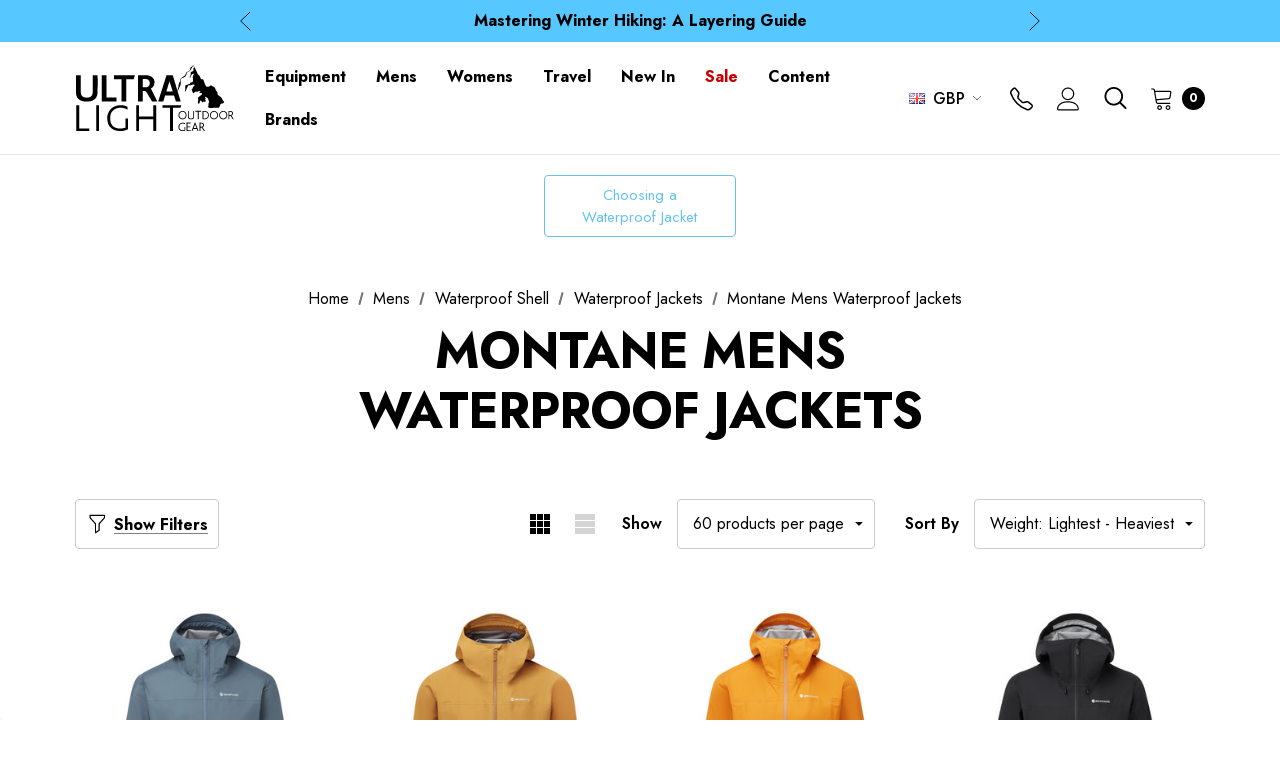

--- FILE ---
content_type: text/html; charset=UTF-8
request_url: https://ultralightoutdoorgear.co.uk/montane-waterproof-jackets/
body_size: 54250
content:



<!DOCTYPE html>
<html class="no-js" lang="en">
    <head>
        <!-- Google Tag Manager -->
        <script>(function(w,d,s,l,i){w[l]=w[l]||[];w[l].push(
            {'gtm.start': new Date().getTime(),event:'gtm.js'}
        );var f=d.getElementsByTagName(s)[0],
            j=d.createElement(s),dl=l!='dataLayer'?'&l='+l:'';j.async=true;j.src=
            'https://www.googletagmanager.com/gtm.js?id='+i+dl;f.parentNode.insertBefore(j,f);
        })(window,document,'script','dataLayer','GTM-W5LC4S3');</script>
        <!-- End Google Tag Manager -->
        <title>Montane Mens Waterproof Jackets | UK | Ultralight Outdoor Gear</title>
        <link rel="dns-prefetch preconnect" href="https://cdn11.bigcommerce.com/s-xhsipki9fu" crossorigin><link rel="dns-prefetch preconnect" href="https://fonts.googleapis.com/" crossorigin><link rel="dns-prefetch preconnect" href="https://fonts.gstatic.com/" crossorigin>
        <meta name="keywords" content="Montane Mens Waterproof Jackets,Mens Waterproof Jackets,Waterproof Jackets,Jackets,"><meta name="description" content="Montane Mens Waterproof Jackets available at Ultralight Outdoor Gear with FREE UK+EU Delivery, product reviews, full tech specs and advice"><link rel='canonical' href='https://ultralightoutdoorgear.co.uk/montane-waterproof-jackets/' /><meta name='platform' content='bigcommerce.stencil' />
        
        

        <link href="https://cdn11.bigcommerce.com/s-xhsipki9fu/product_images/uog-favicon.png?t&#x3D;1649771402" rel="shortcut icon">
        <meta name="viewport" content="width=device-width, initial-scale=1">

        <script>
            document.documentElement.className = document.documentElement.className.replace('no-js', 'js');
        </script>

        <script>
    function browserSupportsAllFeatures() {
        return window.Promise
            && window.fetch
            && window.URL
            && window.URLSearchParams
            && window.WeakMap
            // object-fit support
            && ('objectFit' in document.documentElement.style);
    }

    function loadScript(src) {
        var js = document.createElement('script');
        js.src = src;
        js.onerror = function () {
            console.error('Failed to load polyfill script ' + src);
        };
        document.head.appendChild(js);
    }

    if (!browserSupportsAllFeatures()) {
        loadScript('https://cdn11.bigcommerce.com/s-xhsipki9fu/stencil/f46ebd00-b6d9-013d-58e7-0e0b82a82686/e/07830120-8593-013d-6dad-1afa30bfa8aa/dist/theme-bundle.polyfills.js');
    }
</script>

        <script>
            window.lazySizesConfig = window.lazySizesConfig || {};
            window.lazySizesConfig.loadMode = 1;
        </script>
        <script async src="https://cdn11.bigcommerce.com/s-xhsipki9fu/stencil/f46ebd00-b6d9-013d-58e7-0e0b82a82686/e/07830120-8593-013d-6dad-1afa30bfa8aa/dist/theme-bundle.head_async.js"></script>

        <script src="https://ajax.googleapis.com/ajax/libs/webfont/1.6.26/webfont.js"></script>

        <script>
            WebFont.load({
                custom: {
                    families: ['Karla', 'Roboto', 'Source Sans Pro', 'Jost']
                },
                classes: false
            });
        </script>

        <link href="https://fonts.googleapis.com/css?family=Jost:800,700,500,400,600,900&display=swap" rel="stylesheet">
        <link data-stencil-stylesheet href="https://cdn11.bigcommerce.com/s-xhsipki9fu/stencil/f46ebd00-b6d9-013d-58e7-0e0b82a82686/e/07830120-8593-013d-6dad-1afa30bfa8aa/css/theme-b75956d0-d2bc-013e-f8fe-3e73ab65dab6.css" rel="stylesheet">
        <link data-stencil-stylesheet href="https://cdn11.bigcommerce.com/s-xhsipki9fu/stencil/f46ebd00-b6d9-013d-58e7-0e0b82a82686/e/07830120-8593-013d-6dad-1afa30bfa8aa/css/magiczoomplus-b75956d0-d2bc-013e-f8fe-3e73ab65dab6.css" rel="stylesheet">

        <!-- Start Tracking Code for analytics_googleanalytics4 -->

<script data-cfasync="false" src="https://cdn11.bigcommerce.com/shared/js/google_analytics4_bodl_subscribers-358423becf5d870b8b603a81de597c10f6bc7699.js" integrity="sha256-gtOfJ3Avc1pEE/hx6SKj/96cca7JvfqllWA9FTQJyfI=" crossorigin="anonymous"></script>
<script data-cfasync="false">
  (function () {
    window.dataLayer = window.dataLayer || [];

    function gtag(){
        dataLayer.push(arguments);
    }

    function initGA4(event) {
         function setupGtag() {
            function configureGtag() {
                gtag('js', new Date());
                gtag('set', 'developer_id.dMjk3Nj', true);
                gtag('config', 'G-4NHKRSPJVR');
            }

            var script = document.createElement('script');

            script.src = 'https://www.googletagmanager.com/gtag/js?id=G-4NHKRSPJVR';
            script.async = true;
            script.onload = configureGtag;

            document.head.appendChild(script);
        }

        setupGtag();

        if (typeof subscribeOnBodlEvents === 'function') {
            subscribeOnBodlEvents('G-4NHKRSPJVR', false);
        }

        window.removeEventListener(event.type, initGA4);
    }

    

    var eventName = document.readyState === 'complete' ? 'consentScriptsLoaded' : 'DOMContentLoaded';
    window.addEventListener(eventName, initGA4, false);
  })()
</script>

<!-- End Tracking Code for analytics_googleanalytics4 -->

<!-- Start Tracking Code for analytics_siteverification -->

<meta name="google-site-verification" content="6WLDcbLIlBAbEwkrEIRIVUoNJ3oOq3dgn3-Gp28m_Kw" />

<!-- End Tracking Code for analytics_siteverification -->


<script type="text/javascript" src="https://checkout-sdk.bigcommerce.com/v1/loader.js" defer ></script>
<script type="text/javascript">
var BCData = {};
</script>
<script src='https://ultralightoutdoorgear.co.uk/content/magiczoomplus/magiczoomplus.stencil.js' ></script><script src='https://searchserverapi1.com/widgets/bigcommerce/init.js?api_key=9m6V3R0O9U' async ></script><script>"use strict";var params=getParams();if(params.redirect&&params.id){params._ke&&setCookie("__kla_id",params._ke,900);var prevId=localStorage.getItem("prevCartId");params.id!==prevId&&(window.location.href=params.redirect)}function setCookie(e,a,r){var t="";if(r){var i=new Date;i.setTime(i.getTime()+24*r*60*60*1e3),t="; expires="+i.toUTCString()}document.cookie=e+"="+(a||"")+t+"; path=/"}function getParams(){var t={};window.location.href.replace(/[?&]+([^=&]+)=([^&]*)/gi,function(e,a,r){t[a]=decodeURIComponent(r)});return t}</script><script async src="https://dmt83xaifx31y.cloudfront.net/public/js/prikidsizecharts.js?v=41#store=xhsipki9fu" crossorigin="anonymous"></script><script src='https://cdn.judge.me/widget_preloader.js' defer></script>
<script>  
   jdgm = window.jdgm || {};   jdgm.PLATFORM = 'bigcommerce';     
   jdgm.SHOP_DOMAIN = 'store-xhsipki9fu.mybigcommerce.com';   
   jdgm.PUBLIC_TOKEN = 'jJ0CRZNl29zVXNPPdOXbnQvODfY';
</script><script
  async
  src="https://eu-library.klarnaservices.com/lib.js"
  data-client-id="dae3adc0-ae99-5ccb-94ad-a6aa01092ae8"
></script><script id="wsa-rich-snippets-1-intro">
/*
    Web Site Advantage: SEO Rich Snippets App 1 [2.58.60623]
    https://bigcommerce.websiteadvantage.com.au/rich-snippets/
    Copyright (C) 2019 - 2025 Web Site Advantage
*/
</script>
<script type="application/ld+json" id="wsa-rich-snippets-jsonld-graph">{"@context":"https://schema.org","@graph":[{"isPartOf":{"@id":"https://ultralightoutdoorgear.co.uk/#WebSite","@type":"WebSite"},"publisher":{"@id":"https://ultralightoutdoorgear.co.uk/#Business"},"breadcrumb":{"@type":"BreadcrumbList","@id":"#BreadcrumbList","name":"Breadcrumbs (SEO Rich Snippets App)","itemListElement":[{"@type":"ListItem","position":1,"item":"https://ultralightoutdoorgear.co.uk/mens/","name":"Mens" },{"@type":"ListItem","position":2,"item":"https://ultralightoutdoorgear.co.uk/mens-waterproof-shell/","name":"Waterproof Shell" },{"@type":"ListItem","position":3,"item":"https://ultralightoutdoorgear.co.uk/mens-waterproof-jackets/","name":"Waterproof Jackets" },{"@type":"ListItem","position":4,"name":"Montane Mens Waterproof Jackets" }] },"@id":"https://ultralightoutdoorgear.co.uk/montane-waterproof-jackets/#WebPage","url":"https://ultralightoutdoorgear.co.uk/montane-waterproof-jackets/","name":"Montane Mens Waterproof Jackets","primaryImageOfPage":{"@type":"ImageObject","contentUrl":"https://cdn11.bigcommerce.com/s-xhsipki9fu/images/stencil/original/w/waterproofshell---montane__47990.original.png" },"@type":"CollectionPage" },{"url":"https://ultralightoutdoorgear.co.uk/","name":"Ultralight Outdoor Gear","@type":"Organization","@id":"https://ultralightoutdoorgear.co.uk/#Business"},{"@id":"https://ultralightoutdoorgear.co.uk/#WebSite","url":"https://ultralightoutdoorgear.co.uk/","name":"Ultralight Outdoor Gear","publisher":{"@id":"https://ultralightoutdoorgear.co.uk/#Business"},"@type":"WebSite"}] }</script>
<script data-cfasync="false" id="wsa-rich-snippets-javascript">var webSiteAdvantage=webSiteAdvantage||{};webSiteAdvantage.momentnow='2026-01-14T13:44:23+00:00';function wsa_error(m){console.error('SEO Rich Snippets: '+m,arguments)};function wsa_tryCatch(m,f){try{f()}catch(e){wsa_error(m,e)}};webSiteAdvantage.richSnippetsApp=["xhsipki9fu","ultralightoutdoorgear.co.uk",868,"xhsipki9fu",""];webSiteAdvantage.bcReviews=false;webSiteAdvantage.classyUnicode=webSiteAdvantage.classyUnicode||{};webSiteAdvantage.classyUnicode.options={querySelector:'.classyunicode,title,h1,h2,h3,h4,h5,.breadcrumb-label,.navPages-action,.footer-info-list,script[type="application/ld+json"]',processMetaTags:true};window.classySchemaOptions=window.classySchemaOptions||{};window.classySchemaOptions.scriptIdBase='wsa-rich-snippets-jsonld-classyschema-';window.classySchemaOptions.classNamePrefixes=["classyschema-","wsa-"];window.classySchemaOptions.customCssSelectors={"howto-name":"h1.page-heading"};webSiteAdvantage.classyCleanUp=webSiteAdvantage.classyCleanUp||{};webSiteAdvantage.classyCleanUp.options={removeMicrodata:true,removeJsonLd:true,removeDynamicJsonLd:false,removeJsonLdRegexExcludeIdPatterns:['^wsa-rich-snippets-.*$','reviewsWidgetProductSnippets'],removeJsonLdRegexExcludeClassPatterns:['^jdgm-.*$']};!function(d){var s=d.createElement('script');s.src='https://classyschema.org/2_15/faq_video_howto_unicode_cleanup.min.js';s.async=true;s.setAttribute('fetchpriority','high');d.getElementsByTagName('head')[0].appendChild(s)}(document);</script>


                <script type="text/javascript">
                    const trustpilot_settings = {
                        page: "category" === "default" ? "landing" : "category",
                        sku: "",
                        name: "",
                        key: "1ArgdmvnxOMTtRxT",
                        product_id: "", // Needed for TrustBoxPreview
                    };
                    const createTrustBoxScript = function() {
                        const trustBoxScript = document.createElement('script');
                        trustBoxScript.async = true;
                        trustBoxScript.src = "https://ecommplugins-scripts.trustpilot.com/v2.1/js/header_bigcommerce.min.js";
                        document.head.appendChild(trustBoxScript);
                    };
                    if (BCData.product_attributes && !BCData.product_attributes.base && "sku" !== 'id') {
                        addEventListener('DOMContentLoaded', () => {
                            const endpoint = "/remote/v1/product-attributes/";
                            try {
                                stencilUtils.api.productAttributes.makeRequest(endpoint, "GET", {}, {}, function(err, res) {
                                    trustpilot_settings.sku = res.data["sku"];
                                    createTrustBoxScript();
                                })
                            } catch {
                                fetch(endpoint).then(function(res) {
                                    res.json().then(function(jsonRes) {
                                        trustpilot_settings.sku = jsonRes.data["sku"];
                                        createTrustBoxScript();
                                    });
                                });
                            }
                        });
                    } else {
                        createTrustBoxScript();
                    }
                </script>
            <script id="wsa-rich-snippets-2-intro">
/*
    Web Site Advantage: SEO Rich Snippets App 2 [2.58.60624]
    https://bigcommerce.websiteadvantage.com.au/rich-snippets/
    Copyright (C) 2019 - 2025 Web Site Advantage
*/
</script>
<script type="application/ld+json" id="wsa-rich-snippets-jsonld-product"></script>

 <script data-cfasync="false" src="https://microapps.bigcommerce.com/bodl-events/1.9.4/index.js" integrity="sha256-Y0tDj1qsyiKBRibKllwV0ZJ1aFlGYaHHGl/oUFoXJ7Y=" nonce="" crossorigin="anonymous"></script>
 <script data-cfasync="false" nonce="">

 (function() {
    function decodeBase64(base64) {
       const text = atob(base64);
       const length = text.length;
       const bytes = new Uint8Array(length);
       for (let i = 0; i < length; i++) {
          bytes[i] = text.charCodeAt(i);
       }
       const decoder = new TextDecoder();
       return decoder.decode(bytes);
    }
    window.bodl = JSON.parse(decodeBase64("[base64]"));
 })()

 </script>

<script nonce="">
(function () {
    var xmlHttp = new XMLHttpRequest();

    xmlHttp.open('POST', 'https://bes.gcp.data.bigcommerce.com/nobot');
    xmlHttp.setRequestHeader('Content-Type', 'application/json');
    xmlHttp.send('{"store_id":"1001991569","timezone_offset":"0.0","timestamp":"2026-01-14T13:44:22.61575400Z","visit_id":"4510dc4c-1742-4f06-8542-d1a45411f02b","channel_id":1}');
})();
</script>

        <script src="//searchserverapi.com/widgets/bigcommerce/init.js?api_key=9m6V3R0O9U"></script>
    </head>
    <body class="" data-page-type="category" data--country-code="US">
        <!-- Google Tag Manager (noscript) -->
        <noscript><iframe src="https://www.googletagmanager.com/ns.html?id=GTM-W5LC4S3"
                          height="0" width="0" style="display:none;visibility:hidden"></iframe></noscript>
        <!-- End Google Tag Manager (noscript) -->
        <svg data-src="https://cdn11.bigcommerce.com/s-xhsipki9fu/stencil/f46ebd00-b6d9-013d-58e7-0e0b82a82686/e/07830120-8593-013d-6dad-1afa30bfa8aa/img/icon-sprite.svg" class="icons-svg-sprite"></svg>

        <a href="#main-content" class="skip-to-main-link">Skip to main content</a>
	<div id="header_topBarPromotion">
		<div class="container">
			<div class="topBarPromotion-carousel"
				data-slick='{
			        "dots": false,
		            "arrows": false,
		            "infinite": true,
		            "mobileFirst": true,
		            "vertical": true,
		            "autoplay": true,
		            "slidesToShow": 1,
		            "slidesToScroll": 1,
		            "responsive": [
			            {
			                "breakpoint": 768,
			                "settings": {
			                	"arrows": true
			                }
			            }
			        ]
		    	}'
			>
				<div class="topBarPromotion-item">
					<a href="/shipping-returns/">
						Free Delivery for Orders over £15</a>
				</div>
				<div class="topBarPromotion-item">
					<a href="/blog/mastering-winter-hiking-a-layering-guide/">Mastering Winter Hiking: A Layering Guide</a>
				</div>
				<div class="topBarPromotion-item">
					<a href="/blog/the-hiking-layered-glove-system/">The Hiking Layered Glove System</a>
				</div>
			</div>
		</div>
	</div>
<header class="header" role="banner">
    <div class="header-center header__desktop">
        <div class="header__desktop--left">
                <div class="header-logo header-logo--center">
                    <a href="https://ultralightoutdoorgear.co.uk/" class="header-logo__link">
            <div class="header-logo-image-container">
                <picture>
                    <source media="(max-width: 1199px)" srcset="https://cdn11.bigcommerce.com/s-xhsipki9fu/content/logo-mobile.svg">
                    <source media="(min-width: 1200px)" srcset="https://cdn11.bigcommerce.com/s-xhsipki9fu/content/logo-desktop.svg">
                    <img class="header-logo-image" src="https://cdn11.bigcommerce.com/s-xhsipki9fu/content/logo-desktop.svg" alt="Ultralight Outdoor Gear" title="Ultralight Outdoor Gear">
                </picture>
            </div>
</a>                </div>
        </div>
        <div class="header__desktop--center">
            <div class="navPages-container" id="menu" data-menu>
                <nav class="navPages">
    <ul class="navPages-list navPages-list-megamenu navPages-list-depth-max">
            <li class="navPages-item has-dropdown">
                        <a class="navPages-action navPages-action-depth-max has-subMenu is-root"
       href="https://ultralightoutdoorgear.co.uk/equipment/"
       aria-label="Equipment"
    >
        <span>Equipment</span>
        <i class="icon navPages-action-moreIcon" aria-hidden="true">
            <svg><use xlink:href="#icon-chevron-down" /></svg>
        </i>
    </a>
    <div class="navPage-subMenu navPage-subMenu-horizontal" id="navPages-1091" aria-hidden="true" tabindex="-1">
    <ul class="navPage-subMenu-list">
        <li class="navPage-subMenu-item-parent">
            <a class="navPage-subMenu-action navPages-action navPages-action-depth-max" href="https://ultralightoutdoorgear.co.uk/equipment/"><span>All Equipment</span></a>
        </li>
            <li class="navPage-subMenu-item-child">
                    <a class="navPage-subMenu-action navPages-action navPages-action-depth-max has-subMenu" href="https://ultralightoutdoorgear.co.uk/tents-and-shelters/" data-navId="navPages-1143">
                        <span>Tents &amp; Shelters</span><i class="icon navPages-action-moreIcon" aria-hidden="true"><svg><use xlink:href="#icon-chevron-down" /></svg></i>
                    </a>
                    <div class="navPage-subMenu navPage-subMenu-horizontal" id="navPages-1143" aria-hidden="true" tabindex="-1">
    <ul class="navPage-subMenu-list">
        <li class="navPage-subMenu-item-parent">
            <a class="navPage-subMenu-action navPages-action navPages-action-depth-max" href="https://ultralightoutdoorgear.co.uk/tents-and-shelters/"><span>All Tents &amp; Shelters</span></a>
        </li>
            <li class="navPage-subMenu-item-child">
                    <a class="navPage-subMenu-action navPages-action" href="https://ultralightoutdoorgear.co.uk/one-person-tents/"><span>One Person Tents</span></a>
            </li>
            <li class="navPage-subMenu-item-child">
                    <a class="navPage-subMenu-action navPages-action" href="https://ultralightoutdoorgear.co.uk/two-person-tents/"><span>Two Person Tents</span></a>
            </li>
            <li class="navPage-subMenu-item-child">
                    <a class="navPage-subMenu-action navPages-action" href="https://ultralightoutdoorgear.co.uk/three-plus-person-tents/"><span>Three Person Tents</span></a>
            </li>
            <li class="navPage-subMenu-item-child">
                    <a class="navPage-subMenu-action navPages-action" href="https://ultralightoutdoorgear.co.uk/four-plus-person-tents/"><span>Four+ Person Tents</span></a>
            </li>
            <li class="navPage-subMenu-item-child">
                    <a class="navPage-subMenu-action navPages-action" href="https://ultralightoutdoorgear.co.uk/tarps/"><span>Tarps</span></a>
            </li>
            <li class="navPage-subMenu-item-child">
                    <a class="navPage-subMenu-action navPages-action" href="https://ultralightoutdoorgear.co.uk/bivvy-bags/"><span>Bivvy Bags</span></a>
            </li>
            <li class="navPage-subMenu-item-child">
                    <a class="navPage-subMenu-action navPages-action navPages-action-depth-max has-subMenu" href="https://ultralightoutdoorgear.co.uk/tent-accessories/" data-navId="navPages-1145">
                        <span>Tent Accessories</span><i class="icon navPages-action-moreIcon" aria-hidden="true"><svg><use xlink:href="#icon-chevron-down" /></svg></i>
                    </a>
                    <div class="navPage-subMenu navPage-subMenu-horizontal" id="navPages-1145" aria-hidden="true" tabindex="-1">
    <ul class="navPage-subMenu-list">
        <li class="navPage-subMenu-item-parent">
            <a class="navPage-subMenu-action navPages-action navPages-action-depth-max" href="https://ultralightoutdoorgear.co.uk/tent-accessories/"><span>All Tent Accessories</span></a>
        </li>
            <li class="navPage-subMenu-item-child">
                    <a class="navPage-subMenu-action navPages-action" href="https://ultralightoutdoorgear.co.uk/footprints/"><span>Footprints</span></a>
            </li>
            <li class="navPage-subMenu-item-child">
                    <a class="navPage-subMenu-action navPages-action navPages-action-depth-max has-subMenu" href="https://ultralightoutdoorgear.co.uk/tent-pegs/" data-navId="navPages-1536">
                        <span>Tent Pegs</span><i class="icon navPages-action-moreIcon" aria-hidden="true"><svg><use xlink:href="#icon-chevron-down" /></svg></i>
                    </a>
                    <div class="navPage-subMenu navPage-subMenu-horizontal" id="navPages-1536" aria-hidden="true" tabindex="-1">
    <ul class="navPage-subMenu-list">
        <li class="navPage-subMenu-item-parent">
            <a class="navPage-subMenu-action navPages-action navPages-action-depth-max" href="https://ultralightoutdoorgear.co.uk/tent-pegs/"><span>All Tent Pegs</span></a>
        </li>
            <li class="navPage-subMenu-item-child">
                    <a class="navPage-subMenu-action navPages-action" href="https://ultralightoutdoorgear.co.uk/hard-ground/"><span>Hard Ground</span></a>
            </li>
            <li class="navPage-subMenu-item-child">
                    <a class="navPage-subMenu-action navPages-action" href="https://ultralightoutdoorgear.co.uk/sand/"><span>Sand</span></a>
            </li>
            <li class="navPage-subMenu-item-child">
                    <a class="navPage-subMenu-action navPages-action" href="https://ultralightoutdoorgear.co.uk/snow/"><span>Snow</span></a>
            </li>
            <li class="navPage-subMenu-item-child">
                    <a class="navPage-subMenu-action navPages-action" href="https://ultralightoutdoorgear.co.uk/soft-ground/"><span>Soft Ground</span></a>
            </li>
    </ul>
</div>
            </li>
            <li class="navPage-subMenu-item-child">
                    <a class="navPage-subMenu-action navPages-action" href="https://ultralightoutdoorgear.co.uk/tent-poles/"><span>Tent Poles</span></a>
            </li>
            <li class="navPage-subMenu-item-child">
                    <a class="navPage-subMenu-action navPages-action" href="https://ultralightoutdoorgear.co.uk/flysheets-and-inner-tents/"><span>Flysheets and Inner Tents</span></a>
            </li>
            <li class="navPage-subMenu-item-child">
                    <a class="navPage-subMenu-action navPages-action" href="https://ultralightoutdoorgear.co.uk/other-tent-accessories/"><span>Other Tent Accessories</span></a>
            </li>
            <li class="navPage-subMenu-item-child">
                    <a class="navPage-subMenu-action navPages-action" href="https://ultralightoutdoorgear.co.uk/hilleberg-accessory-shop/"><span>Hilleberg Accessory Shop</span></a>
            </li>
    </ul>
</div>
            </li>
    </ul>
</div>
            </li>
            <li class="navPage-subMenu-item-child">
                    <a class="navPage-subMenu-action navPages-action navPages-action-depth-max has-subMenu" href="https://ultralightoutdoorgear.co.uk/sleeping-bags-and-accessories/" data-navId="navPages-1208">
                        <span>Sleeping Bags</span><i class="icon navPages-action-moreIcon" aria-hidden="true"><svg><use xlink:href="#icon-chevron-down" /></svg></i>
                    </a>
                    <div class="navPage-subMenu navPage-subMenu-horizontal" id="navPages-1208" aria-hidden="true" tabindex="-1">
    <ul class="navPage-subMenu-list">
        <li class="navPage-subMenu-item-parent">
            <a class="navPage-subMenu-action navPages-action navPages-action-depth-max" href="https://ultralightoutdoorgear.co.uk/sleeping-bags-and-accessories/"><span>All Sleeping Bags</span></a>
        </li>
            <li class="navPage-subMenu-item-child">
                    <a class="navPage-subMenu-action navPages-action" href="https://ultralightoutdoorgear.co.uk/sleeping-bags/"><span>All Sleeping Bags</span></a>
            </li>
            <li class="navPage-subMenu-item-child">
                    <a class="navPage-subMenu-action navPages-action" href="https://ultralightoutdoorgear.co.uk/down-sleeping-bags/"><span>Down Sleeping Bags</span></a>
            </li>
            <li class="navPage-subMenu-item-child">
                    <a class="navPage-subMenu-action navPages-action" href="https://ultralightoutdoorgear.co.uk/synthetic-sleeping-bags/"><span>Synthetic Sleeping Bags</span></a>
            </li>
            <li class="navPage-subMenu-item-child">
                    <a class="navPage-subMenu-action navPages-action" href="https://ultralightoutdoorgear.co.uk/backpacking-quilts/"><span>Quilts</span></a>
            </li>
            <li class="navPage-subMenu-item-child">
                    <a class="navPage-subMenu-action navPages-action" href="https://ultralightoutdoorgear.co.uk/sleeping-bags/pillows/"><span>Pillows</span></a>
            </li>
            <li class="navPage-subMenu-item-child">
                    <a class="navPage-subMenu-action navPages-action" href="https://ultralightoutdoorgear.co.uk/liners/"><span>Liners</span></a>
            </li>
            <li class="navPage-subMenu-item-child">
                    <a class="navPage-subMenu-action navPages-action" href="https://ultralightoutdoorgear.co.uk/sleeping-bag-accessories/"><span>Sleeping Bag Accessories</span></a>
            </li>
    </ul>
</div>
            </li>
            <li class="navPage-subMenu-item-child">
                    <a class="navPage-subMenu-action navPages-action navPages-action-depth-max has-subMenu" href="https://ultralightoutdoorgear.co.uk/sleeping-mats-and-accessories/" data-navId="navPages-1156">
                        <span>Sleeping Mats</span><i class="icon navPages-action-moreIcon" aria-hidden="true"><svg><use xlink:href="#icon-chevron-down" /></svg></i>
                    </a>
                    <div class="navPage-subMenu navPage-subMenu-horizontal" id="navPages-1156" aria-hidden="true" tabindex="-1">
    <ul class="navPage-subMenu-list">
        <li class="navPage-subMenu-item-parent">
            <a class="navPage-subMenu-action navPages-action navPages-action-depth-max" href="https://ultralightoutdoorgear.co.uk/sleeping-mats-and-accessories/"><span>All Sleeping Mats</span></a>
        </li>
            <li class="navPage-subMenu-item-child">
                    <a class="navPage-subMenu-action navPages-action" href="https://ultralightoutdoorgear.co.uk/ultralight-airbeds/"><span>Ultralight Airbeds</span></a>
            </li>
            <li class="navPage-subMenu-item-child">
                    <a class="navPage-subMenu-action navPages-action" href="https://ultralightoutdoorgear.co.uk/long-sleeping-mats/"><span>Long Sleeping Mats</span></a>
            </li>
            <li class="navPage-subMenu-item-child">
                    <a class="navPage-subMenu-action navPages-action" href="https://ultralightoutdoorgear.co.uk/wide-sleeping-mats/"><span>Wide Sleeping Mats</span></a>
            </li>
            <li class="navPage-subMenu-item-child">
                    <a class="navPage-subMenu-action navPages-action" href="https://ultralightoutdoorgear.co.uk/self-inflating-mats/"><span>Self Inflating Mats</span></a>
            </li>
            <li class="navPage-subMenu-item-child">
                    <a class="navPage-subMenu-action navPages-action" href="https://ultralightoutdoorgear.co.uk/closed-cell-foam-mats/"><span>Closed Cell Foam Mats</span></a>
            </li>
            <li class="navPage-subMenu-item-child">
                    <a class="navPage-subMenu-action navPages-action" href="https://ultralightoutdoorgear.co.uk/sleeping-mat-accessories/"><span>Sleeping Mat Accessories</span></a>
            </li>
    </ul>
</div>
            </li>
            <li class="navPage-subMenu-item-child">
                    <a class="navPage-subMenu-action navPages-action navPages-action-depth-max has-subMenu" href="https://ultralightoutdoorgear.co.uk/rucksacks-and-accessories/" data-navId="navPages-1163">
                        <span>Rucksacks</span><i class="icon navPages-action-moreIcon" aria-hidden="true"><svg><use xlink:href="#icon-chevron-down" /></svg></i>
                    </a>
                    <div class="navPage-subMenu navPage-subMenu-horizontal" id="navPages-1163" aria-hidden="true" tabindex="-1">
    <ul class="navPage-subMenu-list">
        <li class="navPage-subMenu-item-parent">
            <a class="navPage-subMenu-action navPages-action navPages-action-depth-max" href="https://ultralightoutdoorgear.co.uk/rucksacks-and-accessories/"><span>All Rucksacks</span></a>
        </li>
            <li class="navPage-subMenu-item-child">
                    <a class="navPage-subMenu-action navPages-action" href="https://ultralightoutdoorgear.co.uk/backpacking-rucksacks/"><span>Backpacking Rucksacks</span></a>
            </li>
            <li class="navPage-subMenu-item-child">
                    <a class="navPage-subMenu-action navPages-action" href="https://ultralightoutdoorgear.co.uk/day-packs/"><span>Day Packs</span></a>
            </li>
            <li class="navPage-subMenu-item-child">
                    <a class="navPage-subMenu-action navPages-action" href="https://ultralightoutdoorgear.co.uk/running-packs/"><span>Running Packs</span></a>
            </li>
            <li class="navPage-subMenu-item-child">
                    <a class="navPage-subMenu-action navPages-action" href="https://ultralightoutdoorgear.co.uk/waist-packs/"><span>Waist Packs</span></a>
            </li>
            <li class="navPage-subMenu-item-child">
                    <a class="navPage-subMenu-action navPages-action" href="https://ultralightoutdoorgear.co.uk/kit-bags/"><span>Kit Bags</span></a>
            </li>
            <li class="navPage-subMenu-item-child">
                    <a class="navPage-subMenu-action navPages-action" href="https://ultralightoutdoorgear.co.uk/child-carriers/"><span>Child Carriers</span></a>
            </li>
            <li class="navPage-subMenu-item-child">
                    <a class="navPage-subMenu-action navPages-action navPages-action-depth-max has-subMenu" href="https://ultralightoutdoorgear.co.uk/rucksack-accessories/" data-navId="navPages-1168">
                        <span>Rucksack Accessories</span><i class="icon navPages-action-moreIcon" aria-hidden="true"><svg><use xlink:href="#icon-chevron-down" /></svg></i>
                    </a>
                    <div class="navPage-subMenu navPage-subMenu-horizontal" id="navPages-1168" aria-hidden="true" tabindex="-1">
    <ul class="navPage-subMenu-list">
        <li class="navPage-subMenu-item-parent">
            <a class="navPage-subMenu-action navPages-action navPages-action-depth-max" href="https://ultralightoutdoorgear.co.uk/rucksack-accessories/"><span>All Rucksack Accessories</span></a>
        </li>
            <li class="navPage-subMenu-item-child">
                    <a class="navPage-subMenu-action navPages-action" href="https://ultralightoutdoorgear.co.uk/rucksack-rain-covers/"><span>Rucksack Rain Covers</span></a>
            </li>
            <li class="navPage-subMenu-item-child">
                    <a class="navPage-subMenu-action navPages-action" href="https://ultralightoutdoorgear.co.uk/rucksack-liners/"><span>Rucksack Liners</span></a>
            </li>
            <li class="navPage-subMenu-item-child">
                    <a class="navPage-subMenu-action navPages-action" href="https://ultralightoutdoorgear.co.uk/other-pack-accessories/"><span>Other Pack Accessories</span></a>
            </li>
    </ul>
</div>
            </li>
    </ul>
</div>
            </li>
            <li class="navPage-subMenu-item-child">
                    <a class="navPage-subMenu-action navPages-action navPages-action-depth-max has-subMenu" href="https://ultralightoutdoorgear.co.uk/stuffsacks-and-drybags/" data-navId="navPages-1181">
                        <span>Stuffsacks &amp; Drybags</span><i class="icon navPages-action-moreIcon" aria-hidden="true"><svg><use xlink:href="#icon-chevron-down" /></svg></i>
                    </a>
                    <div class="navPage-subMenu navPage-subMenu-horizontal" id="navPages-1181" aria-hidden="true" tabindex="-1">
    <ul class="navPage-subMenu-list">
        <li class="navPage-subMenu-item-parent">
            <a class="navPage-subMenu-action navPages-action navPages-action-depth-max" href="https://ultralightoutdoorgear.co.uk/stuffsacks-and-drybags/"><span>All Stuffsacks &amp; Drybags</span></a>
        </li>
            <li class="navPage-subMenu-item-child">
                    <a class="navPage-subMenu-action navPages-action" href="https://ultralightoutdoorgear.co.uk/drybags/"><span>Drybags</span></a>
            </li>
            <li class="navPage-subMenu-item-child">
                    <a class="navPage-subMenu-action navPages-action" href="https://ultralightoutdoorgear.co.uk/stuffsacks/"><span>Stuffsacks</span></a>
            </li>
            <li class="navPage-subMenu-item-child">
                    <a class="navPage-subMenu-action navPages-action" href="https://ultralightoutdoorgear.co.uk/compression-drybags/"><span>Compression Drybags</span></a>
            </li>
            <li class="navPage-subMenu-item-child">
                    <a class="navPage-subMenu-action navPages-action" href="https://ultralightoutdoorgear.co.uk/compression-stuffsacks/"><span>Compression Stuffsacks</span></a>
            </li>
            <li class="navPage-subMenu-item-child">
                    <a class="navPage-subMenu-action navPages-action" href="https://ultralightoutdoorgear.co.uk/waterproof-pouches/"><span>Waterproof Pouches</span></a>
            </li>
            <li class="navPage-subMenu-item-child">
                    <a class="navPage-subMenu-action navPages-action" href="https://ultralightoutdoorgear.co.uk/specialised-bags/"><span>Specialised Bags</span></a>
            </li>
    </ul>
</div>
            </li>
            <li class="navPage-subMenu-item-child">
                    <a class="navPage-subMenu-action navPages-action navPages-action-depth-max has-subMenu" href="https://ultralightoutdoorgear.co.uk/stoves-and-accessories/" data-navId="navPages-1173">
                        <span>Stoves</span><i class="icon navPages-action-moreIcon" aria-hidden="true"><svg><use xlink:href="#icon-chevron-down" /></svg></i>
                    </a>
                    <div class="navPage-subMenu navPage-subMenu-horizontal" id="navPages-1173" aria-hidden="true" tabindex="-1">
    <ul class="navPage-subMenu-list">
        <li class="navPage-subMenu-item-parent">
            <a class="navPage-subMenu-action navPages-action navPages-action-depth-max" href="https://ultralightoutdoorgear.co.uk/stoves-and-accessories/"><span>All Stoves</span></a>
        </li>
            <li class="navPage-subMenu-item-child">
                    <a class="navPage-subMenu-action navPages-action" href="https://ultralightoutdoorgear.co.uk/all-stoves/"><span>All Stoves</span></a>
            </li>
            <li class="navPage-subMenu-item-child">
                    <a class="navPage-subMenu-action navPages-action navPages-action-depth-max has-subMenu" href="https://ultralightoutdoorgear.co.uk/gas-stoves/" data-navId="navPages-1176">
                        <span>Gas Stoves</span><i class="icon navPages-action-moreIcon" aria-hidden="true"><svg><use xlink:href="#icon-chevron-down" /></svg></i>
                    </a>
                    <div class="navPage-subMenu navPage-subMenu-horizontal" id="navPages-1176" aria-hidden="true" tabindex="-1">
    <ul class="navPage-subMenu-list">
        <li class="navPage-subMenu-item-parent">
            <a class="navPage-subMenu-action navPages-action navPages-action-depth-max" href="https://ultralightoutdoorgear.co.uk/gas-stoves/"><span>All Gas Stoves</span></a>
        </li>
            <li class="navPage-subMenu-item-child">
                    <a class="navPage-subMenu-action navPages-action" href="https://ultralightoutdoorgear.co.uk/canister-top-stoves/"><span>Canister Top Stoves</span></a>
            </li>
            <li class="navPage-subMenu-item-child">
                    <a class="navPage-subMenu-action navPages-action" href="https://ultralightoutdoorgear.co.uk/heat-exchanger-stoves/"><span>Heat Exchanger Stoves</span></a>
            </li>
            <li class="navPage-subMenu-item-child">
                    <a class="navPage-subMenu-action navPages-action" href="https://ultralightoutdoorgear.co.uk/remote-gas-stoves/"><span>Remote Gas Stoves</span></a>
            </li>
            <li class="navPage-subMenu-item-child">
                    <a class="navPage-subMenu-action navPages-action" href="https://ultralightoutdoorgear.co.uk/stoves-with-pots/"><span>Stoves with Pots</span></a>
            </li>
    </ul>
</div>
            </li>
            <li class="navPage-subMenu-item-child">
                    <a class="navPage-subMenu-action navPages-action" href="https://ultralightoutdoorgear.co.uk/liquid-and-multifuel-stoves/"><span>Liquid &amp; Multifuel Stoves</span></a>
            </li>
            <li class="navPage-subMenu-item-child">
                    <a class="navPage-subMenu-action navPages-action" href="https://ultralightoutdoorgear.co.uk/meths-and-solid-fuel-stoves/"><span>Meths &amp; Solid Fuel Stoves</span></a>
            </li>
            <li class="navPage-subMenu-item-child">
                    <a class="navPage-subMenu-action navPages-action" href="https://ultralightoutdoorgear.co.uk/stove-accessories-and-spare-parts/"><span>Stove Accessories &amp; Spares</span></a>
            </li>
    </ul>
</div>
            </li>
            <li class="navPage-subMenu-item-child">
                    <a class="navPage-subMenu-action navPages-action navPages-action-depth-max has-subMenu" href="https://ultralightoutdoorgear.co.uk/camp-kitchen/" data-navId="navPages-1092">
                        <span>Camp Kitchen</span><i class="icon navPages-action-moreIcon" aria-hidden="true"><svg><use xlink:href="#icon-chevron-down" /></svg></i>
                    </a>
                    <div class="navPage-subMenu navPage-subMenu-horizontal" id="navPages-1092" aria-hidden="true" tabindex="-1">
    <ul class="navPage-subMenu-list">
        <li class="navPage-subMenu-item-parent">
            <a class="navPage-subMenu-action navPages-action navPages-action-depth-max" href="https://ultralightoutdoorgear.co.uk/camp-kitchen/"><span>All Camp Kitchen</span></a>
        </li>
            <li class="navPage-subMenu-item-child">
                    <a class="navPage-subMenu-action navPages-action navPages-action-depth-max has-subMenu" href="https://ultralightoutdoorgear.co.uk/pots-and-pans/" data-navId="navPages-1098">
                        <span>Pots and Pans</span><i class="icon navPages-action-moreIcon" aria-hidden="true"><svg><use xlink:href="#icon-chevron-down" /></svg></i>
                    </a>
                    <div class="navPage-subMenu navPage-subMenu-horizontal" id="navPages-1098" aria-hidden="true" tabindex="-1">
    <ul class="navPage-subMenu-list">
        <li class="navPage-subMenu-item-parent">
            <a class="navPage-subMenu-action navPages-action navPages-action-depth-max" href="https://ultralightoutdoorgear.co.uk/pots-and-pans/"><span>All Pots and Pans</span></a>
        </li>
            <li class="navPage-subMenu-item-child">
                    <a class="navPage-subMenu-action navPages-action" href="https://ultralightoutdoorgear.co.uk/pot-sets/"><span>Pot Sets</span></a>
            </li>
            <li class="navPage-subMenu-item-child">
                    <a class="navPage-subMenu-action navPages-action" href="https://ultralightoutdoorgear.co.uk/pots/"><span>Pots</span></a>
            </li>
            <li class="navPage-subMenu-item-child">
                    <a class="navPage-subMenu-action navPages-action" href="https://ultralightoutdoorgear.co.uk/kettles/"><span>Kettles</span></a>
            </li>
            <li class="navPage-subMenu-item-child">
                    <a class="navPage-subMenu-action navPages-action" href="https://ultralightoutdoorgear.co.uk/frying-pans/"><span>Frying Pans</span></a>
            </li>
            <li class="navPage-subMenu-item-child">
                    <a class="navPage-subMenu-action navPages-action" href="https://ultralightoutdoorgear.co.uk/cups-mugs/"><span>Cups &amp; Mugs</span></a>
            </li>
    </ul>
</div>
            </li>
            <li class="navPage-subMenu-item-child">
                    <a class="navPage-subMenu-action navPages-action navPages-action-depth-max has-subMenu" href="https://ultralightoutdoorgear.co.uk/cups-mugs-plates-and-bowls/" data-navId="navPages-1094">
                        <span>Cups Mugs Plates &amp; Bowls</span><i class="icon navPages-action-moreIcon" aria-hidden="true"><svg><use xlink:href="#icon-chevron-down" /></svg></i>
                    </a>
                    <div class="navPage-subMenu navPage-subMenu-horizontal" id="navPages-1094" aria-hidden="true" tabindex="-1">
    <ul class="navPage-subMenu-list">
        <li class="navPage-subMenu-item-parent">
            <a class="navPage-subMenu-action navPages-action navPages-action-depth-max" href="https://ultralightoutdoorgear.co.uk/cups-mugs-plates-and-bowls/"><span>All Cups Mugs Plates &amp; Bowls</span></a>
        </li>
            <li class="navPage-subMenu-item-child">
                    <a class="navPage-subMenu-action navPages-action" href="https://ultralightoutdoorgear.co.uk/bowls/"><span>Bowls</span></a>
            </li>
            <li class="navPage-subMenu-item-child">
                    <a class="navPage-subMenu-action navPages-action navPages-action-depth-max has-subMenu" href="https://ultralightoutdoorgear.co.uk/cups-and-mugs/" data-navId="navPages-1096">
                        <span>Cups &amp; Mugs</span><i class="icon navPages-action-moreIcon" aria-hidden="true"><svg><use xlink:href="#icon-chevron-down" /></svg></i>
                    </a>
                    <div class="navPage-subMenu navPage-subMenu-horizontal" id="navPages-1096" aria-hidden="true" tabindex="-1">
    <ul class="navPage-subMenu-list">
        <li class="navPage-subMenu-item-parent">
            <a class="navPage-subMenu-action navPages-action navPages-action-depth-max" href="https://ultralightoutdoorgear.co.uk/cups-and-mugs/"><span>All Cups &amp; Mugs</span></a>
        </li>
            <li class="navPage-subMenu-item-child">
                    <a class="navPage-subMenu-action navPages-action navPages-action-depth-max has-subMenu" href="https://ultralightoutdoorgear.co.uk/metal-camping-cups-and-mugs/" data-navId="navPages-1874">
                        <span>Metal Cups &amp; Mugs</span><i class="icon navPages-action-moreIcon" aria-hidden="true"><svg><use xlink:href="#icon-chevron-down" /></svg></i>
                    </a>
                    <div class="navPage-subMenu navPage-subMenu-horizontal" id="navPages-1874" aria-hidden="true" tabindex="-1">
    <ul class="navPage-subMenu-list">
        <li class="navPage-subMenu-item-parent">
            <a class="navPage-subMenu-action navPages-action navPages-action-depth-max" href="https://ultralightoutdoorgear.co.uk/metal-camping-cups-and-mugs/"><span>All Metal Cups &amp; Mugs</span></a>
        </li>
            <li class="navPage-subMenu-item-child">
                    <a class="navPage-subMenu-action navPages-action" href="https://ultralightoutdoorgear.co.uk/titanium-backpacking-cups-and-mugs/"><span>Titanium Cups &amp; Mugs</span></a>
            </li>
    </ul>
</div>
            </li>
            <li class="navPage-subMenu-item-child">
                    <a class="navPage-subMenu-action navPages-action" href="https://ultralightoutdoorgear.co.uk/plastic-camping-cups-and-mugs/"><span>Plastic Cups &amp; Mugs</span></a>
            </li>
            <li class="navPage-subMenu-item-child">
                    <a class="navPage-subMenu-action navPages-action" href="https://ultralightoutdoorgear.co.uk/other/"><span>Other</span></a>
            </li>
            <li class="navPage-subMenu-item-child">
                    <a class="navPage-subMenu-action navPages-action" href="https://ultralightoutdoorgear.co.uk/cup-and-mug-accessories/"><span>Cup &amp; Mug Accessories</span></a>
            </li>
    </ul>
</div>
            </li>
            <li class="navPage-subMenu-item-child">
                    <a class="navPage-subMenu-action navPages-action" href="https://ultralightoutdoorgear.co.uk/plates/"><span>Plates</span></a>
            </li>
    </ul>
</div>
            </li>
            <li class="navPage-subMenu-item-child">
                    <a class="navPage-subMenu-action navPages-action navPages-action-depth-max has-subMenu" href="https://ultralightoutdoorgear.co.uk/cutlery-and-utensils/" data-navId="navPages-1099">
                        <span>Cutlery &amp; Utensils</span><i class="icon navPages-action-moreIcon" aria-hidden="true"><svg><use xlink:href="#icon-chevron-down" /></svg></i>
                    </a>
                    <div class="navPage-subMenu navPage-subMenu-horizontal" id="navPages-1099" aria-hidden="true" tabindex="-1">
    <ul class="navPage-subMenu-list">
        <li class="navPage-subMenu-item-parent">
            <a class="navPage-subMenu-action navPages-action navPages-action-depth-max" href="https://ultralightoutdoorgear.co.uk/cutlery-and-utensils/"><span>All Cutlery &amp; Utensils</span></a>
        </li>
            <li class="navPage-subMenu-item-child">
                    <a class="navPage-subMenu-action navPages-action" href="https://ultralightoutdoorgear.co.uk/cutlery/"><span>Cutlery</span></a>
            </li>
            <li class="navPage-subMenu-item-child">
                    <a class="navPage-subMenu-action navPages-action" href="https://ultralightoutdoorgear.co.uk/cutlery-sets/"><span>Cutlery Sets</span></a>
            </li>
            <li class="navPage-subMenu-item-child">
                    <a class="navPage-subMenu-action navPages-action" href="https://ultralightoutdoorgear.co.uk/utensils/"><span>Utensils</span></a>
            </li>
    </ul>
</div>
            </li>
            <li class="navPage-subMenu-item-child">
                    <a class="navPage-subMenu-action navPages-action" href="https://ultralightoutdoorgear.co.uk/tea-and-coffee-makers/"><span>Tea and Coffee Makers</span></a>
            </li>
            <li class="navPage-subMenu-item-child">
                    <a class="navPage-subMenu-action navPages-action" href="https://ultralightoutdoorgear.co.uk/kitchen-accessories/"><span>Kitchen Accessories</span></a>
            </li>
    </ul>
</div>
            </li>
            <li class="navPage-subMenu-item-child">
                    <a class="navPage-subMenu-action navPages-action navPages-action-depth-max has-subMenu" href="https://ultralightoutdoorgear.co.uk/camp-furniture/" data-navId="navPages-1213">
                        <span>Camp Furniture</span><i class="icon navPages-action-moreIcon" aria-hidden="true"><svg><use xlink:href="#icon-chevron-down" /></svg></i>
                    </a>
                    <div class="navPage-subMenu navPage-subMenu-horizontal" id="navPages-1213" aria-hidden="true" tabindex="-1">
    <ul class="navPage-subMenu-list">
        <li class="navPage-subMenu-item-parent">
            <a class="navPage-subMenu-action navPages-action navPages-action-depth-max" href="https://ultralightoutdoorgear.co.uk/camp-furniture/"><span>All Camp Furniture</span></a>
        </li>
            <li class="navPage-subMenu-item-child">
                    <a class="navPage-subMenu-action navPages-action" href="https://ultralightoutdoorgear.co.uk/chairs/"><span>Chairs</span></a>
            </li>
            <li class="navPage-subMenu-item-child">
                    <a class="navPage-subMenu-action navPages-action" href="https://ultralightoutdoorgear.co.uk/tables/"><span>Tables</span></a>
            </li>
            <li class="navPage-subMenu-item-child">
                    <a class="navPage-subMenu-action navPages-action" href="https://ultralightoutdoorgear.co.uk/camp-beds/"><span>Camp Beds</span></a>
            </li>
            <li class="navPage-subMenu-item-child">
                    <a class="navPage-subMenu-action navPages-action navPages-action-depth-max has-subMenu" href="https://ultralightoutdoorgear.co.uk/hammocks/" data-navId="navPages-1551">
                        <span>Hammocks</span><i class="icon navPages-action-moreIcon" aria-hidden="true"><svg><use xlink:href="#icon-chevron-down" /></svg></i>
                    </a>
                    <div class="navPage-subMenu navPage-subMenu-horizontal" id="navPages-1551" aria-hidden="true" tabindex="-1">
    <ul class="navPage-subMenu-list">
        <li class="navPage-subMenu-item-parent">
            <a class="navPage-subMenu-action navPages-action navPages-action-depth-max" href="https://ultralightoutdoorgear.co.uk/hammocks/"><span>All Hammocks</span></a>
        </li>
            <li class="navPage-subMenu-item-child">
                    <a class="navPage-subMenu-action navPages-action" href="https://ultralightoutdoorgear.co.uk/just-hammocks/"><span>Just Hammocks</span></a>
            </li>
            <li class="navPage-subMenu-item-child">
                    <a class="navPage-subMenu-action navPages-action" href="https://ultralightoutdoorgear.co.uk/hammock-accessories/"><span>Hammock Accessories</span></a>
            </li>
    </ul>
</div>
            </li>
            <li class="navPage-subMenu-item-child">
                    <a class="navPage-subMenu-action navPages-action" href="https://ultralightoutdoorgear.co.uk/other-furniture-and-accessories/"><span>Furniture Accessories</span></a>
            </li>
    </ul>
</div>
            </li>
            <li class="navPage-subMenu-item-child">
                    <a class="navPage-subMenu-action navPages-action navPages-action-depth-max has-subMenu" href="https://ultralightoutdoorgear.co.uk/water-treatment/" data-navId="navPages-1239">
                        <span>Water Treatment</span><i class="icon navPages-action-moreIcon" aria-hidden="true"><svg><use xlink:href="#icon-chevron-down" /></svg></i>
                    </a>
                    <div class="navPage-subMenu navPage-subMenu-horizontal" id="navPages-1239" aria-hidden="true" tabindex="-1">
    <ul class="navPage-subMenu-list">
        <li class="navPage-subMenu-item-parent">
            <a class="navPage-subMenu-action navPages-action navPages-action-depth-max" href="https://ultralightoutdoorgear.co.uk/water-treatment/"><span>All Water Treatment</span></a>
        </li>
            <li class="navPage-subMenu-item-child">
                    <a class="navPage-subMenu-action navPages-action" href="https://ultralightoutdoorgear.co.uk/all-water-filters/"><span>All Water Filters</span></a>
            </li>
            <li class="navPage-subMenu-item-child">
                    <a class="navPage-subMenu-action navPages-action" href="https://ultralightoutdoorgear.co.uk/gravity-filters/"><span>Gravity Filters</span></a>
            </li>
            <li class="navPage-subMenu-item-child">
                    <a class="navPage-subMenu-action navPages-action" href="https://ultralightoutdoorgear.co.uk/bottle-filters/"><span>Bottle Filters</span></a>
            </li>
            <li class="navPage-subMenu-item-child">
                    <a class="navPage-subMenu-action navPages-action" href="https://ultralightoutdoorgear.co.uk/other-treatments/"><span>Other Treatments</span></a>
            </li>
            <li class="navPage-subMenu-item-child">
                    <a class="navPage-subMenu-action navPages-action" href="https://ultralightoutdoorgear.co.uk/water-treatment-accessories/"><span>Water Treatment Accessories</span></a>
            </li>
    </ul>
</div>
            </li>
            <li class="navPage-subMenu-item-child">
                    <a class="navPage-subMenu-action navPages-action navPages-action-depth-max has-subMenu" href="https://ultralightoutdoorgear.co.uk/hydration/" data-navId="navPages-1136">
                        <span>Hydration</span><i class="icon navPages-action-moreIcon" aria-hidden="true"><svg><use xlink:href="#icon-chevron-down" /></svg></i>
                    </a>
                    <div class="navPage-subMenu navPage-subMenu-horizontal" id="navPages-1136" aria-hidden="true" tabindex="-1">
    <ul class="navPage-subMenu-list">
        <li class="navPage-subMenu-item-parent">
            <a class="navPage-subMenu-action navPages-action navPages-action-depth-max" href="https://ultralightoutdoorgear.co.uk/hydration/"><span>All Hydration</span></a>
        </li>
            <li class="navPage-subMenu-item-child">
                    <a class="navPage-subMenu-action navPages-action navPages-action-depth-max has-subMenu" href="https://ultralightoutdoorgear.co.uk/water-bottles-and-bags/" data-navId="navPages-1137">
                        <span>Water Bottles</span><i class="icon navPages-action-moreIcon" aria-hidden="true"><svg><use xlink:href="#icon-chevron-down" /></svg></i>
                    </a>
                    <div class="navPage-subMenu navPage-subMenu-horizontal" id="navPages-1137" aria-hidden="true" tabindex="-1">
    <ul class="navPage-subMenu-list">
        <li class="navPage-subMenu-item-parent">
            <a class="navPage-subMenu-action navPages-action navPages-action-depth-max" href="https://ultralightoutdoorgear.co.uk/water-bottles-and-bags/"><span>All Water Bottles</span></a>
        </li>
            <li class="navPage-subMenu-item-child">
                    <a class="navPage-subMenu-action navPages-action" href="https://ultralightoutdoorgear.co.uk/flasks/"><span>Flasks</span></a>
            </li>
            <li class="navPage-subMenu-item-child">
                    <a class="navPage-subMenu-action navPages-action" href="https://ultralightoutdoorgear.co.uk/soft-cups/"><span>Soft Cups</span></a>
            </li>
            <li class="navPage-subMenu-item-child">
                    <a class="navPage-subMenu-action navPages-action" href="https://ultralightoutdoorgear.co.uk/soft-bottles/"><span>Soft Bottles</span></a>
            </li>
            <li class="navPage-subMenu-item-child">
                    <a class="navPage-subMenu-action navPages-action" href="https://ultralightoutdoorgear.co.uk/hard-bottles/"><span>Hard Bottles</span></a>
            </li>
    </ul>
</div>
            </li>
            <li class="navPage-subMenu-item-child">
                    <a class="navPage-subMenu-action navPages-action" href="https://ultralightoutdoorgear.co.uk/water-storage/"><span>Water Storage</span></a>
            </li>
            <li class="navPage-subMenu-item-child">
                    <a class="navPage-subMenu-action navPages-action" href="https://ultralightoutdoorgear.co.uk/vacuum-flasks/"><span>Vacuum Flasks</span></a>
            </li>
            <li class="navPage-subMenu-item-child">
                    <a class="navPage-subMenu-action navPages-action" href="https://ultralightoutdoorgear.co.uk/hydration-bladders/"><span>Hydration Bladders</span></a>
            </li>
            <li class="navPage-subMenu-item-child">
                    <a class="navPage-subMenu-action navPages-action" href="https://ultralightoutdoorgear.co.uk/hydration-system-accessories/"><span>Hydration System Accessories</span></a>
            </li>
    </ul>
</div>
            </li>
            <li class="navPage-subMenu-item-child">
                    <a class="navPage-subMenu-action navPages-action navPages-action-depth-max has-subMenu" href="https://ultralightoutdoorgear.co.uk/first-aid-and-emergency/" data-navId="navPages-1224">
                        <span>First Aid &amp; Emergency</span><i class="icon navPages-action-moreIcon" aria-hidden="true"><svg><use xlink:href="#icon-chevron-down" /></svg></i>
                    </a>
                    <div class="navPage-subMenu navPage-subMenu-horizontal" id="navPages-1224" aria-hidden="true" tabindex="-1">
    <ul class="navPage-subMenu-list">
        <li class="navPage-subMenu-item-parent">
            <a class="navPage-subMenu-action navPages-action navPages-action-depth-max" href="https://ultralightoutdoorgear.co.uk/first-aid-and-emergency/"><span>All First Aid &amp; Emergency</span></a>
        </li>
            <li class="navPage-subMenu-item-child">
                    <a class="navPage-subMenu-action navPages-action" href="https://ultralightoutdoorgear.co.uk/first-aid-and-medical/"><span>First Aid &amp; Medical</span></a>
            </li>
            <li class="navPage-subMenu-item-child">
                    <a class="navPage-subMenu-action navPages-action" href="https://ultralightoutdoorgear.co.uk/sun-protection-products/"><span>Sun Protection</span></a>
            </li>
            <li class="navPage-subMenu-item-child">
                    <a class="navPage-subMenu-action navPages-action navPages-action-depth-max has-subMenu" href="https://ultralightoutdoorgear.co.uk/insect-protection-products/" data-navId="navPages-1230">
                        <span>Insect Protection</span><i class="icon navPages-action-moreIcon" aria-hidden="true"><svg><use xlink:href="#icon-chevron-down" /></svg></i>
                    </a>
                    <div class="navPage-subMenu navPage-subMenu-horizontal" id="navPages-1230" aria-hidden="true" tabindex="-1">
    <ul class="navPage-subMenu-list">
        <li class="navPage-subMenu-item-parent">
            <a class="navPage-subMenu-action navPages-action navPages-action-depth-max" href="https://ultralightoutdoorgear.co.uk/insect-protection-products/"><span>All Insect Protection</span></a>
        </li>
            <li class="navPage-subMenu-item-child">
                    <a class="navPage-subMenu-action navPages-action" href="https://ultralightoutdoorgear.co.uk/bug-nets/"><span>Bug Nets</span></a>
            </li>
            <li class="navPage-subMenu-item-child">
                    <a class="navPage-subMenu-action navPages-action" href="https://ultralightoutdoorgear.co.uk/headnets/"><span>Headnets</span></a>
            </li>
            <li class="navPage-subMenu-item-child">
                    <a class="navPage-subMenu-action navPages-action" href="https://ultralightoutdoorgear.co.uk/repellents/"><span>Repellents</span></a>
            </li>
    </ul>
</div>
            </li>
            <li class="navPage-subMenu-item-child">
                    <a class="navPage-subMenu-action navPages-action" href="https://ultralightoutdoorgear.co.uk/emergency-survival/"><span>Emergency &amp; Survival</span></a>
            </li>
    </ul>
</div>
            </li>
            <li class="navPage-subMenu-item-child">
                    <a class="navPage-subMenu-action navPages-action navPages-action-depth-max has-subMenu" href="https://ultralightoutdoorgear.co.uk/food-and-drink/" data-navId="navPages-1218">
                        <span>Food</span><i class="icon navPages-action-moreIcon" aria-hidden="true"><svg><use xlink:href="#icon-chevron-down" /></svg></i>
                    </a>
                    <div class="navPage-subMenu navPage-subMenu-horizontal" id="navPages-1218" aria-hidden="true" tabindex="-1">
    <ul class="navPage-subMenu-list">
        <li class="navPage-subMenu-item-parent">
            <a class="navPage-subMenu-action navPages-action navPages-action-depth-max" href="https://ultralightoutdoorgear.co.uk/food-and-drink/"><span>All Food</span></a>
        </li>
            <li class="navPage-subMenu-item-child">
                    <a class="navPage-subMenu-action navPages-action" href="https://ultralightoutdoorgear.co.uk/breakfasts/"><span>Breakfasts</span></a>
            </li>
            <li class="navPage-subMenu-item-child">
                    <a class="navPage-subMenu-action navPages-action" href="https://ultralightoutdoorgear.co.uk/main-meals/"><span>Main Meals</span></a>
            </li>
            <li class="navPage-subMenu-item-child">
                    <a class="navPage-subMenu-action navPages-action" href="https://ultralightoutdoorgear.co.uk/desserts/"><span>Desserts</span></a>
            </li>
            <li class="navPage-subMenu-item-child">
                    <a class="navPage-subMenu-action navPages-action" href="https://ultralightoutdoorgear.co.uk/hydration-energy/"><span>Hydration &amp; Energy</span></a>
            </li>
            <li class="navPage-subMenu-item-child">
                    <a class="navPage-subMenu-action navPages-action" href="https://ultralightoutdoorgear.co.uk/meal-enhancements/"><span>Meal Enhancements</span></a>
            </li>
            <li class="navPage-subMenu-item-child">
                    <a class="navPage-subMenu-action navPages-action" href="https://ultralightoutdoorgear.co.uk/food-accessories/"><span>Food Accessories</span></a>
            </li>
    </ul>
</div>
            </li>
            <li class="navPage-subMenu-item-child">
                    <a class="navPage-subMenu-action navPages-action navPages-action-depth-max has-subMenu" href="https://ultralightoutdoorgear.co.uk/washroom/" data-navId="navPages-1132">
                        <span>Washroom</span><i class="icon navPages-action-moreIcon" aria-hidden="true"><svg><use xlink:href="#icon-chevron-down" /></svg></i>
                    </a>
                    <div class="navPage-subMenu navPage-subMenu-horizontal" id="navPages-1132" aria-hidden="true" tabindex="-1">
    <ul class="navPage-subMenu-list">
        <li class="navPage-subMenu-item-parent">
            <a class="navPage-subMenu-action navPages-action navPages-action-depth-max" href="https://ultralightoutdoorgear.co.uk/washroom/"><span>All Washroom</span></a>
        </li>
            <li class="navPage-subMenu-item-child">
                    <a class="navPage-subMenu-action navPages-action" href="https://ultralightoutdoorgear.co.uk/towels/"><span>Towels</span></a>
            </li>
            <li class="navPage-subMenu-item-child">
                    <a class="navPage-subMenu-action navPages-action" href="https://ultralightoutdoorgear.co.uk/washbags/"><span>Washbags</span></a>
            </li>
            <li class="navPage-subMenu-item-child">
                    <a class="navPage-subMenu-action navPages-action" href="https://ultralightoutdoorgear.co.uk/backpacking-trowels/"><span>Backpacking Trowels</span></a>
            </li>
            <li class="navPage-subMenu-item-child">
                    <a class="navPage-subMenu-action navPages-action" href="https://ultralightoutdoorgear.co.uk/camp-showers/"><span>Camp Showers</span></a>
            </li>
            <li class="navPage-subMenu-item-child">
                    <a class="navPage-subMenu-action navPages-action" href="https://ultralightoutdoorgear.co.uk/washroom-accessories/"><span>Washroom Accessories</span></a>
            </li>
    </ul>
</div>
            </li>
            <li class="navPage-subMenu-item-child">
                    <a class="navPage-subMenu-action navPages-action navPages-action-depth-max has-subMenu" href="https://ultralightoutdoorgear.co.uk/trekking-essentials/" data-navId="navPages-1657">
                        <span>Trekking Essentials</span><i class="icon navPages-action-moreIcon" aria-hidden="true"><svg><use xlink:href="#icon-chevron-down" /></svg></i>
                    </a>
                    <div class="navPage-subMenu navPage-subMenu-horizontal" id="navPages-1657" aria-hidden="true" tabindex="-1">
    <ul class="navPage-subMenu-list">
        <li class="navPage-subMenu-item-parent">
            <a class="navPage-subMenu-action navPages-action navPages-action-depth-max" href="https://ultralightoutdoorgear.co.uk/trekking-essentials/"><span>All Trekking Essentials</span></a>
        </li>
            <li class="navPage-subMenu-item-child">
                    <a class="navPage-subMenu-action navPages-action navPages-action-depth-max has-subMenu" href="https://ultralightoutdoorgear.co.uk/trekking-poles/" data-navId="navPages-1235">
                        <span>Trekking Poles</span><i class="icon navPages-action-moreIcon" aria-hidden="true"><svg><use xlink:href="#icon-chevron-down" /></svg></i>
                    </a>
                    <div class="navPage-subMenu navPage-subMenu-horizontal" id="navPages-1235" aria-hidden="true" tabindex="-1">
    <ul class="navPage-subMenu-list">
        <li class="navPage-subMenu-item-parent">
            <a class="navPage-subMenu-action navPages-action navPages-action-depth-max" href="https://ultralightoutdoorgear.co.uk/trekking-poles/"><span>All Trekking Poles</span></a>
        </li>
            <li class="navPage-subMenu-item-child">
                    <a class="navPage-subMenu-action navPages-action" href="https://ultralightoutdoorgear.co.uk/all-trekking-poles/"><span>All Trekking Poles</span></a>
            </li>
            <li class="navPage-subMenu-item-child">
                    <a class="navPage-subMenu-action navPages-action" href="https://ultralightoutdoorgear.co.uk/short-pack-size-trekking-poles/"><span>Short Pack-size Trekking Poles</span></a>
            </li>
            <li class="navPage-subMenu-item-child">
                    <a class="navPage-subMenu-action navPages-action" href="https://ultralightoutdoorgear.co.uk/trekking-pole-accessories/"><span>Trekking Pole Accessories</span></a>
            </li>
    </ul>
</div>
            </li>
            <li class="navPage-subMenu-item-child">
                    <a class="navPage-subMenu-action navPages-action navPages-action-depth-max has-subMenu" href="https://ultralightoutdoorgear.co.uk/maps-and-guidebooks/" data-navId="navPages-1245">
                        <span>Maps, Guides &amp; Compasses</span><i class="icon navPages-action-moreIcon" aria-hidden="true"><svg><use xlink:href="#icon-chevron-down" /></svg></i>
                    </a>
                    <div class="navPage-subMenu navPage-subMenu-horizontal" id="navPages-1245" aria-hidden="true" tabindex="-1">
    <ul class="navPage-subMenu-list">
        <li class="navPage-subMenu-item-parent">
            <a class="navPage-subMenu-action navPages-action navPages-action-depth-max" href="https://ultralightoutdoorgear.co.uk/maps-and-guidebooks/"><span>All Maps, Guides &amp; Compasses</span></a>
        </li>
            <li class="navPage-subMenu-item-child">
                    <a class="navPage-subMenu-action navPages-action" href="https://ultralightoutdoorgear.co.uk/guidebooks/"><span>Guidebooks</span></a>
            </li>
            <li class="navPage-subMenu-item-child">
                    <a class="navPage-subMenu-action navPages-action" href="https://ultralightoutdoorgear.co.uk/maps/"><span>Maps</span></a>
            </li>
            <li class="navPage-subMenu-item-child">
                    <a class="navPage-subMenu-action navPages-action" href="https://ultralightoutdoorgear.co.uk/map-cases/"><span>Map Cases</span></a>
            </li>
            <li class="navPage-subMenu-item-child">
                    <a class="navPage-subMenu-action navPages-action" href="https://ultralightoutdoorgear.co.uk/compasses/"><span>Compasses</span></a>
            </li>
    </ul>
</div>
            </li>
            <li class="navPage-subMenu-item-child">
                    <a class="navPage-subMenu-action navPages-action" href="https://ultralightoutdoorgear.co.uk/seats-and-sitmats/"><span>Seats and Sitmats</span></a>
            </li>
            <li class="navPage-subMenu-item-child">
                    <a class="navPage-subMenu-action navPages-action" href="https://ultralightoutdoorgear.co.uk/trekking-umbrellas/"><span>Umbrellas</span></a>
            </li>
            <li class="navPage-subMenu-item-child">
                    <a class="navPage-subMenu-action navPages-action navPages-action-depth-max has-subMenu" href="https://ultralightoutdoorgear.co.uk/pocket-knives-and-tools/" data-navId="navPages-1203">
                        <span>Pocket Knives &amp; Tools</span><i class="icon navPages-action-moreIcon" aria-hidden="true"><svg><use xlink:href="#icon-chevron-down" /></svg></i>
                    </a>
                    <div class="navPage-subMenu navPage-subMenu-horizontal" id="navPages-1203" aria-hidden="true" tabindex="-1">
    <ul class="navPage-subMenu-list">
        <li class="navPage-subMenu-item-parent">
            <a class="navPage-subMenu-action navPages-action navPages-action-depth-max" href="https://ultralightoutdoorgear.co.uk/pocket-knives-and-tools/"><span>All Pocket Knives &amp; Tools</span></a>
        </li>
            <li class="navPage-subMenu-item-child">
                    <a class="navPage-subMenu-action navPages-action" href="https://ultralightoutdoorgear.co.uk/pocket-knives/"><span>Pocket Knives</span></a>
            </li>
            <li class="navPage-subMenu-item-child">
                    <a class="navPage-subMenu-action navPages-action" href="https://ultralightoutdoorgear.co.uk/multi-tools/"><span>Multi-tools</span></a>
            </li>
            <li class="navPage-subMenu-item-child">
                    <a class="navPage-subMenu-action navPages-action" href="https://ultralightoutdoorgear.co.uk/fire-starters/"><span>Fire Starters</span></a>
            </li>
            <li class="navPage-subMenu-item-child">
                    <a class="navPage-subMenu-action navPages-action" href="https://ultralightoutdoorgear.co.uk/other-devices/"><span>Other Devices</span></a>
            </li>
    </ul>
</div>
            </li>
            <li class="navPage-subMenu-item-child">
                    <a class="navPage-subMenu-action navPages-action" href="https://ultralightoutdoorgear.co.uk/care-and-repair/"><span>Care &amp; Repair</span></a>
            </li>
    </ul>
</div>
            </li>
            <li class="navPage-subMenu-item-child">
                    <a class="navPage-subMenu-action navPages-action navPages-action-depth-max has-subMenu" href="https://ultralightoutdoorgear.co.uk/lighting/" data-navId="navPages-1219">
                        <span>Lighting</span><i class="icon navPages-action-moreIcon" aria-hidden="true"><svg><use xlink:href="#icon-chevron-down" /></svg></i>
                    </a>
                    <div class="navPage-subMenu navPage-subMenu-horizontal" id="navPages-1219" aria-hidden="true" tabindex="-1">
    <ul class="navPage-subMenu-list">
        <li class="navPage-subMenu-item-parent">
            <a class="navPage-subMenu-action navPages-action navPages-action-depth-max" href="https://ultralightoutdoorgear.co.uk/lighting/"><span>All Lighting</span></a>
        </li>
            <li class="navPage-subMenu-item-child">
                    <a class="navPage-subMenu-action navPages-action" href="https://ultralightoutdoorgear.co.uk/head-torches/"><span>Head Torches</span></a>
            </li>
            <li class="navPage-subMenu-item-child">
                    <a class="navPage-subMenu-action navPages-action" href="https://ultralightoutdoorgear.co.uk/hand-torches/"><span>Hand Torches</span></a>
            </li>
            <li class="navPage-subMenu-item-child">
                    <a class="navPage-subMenu-action navPages-action" href="https://ultralightoutdoorgear.co.uk/lanterns/"><span>Lanterns</span></a>
            </li>
            <li class="navPage-subMenu-item-child">
                    <a class="navPage-subMenu-action navPages-action" href="https://ultralightoutdoorgear.co.uk/lighting-accessories/"><span>Lighting Accessories</span></a>
            </li>
    </ul>
</div>
            </li>
            <li class="navPage-subMenu-item-child">
                    <a class="navPage-subMenu-action navPages-action navPages-action-depth-max has-subMenu" href="https://ultralightoutdoorgear.co.uk/eyewear/" data-navId="navPages-1228">
                        <span>Eyewear</span><i class="icon navPages-action-moreIcon" aria-hidden="true"><svg><use xlink:href="#icon-chevron-down" /></svg></i>
                    </a>
                    <div class="navPage-subMenu navPage-subMenu-horizontal" id="navPages-1228" aria-hidden="true" tabindex="-1">
    <ul class="navPage-subMenu-list">
        <li class="navPage-subMenu-item-parent">
            <a class="navPage-subMenu-action navPages-action navPages-action-depth-max" href="https://ultralightoutdoorgear.co.uk/eyewear/"><span>All Eyewear</span></a>
        </li>
            <li class="navPage-subMenu-item-child">
                    <a class="navPage-subMenu-action navPages-action" href="https://ultralightoutdoorgear.co.uk/sunglasses/"><span>Sunglasses</span></a>
            </li>
            <li class="navPage-subMenu-item-child">
                    <a class="navPage-subMenu-action navPages-action" href="https://ultralightoutdoorgear.co.uk/goggles/"><span>Goggles</span></a>
            </li>
            <li class="navPage-subMenu-item-child">
                    <a class="navPage-subMenu-action navPages-action" href="https://ultralightoutdoorgear.co.uk/eyewear-accessories/"><span>Eyewear Accessories</span></a>
            </li>
    </ul>
</div>
            </li>
            <li class="navPage-subMenu-item-child">
                    <a class="navPage-subMenu-action navPages-action" href="https://ultralightoutdoorgear.co.uk/bikepacking-gear/"><span>Bikepacking</span></a>
            </li>
            <li class="navPage-subMenu-item-child">
                    <a class="navPage-subMenu-action navPages-action" href="https://ultralightoutdoorgear.co.uk/hardware/"><span>Hardware</span></a>
            </li>
            <li class="navPage-subMenu-item-child">
                    <a class="navPage-subMenu-action navPages-action navPages-action-depth-max has-subMenu" href="https://ultralightoutdoorgear.co.uk/tech-and-power/" data-navId="navPages-1923">
                        <span>Tech &amp; Power</span><i class="icon navPages-action-moreIcon" aria-hidden="true"><svg><use xlink:href="#icon-chevron-down" /></svg></i>
                    </a>
                    <div class="navPage-subMenu navPage-subMenu-horizontal" id="navPages-1923" aria-hidden="true" tabindex="-1">
    <ul class="navPage-subMenu-list">
        <li class="navPage-subMenu-item-parent">
            <a class="navPage-subMenu-action navPages-action navPages-action-depth-max" href="https://ultralightoutdoorgear.co.uk/tech-and-power/"><span>All Tech &amp; Power</span></a>
        </li>
            <li class="navPage-subMenu-item-child">
                    <a class="navPage-subMenu-action navPages-action" href="https://ultralightoutdoorgear.co.uk/gps-watches/"><span>GPS Watches</span></a>
            </li>
            <li class="navPage-subMenu-item-child">
                    <a class="navPage-subMenu-action navPages-action" href="https://ultralightoutdoorgear.co.uk/headphones/"><span>Headphones</span></a>
            </li>
            <li class="navPage-subMenu-item-child">
                    <a class="navPage-subMenu-action navPages-action" href="https://ultralightoutdoorgear.co.uk/power-banks/"><span>Power Banks</span></a>
            </li>
            <li class="navPage-subMenu-item-child">
                    <a class="navPage-subMenu-action navPages-action" href="https://ultralightoutdoorgear.co.uk/satellite-communicators/"><span>Satellite Communicators</span></a>
            </li>
            <li class="navPage-subMenu-item-child">
                    <a class="navPage-subMenu-action navPages-action" href="https://ultralightoutdoorgear.co.uk/solar/"><span>Solar</span></a>
            </li>
    </ul>
</div>
            </li>
            <li class="navPage-subMenu-item-child">
                    <a class="navPage-subMenu-action navPages-action navPages-action-depth-max has-subMenu" href="https://ultralightoutdoorgear.co.uk/accessories/" data-navId="navPages-1100">
                        <span>Accessories</span><i class="icon navPages-action-moreIcon" aria-hidden="true"><svg><use xlink:href="#icon-chevron-down" /></svg></i>
                    </a>
                    <div class="navPage-subMenu navPage-subMenu-horizontal" id="navPages-1100" aria-hidden="true" tabindex="-1">
    <ul class="navPage-subMenu-list">
        <li class="navPage-subMenu-item-parent">
            <a class="navPage-subMenu-action navPages-action navPages-action-depth-max" href="https://ultralightoutdoorgear.co.uk/accessories/"><span>All Accessories</span></a>
        </li>
            <li class="navPage-subMenu-item-child">
                    <a class="navPage-subMenu-action navPages-action" href="https://ultralightoutdoorgear.co.uk/gear-storage/"><span>Gear Storage</span></a>
            </li>
    </ul>
</div>
            </li>
    </ul>
</div>
            </li>
            <li class="navPages-item has-dropdown">
                        <a class="navPages-action navPages-action-depth-max has-subMenu is-root activePage"
       href="https://ultralightoutdoorgear.co.uk/mens/"
       aria-label="Mens"
    >
        <span>Mens</span>
        <i class="icon navPages-action-moreIcon" aria-hidden="true">
            <svg><use xlink:href="#icon-chevron-down" /></svg>
        </i>
    </a>
    <div class="navPage-subMenu navPage-subMenu-horizontal" id="navPages-1358" aria-hidden="true" tabindex="-1">
    <ul class="navPage-subMenu-list">
        <li class="navPage-subMenu-item-parent">
            <a class="navPage-subMenu-action navPages-action navPages-action-depth-max" href="https://ultralightoutdoorgear.co.uk/mens/"><span>All Mens</span></a>
        </li>
            <li class="navPage-subMenu-item-child">
                    <a class="navPage-subMenu-action navPages-action navPages-action-depth-max has-subMenu activePage" href="https://ultralightoutdoorgear.co.uk/mens-waterproof-shell/" data-navId="navPages-1366">
                        <span>Waterproof Shell</span><i class="icon navPages-action-moreIcon" aria-hidden="true"><svg><use xlink:href="#icon-chevron-down" /></svg></i>
                    </a>
                    <div class="navPage-subMenu navPage-subMenu-horizontal" id="navPages-1366" aria-hidden="true" tabindex="-1">
    <ul class="navPage-subMenu-list">
        <li class="navPage-subMenu-item-parent">
            <a class="navPage-subMenu-action navPages-action navPages-action-depth-max" href="https://ultralightoutdoorgear.co.uk/mens-waterproof-shell/"><span>All Waterproof Shell</span></a>
        </li>
            <li class="navPage-subMenu-item-child">
                    <a class="navPage-subMenu-action navPages-action navPages-action-depth-max has-subMenu activePage" href="https://ultralightoutdoorgear.co.uk/mens-waterproof-jackets/" data-navId="navPages-1369">
                        <span>Waterproof Jackets</span><i class="icon navPages-action-moreIcon" aria-hidden="true"><svg><use xlink:href="#icon-chevron-down" /></svg></i>
                    </a>
                    <div class="navPage-subMenu navPage-subMenu-horizontal" id="navPages-1369" aria-hidden="true" tabindex="-1">
    <ul class="navPage-subMenu-list">
        <li class="navPage-subMenu-item-parent">
            <a class="navPage-subMenu-action navPages-action navPages-action-depth-max" href="https://ultralightoutdoorgear.co.uk/mens-waterproof-jackets/"><span>All Waterproof Jackets</span></a>
        </li>
            <li class="navPage-subMenu-item-child">
                    <a class="navPage-subMenu-action navPages-action" href="https://ultralightoutdoorgear.co.uk/new-season-mens-waterproof-jackets/"><span>NEW Season Waterproof Jackets</span></a>
            </li>
            <li class="navPage-subMenu-item-child">
                    <a class="navPage-subMenu-action navPages-action" href="https://ultralightoutdoorgear.co.uk/rab-waterproof-jackets/"><span>Rab Mens Waterproof Jackets</span></a>
            </li>
            <li class="navPage-subMenu-item-child">
                    <a class="navPage-subMenu-action navPages-action activePage" href="https://ultralightoutdoorgear.co.uk/montane-waterproof-jackets/"><span>Montane Mens Waterproof Jackets</span></a>
            </li>
            <li class="navPage-subMenu-item-child">
                    <a class="navPage-subMenu-action navPages-action" href="https://ultralightoutdoorgear.co.uk/mens-gore-tex-jackets/"><span>Mens Gore-Tex Jackets</span></a>
            </li>
            <li class="navPage-subMenu-item-child">
                    <a class="navPage-subMenu-action navPages-action" href="https://ultralightoutdoorgear.co.uk/mens-winter-mountain-jackets/"><span>Winter Mountain Jackets</span></a>
            </li>
            <li class="navPage-subMenu-item-child">
                    <a class="navPage-subMenu-action navPages-action" href="https://ultralightoutdoorgear.co.uk/top-pick-mens-waterproof-jackets/"><span>Top Pick Waterproof Jackets</span></a>
            </li>
    </ul>
</div>
            </li>
            <li class="navPage-subMenu-item-child">
                    <a class="navPage-subMenu-action navPages-action" href="https://ultralightoutdoorgear.co.uk/mens-waterproof-smocks/"><span>Waterproof Smocks</span></a>
            </li>
            <li class="navPage-subMenu-item-child">
                    <a class="navPage-subMenu-action navPages-action" href="https://ultralightoutdoorgear.co.uk/mens-waterproof-overtrousers/"><span>Waterproof Overtrousers</span></a>
            </li>
            <li class="navPage-subMenu-item-child">
                    <a class="navPage-subMenu-action navPages-action" href="https://ultralightoutdoorgear.co.uk/backpacking-ponchos/"><span>Backpacking Ponchos</span></a>
            </li>
    </ul>
</div>
            </li>
            <li class="navPage-subMenu-item-child">
                    <a class="navPage-subMenu-action navPages-action navPages-action-depth-max has-subMenu" href="https://ultralightoutdoorgear.co.uk/mens-down-insulation/" data-navId="navPages-1370">
                        <span>Down Insulation</span><i class="icon navPages-action-moreIcon" aria-hidden="true"><svg><use xlink:href="#icon-chevron-down" /></svg></i>
                    </a>
                    <div class="navPage-subMenu navPage-subMenu-horizontal" id="navPages-1370" aria-hidden="true" tabindex="-1">
    <ul class="navPage-subMenu-list">
        <li class="navPage-subMenu-item-parent">
            <a class="navPage-subMenu-action navPages-action navPages-action-depth-max" href="https://ultralightoutdoorgear.co.uk/mens-down-insulation/"><span>All Down Insulation</span></a>
        </li>
            <li class="navPage-subMenu-item-child">
                    <a class="navPage-subMenu-action navPages-action navPages-action-depth-max has-subMenu" href="https://ultralightoutdoorgear.co.uk/mens-down-jackets/" data-navId="navPages-1372">
                        <span>Down Jackets</span><i class="icon navPages-action-moreIcon" aria-hidden="true"><svg><use xlink:href="#icon-chevron-down" /></svg></i>
                    </a>
                    <div class="navPage-subMenu navPage-subMenu-horizontal" id="navPages-1372" aria-hidden="true" tabindex="-1">
    <ul class="navPage-subMenu-list">
        <li class="navPage-subMenu-item-parent">
            <a class="navPage-subMenu-action navPages-action navPages-action-depth-max" href="https://ultralightoutdoorgear.co.uk/mens-down-jackets/"><span>All Down Jackets</span></a>
        </li>
            <li class="navPage-subMenu-item-child">
                    <a class="navPage-subMenu-action navPages-action" href="https://ultralightoutdoorgear.co.uk/new-season-mens-down-jackets/"><span>NEW Season Down Jackets</span></a>
            </li>
            <li class="navPage-subMenu-item-child">
                    <a class="navPage-subMenu-action navPages-action navPages-action-depth-max has-subMenu" href="https://ultralightoutdoorgear.co.uk/mens-hooded-down-jackets/" data-navId="navPages-1373">
                        <span>Hooded Down Jackets</span><i class="icon navPages-action-moreIcon" aria-hidden="true"><svg><use xlink:href="#icon-chevron-down" /></svg></i>
                    </a>
                    <div class="navPage-subMenu navPage-subMenu-horizontal" id="navPages-1373" aria-hidden="true" tabindex="-1">
    <ul class="navPage-subMenu-list">
        <li class="navPage-subMenu-item-parent">
            <a class="navPage-subMenu-action navPages-action navPages-action-depth-max" href="https://ultralightoutdoorgear.co.uk/mens-hooded-down-jackets/"><span>All Hooded Down Jackets</span></a>
        </li>
            <li class="navPage-subMenu-item-child">
                    <a class="navPage-subMenu-action navPages-action" href="https://ultralightoutdoorgear.co.uk/rab-mens-hooded-down-jackets/"><span>Rab Hooded Down</span></a>
            </li>
            <li class="navPage-subMenu-item-child">
                    <a class="navPage-subMenu-action navPages-action" href="https://ultralightoutdoorgear.co.uk/mountain-equipment-mens-hooded-down-jackets/"><span>Mountain Equipment Hooded Down</span></a>
            </li>
            <li class="navPage-subMenu-item-child">
                    <a class="navPage-subMenu-action navPages-action" href="https://ultralightoutdoorgear.co.uk/box-wall-mens-hooded-down-jackets/"><span>Box-Wall Hooded Down Jackets</span></a>
            </li>
            <li class="navPage-subMenu-item-child">
                    <a class="navPage-subMenu-action navPages-action" href="https://ultralightoutdoorgear.co.uk/high-fill-power-mens-hooded-down-jackets/"><span>High Fill Power Hooded Down Jackets</span></a>
            </li>
    </ul>
</div>
            </li>
            <li class="navPage-subMenu-item-child">
                    <a class="navPage-subMenu-action navPages-action" href="https://ultralightoutdoorgear.co.uk/mens-down-jackets-without-hood/"><span>Down Jackets Without Hood</span></a>
            </li>
            <li class="navPage-subMenu-item-child">
                    <a class="navPage-subMenu-action navPages-action" href="https://ultralightoutdoorgear.co.uk/waterproof-down-jackets/"><span>Waterproof Down Jackets</span></a>
            </li>
            <li class="navPage-subMenu-item-child">
                    <a class="navPage-subMenu-action navPages-action" href="https://ultralightoutdoorgear.co.uk/rab-mens-down-jackets/"><span>Rab Down Jackets</span></a>
            </li>
            <li class="navPage-subMenu-item-child">
                    <a class="navPage-subMenu-action navPages-action" href="https://ultralightoutdoorgear.co.uk/montane-down-jackets-1/"><span>Montane Down Jackets</span></a>
            </li>
    </ul>
</div>
            </li>
            <li class="navPage-subMenu-item-child">
                    <a class="navPage-subMenu-action navPages-action" href="https://ultralightoutdoorgear.co.uk/mens-down-smocks/"><span>Down Smocks</span></a>
            </li>
            <li class="navPage-subMenu-item-child">
                    <a class="navPage-subMenu-action navPages-action" href="https://ultralightoutdoorgear.co.uk/mens-down-vests/"><span>Down Vests</span></a>
            </li>
            <li class="navPage-subMenu-item-child">
                    <a class="navPage-subMenu-action navPages-action" href="https://ultralightoutdoorgear.co.uk/mens-down-pants/"><span>Down Pants</span></a>
            </li>
    </ul>
</div>
            </li>
            <li class="navPage-subMenu-item-child">
                    <a class="navPage-subMenu-action navPages-action navPages-action-depth-max has-subMenu" href="https://ultralightoutdoorgear.co.uk/mens-synthetic-insulation/" data-navId="navPages-1391">
                        <span>Synthetic Insulation</span><i class="icon navPages-action-moreIcon" aria-hidden="true"><svg><use xlink:href="#icon-chevron-down" /></svg></i>
                    </a>
                    <div class="navPage-subMenu navPage-subMenu-horizontal" id="navPages-1391" aria-hidden="true" tabindex="-1">
    <ul class="navPage-subMenu-list">
        <li class="navPage-subMenu-item-parent">
            <a class="navPage-subMenu-action navPages-action navPages-action-depth-max" href="https://ultralightoutdoorgear.co.uk/mens-synthetic-insulation/"><span>All Synthetic Insulation</span></a>
        </li>
            <li class="navPage-subMenu-item-child">
                    <a class="navPage-subMenu-action navPages-action navPages-action-depth-max has-subMenu" href="https://ultralightoutdoorgear.co.uk/mens-synthetic-jackets/" data-navId="navPages-1392">
                        <span>Synthetic Jackets</span><i class="icon navPages-action-moreIcon" aria-hidden="true"><svg><use xlink:href="#icon-chevron-down" /></svg></i>
                    </a>
                    <div class="navPage-subMenu navPage-subMenu-horizontal" id="navPages-1392" aria-hidden="true" tabindex="-1">
    <ul class="navPage-subMenu-list">
        <li class="navPage-subMenu-item-parent">
            <a class="navPage-subMenu-action navPages-action navPages-action-depth-max" href="https://ultralightoutdoorgear.co.uk/mens-synthetic-jackets/"><span>All Synthetic Jackets</span></a>
        </li>
            <li class="navPage-subMenu-item-child">
                    <a class="navPage-subMenu-action navPages-action navPages-action-depth-max has-subMenu" href="https://ultralightoutdoorgear.co.uk/synthetic-jackets-with-hoods/" data-navId="navPages-1396">
                        <span>Synthetic Jackets with Hoods</span><i class="icon navPages-action-moreIcon" aria-hidden="true"><svg><use xlink:href="#icon-chevron-down" /></svg></i>
                    </a>
                    <div class="navPage-subMenu navPage-subMenu-horizontal" id="navPages-1396" aria-hidden="true" tabindex="-1">
    <ul class="navPage-subMenu-list">
        <li class="navPage-subMenu-item-parent">
            <a class="navPage-subMenu-action navPages-action navPages-action-depth-max" href="https://ultralightoutdoorgear.co.uk/synthetic-jackets-with-hoods/"><span>All Synthetic Jackets with Hoods</span></a>
        </li>
            <li class="navPage-subMenu-item-child">
                    <a class="navPage-subMenu-action navPages-action" href="https://ultralightoutdoorgear.co.uk/mens-hooded-active-insulation/"><span>Active Insulation</span></a>
            </li>
            <li class="navPage-subMenu-item-child">
                    <a class="navPage-subMenu-action navPages-action" href="https://ultralightoutdoorgear.co.uk/mens-hooded-loose-fill-insulation/"><span>Loose-Fill Insulation</span></a>
            </li>
            <li class="navPage-subMenu-item-child">
                    <a class="navPage-subMenu-action navPages-action" href="https://ultralightoutdoorgear.co.uk/mens-hooded-sheet-insulation/"><span>Sheet Insulation</span></a>
            </li>
    </ul>
</div>
            </li>
            <li class="navPage-subMenu-item-child">
                    <a class="navPage-subMenu-action navPages-action navPages-action-depth-max has-subMenu" href="https://ultralightoutdoorgear.co.uk/synthetic-jackets-no-hoods/" data-navId="navPages-1400">
                        <span>Synthetic Jackets no hoods</span><i class="icon navPages-action-moreIcon" aria-hidden="true"><svg><use xlink:href="#icon-chevron-down" /></svg></i>
                    </a>
                    <div class="navPage-subMenu navPage-subMenu-horizontal" id="navPages-1400" aria-hidden="true" tabindex="-1">
    <ul class="navPage-subMenu-list">
        <li class="navPage-subMenu-item-parent">
            <a class="navPage-subMenu-action navPages-action navPages-action-depth-max" href="https://ultralightoutdoorgear.co.uk/synthetic-jackets-no-hoods/"><span>All Synthetic Jackets no hoods</span></a>
        </li>
            <li class="navPage-subMenu-item-child">
                    <a class="navPage-subMenu-action navPages-action" href="https://ultralightoutdoorgear.co.uk/mens-no-hood-active-insulation/"><span>Active Insulation</span></a>
            </li>
            <li class="navPage-subMenu-item-child">
                    <a class="navPage-subMenu-action navPages-action" href="https://ultralightoutdoorgear.co.uk/mens-no-hood-loose-fill-insulation/"><span>Loose-Fill Insulation</span></a>
            </li>
            <li class="navPage-subMenu-item-child">
                    <a class="navPage-subMenu-action navPages-action" href="https://ultralightoutdoorgear.co.uk/mens-no-hood-sheet-insulation/"><span>Sheet Insulation</span></a>
            </li>
    </ul>
</div>
            </li>
            <li class="navPage-subMenu-item-child">
                    <a class="navPage-subMenu-action navPages-action" href="https://ultralightoutdoorgear.co.uk/sheet-insulation/"><span>Sheet Insulation</span></a>
            </li>
            <li class="navPage-subMenu-item-child">
                    <a class="navPage-subMenu-action navPages-action" href="https://ultralightoutdoorgear.co.uk/mens-loose-fill-insulation/"><span>Loose-Fill Insulation</span></a>
            </li>
            <li class="navPage-subMenu-item-child">
                    <a class="navPage-subMenu-action navPages-action" href="https://ultralightoutdoorgear.co.uk/mens-active-insulation/"><span>Active Insulation</span></a>
            </li>
    </ul>
</div>
            </li>
            <li class="navPage-subMenu-item-child">
                    <a class="navPage-subMenu-action navPages-action" href="https://ultralightoutdoorgear.co.uk/synthetic-smocks/"><span>Synthetic Smocks</span></a>
            </li>
            <li class="navPage-subMenu-item-child">
                    <a class="navPage-subMenu-action navPages-action" href="https://ultralightoutdoorgear.co.uk/synthetic-vests/"><span>Synthetic Vests</span></a>
            </li>
            <li class="navPage-subMenu-item-child">
                    <a class="navPage-subMenu-action navPages-action" href="https://ultralightoutdoorgear.co.uk/synthetic-pants/"><span>Synthetic Pants</span></a>
            </li>
    </ul>
</div>
            </li>
            <li class="navPage-subMenu-item-child">
                    <a class="navPage-subMenu-action navPages-action navPages-action-depth-max has-subMenu" href="https://ultralightoutdoorgear.co.uk/mens-fleece/" data-navId="navPages-1378">
                        <span>Fleece</span><i class="icon navPages-action-moreIcon" aria-hidden="true"><svg><use xlink:href="#icon-chevron-down" /></svg></i>
                    </a>
                    <div class="navPage-subMenu navPage-subMenu-horizontal" id="navPages-1378" aria-hidden="true" tabindex="-1">
    <ul class="navPage-subMenu-list">
        <li class="navPage-subMenu-item-parent">
            <a class="navPage-subMenu-action navPages-action navPages-action-depth-max" href="https://ultralightoutdoorgear.co.uk/mens-fleece/"><span>All Fleece</span></a>
        </li>
            <li class="navPage-subMenu-item-child">
                    <a class="navPage-subMenu-action navPages-action" href="https://ultralightoutdoorgear.co.uk/mens-fleece-jackets/"><span>Fleece Jackets</span></a>
            </li>
            <li class="navPage-subMenu-item-child">
                    <a class="navPage-subMenu-action navPages-action" href="https://ultralightoutdoorgear.co.uk/mens-fleece-pull---ons/"><span>Fleece Pull-Ons</span></a>
            </li>
            <li class="navPage-subMenu-item-child">
                    <a class="navPage-subMenu-action navPages-action" href="https://ultralightoutdoorgear.co.uk/mens-fleece-vests/"><span>Fleece Vests</span></a>
            </li>
            <li class="navPage-subMenu-item-child">
                    <a class="navPage-subMenu-action navPages-action" href="https://ultralightoutdoorgear.co.uk/mens-fleece-pants/"><span>Fleece Pants</span></a>
            </li>
    </ul>
</div>
            </li>
            <li class="navPage-subMenu-item-child">
                    <a class="navPage-subMenu-action navPages-action navPages-action-depth-max has-subMenu" href="https://ultralightoutdoorgear.co.uk/mens-softshell/" data-navId="navPages-1382">
                        <span>Softshell</span><i class="icon navPages-action-moreIcon" aria-hidden="true"><svg><use xlink:href="#icon-chevron-down" /></svg></i>
                    </a>
                    <div class="navPage-subMenu navPage-subMenu-horizontal" id="navPages-1382" aria-hidden="true" tabindex="-1">
    <ul class="navPage-subMenu-list">
        <li class="navPage-subMenu-item-parent">
            <a class="navPage-subMenu-action navPages-action navPages-action-depth-max" href="https://ultralightoutdoorgear.co.uk/mens-softshell/"><span>All Softshell</span></a>
        </li>
            <li class="navPage-subMenu-item-child">
                    <a class="navPage-subMenu-action navPages-action" href="https://ultralightoutdoorgear.co.uk/mens-softshell-jackets/"><span>Softshell Jackets</span></a>
            </li>
            <li class="navPage-subMenu-item-child">
                    <a class="navPage-subMenu-action navPages-action" href="https://ultralightoutdoorgear.co.uk/mens-softshell-smocks/"><span>Softshell Smocks</span></a>
            </li>
            <li class="navPage-subMenu-item-child">
                    <a class="navPage-subMenu-action navPages-action" href="https://ultralightoutdoorgear.co.uk/mens-softshell-vests/"><span>Softshell Vests</span></a>
            </li>
    </ul>
</div>
            </li>
            <li class="navPage-subMenu-item-child">
                    <a class="navPage-subMenu-action navPages-action navPages-action-depth-max has-subMenu" href="https://ultralightoutdoorgear.co.uk/mens-windproof-shell/" data-navId="navPages-1387">
                        <span>Windproof Shell</span><i class="icon navPages-action-moreIcon" aria-hidden="true"><svg><use xlink:href="#icon-chevron-down" /></svg></i>
                    </a>
                    <div class="navPage-subMenu navPage-subMenu-horizontal" id="navPages-1387" aria-hidden="true" tabindex="-1">
    <ul class="navPage-subMenu-list">
        <li class="navPage-subMenu-item-parent">
            <a class="navPage-subMenu-action navPages-action navPages-action-depth-max" href="https://ultralightoutdoorgear.co.uk/mens-windproof-shell/"><span>All Windproof Shell</span></a>
        </li>
            <li class="navPage-subMenu-item-child">
                    <a class="navPage-subMenu-action navPages-action" href="https://ultralightoutdoorgear.co.uk/mens-windproof-jackets/"><span>Windproof Jackets</span></a>
            </li>
            <li class="navPage-subMenu-item-child">
                    <a class="navPage-subMenu-action navPages-action" href="https://ultralightoutdoorgear.co.uk/superlight-smocks-and-gilets/"><span>Windproof Smocks</span></a>
            </li>
            <li class="navPage-subMenu-item-child">
                    <a class="navPage-subMenu-action navPages-action" href="https://ultralightoutdoorgear.co.uk/mens-windproof-vests/"><span>Windproof Vests</span></a>
            </li>
            <li class="navPage-subMenu-item-child">
                    <a class="navPage-subMenu-action navPages-action" href="https://ultralightoutdoorgear.co.uk/mens-windproof-pants/"><span>Windproof Pants</span></a>
            </li>
    </ul>
</div>
            </li>
            <li class="navPage-subMenu-item-child">
                    <a class="navPage-subMenu-action navPages-action navPages-action-depth-max has-subMenu" href="https://ultralightoutdoorgear.co.uk/mens-baselayer/" data-navId="navPages-1407">
                        <span>Baselayer</span><i class="icon navPages-action-moreIcon" aria-hidden="true"><svg><use xlink:href="#icon-chevron-down" /></svg></i>
                    </a>
                    <div class="navPage-subMenu navPage-subMenu-horizontal" id="navPages-1407" aria-hidden="true" tabindex="-1">
    <ul class="navPage-subMenu-list">
        <li class="navPage-subMenu-item-parent">
            <a class="navPage-subMenu-action navPages-action navPages-action-depth-max" href="https://ultralightoutdoorgear.co.uk/mens-baselayer/"><span>All Baselayer</span></a>
        </li>
            <li class="navPage-subMenu-item-child">
                    <a class="navPage-subMenu-action navPages-action" href="https://ultralightoutdoorgear.co.uk/sun-hoodies/"><span>Sun Hoodies</span></a>
            </li>
            <li class="navPage-subMenu-item-child">
                    <a class="navPage-subMenu-action navPages-action navPages-action-depth-max has-subMenu" href="https://ultralightoutdoorgear.co.uk/mens-baselayer---long-sleeves/" data-navId="navPages-1409">
                        <span>Baselayer - Long Sleeves</span><i class="icon navPages-action-moreIcon" aria-hidden="true"><svg><use xlink:href="#icon-chevron-down" /></svg></i>
                    </a>
                    <div class="navPage-subMenu navPage-subMenu-horizontal" id="navPages-1409" aria-hidden="true" tabindex="-1">
    <ul class="navPage-subMenu-list">
        <li class="navPage-subMenu-item-parent">
            <a class="navPage-subMenu-action navPages-action navPages-action-depth-max" href="https://ultralightoutdoorgear.co.uk/mens-baselayer---long-sleeves/"><span>All Baselayer - Long Sleeves</span></a>
        </li>
            <li class="navPage-subMenu-item-child">
                    <a class="navPage-subMenu-action navPages-action" href="https://ultralightoutdoorgear.co.uk/new-season-mens-long-sleeved-baselayer/"><span>NEW Season Baselayer</span></a>
            </li>
            <li class="navPage-subMenu-item-child">
                    <a class="navPage-subMenu-action navPages-action" href="https://ultralightoutdoorgear.co.uk/mens-zip-neck-long-sleeved-baselayer/"><span>Zip Neck</span></a>
            </li>
            <li class="navPage-subMenu-item-child">
                    <a class="navPage-subMenu-action navPages-action" href="https://ultralightoutdoorgear.co.uk/mens-long-sleeved-crew-neck-baselayers/"><span>Crew Neck</span></a>
            </li>
            <li class="navPage-subMenu-item-child">
                    <a class="navPage-subMenu-action navPages-action" href="https://ultralightoutdoorgear.co.uk/mens-long-sleeved-icebreaker-baselayers/"><span>Icebreaker Baselayers</span></a>
            </li>
            <li class="navPage-subMenu-item-child">
                    <a class="navPage-subMenu-action navPages-action" href="https://ultralightoutdoorgear.co.uk/mens-long-sleeved-patagonia-baselayers/"><span>Patagonia Baselayers</span></a>
            </li>
            <li class="navPage-subMenu-item-child">
                    <a class="navPage-subMenu-action navPages-action" href="https://ultralightoutdoorgear.co.uk/rab-mens-long-sleeved-baselayers/"><span>Rab Baselayers</span></a>
            </li>
    </ul>
</div>
            </li>
            <li class="navPage-subMenu-item-child">
                    <a class="navPage-subMenu-action navPages-action navPages-action-depth-max has-subMenu" href="https://ultralightoutdoorgear.co.uk/mens-baselayer---short-sleeves/" data-navId="navPages-1410">
                        <span>Baselayer - Short Sleeves</span><i class="icon navPages-action-moreIcon" aria-hidden="true"><svg><use xlink:href="#icon-chevron-down" /></svg></i>
                    </a>
                    <div class="navPage-subMenu navPage-subMenu-horizontal" id="navPages-1410" aria-hidden="true" tabindex="-1">
    <ul class="navPage-subMenu-list">
        <li class="navPage-subMenu-item-parent">
            <a class="navPage-subMenu-action navPages-action navPages-action-depth-max" href="https://ultralightoutdoorgear.co.uk/mens-baselayer---short-sleeves/"><span>All Baselayer - Short Sleeves</span></a>
        </li>
            <li class="navPage-subMenu-item-child">
                    <a class="navPage-subMenu-action navPages-action" href="https://ultralightoutdoorgear.co.uk/new-season-mens-short-sleeved-baselayer/"><span>NEW Season Baselayer</span></a>
            </li>
            <li class="navPage-subMenu-item-child">
                    <a class="navPage-subMenu-action navPages-action" href="https://ultralightoutdoorgear.co.uk/mens-short-sleeved-zip-neck-baselayers/"><span>Zip Neck</span></a>
            </li>
            <li class="navPage-subMenu-item-child">
                    <a class="navPage-subMenu-action navPages-action" href="https://ultralightoutdoorgear.co.uk/mens-short-sleeved-crew-neck-baselayers/"><span>Crew Neck</span></a>
            </li>
            <li class="navPage-subMenu-item-child">
                    <a class="navPage-subMenu-action navPages-action" href="https://ultralightoutdoorgear.co.uk/mens-rab-short-sleeve-baselayers/"><span>Rab Baselayers</span></a>
            </li>
            <li class="navPage-subMenu-item-child">
                    <a class="navPage-subMenu-action navPages-action" href="https://ultralightoutdoorgear.co.uk/montane-baselayers/"><span>Montane Baselayers</span></a>
            </li>
            <li class="navPage-subMenu-item-child">
                    <a class="navPage-subMenu-action navPages-action" href="https://ultralightoutdoorgear.co.uk/mens-patagonia-short-sleeved-baselayers/"><span>Patagonia Baselayers</span></a>
            </li>
    </ul>
</div>
            </li>
            <li class="navPage-subMenu-item-child">
                    <a class="navPage-subMenu-action navPages-action" href="https://ultralightoutdoorgear.co.uk/mens-longjohns/"><span>Longjohns</span></a>
            </li>
            <li class="navPage-subMenu-item-child">
                    <a class="navPage-subMenu-action navPages-action" href="https://ultralightoutdoorgear.co.uk/baselayer/underwear/"><span>Underwear</span></a>
            </li>
    </ul>
</div>
            </li>
            <li class="navPage-subMenu-item-child">
                    <a class="navPage-subMenu-action navPages-action navPages-action-depth-max has-subMenu" href="https://ultralightoutdoorgear.co.uk/mens-shirts/" data-navId="navPages-1415">
                        <span>Shirts</span><i class="icon navPages-action-moreIcon" aria-hidden="true"><svg><use xlink:href="#icon-chevron-down" /></svg></i>
                    </a>
                    <div class="navPage-subMenu navPage-subMenu-horizontal" id="navPages-1415" aria-hidden="true" tabindex="-1">
    <ul class="navPage-subMenu-list">
        <li class="navPage-subMenu-item-parent">
            <a class="navPage-subMenu-action navPages-action navPages-action-depth-max" href="https://ultralightoutdoorgear.co.uk/mens-shirts/"><span>All Shirts</span></a>
        </li>
            <li class="navPage-subMenu-item-child">
                    <a class="navPage-subMenu-action navPages-action" href="https://ultralightoutdoorgear.co.uk/mens-long-sleeve-shirts/"><span>Long Sleeve Shirts</span></a>
            </li>
            <li class="navPage-subMenu-item-child">
                    <a class="navPage-subMenu-action navPages-action" href="https://ultralightoutdoorgear.co.uk/mens-short-sleeve-shirts/"><span>Short Sleeve Shirts</span></a>
            </li>
            <li class="navPage-subMenu-item-child">
                    <a class="navPage-subMenu-action navPages-action" href="https://ultralightoutdoorgear.co.uk/sweatshirts/"><span>Sweatshirts</span></a>
            </li>
            <li class="navPage-subMenu-item-child">
                    <a class="navPage-subMenu-action navPages-action" href="https://ultralightoutdoorgear.co.uk/mens-t-shirts/"><span>T-Shirts</span></a>
            </li>
    </ul>
</div>
            </li>
            <li class="navPage-subMenu-item-child">
                    <a class="navPage-subMenu-action navPages-action navPages-action-depth-max has-subMenu" href="https://ultralightoutdoorgear.co.uk/mens-trekking-and-outdoor-pants/" data-navId="navPages-1359">
                        <span>Legwear</span><i class="icon navPages-action-moreIcon" aria-hidden="true"><svg><use xlink:href="#icon-chevron-down" /></svg></i>
                    </a>
                    <div class="navPage-subMenu navPage-subMenu-horizontal" id="navPages-1359" aria-hidden="true" tabindex="-1">
    <ul class="navPage-subMenu-list">
        <li class="navPage-subMenu-item-parent">
            <a class="navPage-subMenu-action navPages-action navPages-action-depth-max" href="https://ultralightoutdoorgear.co.uk/mens-trekking-and-outdoor-pants/"><span>All Legwear</span></a>
        </li>
            <li class="navPage-subMenu-item-child">
                    <a class="navPage-subMenu-action navPages-action navPages-action-depth-max has-subMenu" href="https://ultralightoutdoorgear.co.uk/mens-trekking-pants/" data-navId="navPages-1360">
                        <span>Trekking Pants</span><i class="icon navPages-action-moreIcon" aria-hidden="true"><svg><use xlink:href="#icon-chevron-down" /></svg></i>
                    </a>
                    <div class="navPage-subMenu navPage-subMenu-horizontal" id="navPages-1360" aria-hidden="true" tabindex="-1">
    <ul class="navPage-subMenu-list">
        <li class="navPage-subMenu-item-parent">
            <a class="navPage-subMenu-action navPages-action navPages-action-depth-max" href="https://ultralightoutdoorgear.co.uk/mens-trekking-pants/"><span>All Trekking Pants</span></a>
        </li>
            <li class="navPage-subMenu-item-child">
                    <a class="navPage-subMenu-action navPages-action" href="https://ultralightoutdoorgear.co.uk/trekking-pants---winter/"><span>Trekking Pants - Winter</span></a>
            </li>
            <li class="navPage-subMenu-item-child">
                    <a class="navPage-subMenu-action navPages-action" href="https://ultralightoutdoorgear.co.uk/trekking-pants---softshell/"><span>Trekking Pants - Softshell</span></a>
            </li>
            <li class="navPage-subMenu-item-child">
                    <a class="navPage-subMenu-action navPages-action" href="https://ultralightoutdoorgear.co.uk/trekking-pants---3-season/"><span>Trekking Pants - 3 Season</span></a>
            </li>
    </ul>
</div>
            </li>
            <li class="navPage-subMenu-item-child">
                    <a class="navPage-subMenu-action navPages-action navPages-action-depth-max has-subMenu" href="https://ultralightoutdoorgear.co.uk/mens-shorts/" data-navId="navPages-1386">
                        <span>Shorts</span><i class="icon navPages-action-moreIcon" aria-hidden="true"><svg><use xlink:href="#icon-chevron-down" /></svg></i>
                    </a>
                    <div class="navPage-subMenu navPage-subMenu-horizontal" id="navPages-1386" aria-hidden="true" tabindex="-1">
    <ul class="navPage-subMenu-list">
        <li class="navPage-subMenu-item-parent">
            <a class="navPage-subMenu-action navPages-action navPages-action-depth-max" href="https://ultralightoutdoorgear.co.uk/mens-shorts/"><span>All Shorts</span></a>
        </li>
            <li class="navPage-subMenu-item-child">
                    <a class="navPage-subMenu-action navPages-action" href="https://ultralightoutdoorgear.co.uk/mens-trekking-shorts/"><span>Trekking Shorts</span></a>
            </li>
            <li class="navPage-subMenu-item-child">
                    <a class="navPage-subMenu-action navPages-action" href="https://ultralightoutdoorgear.co.uk/mens-running-shorts/"><span>Running Shorts</span></a>
            </li>
    </ul>
</div>
            </li>
            <li class="navPage-subMenu-item-child">
                    <a class="navPage-subMenu-action navPages-action" href="https://ultralightoutdoorgear.co.uk/mens-running-legwear/"><span>Running Legwear</span></a>
            </li>
    </ul>
</div>
            </li>
            <li class="navPage-subMenu-item-child">
                    <a class="navPage-subMenu-action navPages-action navPages-action-depth-max has-subMenu" href="https://ultralightoutdoorgear.co.uk/mens-footwear-and-accessories/" data-navId="navPages-1189">
                        <span>Footwear</span><i class="icon navPages-action-moreIcon" aria-hidden="true"><svg><use xlink:href="#icon-chevron-down" /></svg></i>
                    </a>
                    <div class="navPage-subMenu navPage-subMenu-horizontal" id="navPages-1189" aria-hidden="true" tabindex="-1">
    <ul class="navPage-subMenu-list">
        <li class="navPage-subMenu-item-parent">
            <a class="navPage-subMenu-action navPages-action navPages-action-depth-max" href="https://ultralightoutdoorgear.co.uk/mens-footwear-and-accessories/"><span>All Footwear</span></a>
        </li>
            <li class="navPage-subMenu-item-child">
                    <a class="navPage-subMenu-action navPages-action" href="https://ultralightoutdoorgear.co.uk/mens-hiking-footwear/"><span>Hiking Footwear</span></a>
            </li>
            <li class="navPage-subMenu-item-child">
                    <a class="navPage-subMenu-action navPages-action" href="https://ultralightoutdoorgear.co.uk/mens-running-shoes/"><span>Running Shoes</span></a>
            </li>
            <li class="navPage-subMenu-item-child">
                    <a class="navPage-subMenu-action navPages-action" href="https://ultralightoutdoorgear.co.uk/mens-sandals/"><span>Sandals</span></a>
            </li>
            <li class="navPage-subMenu-item-child">
                    <a class="navPage-subMenu-action navPages-action" href="https://ultralightoutdoorgear.co.uk/hut-booties/"><span>Hut Booties</span></a>
            </li>
            <li class="navPage-subMenu-item-child">
                    <a class="navPage-subMenu-action navPages-action" href="https://ultralightoutdoorgear.co.uk/insoles/"><span>Insoles</span></a>
            </li>
    </ul>
</div>
            </li>
            <li class="navPage-subMenu-item-child">
                    <a class="navPage-subMenu-action navPages-action navPages-action-depth-max has-subMenu" href="https://ultralightoutdoorgear.co.uk/mens-headwear/" data-navId="navPages-1435">
                        <span>Headwear</span><i class="icon navPages-action-moreIcon" aria-hidden="true"><svg><use xlink:href="#icon-chevron-down" /></svg></i>
                    </a>
                    <div class="navPage-subMenu navPage-subMenu-horizontal" id="navPages-1435" aria-hidden="true" tabindex="-1">
    <ul class="navPage-subMenu-list">
        <li class="navPage-subMenu-item-parent">
            <a class="navPage-subMenu-action navPages-action navPages-action-depth-max" href="https://ultralightoutdoorgear.co.uk/mens-headwear/"><span>All Headwear</span></a>
        </li>
            <li class="navPage-subMenu-item-child">
                    <a class="navPage-subMenu-action navPages-action navPages-action-depth-max has-subMenu" href="https://ultralightoutdoorgear.co.uk/hats/" data-navId="navPages-1298">
                        <span>Hats</span><i class="icon navPages-action-moreIcon" aria-hidden="true"><svg><use xlink:href="#icon-chevron-down" /></svg></i>
                    </a>
                    <div class="navPage-subMenu navPage-subMenu-horizontal" id="navPages-1298" aria-hidden="true" tabindex="-1">
    <ul class="navPage-subMenu-list">
        <li class="navPage-subMenu-item-parent">
            <a class="navPage-subMenu-action navPages-action navPages-action-depth-max" href="https://ultralightoutdoorgear.co.uk/hats/"><span>All Hats</span></a>
        </li>
            <li class="navPage-subMenu-item-child">
                    <a class="navPage-subMenu-action navPages-action" href="https://ultralightoutdoorgear.co.uk/mens-caps/"><span>Caps</span></a>
            </li>
            <li class="navPage-subMenu-item-child">
                    <a class="navPage-subMenu-action navPages-action" href="https://ultralightoutdoorgear.co.uk/mens-beanies/"><span>Beanies</span></a>
            </li>
            <li class="navPage-subMenu-item-child">
                    <a class="navPage-subMenu-action navPages-action" href="https://ultralightoutdoorgear.co.uk/winter-hats/"><span>Winter Hats</span></a>
            </li>
            <li class="navPage-subMenu-item-child">
                    <a class="navPage-subMenu-action navPages-action" href="https://ultralightoutdoorgear.co.uk/mens-waterproof-hats/"><span>Waterproof hats</span></a>
            </li>
            <li class="navPage-subMenu-item-child">
                    <a class="navPage-subMenu-action navPages-action" href="https://ultralightoutdoorgear.co.uk/mens-sun-hats/"><span>Sun Hats</span></a>
            </li>
    </ul>
</div>
            </li>
            <li class="navPage-subMenu-item-child">
                    <a class="navPage-subMenu-action navPages-action" href="https://ultralightoutdoorgear.co.uk/headbands/"><span>Headbands</span></a>
            </li>
            <li class="navPage-subMenu-item-child">
                    <a class="navPage-subMenu-action navPages-action" href="https://ultralightoutdoorgear.co.uk/balaclavas/"><span>Balaclavas</span></a>
            </li>
            <li class="navPage-subMenu-item-child">
                    <a class="navPage-subMenu-action navPages-action" href="https://ultralightoutdoorgear.co.uk/neckwear/"><span>Neckwear</span></a>
            </li>
    </ul>
</div>
            </li>
            <li class="navPage-subMenu-item-child">
                    <a class="navPage-subMenu-action navPages-action navPages-action-depth-max has-subMenu" href="https://ultralightoutdoorgear.co.uk/gloves-and-mitts/" data-navId="navPages-1299">
                        <span>Gloves &amp; Mitts</span><i class="icon navPages-action-moreIcon" aria-hidden="true"><svg><use xlink:href="#icon-chevron-down" /></svg></i>
                    </a>
                    <div class="navPage-subMenu navPage-subMenu-horizontal" id="navPages-1299" aria-hidden="true" tabindex="-1">
    <ul class="navPage-subMenu-list">
        <li class="navPage-subMenu-item-parent">
            <a class="navPage-subMenu-action navPages-action navPages-action-depth-max" href="https://ultralightoutdoorgear.co.uk/gloves-and-mitts/"><span>All Gloves &amp; Mitts</span></a>
        </li>
            <li class="navPage-subMenu-item-child">
                    <a class="navPage-subMenu-action navPages-action navPages-action-depth-max has-subMenu" href="https://ultralightoutdoorgear.co.uk/gloves/" data-navId="navPages-1586">
                        <span>Gloves</span><i class="icon navPages-action-moreIcon" aria-hidden="true"><svg><use xlink:href="#icon-chevron-down" /></svg></i>
                    </a>
                    <div class="navPage-subMenu navPage-subMenu-horizontal" id="navPages-1586" aria-hidden="true" tabindex="-1">
    <ul class="navPage-subMenu-list">
        <li class="navPage-subMenu-item-parent">
            <a class="navPage-subMenu-action navPages-action navPages-action-depth-max" href="https://ultralightoutdoorgear.co.uk/gloves/"><span>All Gloves</span></a>
        </li>
            <li class="navPage-subMenu-item-child">
                    <a class="navPage-subMenu-action navPages-action" href="https://ultralightoutdoorgear.co.uk/mens-thin-gloves/"><span>Thin Gloves</span></a>
            </li>
            <li class="navPage-subMenu-item-child">
                    <a class="navPage-subMenu-action navPages-action" href="https://ultralightoutdoorgear.co.uk/mens-waterproof-gloves/"><span>Waterproof Gloves</span></a>
            </li>
            <li class="navPage-subMenu-item-child">
                    <a class="navPage-subMenu-action navPages-action" href="https://ultralightoutdoorgear.co.uk/mens-winter-mountain-gloves/"><span>Winter Mountain Gloves</span></a>
            </li>
            <li class="navPage-subMenu-item-child">
                    <a class="navPage-subMenu-action navPages-action" href="https://ultralightoutdoorgear.co.uk/mens-rab-gloves/"><span>Rab Gloves</span></a>
            </li>
            <li class="navPage-subMenu-item-child">
                    <a class="navPage-subMenu-action navPages-action" href="https://ultralightoutdoorgear.co.uk/mens-outdoor-research-gloves/"><span>Outdoor Research Gloves</span></a>
            </li>
            <li class="navPage-subMenu-item-child">
                    <a class="navPage-subMenu-action navPages-action" href="https://ultralightoutdoorgear.co.uk/mens-montane-gloves/"><span>Montane Gloves</span></a>
            </li>
    </ul>
</div>
            </li>
            <li class="navPage-subMenu-item-child">
                    <a class="navPage-subMenu-action navPages-action" href="https://ultralightoutdoorgear.co.uk/mitts/"><span>Mitts</span></a>
            </li>
            <li class="navPage-subMenu-item-child">
                    <a class="navPage-subMenu-action navPages-action" href="https://ultralightoutdoorgear.co.uk/arm-sleeves/"><span>Arm Sleeves</span></a>
            </li>
    </ul>
</div>
            </li>
            <li class="navPage-subMenu-item-child">
                    <a class="navPage-subMenu-action navPages-action" href="https://ultralightoutdoorgear.co.uk/gaiters/"><span>Gaiters</span></a>
            </li>
            <li class="navPage-subMenu-item-child">
                    <a class="navPage-subMenu-action navPages-action" href="https://ultralightoutdoorgear.co.uk/underwear/"><span>Underwear</span></a>
            </li>
            <li class="navPage-subMenu-item-child">
                    <a class="navPage-subMenu-action navPages-action" href="https://ultralightoutdoorgear.co.uk/mens-socks/"><span>Socks</span></a>
            </li>
            <li class="navPage-subMenu-item-child">
                    <a class="navPage-subMenu-action navPages-action" href="https://ultralightoutdoorgear.co.uk/mens-belts/"><span>Belts</span></a>
            </li>
    </ul>
</div>
            </li>
            <li class="navPages-item has-dropdown">
                        <a class="navPages-action navPages-action-depth-max has-subMenu is-root"
       href="https://ultralightoutdoorgear.co.uk/womens/"
       aria-label="Womens"
    >
        <span>Womens</span>
        <i class="icon navPages-action-moreIcon" aria-hidden="true">
            <svg><use xlink:href="#icon-chevron-down" /></svg>
        </i>
    </a>
    <div class="navPage-subMenu navPage-subMenu-horizontal" id="navPages-1305" aria-hidden="true" tabindex="-1">
    <ul class="navPage-subMenu-list">
        <li class="navPage-subMenu-item-parent">
            <a class="navPage-subMenu-action navPages-action navPages-action-depth-max" href="https://ultralightoutdoorgear.co.uk/womens/"><span>All Womens</span></a>
        </li>
            <li class="navPage-subMenu-item-child">
                    <a class="navPage-subMenu-action navPages-action navPages-action-depth-max has-subMenu" href="https://ultralightoutdoorgear.co.uk/womens-waterproof-shell/" data-navId="navPages-1312">
                        <span>Waterproof Shell</span><i class="icon navPages-action-moreIcon" aria-hidden="true"><svg><use xlink:href="#icon-chevron-down" /></svg></i>
                    </a>
                    <div class="navPage-subMenu navPage-subMenu-horizontal" id="navPages-1312" aria-hidden="true" tabindex="-1">
    <ul class="navPage-subMenu-list">
        <li class="navPage-subMenu-item-parent">
            <a class="navPage-subMenu-action navPages-action navPages-action-depth-max" href="https://ultralightoutdoorgear.co.uk/womens-waterproof-shell/"><span>All Waterproof Shell</span></a>
        </li>
            <li class="navPage-subMenu-item-child">
                    <a class="navPage-subMenu-action navPages-action navPages-action-depth-max has-subMenu" href="https://ultralightoutdoorgear.co.uk/womens-waterproof-jackets/" data-navId="navPages-1314">
                        <span>Waterproof Jackets</span><i class="icon navPages-action-moreIcon" aria-hidden="true"><svg><use xlink:href="#icon-chevron-down" /></svg></i>
                    </a>
                    <div class="navPage-subMenu navPage-subMenu-horizontal" id="navPages-1314" aria-hidden="true" tabindex="-1">
    <ul class="navPage-subMenu-list">
        <li class="navPage-subMenu-item-parent">
            <a class="navPage-subMenu-action navPages-action navPages-action-depth-max" href="https://ultralightoutdoorgear.co.uk/womens-waterproof-jackets/"><span>All Waterproof Jackets</span></a>
        </li>
            <li class="navPage-subMenu-item-child">
                    <a class="navPage-subMenu-action navPages-action" href="https://ultralightoutdoorgear.co.uk/new-season-womens-waterproof-jackets/"><span>NEW Season Waterproof Jackets</span></a>
            </li>
            <li class="navPage-subMenu-item-child">
                    <a class="navPage-subMenu-action navPages-action" href="https://ultralightoutdoorgear.co.uk/rab-womens-waterproof-jackets/"><span>Rab Womens Waterproof Jackets</span></a>
            </li>
            <li class="navPage-subMenu-item-child">
                    <a class="navPage-subMenu-action navPages-action" href="https://ultralightoutdoorgear.co.uk/montane-womens-waterproof-jackets/"><span>Montane Womens Waterproof Jackets</span></a>
            </li>
            <li class="navPage-subMenu-item-child">
                    <a class="navPage-subMenu-action navPages-action" href="https://ultralightoutdoorgear.co.uk/womens-gore-tex-jackets/"><span>Womens Gore-Tex Jackets</span></a>
            </li>
            <li class="navPage-subMenu-item-child">
                    <a class="navPage-subMenu-action navPages-action" href="https://ultralightoutdoorgear.co.uk/womens-winter-mountain-jackets/"><span>Womens Winter Mountain Jackets</span></a>
            </li>
            <li class="navPage-subMenu-item-child">
                    <a class="navPage-subMenu-action navPages-action" href="https://ultralightoutdoorgear.co.uk/top-pick-womens-waterproof-jackets/"><span>Top Pick Waterproof Jackets</span></a>
            </li>
    </ul>
</div>
            </li>
            <li class="navPage-subMenu-item-child">
                    <a class="navPage-subMenu-action navPages-action" href="https://ultralightoutdoorgear.co.uk/womens-waterproof-smocks/"><span>Waterproof Smocks</span></a>
            </li>
            <li class="navPage-subMenu-item-child">
                    <a class="navPage-subMenu-action navPages-action" href="https://ultralightoutdoorgear.co.uk/womens-waterproof-overtrousers/"><span>Waterproof Overtrousers</span></a>
            </li>
            <li class="navPage-subMenu-item-child">
                    <a class="navPage-subMenu-action navPages-action" href="https://ultralightoutdoorgear.co.uk/backpacking-ponchos-1/"><span>Backpacking Ponchos</span></a>
            </li>
    </ul>
</div>
            </li>
            <li class="navPage-subMenu-item-child">
                    <a class="navPage-subMenu-action navPages-action navPages-action-depth-max has-subMenu" href="https://ultralightoutdoorgear.co.uk/womens-down-insulation/" data-navId="navPages-1327">
                        <span>Down Insulation</span><i class="icon navPages-action-moreIcon" aria-hidden="true"><svg><use xlink:href="#icon-chevron-down" /></svg></i>
                    </a>
                    <div class="navPage-subMenu navPage-subMenu-horizontal" id="navPages-1327" aria-hidden="true" tabindex="-1">
    <ul class="navPage-subMenu-list">
        <li class="navPage-subMenu-item-parent">
            <a class="navPage-subMenu-action navPages-action navPages-action-depth-max" href="https://ultralightoutdoorgear.co.uk/womens-down-insulation/"><span>All Down Insulation</span></a>
        </li>
            <li class="navPage-subMenu-item-child">
                    <a class="navPage-subMenu-action navPages-action navPages-action-depth-max has-subMenu" href="https://ultralightoutdoorgear.co.uk/womens-down-jackets/" data-navId="navPages-1328">
                        <span>Down Jackets</span><i class="icon navPages-action-moreIcon" aria-hidden="true"><svg><use xlink:href="#icon-chevron-down" /></svg></i>
                    </a>
                    <div class="navPage-subMenu navPage-subMenu-horizontal" id="navPages-1328" aria-hidden="true" tabindex="-1">
    <ul class="navPage-subMenu-list">
        <li class="navPage-subMenu-item-parent">
            <a class="navPage-subMenu-action navPages-action navPages-action-depth-max" href="https://ultralightoutdoorgear.co.uk/womens-down-jackets/"><span>All Down Jackets</span></a>
        </li>
            <li class="navPage-subMenu-item-child">
                    <a class="navPage-subMenu-action navPages-action" href="https://ultralightoutdoorgear.co.uk/new-season-womens-down-jackets/"><span>NEW Season Down Jackets</span></a>
            </li>
            <li class="navPage-subMenu-item-child">
                    <a class="navPage-subMenu-action navPages-action" href="https://ultralightoutdoorgear.co.uk/down-jackets-with-hoods/"><span>Down Jackets with Hoods</span></a>
            </li>
            <li class="navPage-subMenu-item-child">
                    <a class="navPage-subMenu-action navPages-action" href="https://ultralightoutdoorgear.co.uk/down-jackets-no-hoods/"><span>Down Jackets no Hoods</span></a>
            </li>
            <li class="navPage-subMenu-item-child">
                    <a class="navPage-subMenu-action navPages-action" href="https://ultralightoutdoorgear.co.uk/waterproof-down-jackets-womens/"><span>Waterproof Down Jackets</span></a>
            </li>
            <li class="navPage-subMenu-item-child">
                    <a class="navPage-subMenu-action navPages-action" href="https://ultralightoutdoorgear.co.uk/patagonia-womens-down-jackets/"><span>Patagonia Down Jackets</span></a>
            </li>
            <li class="navPage-subMenu-item-child">
                    <a class="navPage-subMenu-action navPages-action" href="https://ultralightoutdoorgear.co.uk/rab-womens-down-jackets/"><span>Rab Down Jackets</span></a>
            </li>
    </ul>
</div>
            </li>
            <li class="navPage-subMenu-item-child">
                    <a class="navPage-subMenu-action navPages-action" href="https://ultralightoutdoorgear.co.uk/womens-down-vests/"><span>Down Vests</span></a>
            </li>
            <li class="navPage-subMenu-item-child">
                    <a class="navPage-subMenu-action navPages-action" href="https://ultralightoutdoorgear.co.uk/down-pants-unisex/"><span>Down Pants (unisex)</span></a>
            </li>
    </ul>
</div>
            </li>
            <li class="navPage-subMenu-item-child">
                    <a class="navPage-subMenu-action navPages-action navPages-action-depth-max has-subMenu" href="https://ultralightoutdoorgear.co.uk/womens-synthetic-insulation/" data-navId="navPages-1337">
                        <span>Synthetic Insulation</span><i class="icon navPages-action-moreIcon" aria-hidden="true"><svg><use xlink:href="#icon-chevron-down" /></svg></i>
                    </a>
                    <div class="navPage-subMenu navPage-subMenu-horizontal" id="navPages-1337" aria-hidden="true" tabindex="-1">
    <ul class="navPage-subMenu-list">
        <li class="navPage-subMenu-item-parent">
            <a class="navPage-subMenu-action navPages-action navPages-action-depth-max" href="https://ultralightoutdoorgear.co.uk/womens-synthetic-insulation/"><span>All Synthetic Insulation</span></a>
        </li>
            <li class="navPage-subMenu-item-child">
                    <a class="navPage-subMenu-action navPages-action navPages-action-depth-max has-subMenu" href="https://ultralightoutdoorgear.co.uk/womens-synthetic-jackets/" data-navId="navPages-1338">
                        <span>Synthetic Jackets</span><i class="icon navPages-action-moreIcon" aria-hidden="true"><svg><use xlink:href="#icon-chevron-down" /></svg></i>
                    </a>
                    <div class="navPage-subMenu navPage-subMenu-horizontal" id="navPages-1338" aria-hidden="true" tabindex="-1">
    <ul class="navPage-subMenu-list">
        <li class="navPage-subMenu-item-parent">
            <a class="navPage-subMenu-action navPages-action navPages-action-depth-max" href="https://ultralightoutdoorgear.co.uk/womens-synthetic-jackets/"><span>All Synthetic Jackets</span></a>
        </li>
            <li class="navPage-subMenu-item-child">
                    <a class="navPage-subMenu-action navPages-action" href="https://ultralightoutdoorgear.co.uk/womens-sheet-insulation/"><span>Sheet Insulation</span></a>
            </li>
            <li class="navPage-subMenu-item-child">
                    <a class="navPage-subMenu-action navPages-action" href="https://ultralightoutdoorgear.co.uk/womens-loose-fill-insulation/"><span>Loose-Fill Insulation</span></a>
            </li>
            <li class="navPage-subMenu-item-child">
                    <a class="navPage-subMenu-action navPages-action" href="https://ultralightoutdoorgear.co.uk/womens-active-insulation/"><span>Active Insulation</span></a>
            </li>
            <li class="navPage-subMenu-item-child">
                    <a class="navPage-subMenu-action navPages-action navPages-action-depth-max has-subMenu" href="https://ultralightoutdoorgear.co.uk/synthetic-jackets-with-hoods-womens/" data-navId="navPages-1342">
                        <span>Synthetic Jackets with Hoods</span><i class="icon navPages-action-moreIcon" aria-hidden="true"><svg><use xlink:href="#icon-chevron-down" /></svg></i>
                    </a>
                    <div class="navPage-subMenu navPage-subMenu-horizontal" id="navPages-1342" aria-hidden="true" tabindex="-1">
    <ul class="navPage-subMenu-list">
        <li class="navPage-subMenu-item-parent">
            <a class="navPage-subMenu-action navPages-action navPages-action-depth-max" href="https://ultralightoutdoorgear.co.uk/synthetic-jackets-with-hoods-womens/"><span>All Synthetic Jackets with Hoods</span></a>
        </li>
            <li class="navPage-subMenu-item-child">
                    <a class="navPage-subMenu-action navPages-action" href="https://ultralightoutdoorgear.co.uk/womens-hooded-active-insulation/"><span>Active Insulation</span></a>
            </li>
            <li class="navPage-subMenu-item-child">
                    <a class="navPage-subMenu-action navPages-action" href="https://ultralightoutdoorgear.co.uk/womens-hooded-loose-fill-insulation/"><span>Loose-Fill Insulation</span></a>
            </li>
            <li class="navPage-subMenu-item-child">
                    <a class="navPage-subMenu-action navPages-action" href="https://ultralightoutdoorgear.co.uk/womens-hooded-sheet-insulation/"><span>Sheet Insulation</span></a>
            </li>
    </ul>
</div>
            </li>
            <li class="navPage-subMenu-item-child">
                    <a class="navPage-subMenu-action navPages-action navPages-action-depth-max has-subMenu" href="https://ultralightoutdoorgear.co.uk/synthetic-jackets-no-hoods-womens/" data-navId="navPages-1346">
                        <span>Synthetic Jackets no Hoods</span><i class="icon navPages-action-moreIcon" aria-hidden="true"><svg><use xlink:href="#icon-chevron-down" /></svg></i>
                    </a>
                    <div class="navPage-subMenu navPage-subMenu-horizontal" id="navPages-1346" aria-hidden="true" tabindex="-1">
    <ul class="navPage-subMenu-list">
        <li class="navPage-subMenu-item-parent">
            <a class="navPage-subMenu-action navPages-action navPages-action-depth-max" href="https://ultralightoutdoorgear.co.uk/synthetic-jackets-no-hoods-womens/"><span>All Synthetic Jackets no Hoods</span></a>
        </li>
            <li class="navPage-subMenu-item-child">
                    <a class="navPage-subMenu-action navPages-action" href="https://ultralightoutdoorgear.co.uk/womens-no-hood-active-insulation/"><span>Active Insulation</span></a>
            </li>
            <li class="navPage-subMenu-item-child">
                    <a class="navPage-subMenu-action navPages-action" href="https://ultralightoutdoorgear.co.uk/womens-no-hood-loose-fill-insulation/"><span>Loose-Fill Insulation</span></a>
            </li>
            <li class="navPage-subMenu-item-child">
                    <a class="navPage-subMenu-action navPages-action" href="https://ultralightoutdoorgear.co.uk/womens-no-hood-sheet-insulation/"><span>Sheet Insulation</span></a>
            </li>
    </ul>
</div>
            </li>
    </ul>
</div>
            </li>
            <li class="navPage-subMenu-item-child">
                    <a class="navPage-subMenu-action navPages-action" href="https://ultralightoutdoorgear.co.uk/womens-synthetic-vests/"><span>Synthetic Vests</span></a>
            </li>
    </ul>
</div>
            </li>
            <li class="navPage-subMenu-item-child">
                    <a class="navPage-subMenu-action navPages-action navPages-action-depth-max has-subMenu" href="https://ultralightoutdoorgear.co.uk/womens-fleece/" data-navId="navPages-1322">
                        <span>Fleece</span><i class="icon navPages-action-moreIcon" aria-hidden="true"><svg><use xlink:href="#icon-chevron-down" /></svg></i>
                    </a>
                    <div class="navPage-subMenu navPage-subMenu-horizontal" id="navPages-1322" aria-hidden="true" tabindex="-1">
    <ul class="navPage-subMenu-list">
        <li class="navPage-subMenu-item-parent">
            <a class="navPage-subMenu-action navPages-action navPages-action-depth-max" href="https://ultralightoutdoorgear.co.uk/womens-fleece/"><span>All Fleece</span></a>
        </li>
            <li class="navPage-subMenu-item-child">
                    <a class="navPage-subMenu-action navPages-action" href="https://ultralightoutdoorgear.co.uk/fleece-jackets-womens/"><span>Fleece Jackets</span></a>
            </li>
            <li class="navPage-subMenu-item-child">
                    <a class="navPage-subMenu-action navPages-action" href="https://ultralightoutdoorgear.co.uk/womens-fleece-pull---ons/"><span>Fleece Pull-Ons</span></a>
            </li>
    </ul>
</div>
            </li>
            <li class="navPage-subMenu-item-child">
                    <a class="navPage-subMenu-action navPages-action navPages-action-depth-max has-subMenu" href="https://ultralightoutdoorgear.co.uk/womens-softshell/" data-navId="navPages-1334">
                        <span>Softshell</span><i class="icon navPages-action-moreIcon" aria-hidden="true"><svg><use xlink:href="#icon-chevron-down" /></svg></i>
                    </a>
                    <div class="navPage-subMenu navPage-subMenu-horizontal" id="navPages-1334" aria-hidden="true" tabindex="-1">
    <ul class="navPage-subMenu-list">
        <li class="navPage-subMenu-item-parent">
            <a class="navPage-subMenu-action navPages-action navPages-action-depth-max" href="https://ultralightoutdoorgear.co.uk/womens-softshell/"><span>All Softshell</span></a>
        </li>
            <li class="navPage-subMenu-item-child">
                    <a class="navPage-subMenu-action navPages-action" href="https://ultralightoutdoorgear.co.uk/womens-softshell-jackets/"><span>Softshell Jackets</span></a>
            </li>
    </ul>
</div>
            </li>
            <li class="navPage-subMenu-item-child">
                    <a class="navPage-subMenu-action navPages-action navPages-action-depth-max has-subMenu" href="https://ultralightoutdoorgear.co.uk/womens-windproof-shell/" data-navId="navPages-1325">
                        <span>Windproof Shell</span><i class="icon navPages-action-moreIcon" aria-hidden="true"><svg><use xlink:href="#icon-chevron-down" /></svg></i>
                    </a>
                    <div class="navPage-subMenu navPage-subMenu-horizontal" id="navPages-1325" aria-hidden="true" tabindex="-1">
    <ul class="navPage-subMenu-list">
        <li class="navPage-subMenu-item-parent">
            <a class="navPage-subMenu-action navPages-action navPages-action-depth-max" href="https://ultralightoutdoorgear.co.uk/womens-windproof-shell/"><span>All Windproof Shell</span></a>
        </li>
            <li class="navPage-subMenu-item-child">
                    <a class="navPage-subMenu-action navPages-action" href="https://ultralightoutdoorgear.co.uk/womens-windproof-jackets/"><span>Windproof Jackets</span></a>
            </li>
            <li class="navPage-subMenu-item-child">
                    <a class="navPage-subMenu-action navPages-action" href="https://ultralightoutdoorgear.co.uk/womens-windproof-smocks/"><span>Windproof Smocks</span></a>
            </li>
    </ul>
</div>
            </li>
            <li class="navPage-subMenu-item-child">
                    <a class="navPage-subMenu-action navPages-action navPages-action-depth-max has-subMenu" href="https://ultralightoutdoorgear.co.uk/womens-baselayer/" data-navId="navPages-1306">
                        <span>Baselayer</span><i class="icon navPages-action-moreIcon" aria-hidden="true"><svg><use xlink:href="#icon-chevron-down" /></svg></i>
                    </a>
                    <div class="navPage-subMenu navPage-subMenu-horizontal" id="navPages-1306" aria-hidden="true" tabindex="-1">
    <ul class="navPage-subMenu-list">
        <li class="navPage-subMenu-item-parent">
            <a class="navPage-subMenu-action navPages-action navPages-action-depth-max" href="https://ultralightoutdoorgear.co.uk/womens-baselayer/"><span>All Baselayer</span></a>
        </li>
            <li class="navPage-subMenu-item-child">
                    <a class="navPage-subMenu-action navPages-action" href="https://ultralightoutdoorgear.co.uk/sun-hoodies-1/"><span>Sun Hoodies</span></a>
            </li>
            <li class="navPage-subMenu-item-child">
                    <a class="navPage-subMenu-action navPages-action navPages-action-depth-max has-subMenu" href="https://ultralightoutdoorgear.co.uk/baselayer-womens-long-sleeves/" data-navId="navPages-1308">
                        <span>Baselayer - Long Sleeves</span><i class="icon navPages-action-moreIcon" aria-hidden="true"><svg><use xlink:href="#icon-chevron-down" /></svg></i>
                    </a>
                    <div class="navPage-subMenu navPage-subMenu-horizontal" id="navPages-1308" aria-hidden="true" tabindex="-1">
    <ul class="navPage-subMenu-list">
        <li class="navPage-subMenu-item-parent">
            <a class="navPage-subMenu-action navPages-action navPages-action-depth-max" href="https://ultralightoutdoorgear.co.uk/baselayer-womens-long-sleeves/"><span>All Baselayer - Long Sleeves</span></a>
        </li>
            <li class="navPage-subMenu-item-child">
                    <a class="navPage-subMenu-action navPages-action" href="https://ultralightoutdoorgear.co.uk/new-season-womens-long-sleeved-baselayer/"><span>NEW Season Baselayer</span></a>
            </li>
            <li class="navPage-subMenu-item-child">
                    <a class="navPage-subMenu-action navPages-action" href="https://ultralightoutdoorgear.co.uk/womens-zip-neck-long-sleeved-baselayer/"><span>Zip Neck</span></a>
            </li>
            <li class="navPage-subMenu-item-child">
                    <a class="navPage-subMenu-action navPages-action" href="https://ultralightoutdoorgear.co.uk/womens-crew-neck-long-sleeve-baselayer/"><span>Crew Neck</span></a>
            </li>
            <li class="navPage-subMenu-item-child">
                    <a class="navPage-subMenu-action navPages-action" href="https://ultralightoutdoorgear.co.uk/womens-rab-long-sleeve-baselayers/"><span>Rab Baselayers</span></a>
            </li>
            <li class="navPage-subMenu-item-child">
                    <a class="navPage-subMenu-action navPages-action" href="https://ultralightoutdoorgear.co.uk/patagonia-womens-long-sleeve-baselayers/"><span>Patagonia Baselayers</span></a>
            </li>
            <li class="navPage-subMenu-item-child">
                    <a class="navPage-subMenu-action navPages-action" href="https://ultralightoutdoorgear.co.uk/montane-womens-long-sleeve-baselayers/"><span>Montane Baselayers</span></a>
            </li>
    </ul>
</div>
            </li>
            <li class="navPage-subMenu-item-child">
                    <a class="navPage-subMenu-action navPages-action navPages-action-depth-max has-subMenu" href="https://ultralightoutdoorgear.co.uk/baselayer-womens-short-sleeves/" data-navId="navPages-1310">
                        <span>Baselayer - Short Sleeves</span><i class="icon navPages-action-moreIcon" aria-hidden="true"><svg><use xlink:href="#icon-chevron-down" /></svg></i>
                    </a>
                    <div class="navPage-subMenu navPage-subMenu-horizontal" id="navPages-1310" aria-hidden="true" tabindex="-1">
    <ul class="navPage-subMenu-list">
        <li class="navPage-subMenu-item-parent">
            <a class="navPage-subMenu-action navPages-action navPages-action-depth-max" href="https://ultralightoutdoorgear.co.uk/baselayer-womens-short-sleeves/"><span>All Baselayer - Short Sleeves</span></a>
        </li>
            <li class="navPage-subMenu-item-child">
                    <a class="navPage-subMenu-action navPages-action" href="https://ultralightoutdoorgear.co.uk/new-season-womens-short-sleeved-baselayers/"><span>NEW Season Baselayers</span></a>
            </li>
            <li class="navPage-subMenu-item-child">
                    <a class="navPage-subMenu-action navPages-action" href="https://ultralightoutdoorgear.co.uk/womens-zip-neck-short-sleeved-baselayers/"><span>Zip Neck</span></a>
            </li>
            <li class="navPage-subMenu-item-child">
                    <a class="navPage-subMenu-action navPages-action" href="https://ultralightoutdoorgear.co.uk/womens-crew-neck-short-sleeved-baselayers/"><span>Crew Neck</span></a>
            </li>
            <li class="navPage-subMenu-item-child">
                    <a class="navPage-subMenu-action navPages-action" href="https://ultralightoutdoorgear.co.uk/womens-short-sleeved-patagonia-baselayers/"><span>Patagonia Baselayers</span></a>
            </li>
            <li class="navPage-subMenu-item-child">
                    <a class="navPage-subMenu-action navPages-action" href="https://ultralightoutdoorgear.co.uk/womens-rab-short-sleeved-baselayers/"><span>Rab Baselayers</span></a>
            </li>
            <li class="navPage-subMenu-item-child">
                    <a class="navPage-subMenu-action navPages-action" href="https://ultralightoutdoorgear.co.uk/womens-montane-short-sleeved-baselayers/"><span>Montane Baselayers</span></a>
            </li>
    </ul>
</div>
            </li>
            <li class="navPage-subMenu-item-child">
                    <a class="navPage-subMenu-action navPages-action" href="https://ultralightoutdoorgear.co.uk/womens-baselayer-legwear/"><span>Baselayer Legwear</span></a>
            </li>
            <li class="navPage-subMenu-item-child">
                    <a class="navPage-subMenu-action navPages-action" href="https://ultralightoutdoorgear.co.uk/baselayer/womens-underwear/"><span>Underwear</span></a>
            </li>
    </ul>
</div>
            </li>
            <li class="navPage-subMenu-item-child">
                    <a class="navPage-subMenu-action navPages-action navPages-action-depth-max has-subMenu" href="https://ultralightoutdoorgear.co.uk/womens-tops/" data-navId="navPages-1353">
                        <span>Tops</span><i class="icon navPages-action-moreIcon" aria-hidden="true"><svg><use xlink:href="#icon-chevron-down" /></svg></i>
                    </a>
                    <div class="navPage-subMenu navPage-subMenu-horizontal" id="navPages-1353" aria-hidden="true" tabindex="-1">
    <ul class="navPage-subMenu-list">
        <li class="navPage-subMenu-item-parent">
            <a class="navPage-subMenu-action navPages-action navPages-action-depth-max" href="https://ultralightoutdoorgear.co.uk/womens-tops/"><span>All Tops</span></a>
        </li>
            <li class="navPage-subMenu-item-child">
                    <a class="navPage-subMenu-action navPages-action" href="https://ultralightoutdoorgear.co.uk/womens-shirts/"><span>Short Sleeved Trekking Shirts</span></a>
            </li>
            <li class="navPage-subMenu-item-child">
                    <a class="navPage-subMenu-action navPages-action" href="https://ultralightoutdoorgear.co.uk/long-sleeved-trekking-shirts-womens/"><span>Long Sleeved Trekking Shirts</span></a>
            </li>
            <li class="navPage-subMenu-item-child">
                    <a class="navPage-subMenu-action navPages-action" href="https://ultralightoutdoorgear.co.uk/t-shirts-womens/"><span>T-Shirts</span></a>
            </li>
    </ul>
</div>
            </li>
            <li class="navPage-subMenu-item-child">
                    <a class="navPage-subMenu-action navPages-action navPages-action-depth-max has-subMenu" href="https://ultralightoutdoorgear.co.uk/womens-legwear/" data-navId="navPages-1316">
                        <span>Legwear</span><i class="icon navPages-action-moreIcon" aria-hidden="true"><svg><use xlink:href="#icon-chevron-down" /></svg></i>
                    </a>
                    <div class="navPage-subMenu navPage-subMenu-horizontal" id="navPages-1316" aria-hidden="true" tabindex="-1">
    <ul class="navPage-subMenu-list">
        <li class="navPage-subMenu-item-parent">
            <a class="navPage-subMenu-action navPages-action navPages-action-depth-max" href="https://ultralightoutdoorgear.co.uk/womens-legwear/"><span>All Legwear</span></a>
        </li>
            <li class="navPage-subMenu-item-child">
                    <a class="navPage-subMenu-action navPages-action navPages-action-depth-max has-subMenu" href="https://ultralightoutdoorgear.co.uk/womens-trekking-pants/" data-navId="navPages-1318">
                        <span>Trekking Pants</span><i class="icon navPages-action-moreIcon" aria-hidden="true"><svg><use xlink:href="#icon-chevron-down" /></svg></i>
                    </a>
                    <div class="navPage-subMenu navPage-subMenu-horizontal" id="navPages-1318" aria-hidden="true" tabindex="-1">
    <ul class="navPage-subMenu-list">
        <li class="navPage-subMenu-item-parent">
            <a class="navPage-subMenu-action navPages-action navPages-action-depth-max" href="https://ultralightoutdoorgear.co.uk/womens-trekking-pants/"><span>All Trekking Pants</span></a>
        </li>
            <li class="navPage-subMenu-item-child">
                    <a class="navPage-subMenu-action navPages-action" href="https://ultralightoutdoorgear.co.uk/womens-trekking-pants-3-season/"><span>Trekking Pants - 3 Season</span></a>
            </li>
            <li class="navPage-subMenu-item-child">
                    <a class="navPage-subMenu-action navPages-action" href="https://ultralightoutdoorgear.co.uk/womens-trekking-pants-winter/"><span>Trekking Pants - Winter</span></a>
            </li>
            <li class="navPage-subMenu-item-child">
                    <a class="navPage-subMenu-action navPages-action" href="https://ultralightoutdoorgear.co.uk/womens-softshell-pants/"><span>Trekking Pants - Softshell</span></a>
            </li>
            <li class="navPage-subMenu-item-child">
                    <a class="navPage-subMenu-action navPages-action" href="https://ultralightoutdoorgear.co.uk/womens-synthetic-pants/"><span>Synthetic Pants</span></a>
            </li>
    </ul>
</div>
            </li>
            <li class="navPage-subMenu-item-child">
                    <a class="navPage-subMenu-action navPages-action" href="https://ultralightoutdoorgear.co.uk/womens-leggings-and-running-tights/"><span>Leggings &amp; Running Tights</span></a>
            </li>
            <li class="navPage-subMenu-item-child">
                    <a class="navPage-subMenu-action navPages-action" href="https://ultralightoutdoorgear.co.uk/womens-shorts/"><span>Shorts</span></a>
            </li>
    </ul>
</div>
            </li>
            <li class="navPage-subMenu-item-child">
                    <a class="navPage-subMenu-action navPages-action navPages-action-depth-max has-subMenu" href="https://ultralightoutdoorgear.co.uk/womens-footwear-and-accessories/" data-navId="navPages-1441">
                        <span>Footwear</span><i class="icon navPages-action-moreIcon" aria-hidden="true"><svg><use xlink:href="#icon-chevron-down" /></svg></i>
                    </a>
                    <div class="navPage-subMenu navPage-subMenu-horizontal" id="navPages-1441" aria-hidden="true" tabindex="-1">
    <ul class="navPage-subMenu-list">
        <li class="navPage-subMenu-item-parent">
            <a class="navPage-subMenu-action navPages-action navPages-action-depth-max" href="https://ultralightoutdoorgear.co.uk/womens-footwear-and-accessories/"><span>All Footwear</span></a>
        </li>
            <li class="navPage-subMenu-item-child">
                    <a class="navPage-subMenu-action navPages-action" href="https://ultralightoutdoorgear.co.uk/womens-hiking-footwear/"><span>Hiking Footwear</span></a>
            </li>
            <li class="navPage-subMenu-item-child">
                    <a class="navPage-subMenu-action navPages-action" href="https://ultralightoutdoorgear.co.uk/womens-running-shoes/"><span>Running Shoes</span></a>
            </li>
            <li class="navPage-subMenu-item-child">
                    <a class="navPage-subMenu-action navPages-action" href="https://ultralightoutdoorgear.co.uk/womens-sandals/"><span>Sandals</span></a>
            </li>
            <li class="navPage-subMenu-item-child">
                    <a class="navPage-subMenu-action navPages-action" href="https://ultralightoutdoorgear.co.uk/womens-hut-booties/"><span>Hut Booties</span></a>
            </li>
            <li class="navPage-subMenu-item-child">
                    <a class="navPage-subMenu-action navPages-action" href="https://ultralightoutdoorgear.co.uk/womens-insoles/"><span>Insoles</span></a>
            </li>
    </ul>
</div>
            </li>
            <li class="navPage-subMenu-item-child">
                    <a class="navPage-subMenu-action navPages-action navPages-action-depth-max has-subMenu" href="https://ultralightoutdoorgear.co.uk/womens-headwear/" data-navId="navPages-1445">
                        <span>Headwear</span><i class="icon navPages-action-moreIcon" aria-hidden="true"><svg><use xlink:href="#icon-chevron-down" /></svg></i>
                    </a>
                    <div class="navPage-subMenu navPage-subMenu-horizontal" id="navPages-1445" aria-hidden="true" tabindex="-1">
    <ul class="navPage-subMenu-list">
        <li class="navPage-subMenu-item-parent">
            <a class="navPage-subMenu-action navPages-action navPages-action-depth-max" href="https://ultralightoutdoorgear.co.uk/womens-headwear/"><span>All Headwear</span></a>
        </li>
            <li class="navPage-subMenu-item-child">
                    <a class="navPage-subMenu-action navPages-action" href="https://ultralightoutdoorgear.co.uk/womens-hats/"><span>Hats</span></a>
            </li>
            <li class="navPage-subMenu-item-child">
                    <a class="navPage-subMenu-action navPages-action" href="https://ultralightoutdoorgear.co.uk/womens-balaclavas/"><span>Balaclavas</span></a>
            </li>
            <li class="navPage-subMenu-item-child">
                    <a class="navPage-subMenu-action navPages-action" href="https://ultralightoutdoorgear.co.uk/womens-headbands/"><span>Headbands</span></a>
            </li>
            <li class="navPage-subMenu-item-child">
                    <a class="navPage-subMenu-action navPages-action" href="https://ultralightoutdoorgear.co.uk/womens-neckwear/"><span>Neckwear</span></a>
            </li>
    </ul>
</div>
            </li>
            <li class="navPage-subMenu-item-child">
                    <a class="navPage-subMenu-action navPages-action navPages-action-depth-max has-subMenu" href="https://ultralightoutdoorgear.co.uk/womens-gloves-and-mitts/" data-navId="navPages-1451">
                        <span>Gloves &amp; Mitts</span><i class="icon navPages-action-moreIcon" aria-hidden="true"><svg><use xlink:href="#icon-chevron-down" /></svg></i>
                    </a>
                    <div class="navPage-subMenu navPage-subMenu-horizontal" id="navPages-1451" aria-hidden="true" tabindex="-1">
    <ul class="navPage-subMenu-list">
        <li class="navPage-subMenu-item-parent">
            <a class="navPage-subMenu-action navPages-action navPages-action-depth-max" href="https://ultralightoutdoorgear.co.uk/womens-gloves-and-mitts/"><span>All Gloves &amp; Mitts</span></a>
        </li>
            <li class="navPage-subMenu-item-child">
                    <a class="navPage-subMenu-action navPages-action" href="https://ultralightoutdoorgear.co.uk/womens-gloves/"><span>Gloves</span></a>
            </li>
            <li class="navPage-subMenu-item-child">
                    <a class="navPage-subMenu-action navPages-action" href="https://ultralightoutdoorgear.co.uk/womens-outdoor-mitts/"><span>Mitts</span></a>
            </li>
            <li class="navPage-subMenu-item-child">
                    <a class="navPage-subMenu-action navPages-action" href="https://ultralightoutdoorgear.co.uk/womens-arm-sleeves/"><span>Arm Sleeves</span></a>
            </li>
    </ul>
</div>
            </li>
            <li class="navPage-subMenu-item-child">
                    <a class="navPage-subMenu-action navPages-action" href="https://ultralightoutdoorgear.co.uk/womens-gaiters/"><span>Gaiters</span></a>
            </li>
            <li class="navPage-subMenu-item-child">
                    <a class="navPage-subMenu-action navPages-action" href="https://ultralightoutdoorgear.co.uk/womens-underwear/"><span>Underwear</span></a>
            </li>
            <li class="navPage-subMenu-item-child">
                    <a class="navPage-subMenu-action navPages-action" href="https://ultralightoutdoorgear.co.uk/womens-socks/"><span>Socks</span></a>
            </li>
            <li class="navPage-subMenu-item-child">
                    <a class="navPage-subMenu-action navPages-action" href="https://ultralightoutdoorgear.co.uk/womens-belts/"><span>Belts</span></a>
            </li>
    </ul>
</div>
            </li>
            <li class="navPages-item has-dropdown">
                        <a class="navPages-action navPages-action-depth-max has-subMenu is-root"
       href="https://ultralightoutdoorgear.co.uk/travel/"
       aria-label="Travel"
    >
        <span>Travel</span>
        <i class="icon navPages-action-moreIcon" aria-hidden="true">
            <svg><use xlink:href="#icon-chevron-down" /></svg>
        </i>
    </a>
    <div class="navPage-subMenu navPage-subMenu-horizontal" id="navPages-1249" aria-hidden="true" tabindex="-1">
    <ul class="navPage-subMenu-list">
        <li class="navPage-subMenu-item-parent">
            <a class="navPage-subMenu-action navPages-action navPages-action-depth-max" href="https://ultralightoutdoorgear.co.uk/travel/"><span>All Travel</span></a>
        </li>
            <li class="navPage-subMenu-item-child">
                    <a class="navPage-subMenu-action navPages-action navPages-action-depth-max has-subMenu" href="https://ultralightoutdoorgear.co.uk/luggage-and-packing/" data-navId="navPages-1256">
                        <span>Luggage &amp; Packing</span><i class="icon navPages-action-moreIcon" aria-hidden="true"><svg><use xlink:href="#icon-chevron-down" /></svg></i>
                    </a>
                    <div class="navPage-subMenu navPage-subMenu-horizontal" id="navPages-1256" aria-hidden="true" tabindex="-1">
    <ul class="navPage-subMenu-list">
        <li class="navPage-subMenu-item-parent">
            <a class="navPage-subMenu-action navPages-action navPages-action-depth-max" href="https://ultralightoutdoorgear.co.uk/luggage-and-packing/"><span>All Luggage &amp; Packing</span></a>
        </li>
            <li class="navPage-subMenu-item-child">
                    <a class="navPage-subMenu-action navPages-action" href="https://ultralightoutdoorgear.co.uk/luggage/"><span>Luggage</span></a>
            </li>
            <li class="navPage-subMenu-item-child">
                    <a class="navPage-subMenu-action navPages-action" href="https://ultralightoutdoorgear.co.uk/packing-solutions/"><span>Packing Solutions</span></a>
            </li>
            <li class="navPage-subMenu-item-child">
                    <a class="navPage-subMenu-action navPages-action" href="https://ultralightoutdoorgear.co.uk/travel-packs/"><span>Travel Packs</span></a>
            </li>
    </ul>
</div>
            </li>
            <li class="navPage-subMenu-item-child">
                    <a class="navPage-subMenu-action navPages-action navPages-action-depth-max has-subMenu" href="https://ultralightoutdoorgear.co.uk/power-on-the-move/" data-navId="navPages-1278">
                        <span>Power on the Move</span><i class="icon navPages-action-moreIcon" aria-hidden="true"><svg><use xlink:href="#icon-chevron-down" /></svg></i>
                    </a>
                    <div class="navPage-subMenu navPage-subMenu-horizontal" id="navPages-1278" aria-hidden="true" tabindex="-1">
    <ul class="navPage-subMenu-list">
        <li class="navPage-subMenu-item-parent">
            <a class="navPage-subMenu-action navPages-action navPages-action-depth-max" href="https://ultralightoutdoorgear.co.uk/power-on-the-move/"><span>All Power on the Move</span></a>
        </li>
            <li class="navPage-subMenu-item-child">
                    <a class="navPage-subMenu-action navPages-action" href="https://ultralightoutdoorgear.co.uk/travel-power-banks/"><span>Power Banks</span></a>
            </li>
            <li class="navPage-subMenu-item-child">
                    <a class="navPage-subMenu-action navPages-action" href="https://ultralightoutdoorgear.co.uk/solar-chargers/"><span>Solar Chargers</span></a>
            </li>
    </ul>
</div>
            </li>
            <li class="navPage-subMenu-item-child">
                    <a class="navPage-subMenu-action navPages-action navPages-action-depth-max has-subMenu" href="https://ultralightoutdoorgear.co.uk/insect-nets-and-repellents/" data-navId="navPages-1265">
                        <span>Insect Nets &amp; Repellents</span><i class="icon navPages-action-moreIcon" aria-hidden="true"><svg><use xlink:href="#icon-chevron-down" /></svg></i>
                    </a>
                    <div class="navPage-subMenu navPage-subMenu-horizontal" id="navPages-1265" aria-hidden="true" tabindex="-1">
    <ul class="navPage-subMenu-list">
        <li class="navPage-subMenu-item-parent">
            <a class="navPage-subMenu-action navPages-action navPages-action-depth-max" href="https://ultralightoutdoorgear.co.uk/insect-nets-and-repellents/"><span>All Insect Nets &amp; Repellents</span></a>
        </li>
            <li class="navPage-subMenu-item-child">
                    <a class="navPage-subMenu-action navPages-action" href="https://ultralightoutdoorgear.co.uk/bite-relief/"><span>Bite Relief</span></a>
            </li>
            <li class="navPage-subMenu-item-child">
                    <a class="navPage-subMenu-action navPages-action" href="https://ultralightoutdoorgear.co.uk/insect-nets/"><span>Insect Nets</span></a>
            </li>
            <li class="navPage-subMenu-item-child">
                    <a class="navPage-subMenu-action navPages-action" href="https://ultralightoutdoorgear.co.uk/insect-repellents/"><span>Insect Repellents</span></a>
            </li>
    </ul>
</div>
            </li>
            <li class="navPage-subMenu-item-child">
                    <a class="navPage-subMenu-action navPages-action navPages-action-depth-max has-subMenu" href="https://ultralightoutdoorgear.co.uk/sun-protection/" data-navId="navPages-1260">
                        <span>Sun Protection</span><i class="icon navPages-action-moreIcon" aria-hidden="true"><svg><use xlink:href="#icon-chevron-down" /></svg></i>
                    </a>
                    <div class="navPage-subMenu navPage-subMenu-horizontal" id="navPages-1260" aria-hidden="true" tabindex="-1">
    <ul class="navPage-subMenu-list">
        <li class="navPage-subMenu-item-parent">
            <a class="navPage-subMenu-action navPages-action navPages-action-depth-max" href="https://ultralightoutdoorgear.co.uk/sun-protection/"><span>All Sun Protection</span></a>
        </li>
            <li class="navPage-subMenu-item-child">
                    <a class="navPage-subMenu-action navPages-action" href="https://ultralightoutdoorgear.co.uk/sun-lotions/"><span>Sun Lotions</span></a>
            </li>
            <li class="navPage-subMenu-item-child">
                    <a class="navPage-subMenu-action navPages-action" href="https://ultralightoutdoorgear.co.uk/umbrellas/"><span>Umbrellas</span></a>
            </li>
    </ul>
</div>
            </li>
            <li class="navPage-subMenu-item-child">
                    <a class="navPage-subMenu-action navPages-action navPages-action-depth-max has-subMenu" href="https://ultralightoutdoorgear.co.uk/first-aid-and-medical-products/" data-navId="navPages-1272">
                        <span>First Aid &amp; Medical Products</span><i class="icon navPages-action-moreIcon" aria-hidden="true"><svg><use xlink:href="#icon-chevron-down" /></svg></i>
                    </a>
                    <div class="navPage-subMenu navPage-subMenu-horizontal" id="navPages-1272" aria-hidden="true" tabindex="-1">
    <ul class="navPage-subMenu-list">
        <li class="navPage-subMenu-item-parent">
            <a class="navPage-subMenu-action navPages-action navPages-action-depth-max" href="https://ultralightoutdoorgear.co.uk/first-aid-and-medical-products/"><span>All First Aid &amp; Medical Products</span></a>
        </li>
            <li class="navPage-subMenu-item-child">
                    <a class="navPage-subMenu-action navPages-action" href="https://ultralightoutdoorgear.co.uk/first-aid-kits/"><span>First Aid Kits</span></a>
            </li>
            <li class="navPage-subMenu-item-child">
                    <a class="navPage-subMenu-action navPages-action" href="https://ultralightoutdoorgear.co.uk/blister-treatments/"><span>Blister treatments</span></a>
            </li>
            <li class="navPage-subMenu-item-child">
                    <a class="navPage-subMenu-action navPages-action" href="https://ultralightoutdoorgear.co.uk/other-medical-products/"><span>Other medical products</span></a>
            </li>
    </ul>
</div>
            </li>
            <li class="navPage-subMenu-item-child">
                    <a class="navPage-subMenu-action navPages-action navPages-action-depth-max has-subMenu" href="https://ultralightoutdoorgear.co.uk/towels-and-washroom/" data-navId="navPages-1250">
                        <span>Towels &amp; Washroom</span><i class="icon navPages-action-moreIcon" aria-hidden="true"><svg><use xlink:href="#icon-chevron-down" /></svg></i>
                    </a>
                    <div class="navPage-subMenu navPage-subMenu-horizontal" id="navPages-1250" aria-hidden="true" tabindex="-1">
    <ul class="navPage-subMenu-list">
        <li class="navPage-subMenu-item-parent">
            <a class="navPage-subMenu-action navPages-action navPages-action-depth-max" href="https://ultralightoutdoorgear.co.uk/towels-and-washroom/"><span>All Towels &amp; Washroom</span></a>
        </li>
            <li class="navPage-subMenu-item-child">
                    <a class="navPage-subMenu-action navPages-action" href="https://ultralightoutdoorgear.co.uk/travel-towels/"><span>Travel Towels</span></a>
            </li>
            <li class="navPage-subMenu-item-child">
                    <a class="navPage-subMenu-action navPages-action" href="https://ultralightoutdoorgear.co.uk/toilet-bags/"><span>Toilet Bags</span></a>
            </li>
            <li class="navPage-subMenu-item-child">
                    <a class="navPage-subMenu-action navPages-action" href="https://ultralightoutdoorgear.co.uk/travel-bottles/"><span>Travel Bottles</span></a>
            </li>
            <li class="navPage-subMenu-item-child">
                    <a class="navPage-subMenu-action navPages-action" href="https://ultralightoutdoorgear.co.uk/other-washroom/"><span>Other Washroom</span></a>
            </li>
    </ul>
</div>
            </li>
            <li class="navPage-subMenu-item-child">
                    <a class="navPage-subMenu-action navPages-action navPages-action-depth-max has-subMenu" href="https://ultralightoutdoorgear.co.uk/camera-gear/" data-navId="navPages-1270">
                        <span>Camera Gear</span><i class="icon navPages-action-moreIcon" aria-hidden="true"><svg><use xlink:href="#icon-chevron-down" /></svg></i>
                    </a>
                    <div class="navPage-subMenu navPage-subMenu-horizontal" id="navPages-1270" aria-hidden="true" tabindex="-1">
    <ul class="navPage-subMenu-list">
        <li class="navPage-subMenu-item-parent">
            <a class="navPage-subMenu-action navPages-action navPages-action-depth-max" href="https://ultralightoutdoorgear.co.uk/camera-gear/"><span>All Camera Gear</span></a>
        </li>
            <li class="navPage-subMenu-item-child">
                    <a class="navPage-subMenu-action navPages-action" href="https://ultralightoutdoorgear.co.uk/protective-cases/"><span>Protective Cases</span></a>
            </li>
    </ul>
</div>
            </li>
            <li class="navPage-subMenu-item-child">
                    <a class="navPage-subMenu-action navPages-action" href="https://ultralightoutdoorgear.co.uk/security-products/"><span>Security Products</span></a>
            </li>
            <li class="navPage-subMenu-item-child">
                    <a class="navPage-subMenu-action navPages-action" href="https://ultralightoutdoorgear.co.uk/wallets/"><span>Wallets</span></a>
            </li>
            <li class="navPage-subMenu-item-child">
                    <a class="navPage-subMenu-action navPages-action" href="https://ultralightoutdoorgear.co.uk/sleeping-liners/"><span>Sleeping Liners</span></a>
            </li>
            <li class="navPage-subMenu-item-child">
                    <a class="navPage-subMenu-action navPages-action" href="https://ultralightoutdoorgear.co.uk/travel-pillows/"><span>Travel Pillows</span></a>
            </li>
    </ul>
</div>
            </li>
            <li class="navPages-item has-dropdown">
                        <a class="navPages-action navPages-action-depth-max has-subMenu is-root"
       href="https://ultralightoutdoorgear.co.uk/new-in/"
       aria-label="New In"
    >
        <span>New In</span>
        <i class="icon navPages-action-moreIcon" aria-hidden="true">
            <svg><use xlink:href="#icon-chevron-down" /></svg>
        </i>
    </a>
    <div class="navPage-subMenu navPage-subMenu-horizontal" id="navPages-1289" aria-hidden="true" tabindex="-1">
    <ul class="navPage-subMenu-list">
        <li class="navPage-subMenu-item-parent">
            <a class="navPage-subMenu-action navPages-action navPages-action-depth-max" href="https://ultralightoutdoorgear.co.uk/new-in/"><span>All New In</span></a>
        </li>
            <li class="navPage-subMenu-item-child">
                    <a class="navPage-subMenu-action navPages-action" href="https://ultralightoutdoorgear.co.uk/new-mens/"><span>New Mens</span></a>
            </li>
            <li class="navPage-subMenu-item-child">
                    <a class="navPage-subMenu-action navPages-action" href="https://ultralightoutdoorgear.co.uk/new-womens/"><span>New Womens</span></a>
            </li>
            <li class="navPage-subMenu-item-child">
                    <a class="navPage-subMenu-action navPages-action" href="https://ultralightoutdoorgear.co.uk/new-tents/"><span>New Tents</span></a>
            </li>
            <li class="navPage-subMenu-item-child">
                    <a class="navPage-subMenu-action navPages-action" href="https://ultralightoutdoorgear.co.uk/new-sleeping-bags/"><span>New Sleeping Bags</span></a>
            </li>
            <li class="navPage-subMenu-item-child">
                    <a class="navPage-subMenu-action navPages-action" href="https://ultralightoutdoorgear.co.uk/new-sleeping-mats/"><span>New Sleeping Mats</span></a>
            </li>
            <li class="navPage-subMenu-item-child">
                    <a class="navPage-subMenu-action navPages-action" href="https://ultralightoutdoorgear.co.uk/new-rucksacks/"><span>New Rucksacks</span></a>
            </li>
            <li class="navPage-subMenu-item-child">
                    <a class="navPage-subMenu-action navPages-action" href="https://ultralightoutdoorgear.co.uk/New-In-footwear/"><span>New Footwear</span></a>
            </li>
            <li class="navPage-subMenu-item-child">
                    <a class="navPage-subMenu-action navPages-action" href="https://ultralightoutdoorgear.co.uk/New-In-hats-and-gloves/"><span>New Hats &amp; Gloves</span></a>
            </li>
            <li class="navPage-subMenu-item-child">
                    <a class="navPage-subMenu-action navPages-action" href="https://ultralightoutdoorgear.co.uk/other-new-in/"><span>Other New in</span></a>
            </li>
    </ul>
</div>
            </li>
            <li class="navPages-item has-dropdown">
                        <a class="navPages-action navPages-action-depth-max has-subMenu is-root"
       href="https://ultralightoutdoorgear.co.uk/sale/"
       aria-label="Sale"
    >
        <span>Sale</span>
        <i class="icon navPages-action-moreIcon" aria-hidden="true">
            <svg><use xlink:href="#icon-chevron-down" /></svg>
        </i>
    </a>
    <div class="navPage-subMenu navPage-subMenu-horizontal" id="navPages-1420" aria-hidden="true" tabindex="-1">
    <ul class="navPage-subMenu-list">
        <li class="navPage-subMenu-item-parent">
            <a class="navPage-subMenu-action navPages-action navPages-action-depth-max" href="https://ultralightoutdoorgear.co.uk/sale/"><span>All Sale</span></a>
        </li>
            <li class="navPage-subMenu-item-child">
                    <a class="navPage-subMenu-action navPages-action navPages-action-depth-max has-subMenu" href="https://ultralightoutdoorgear.co.uk/mens-sale/" data-navId="navPages-1421">
                        <span>Mens Sale</span><i class="icon navPages-action-moreIcon" aria-hidden="true"><svg><use xlink:href="#icon-chevron-down" /></svg></i>
                    </a>
                    <div class="navPage-subMenu navPage-subMenu-horizontal" id="navPages-1421" aria-hidden="true" tabindex="-1">
    <ul class="navPage-subMenu-list">
        <li class="navPage-subMenu-item-parent">
            <a class="navPage-subMenu-action navPages-action navPages-action-depth-max" href="https://ultralightoutdoorgear.co.uk/mens-sale/"><span>All Mens Sale</span></a>
        </li>
            <li class="navPage-subMenu-item-child">
                    <a class="navPage-subMenu-action navPages-action" href="https://ultralightoutdoorgear.co.uk/waterproof-shell-sale/"><span>Waterproof Shell Sale</span></a>
            </li>
            <li class="navPage-subMenu-item-child">
                    <a class="navPage-subMenu-action navPages-action" href="https://ultralightoutdoorgear.co.uk/down-sale/"><span>Down Sale</span></a>
            </li>
            <li class="navPage-subMenu-item-child">
                    <a class="navPage-subMenu-action navPages-action" href="https://ultralightoutdoorgear.co.uk/synthetic-sale/"><span>Synthetic Sale</span></a>
            </li>
            <li class="navPage-subMenu-item-child">
                    <a class="navPage-subMenu-action navPages-action" href="https://ultralightoutdoorgear.co.uk/legwear-sale/"><span>Legwear Sale</span></a>
            </li>
            <li class="navPage-subMenu-item-child">
                    <a class="navPage-subMenu-action navPages-action" href="https://ultralightoutdoorgear.co.uk/fleece-sale/"><span>Fleece Sale</span></a>
            </li>
            <li class="navPage-subMenu-item-child">
                    <a class="navPage-subMenu-action navPages-action" href="https://ultralightoutdoorgear.co.uk/baselayer-sale/"><span>Baselayer Sale</span></a>
            </li>
            <li class="navPage-subMenu-item-child">
                    <a class="navPage-subMenu-action navPages-action" href="https://ultralightoutdoorgear.co.uk/footwear-sale/"><span>Footwear Sale</span></a>
            </li>
            <li class="navPage-subMenu-item-child">
                    <a class="navPage-subMenu-action navPages-action" href="https://ultralightoutdoorgear.co.uk/socks-sale/"><span>Socks Sale</span></a>
            </li>
            <li class="navPage-subMenu-item-child">
                    <a class="navPage-subMenu-action navPages-action" href="https://ultralightoutdoorgear.co.uk/neck-and-headwear-sale/"><span>Neck &amp; Headwear Sale</span></a>
            </li>
            <li class="navPage-subMenu-item-child">
                    <a class="navPage-subMenu-action navPages-action" href="https://ultralightoutdoorgear.co.uk/gloves-and-mitts-sale/"><span>Gloves &amp; Mitts Sale</span></a>
            </li>
            <li class="navPage-subMenu-item-child">
                    <a class="navPage-subMenu-action navPages-action" href="https://ultralightoutdoorgear.co.uk/other-mens-sale/"><span>Other Mens Sale</span></a>
            </li>
    </ul>
</div>
            </li>
            <li class="navPage-subMenu-item-child">
                    <a class="navPage-subMenu-action navPages-action navPages-action-depth-max has-subMenu" href="https://ultralightoutdoorgear.co.uk/womens-sale/" data-navId="navPages-1424">
                        <span>Womens Sale</span><i class="icon navPages-action-moreIcon" aria-hidden="true"><svg><use xlink:href="#icon-chevron-down" /></svg></i>
                    </a>
                    <div class="navPage-subMenu navPage-subMenu-horizontal" id="navPages-1424" aria-hidden="true" tabindex="-1">
    <ul class="navPage-subMenu-list">
        <li class="navPage-subMenu-item-parent">
            <a class="navPage-subMenu-action navPages-action navPages-action-depth-max" href="https://ultralightoutdoorgear.co.uk/womens-sale/"><span>All Womens Sale</span></a>
        </li>
            <li class="navPage-subMenu-item-child">
                    <a class="navPage-subMenu-action navPages-action" href="https://ultralightoutdoorgear.co.uk/womens-waterproof-shell-sale/"><span>Womens Waterproof Shell Sale</span></a>
            </li>
            <li class="navPage-subMenu-item-child">
                    <a class="navPage-subMenu-action navPages-action" href="https://ultralightoutdoorgear.co.uk/womens-down-sale/"><span>Womens Down Sale</span></a>
            </li>
            <li class="navPage-subMenu-item-child">
                    <a class="navPage-subMenu-action navPages-action" href="https://ultralightoutdoorgear.co.uk/womens-synthetic-sale/"><span>Womens Synthetic Sale</span></a>
            </li>
            <li class="navPage-subMenu-item-child">
                    <a class="navPage-subMenu-action navPages-action" href="https://ultralightoutdoorgear.co.uk/womens-legwear-sale/"><span>Womens Legwear Sale</span></a>
            </li>
            <li class="navPage-subMenu-item-child">
                    <a class="navPage-subMenu-action navPages-action" href="https://ultralightoutdoorgear.co.uk/womens-fleece-sale/"><span>Womens Fleece Sale</span></a>
            </li>
            <li class="navPage-subMenu-item-child">
                    <a class="navPage-subMenu-action navPages-action" href="https://ultralightoutdoorgear.co.uk/womens-baselayer-sale/"><span>Womens Baselayer Sale</span></a>
            </li>
            <li class="navPage-subMenu-item-child">
                    <a class="navPage-subMenu-action navPages-action" href="https://ultralightoutdoorgear.co.uk/womens-footwear-sale/"><span>Womens Footwear Sale</span></a>
            </li>
            <li class="navPage-subMenu-item-child">
                    <a class="navPage-subMenu-action navPages-action" href="https://ultralightoutdoorgear.co.uk/womens-socks-sale/"><span>Womens Socks Sale</span></a>
            </li>
            <li class="navPage-subMenu-item-child">
                    <a class="navPage-subMenu-action navPages-action" href="https://ultralightoutdoorgear.co.uk/womens-neck-and-headwear-sale/"><span>Womens Neck &amp; Headwear Sale</span></a>
            </li>
            <li class="navPage-subMenu-item-child">
                    <a class="navPage-subMenu-action navPages-action" href="https://ultralightoutdoorgear.co.uk/womens-gloves-and-mitts-sale/"><span>Womens Gloves &amp; Mitts Sale</span></a>
            </li>
            <li class="navPage-subMenu-item-child">
                    <a class="navPage-subMenu-action navPages-action" href="https://ultralightoutdoorgear.co.uk/other-womens-sale/"><span>Other Womens Sale</span></a>
            </li>
    </ul>
</div>
            </li>
            <li class="navPage-subMenu-item-child">
                    <a class="navPage-subMenu-action navPages-action" href="https://ultralightoutdoorgear.co.uk/tents-sale/"><span>Tents Sale</span></a>
            </li>
            <li class="navPage-subMenu-item-child">
                    <a class="navPage-subMenu-action navPages-action" href="https://ultralightoutdoorgear.co.uk/sleeping-bags-sale/"><span>Sleeping Bags Sale</span></a>
            </li>
            <li class="navPage-subMenu-item-child">
                    <a class="navPage-subMenu-action navPages-action" href="https://ultralightoutdoorgear.co.uk/sleeping-mat-sale/"><span>Sleeping Mat Sale</span></a>
            </li>
            <li class="navPage-subMenu-item-child">
                    <a class="navPage-subMenu-action navPages-action" href="https://ultralightoutdoorgear.co.uk/rucksacks-sale/"><span>Rucksacks Sale</span></a>
            </li>
            <li class="navPage-subMenu-item-child">
                    <a class="navPage-subMenu-action navPages-action" href="https://ultralightoutdoorgear.co.uk/other-sale/"><span>Other Sale</span></a>
            </li>
            <li class="navPage-subMenu-item-child">
                    <a class="navPage-subMenu-action navPages-action" href="https://ultralightoutdoorgear.co.uk/sale/special-offers/"><span>Special Offers</span></a>
            </li>
    </ul>
</div>
            </li>
            <li class="navPages-item has-dropdown">
                        <a class="navPages-action navPages-action-depth-max has-subMenu is-root"
       href="https://ultralightoutdoorgear.co.uk/content/"
       aria-label="Content"
    >
        <span>Content</span>
        <i class="icon navPages-action-moreIcon" aria-hidden="true">
            <svg><use xlink:href="#icon-chevron-down" /></svg>
        </i>
    </a>
    <div class="navPage-subMenu navPage-subMenu-horizontal" id="navPages-1433" aria-hidden="true" tabindex="-1">
    <ul class="navPage-subMenu-list">
        <li class="navPage-subMenu-item-parent">
            <a class="navPage-subMenu-action navPages-action navPages-action-depth-max" href="https://ultralightoutdoorgear.co.uk/content/"><span>All Content</span></a>
        </li>
            <li class="navPage-subMenu-item-child">
                    <a class="navPage-subMenu-action navPages-action" href="https://ultralightoutdoorgear.co.uk/blog-hub-1/"><span>Blog</span></a>
            </li>
            <li class="navPage-subMenu-item-child">
                    <a class="navPage-subMenu-action navPages-action navPages-action-depth-max has-subMenu" href="https://ultralightoutdoorgear.co.uk/time-saver-guides/" data-navId="navPages-1990">
                        <span>Time-Saver Guides</span><i class="icon navPages-action-moreIcon" aria-hidden="true"><svg><use xlink:href="#icon-chevron-down" /></svg></i>
                    </a>
                    <div class="navPage-subMenu navPage-subMenu-horizontal" id="navPages-1990" aria-hidden="true" tabindex="-1">
    <ul class="navPage-subMenu-list">
        <li class="navPage-subMenu-item-parent">
            <a class="navPage-subMenu-action navPages-action navPages-action-depth-max" href="https://ultralightoutdoorgear.co.uk/time-saver-guides/"><span>All Time-Saver Guides</span></a>
        </li>
            <li class="navPage-subMenu-item-child">
                    <a class="navPage-subMenu-action navPages-action" href="https://ultralightoutdoorgear.co.uk/time-saver-guide-to-choosing-a-waterproof-jacket/"><span>Time-Saver Guide to Choosing a Waterproof Jacket</span></a>
            </li>
            <li class="navPage-subMenu-item-child">
                    <a class="navPage-subMenu-action navPages-action" href="https://ultralightoutdoorgear.co.uk/time-saver-guide-to-choosing-a-tent/"><span>Time-Saver Guide to Choosing a Tent</span></a>
            </li>
            <li class="navPage-subMenu-item-child">
                    <a class="navPage-subMenu-action navPages-action" href="https://ultralightoutdoorgear.co.uk/time-saver-guide-to-choosing-a-rucksack/"><span>Time-Saver Guide to Choosing a Rucksack</span></a>
            </li>
            <li class="navPage-subMenu-item-child">
                    <a class="navPage-subMenu-action navPages-action" href="https://ultralightoutdoorgear.co.uk/time-saver-guide-to-choosing-a-sleeping-bag/"><span>Time-Saver Guide to Choosing a Sleeping Bag</span></a>
            </li>
            <li class="navPage-subMenu-item-child">
                    <a class="navPage-subMenu-action navPages-action" href="https://ultralightoutdoorgear.co.uk/time-saver-guide-to-choosing-a-sleeping-mat/"><span>Time-Saver Guide to Choosing a Sleeping Mat</span></a>
            </li>
            <li class="navPage-subMenu-item-child">
                    <a class="navPage-subMenu-action navPages-action" href="https://ultralightoutdoorgear.co.uk/time-saver-guide-to-choosing-a-synthetic-jacket/"><span>Time-Saver Guide to Choosing a Synthetic Jacket</span></a>
            </li>
            <li class="navPage-subMenu-item-child">
                    <a class="navPage-subMenu-action navPages-action" href="https://ultralightoutdoorgear.co.uk/time-saver-guide-to-pfc-free/"><span>Time-Saver Guide to PFC Free</span></a>
            </li>
            <li class="navPage-subMenu-item-child">
                    <a class="navPage-subMenu-action navPages-action" href="https://ultralightoutdoorgear.co.uk/time-saver-guide-to-water-purification/"><span>Time-Saver Guide to Water Purification</span></a>
            </li>
    </ul>
</div>
            </li>
            <li class="navPage-subMenu-item-child">
                    <a class="navPage-subMenu-action navPages-action" href="https://ultralightoutdoorgear.co.uk/knowledge-base/"><span>Knowledge Base</span></a>
            </li>
            <li class="navPage-subMenu-item-child">
                    <a class="navPage-subMenu-action navPages-action" href="https://ultralightoutdoorgear.co.uk/gear-reviews/"><span>Gear Reviews</span></a>
            </li>
            <li class="navPage-subMenu-item-child">
                    <a class="navPage-subMenu-action navPages-action" href="https://ultralightoutdoorgear.co.uk/trip-report/"><span>Trip Reports</span></a>
            </li>
            <li class="navPage-subMenu-item-child">
                    <a class="navPage-subMenu-action navPages-action" href="https://ultralightoutdoorgear.co.uk/technologies-explained/"><span>Technologies Explained</span></a>
            </li>
            <li class="navPage-subMenu-item-child">
                    <a class="navPage-subMenu-action navPages-action" href="https://ultralightoutdoorgear.co.uk/buying-guides/"><span>Buying Guides</span></a>
            </li>
    </ul>
</div>
            </li>
            <li class="navPages-item navPages-item-page">
                <a class="navPages-action"
                    href="/brands"
                    aria-label="Brands"
                >
                    <span>Brands</span>
                </a>
            </li>
    </ul>
    <ul class="navPages-list navPages-list--user">
        <li class="navPages-item">
            <a class="navPages-action" href="/wishlist.php">
                <svg class="icon"><use xlink:href="#icon-wishlist"/></svg>
                <span class="text">Wish Lists</span>
            </a>
        </li>
        <li class="navPages-item">
            <a class="navPages-action" href="/contact-us/">
                <svg class="icon icon-location"><use xlink:href="#icon-location"/></svg>
                <span class="text">Store Locator</span>
            </a>
        </li>
        <li class="navPages-item">
            <a class="navPages-action" href="tel:+441740 644024">
                <svg xmlns="http://www.w3.org/2000/svg" width="16" height="16" fill="currentColor" class="bi bi-telephone" viewBox="0 0 16 16">
                    <path d="M3.654 1.328a.678.678 0 0 0-1.015-.063L1.605 2.3c-.483.484-.661 1.169-.45 1.77a17.568 17.568 0 0 0 4.168 6.608 17.569 17.569 0 0 0 6.608 4.168c.601.211 1.286.033 1.77-.45l1.034-1.034a.678.678 0 0 0-.063-1.015l-2.307-1.794a.678.678 0 0 0-.58-.122l-2.19.547a1.745 1.745 0 0 1-1.657-.459L5.482 8.062a1.745 1.745 0 0 1-.46-1.657l.548-2.19a.678.678 0 0 0-.122-.58L3.654 1.328zM1.884.511a1.745 1.745 0 0 1 2.612.163L6.29 2.98c.329.423.445.974.315 1.494l-.547 2.19a.678.678 0 0 0 .178.643l2.457 2.457a.678.678 0 0 0 .644.178l2.189-.547a1.745 1.745 0 0 1 1.494.315l2.306 1.794c.829.645.905 1.87.163 2.611l-1.034 1.034c-.74.74-1.846 1.065-2.877.702a18.634 18.634 0 0 1-7.01-4.42 18.634 18.634 0 0 1-4.42-7.009c-.362-1.03-.037-2.137.703-2.877L1.885.511z"/>
                </svg>
                <span class="text">Contact us: +441740 644024</span>
            </a>
        </li>
            <li class="navPages-item">
                <a class="navPages-action"
                   href="/giftcertificates.php"
                   aria-label="Gift Certificates"
                >
                    <svg class="icon"><use xlink:href="#icon-gift-mobile"/></svg>
                    <span>Gift Certificates</span>
                </a>
            </li>
            <li class="navPages-item">
                <a class="navPages-action navPages-actionCurrency has-subMenu"
                   href="#"
                   data-collapsible="navPages-currency"
                   aria-controls="navPages-currency"
                   aria-expanded="false"
                   aria-label="Select Currency: GBP"
                >
                    <img src="https://cdn11.bigcommerce.com/s-xhsipki9fu/lib/flags/gb.gif" border="0" alt="" role="presentation" />
                    <span class="cur-code">GBP</span>
                    <i class="icon navPages-action-moreIcon" aria-hidden="true">
                        <svg>
                            <use xmlns:xlink="http://www.w3.org/1999/xlink" xlink:href="#icon-chevron-down"></use>
                        </svg>
                    </i>
                </a>
                <div class="navPage-subMenu" id="navPages-currency" aria-hidden="true" tabindex="-1">
                    <ul class="navPage-subMenu-list">
                        <li class="navPage-subMenu-item">
                            <a class="navPage-subMenu-action navPages-action"
                               href="https://ultralightoutdoorgear.co.uk/montane-waterproof-jackets/?setCurrencyId=1"
                               aria-label="British Pounds"
                               data-currency-code="GBP"
                               data-cart-currency-switch-url="https://ultralightoutdoorgear.co.uk/cart/change-currency"
                               data-warning="Promotions and gift certificates that don&#x27;t apply to the new currency will be removed from your cart. Are you sure you want to continue?"
                            >
                                    <strong>British Pounds</strong>
                            </a>
                        </li>
                        <li class="navPage-subMenu-item">
                            <a class="navPage-subMenu-action navPages-action"
                               href="https://ultralightoutdoorgear.co.uk/montane-waterproof-jackets/?setCurrencyId=2"
                               aria-label="Euro"
                               data-currency-code="EUR"
                               data-cart-currency-switch-url="https://ultralightoutdoorgear.co.uk/cart/change-currency"
                               data-warning="Promotions and gift certificates that don&#x27;t apply to the new currency will be removed from your cart. Are you sure you want to continue?"
                            >
                                    Euro
                            </a>
                        </li>
                        <li class="navPage-subMenu-item">
                            <a class="navPage-subMenu-action navPages-action"
                               href="https://ultralightoutdoorgear.co.uk/montane-waterproof-jackets/?setCurrencyId=3"
                               aria-label="US Dollar"
                               data-currency-code="USD"
                               data-cart-currency-switch-url="https://ultralightoutdoorgear.co.uk/cart/change-currency"
                               data-warning="Promotions and gift certificates that don&#x27;t apply to the new currency will be removed from your cart. Are you sure you want to continue?"
                            >
                                    US Dollar
                            </a>
                        </li>
                        <li class="navPage-subMenu-item">
                            <a class="navPage-subMenu-action navPages-action"
                               href="https://ultralightoutdoorgear.co.uk/montane-waterproof-jackets/?setCurrencyId=4"
                               aria-label="Australian Dollar"
                               data-currency-code="AUD"
                               data-cart-currency-switch-url="https://ultralightoutdoorgear.co.uk/cart/change-currency"
                               data-warning="Promotions and gift certificates that don&#x27;t apply to the new currency will be removed from your cart. Are you sure you want to continue?"
                            >
                                    Australian Dollar
                            </a>
                        </li>
                        <li class="navPage-subMenu-item">
                            <a class="navPage-subMenu-action navPages-action"
                               href="https://ultralightoutdoorgear.co.uk/montane-waterproof-jackets/?setCurrencyId=6"
                               aria-label="Japanese Yen"
                               data-currency-code="JPY"
                               data-cart-currency-switch-url="https://ultralightoutdoorgear.co.uk/cart/change-currency"
                               data-warning="Promotions and gift certificates that don&#x27;t apply to the new currency will be removed from your cart. Are you sure you want to continue?"
                            >
                                    Japanese Yen
                            </a>
                        </li>
                        <li class="navPage-subMenu-item">
                            <a class="navPage-subMenu-action navPages-action"
                               href="https://ultralightoutdoorgear.co.uk/montane-waterproof-jackets/?setCurrencyId=7"
                               aria-label="Singapore Dollar"
                               data-currency-code="SGD"
                               data-cart-currency-switch-url="https://ultralightoutdoorgear.co.uk/cart/change-currency"
                               data-warning="Promotions and gift certificates that don&#x27;t apply to the new currency will be removed from your cart. Are you sure you want to continue?"
                            >
                                    Singapore Dollar
                            </a>
                        </li>
                        <li class="navPage-subMenu-item">
                            <a class="navPage-subMenu-action navPages-action"
                               href="https://ultralightoutdoorgear.co.uk/montane-waterproof-jackets/?setCurrencyId=8"
                               aria-label="Canadian Dollar"
                               data-currency-code="CAD"
                               data-cart-currency-switch-url="https://ultralightoutdoorgear.co.uk/cart/change-currency"
                               data-warning="Promotions and gift certificates that don&#x27;t apply to the new currency will be removed from your cart. Are you sure you want to continue?"
                            >
                                    Canadian Dollar
                            </a>
                        </li>
                        <li class="navPage-subMenu-item">
                            <a class="navPage-subMenu-action navPages-action"
                               href="https://ultralightoutdoorgear.co.uk/montane-waterproof-jackets/?setCurrencyId=9"
                               aria-label="New Zealand Dollar"
                               data-currency-code="NZD"
                               data-cart-currency-switch-url="https://ultralightoutdoorgear.co.uk/cart/change-currency"
                               data-warning="Promotions and gift certificates that don&#x27;t apply to the new currency will be removed from your cart. Are you sure you want to continue?"
                            >
                                    New Zealand Dollar
                            </a>
                        </li>
                        <li class="navPage-subMenu-item">
                            <a class="navPage-subMenu-action navPages-action"
                               href="https://ultralightoutdoorgear.co.uk/montane-waterproof-jackets/?setCurrencyId=13"
                               aria-label="Swedish Krona"
                               data-currency-code="SEK"
                               data-cart-currency-switch-url="https://ultralightoutdoorgear.co.uk/cart/change-currency"
                               data-warning="Promotions and gift certificates that don&#x27;t apply to the new currency will be removed from your cart. Are you sure you want to continue?"
                            >
                                    Swedish Krona
                            </a>
                        </li>
                        <li class="navPage-subMenu-item">
                            <a class="navPage-subMenu-action navPages-action"
                               href="https://ultralightoutdoorgear.co.uk/montane-waterproof-jackets/?setCurrencyId=14"
                               aria-label="Danish Krone"
                               data-currency-code="DKK"
                               data-cart-currency-switch-url="https://ultralightoutdoorgear.co.uk/cart/change-currency"
                               data-warning="Promotions and gift certificates that don&#x27;t apply to the new currency will be removed from your cart. Are you sure you want to continue?"
                            >
                                    Danish Krone
                            </a>
                        </li>
                        <li class="navPage-subMenu-item">
                            <a class="navPage-subMenu-action navPages-action"
                               href="https://ultralightoutdoorgear.co.uk/montane-waterproof-jackets/?setCurrencyId=15"
                               aria-label="Polish Zloty"
                               data-currency-code="PLN"
                               data-cart-currency-switch-url="https://ultralightoutdoorgear.co.uk/cart/change-currency"
                               data-warning="Promotions and gift certificates that don&#x27;t apply to the new currency will be removed from your cart. Are you sure you want to continue?"
                            >
                                    Polish Zloty
                            </a>
                        </li>
                        <li class="navPage-subMenu-item">
                            <a class="navPage-subMenu-action navPages-action"
                               href="https://ultralightoutdoorgear.co.uk/montane-waterproof-jackets/?setCurrencyId=22"
                               aria-label="Czech Republic Koruna"
                               data-currency-code="CZK"
                               data-cart-currency-switch-url="https://ultralightoutdoorgear.co.uk/cart/change-currency"
                               data-warning="Promotions and gift certificates that don&#x27;t apply to the new currency will be removed from your cart. Are you sure you want to continue?"
                            >
                                    Czech Republic Koruna
                            </a>
                        </li>
                    </ul>
                </div>
            </li>
        <li class="navPages-item">
                <ul class="socialLinks socialLinks--alt">
            <li class="socialLinks-item">
                <a class="icon icon--facebook" href="https://www.facebook.com/ultralightoutdoorgear/" target="_blank" rel="noopener" aria-label="Open facebook in a new tab">
                    <svg aria-hidden="true"><use xlink:href="#icon-facebook" /></svg>
                </a>
            </li>
            <li class="socialLinks-item">
                <a class="icon icon--instagram" href="https://www.instagram.com/ultralightoutdoorgear/" target="_blank" rel="noopener" aria-label="Open instagram in a new tab">
                    <svg aria-hidden="true"><use xlink:href="#icon-instagram" /></svg>
                </a>
            </li>
            <li class="socialLinks-item">
                <a class="icon icon--youtube" href="https://www.youtube.com/channel/UCLgeOvdNIrIjiPN6c-uQpbg" target="_blank" rel="noopener" aria-label="Open youtube in a new tab">
                    <svg aria-hidden="true"><use xlink:href="#icon-youtube" /></svg>
                </a>
            </li>
    </ul>
        </li>
    </ul>
</nav>
            </div>
        </div>
        <div class="header__desktop--right">
            <nav class="navUser">
    <ul class="navUser-section">
    <li class="navUser-item">
        <a class="navUser-action navUser-action--currencySelector has-dropdown"
           href="#"
           data-dropdown="currencySelection"
           aria-controls="currencySelection"
           aria-expanded="false"
           aria-label="Select Currency: GBP"
        >
            <span class="cur-flag"><img src="https://cdn11.bigcommerce.com/s-xhsipki9fu/lib/flags/gb.gif" border="0" alt="" role="presentation" /></span>
            <span class="cur-code">GBP</span>
            <i class="icon" aria-hidden="true">
                <svg>
                    <use xlink:href="#icon-chevron-down" />
                </svg>
            </i>
        </a>
        <ul class="dropdown-menu" id="currencySelection" data-dropdown-content aria-hidden="true" tabindex="-1">
            <li class="dropdown-menu-item">
                <a href="https://ultralightoutdoorgear.co.uk/montane-waterproof-jackets/?setCurrencyId=1"
                   data-currency-code="GBP"
                   data-cart-currency-switch-url="https://ultralightoutdoorgear.co.uk/cart/change-currency"
                   data-warning="Promotions and gift certificates that don&#x27;t apply to the new currency will be removed from your cart. Are you sure you want to continue?"
                >
                    <img src="https://cdn11.bigcommerce.com/s-xhsipki9fu/lib/flags/gb.gif" border="0" alt="" role="presentation" /> <strong>British Pounds</strong>
                </a>
            </li>
            <li class="dropdown-menu-item">
                <a href="https://ultralightoutdoorgear.co.uk/montane-waterproof-jackets/?setCurrencyId=2"
                   data-currency-code="EUR"
                   data-cart-currency-switch-url="https://ultralightoutdoorgear.co.uk/cart/change-currency"
                   data-warning="Promotions and gift certificates that don&#x27;t apply to the new currency will be removed from your cart. Are you sure you want to continue?"
                >
                    <img src="https://cdn11.bigcommerce.com/s-xhsipki9fu/lib/flags/regions/eu.gif" border="0" alt="" role="presentation" /> <span>Euro</span>
                </a>
            </li>
            <li class="dropdown-menu-item">
                <a href="https://ultralightoutdoorgear.co.uk/montane-waterproof-jackets/?setCurrencyId=3"
                   data-currency-code="USD"
                   data-cart-currency-switch-url="https://ultralightoutdoorgear.co.uk/cart/change-currency"
                   data-warning="Promotions and gift certificates that don&#x27;t apply to the new currency will be removed from your cart. Are you sure you want to continue?"
                >
                    <img src="https://cdn11.bigcommerce.com/s-xhsipki9fu/lib/flags/us.gif" border="0" alt="" role="presentation" /> <span>US Dollar</span>
                </a>
            </li>
            <li class="dropdown-menu-item">
                <a href="https://ultralightoutdoorgear.co.uk/montane-waterproof-jackets/?setCurrencyId=4"
                   data-currency-code="AUD"
                   data-cart-currency-switch-url="https://ultralightoutdoorgear.co.uk/cart/change-currency"
                   data-warning="Promotions and gift certificates that don&#x27;t apply to the new currency will be removed from your cart. Are you sure you want to continue?"
                >
                    <img src="https://cdn11.bigcommerce.com/s-xhsipki9fu/lib/flags/au.gif" border="0" alt="" role="presentation" /> <span>Australian Dollar</span>
                </a>
            </li>
            <li class="dropdown-menu-item">
                <a href="https://ultralightoutdoorgear.co.uk/montane-waterproof-jackets/?setCurrencyId=6"
                   data-currency-code="JPY"
                   data-cart-currency-switch-url="https://ultralightoutdoorgear.co.uk/cart/change-currency"
                   data-warning="Promotions and gift certificates that don&#x27;t apply to the new currency will be removed from your cart. Are you sure you want to continue?"
                >
                    <img src="https://cdn11.bigcommerce.com/s-xhsipki9fu/lib/flags/jp.gif" border="0" alt="" role="presentation" /> <span>Japanese Yen</span>
                </a>
            </li>
            <li class="dropdown-menu-item">
                <a href="https://ultralightoutdoorgear.co.uk/montane-waterproof-jackets/?setCurrencyId=7"
                   data-currency-code="SGD"
                   data-cart-currency-switch-url="https://ultralightoutdoorgear.co.uk/cart/change-currency"
                   data-warning="Promotions and gift certificates that don&#x27;t apply to the new currency will be removed from your cart. Are you sure you want to continue?"
                >
                    <img src="https://cdn11.bigcommerce.com/s-xhsipki9fu/lib/flags/sg.gif" border="0" alt="" role="presentation" /> <span>Singapore Dollar</span>
                </a>
            </li>
            <li class="dropdown-menu-item">
                <a href="https://ultralightoutdoorgear.co.uk/montane-waterproof-jackets/?setCurrencyId=8"
                   data-currency-code="CAD"
                   data-cart-currency-switch-url="https://ultralightoutdoorgear.co.uk/cart/change-currency"
                   data-warning="Promotions and gift certificates that don&#x27;t apply to the new currency will be removed from your cart. Are you sure you want to continue?"
                >
                    <img src="https://cdn11.bigcommerce.com/s-xhsipki9fu/lib/flags/ca.gif" border="0" alt="" role="presentation" /> <span>Canadian Dollar</span>
                </a>
            </li>
            <li class="dropdown-menu-item">
                <a href="https://ultralightoutdoorgear.co.uk/montane-waterproof-jackets/?setCurrencyId=9"
                   data-currency-code="NZD"
                   data-cart-currency-switch-url="https://ultralightoutdoorgear.co.uk/cart/change-currency"
                   data-warning="Promotions and gift certificates that don&#x27;t apply to the new currency will be removed from your cart. Are you sure you want to continue?"
                >
                    <img src="https://cdn11.bigcommerce.com/s-xhsipki9fu/lib/flags/nz.gif" border="0" alt="" role="presentation" /> <span>New Zealand Dollar</span>
                </a>
            </li>
            <li class="dropdown-menu-item">
                <a href="https://ultralightoutdoorgear.co.uk/montane-waterproof-jackets/?setCurrencyId=13"
                   data-currency-code="SEK"
                   data-cart-currency-switch-url="https://ultralightoutdoorgear.co.uk/cart/change-currency"
                   data-warning="Promotions and gift certificates that don&#x27;t apply to the new currency will be removed from your cart. Are you sure you want to continue?"
                >
                    <img src="https://cdn11.bigcommerce.com/s-xhsipki9fu/lib/flags/se.gif" border="0" alt="" role="presentation" /> <span>Swedish Krona</span>
                </a>
            </li>
            <li class="dropdown-menu-item">
                <a href="https://ultralightoutdoorgear.co.uk/montane-waterproof-jackets/?setCurrencyId=14"
                   data-currency-code="DKK"
                   data-cart-currency-switch-url="https://ultralightoutdoorgear.co.uk/cart/change-currency"
                   data-warning="Promotions and gift certificates that don&#x27;t apply to the new currency will be removed from your cart. Are you sure you want to continue?"
                >
                    <img src="https://cdn11.bigcommerce.com/s-xhsipki9fu/lib/flags/dk.gif" border="0" alt="" role="presentation" /> <span>Danish Krone</span>
                </a>
            </li>
            <li class="dropdown-menu-item">
                <a href="https://ultralightoutdoorgear.co.uk/montane-waterproof-jackets/?setCurrencyId=15"
                   data-currency-code="PLN"
                   data-cart-currency-switch-url="https://ultralightoutdoorgear.co.uk/cart/change-currency"
                   data-warning="Promotions and gift certificates that don&#x27;t apply to the new currency will be removed from your cart. Are you sure you want to continue?"
                >
                    <img src="https://cdn11.bigcommerce.com/s-xhsipki9fu/lib/flags/pl.gif" border="0" alt="" role="presentation" /> <span>Polish Zloty</span>
                </a>
            </li>
            <li class="dropdown-menu-item">
                <a href="https://ultralightoutdoorgear.co.uk/montane-waterproof-jackets/?setCurrencyId=22"
                   data-currency-code="CZK"
                   data-cart-currency-switch-url="https://ultralightoutdoorgear.co.uk/cart/change-currency"
                   data-warning="Promotions and gift certificates that don&#x27;t apply to the new currency will be removed from your cart. Are you sure you want to continue?"
                >
                    <img src="https://cdn11.bigcommerce.com/s-xhsipki9fu/lib/flags/cz.gif" border="0" alt="" role="presentation" /> <span>Czech Republic Koruna</span>
                </a>
            </li>
        </ul>
    </li>
</ul>

    <ul class="navUser-section navUser-section--alt">
        <li class="navUser-item navUser-item--contact">
            <a class="navUser-action navUserAction-contact" href="/contact-us/" aria-label="Contact us">
                <svg aria-hidden="true" xmlns="http://www.w3.org/2000/svg" width="16" height="16" fill="currentColor" class="bi bi-telephone" viewBox="0 0 16 16">
                    <path d="M3.654 1.328a.678.678 0 0 0-1.015-.063L1.605 2.3c-.483.484-.661 1.169-.45 1.77a17.568 17.568 0 0 0 4.168 6.608 17.569 17.569 0 0 0 6.608 4.168c.601.211 1.286.033 1.77-.45l1.034-1.034a.678.678 0 0 0-.063-1.015l-2.307-1.794a.678.678 0 0 0-.58-.122l-2.19.547a1.745 1.745 0 0 1-1.657-.459L5.482 8.062a1.745 1.745 0 0 1-.46-1.657l.548-2.19a.678.678 0 0 0-.122-.58L3.654 1.328zM1.884.511a1.745 1.745 0 0 1 2.612.163L6.29 2.98c.329.423.445.974.315 1.494l-.547 2.19a.678.678 0 0 0 .178.643l2.457 2.457a.678.678 0 0 0 .644.178l2.189-.547a1.745 1.745 0 0 1 1.494.315l2.306 1.794c.829.645.905 1.87.163 2.611l-1.034 1.034c-.74.74-1.846 1.065-2.877.702a18.634 18.634 0 0 1-7.01-4.42 18.634 18.634 0 0 1-4.42-7.009c-.362-1.03-.037-2.137.703-2.877L1.885.511z"/>
                </svg>
            </a>
        </li>
        <li class="navUser-item navUser-itemBlock--compare">
            <a class="navUser-action navUser-item--compare navigation-compare-link"
               href="/compare"
               data-compare-nav
               aria-label="Compare"
            >
                <span class="navUser-compare--title">Compare</span>
                <span class="countPill countPill--positive countPill--alt"></span>
            </a>
        </li>
        <li class="navUser-item navUser-item--account">
                <a class="navUser-action navUserAction-login"
                href="/login.php"
                aria-label="Sign in"
                >
                    <svg aria-hidden="true"><use xlink:href="#icon-user"></use></svg>
                </a>
        </li>
        <li class="navUser-item">
            <button class="navUser-action navUser-action--quickSearch"
               type="button"
               id="quick-search-expand"
               data-search="quickSearch"
               aria-controls="quickSearch"
               aria-label="Search"
            >   
                <svg aria-hidden="true"><use xlink:href="#icon-search"></use></svg>
                <span>Search</span>
            </button>
        </li>
        <li class="navUser-item navUser-item--cart">
            <a class="navUser-action navUser-actionCart"
               data-cart-preview
               data-options="align:right"
               href="/cart.php"
               aria-label="Cart with 0 items"
            > 
                <svg aria-hidden="true"><use xlink:href="#icon-cart"></use></svg>
                <span class="navUser-item-cartLabel">Cart</span>
                <span class="countPill cart-quantity"></span>
            </a>
        </li>
    </ul>
</nav>
        </div>
    </div>

    <div class="header__mobile">
        <div class="haloHeaderMobile">
	<div class="haloHeaderMobile__item haloHeaderMobile__item--left">
		<a href="#" class="mobileMenu-toggle" data-mobile-menu-toggle="menu">
	        <span class="mobileMenu-toggleIcon">Toggle menu</span>
	    </a>
	    <button class="navUser-action navUser-action--quickSearch"
           type="button"
           id="quick-search-expand"
           data-search="quickSearch"
           aria-controls="quickSearch"
           aria-label="Search"
        >   
            <svg aria-hidden="true"><use xlink:href="#icon-search"></use></svg>
            <span>Search</span>
        </button>
	</div>
	<div class="haloHeaderMobile__item haloHeaderMobile__item--center">
            <div class="header-logo header-logo--center">
                <a href="https://ultralightoutdoorgear.co.uk/" class="header-logo__link">
            <div class="header-logo-image-container">
                <picture>
                    <source media="(max-width: 1199px)" srcset="https://cdn11.bigcommerce.com/s-xhsipki9fu/content/logo-mobile.svg">
                    <source media="(min-width: 1200px)" srcset="https://cdn11.bigcommerce.com/s-xhsipki9fu/content/logo-desktop.svg">
                    <img class="header-logo-image" src="https://cdn11.bigcommerce.com/s-xhsipki9fu/content/logo-desktop.svg" alt="Ultralight Outdoor Gear" title="Ultralight Outdoor Gear">
                </picture>
            </div>
</a>            </div>
	</div>
	<div class="haloHeaderMobile__item haloHeaderMobile__item--right">
		<a class="navUser-action navUserAction-contact"
            href="/contact-us/"
            aria-label="Contact us"
        >
            <svg xmlns="http://www.w3.org/2000/svg" width="16" height="16" fill="currentColor" class="bi bi-telephone" viewBox="0 0 16 16">
                <path d="M3.654 1.328a.678.678 0 0 0-1.015-.063L1.605 2.3c-.483.484-.661 1.169-.45 1.77a17.568 17.568 0 0 0 4.168 6.608 17.569 17.569 0 0 0 6.608 4.168c.601.211 1.286.033 1.77-.45l1.034-1.034a.678.678 0 0 0-.063-1.015l-2.307-1.794a.678.678 0 0 0-.58-.122l-2.19.547a1.745 1.745 0 0 1-1.657-.459L5.482 8.062a1.745 1.745 0 0 1-.46-1.657l.548-2.19a.678.678 0 0 0-.122-.58L3.654 1.328zM1.884.511a1.745 1.745 0 0 1 2.612.163L6.29 2.98c.329.423.445.974.315 1.494l-.547 2.19a.678.678 0 0 0 .178.643l2.457 2.457a.678.678 0 0 0 .644.178l2.189-.547a1.745 1.745 0 0 1 1.494.315l2.306 1.794c.829.645.905 1.87.163 2.611l-1.034 1.034c-.74.74-1.846 1.065-2.877.702a18.634 18.634 0 0 1-7.01-4.42 18.634 18.634 0 0 1-4.42-7.009c-.362-1.03-.037-2.137.703-2.877L1.885.511z"/>
            </svg>
        </a>
            <a class="navUser-action navUserAction-login"
               href="/login.php"
               aria-label="Sign in"
            >
                <svg aria-hidden="true"><use xlink:href="#icon-user"></use></svg>
            </a>
		<a class="navUser-action navUser-actionCart"
           data-cart-preview
           data-options="align:right"
           href="/cart.php"
           aria-label="Cart with 0 items"
        > 
            <svg aria-hidden="true"><use xlink:href="#icon-cart"></use></svg>
            <span class="countPill cart-quantity"></span>
        </a>
	</div>
</div>
    </div>
    
    <div class="dropdown dropdown--quickSearch" id="quickSearch" aria-hidden="true" data-prevent-quick-search-close>
        <div class="quickSearch-form">
  <div class="container">
    <button class="modal-close"
        type="button"
        title="Close"
        aria-label="Close"
        data-drop-down-close
>
    <span class="aria-description--hidden">Close</span>
    <svg class="icon" aria-hidden="true"><use xlink:href="#icon-close"></svg>
</button>
    
    <form class="form" onsubmit="return false" data-url="/search.php" data-quick-search-form>
        <fieldset class="form-fieldset">
            <div class="form-field">
                <label class="is-srOnly" for="nav-quick-search">Search</label>
                <input class="form-input"
                       data-search-quick
                       name="nav-quick-search"
                       id="nav-quick-search"
                       data-error-message="Search field cannot be empty."
                       placeholder="Search entire store here"
                       autocomplete="off"
                >
                <button class="quickSearch-btn" type="submit" aria-label="Submit Quick Search">
                  <svg aria-hidden="true"><use xlink:href="#icon-search"></use></svg>
                </button>
            </div>
        </fieldset>
    </form>
  </div>
</div>
<div class="container">
    <section class="quickSearchResults" data-bind="html: results"></section>

    <p role="status"
       aria-live="polite"
       class="aria-description--hidden"
       data-search-aria-message-predefined-text="product results for"
    ></p>

</div>
    </div>
</header>
<div data-content-region="header_bottom--global"><div data-layout-id="6d002def-c048-40fe-8b74-086dcd18d77b">       <div data-sub-layout-container="adc7701c-8429-41d9-92c6-8ce9d1ab5bdb" data-layout-name="Layout">
    <style data-container-styling="adc7701c-8429-41d9-92c6-8ce9d1ab5bdb">
        [data-sub-layout-container="adc7701c-8429-41d9-92c6-8ce9d1ab5bdb"] {
            box-sizing: border-box;
            display: flex;
            flex-wrap: wrap;
            z-index: 0;
            position: relative;
            height: ;
            padding-top: 0px;
            padding-right: 0px;
            padding-bottom: 0px;
            padding-left: 0px;
            margin-top: 0px;
            margin-right: 0px;
            margin-bottom: 0px;
            margin-left: 0px;
            border-width: 0px;
            border-style: solid;
            border-color: #333333;
        }

        [data-sub-layout-container="adc7701c-8429-41d9-92c6-8ce9d1ab5bdb"]:after {
            display: block;
            position: absolute;
            top: 0;
            left: 0;
            bottom: 0;
            right: 0;
            background-size: cover;
            z-index: auto;
        }
    </style>

    <div data-sub-layout="0a72e967-a199-49c6-bea4-363a060f1a13">
        <style data-column-styling="0a72e967-a199-49c6-bea4-363a060f1a13">
            [data-sub-layout="0a72e967-a199-49c6-bea4-363a060f1a13"] {
                display: flex;
                flex-direction: column;
                box-sizing: border-box;
                flex-basis: 100%;
                max-width: 100%;
                z-index: 0;
                position: relative;
                height: ;
                padding-top: 0px;
                padding-right: 10.5px;
                padding-bottom: 0px;
                padding-left: 10.5px;
                margin-top: 0px;
                margin-right: 0px;
                margin-bottom: 0px;
                margin-left: 0px;
                border-width: 0px;
                border-style: solid;
                border-color: #333333;
                justify-content: center;
            }
            [data-sub-layout="0a72e967-a199-49c6-bea4-363a060f1a13"]:after {
                display: block;
                position: absolute;
                top: 0;
                left: 0;
                bottom: 0;
                right: 0;
                background-size: cover;
                z-index: auto;
            }
            @media only screen and (max-width: 700px) {
                [data-sub-layout="0a72e967-a199-49c6-bea4-363a060f1a13"] {
                    flex-basis: 100%;
                    max-width: 100%;
                }
            }
        </style>
        <div data-widget-id="27294190-cbcb-4bcd-9c94-16ec30b37714" data-placement-id="29525eb5-7acb-44a8-ae07-11a78a64b54d" data-placement-status="ACTIVE"></div>
    </div>
</div>

       <div data-sub-layout-container="1f99e196-868e-4ffd-b0f5-bf9a24dd3992" data-layout-name="Layout">
    <style data-container-styling="1f99e196-868e-4ffd-b0f5-bf9a24dd3992">
        [data-sub-layout-container="1f99e196-868e-4ffd-b0f5-bf9a24dd3992"] {
            box-sizing: border-box;
            display: flex;
            flex-wrap: wrap;
            z-index: 0;
            position: relative;
            height: ;
            padding-top: 0px;
            padding-right: 0px;
            padding-bottom: 0px;
            padding-left: 0px;
            margin-top: 0px;
            margin-right: 0px;
            margin-bottom: 0px;
            margin-left: 0px;
            border-width: 0px;
            border-style: solid;
            border-color: #333333;
        }

        [data-sub-layout-container="1f99e196-868e-4ffd-b0f5-bf9a24dd3992"]:after {
            display: block;
            position: absolute;
            top: 0;
            left: 0;
            bottom: 0;
            right: 0;
            background-size: cover;
            z-index: auto;
        }
    </style>

    <div data-sub-layout="ae84be7e-4ea3-458e-89a5-c5317fc001c3">
        <style data-column-styling="ae84be7e-4ea3-458e-89a5-c5317fc001c3">
            [data-sub-layout="ae84be7e-4ea3-458e-89a5-c5317fc001c3"] {
                display: flex;
                flex-direction: column;
                box-sizing: border-box;
                flex-basis: 100%;
                max-width: 100%;
                z-index: 0;
                position: relative;
                height: ;
                padding-top: 0px;
                padding-right: 10.5px;
                padding-bottom: 0px;
                padding-left: 10.5px;
                margin-top: 0px;
                margin-right: 0px;
                margin-bottom: 0px;
                margin-left: 0px;
                border-width: 0px;
                border-style: solid;
                border-color: #333333;
                justify-content: center;
            }
            [data-sub-layout="ae84be7e-4ea3-458e-89a5-c5317fc001c3"]:after {
                display: block;
                position: absolute;
                top: 0;
                left: 0;
                bottom: 0;
                right: 0;
                background-size: cover;
                z-index: auto;
            }
            @media only screen and (max-width: 700px) {
                [data-sub-layout="ae84be7e-4ea3-458e-89a5-c5317fc001c3"] {
                    flex-basis: 100%;
                    max-width: 100%;
                }
            }
        </style>
        <div data-widget-id="c770c8ff-df48-40d6-9a65-376479ff4b88" data-placement-id="541ad3d3-a116-4cc1-a544-67b289438911" data-placement-status="ACTIVE">
</div>
    </div>
</div>

       <div data-sub-layout-container="398b80e9-16ab-4f1f-80ef-c6353a127c12" data-layout-name="Layout">
    <style data-container-styling="398b80e9-16ab-4f1f-80ef-c6353a127c12">
        [data-sub-layout-container="398b80e9-16ab-4f1f-80ef-c6353a127c12"] {
            box-sizing: border-box;
            display: flex;
            flex-wrap: wrap;
            z-index: 0;
            position: relative;
            height: ;
            padding-top: 0px;
            padding-right: 0px;
            padding-bottom: 0px;
            padding-left: 0px;
            margin-top: 0px;
            margin-right: 0px;
            margin-bottom: 0px;
            margin-left: 0px;
            border-width: 0px;
            border-style: solid;
            border-color: #333333;
        }

        [data-sub-layout-container="398b80e9-16ab-4f1f-80ef-c6353a127c12"]:after {
            display: block;
            position: absolute;
            top: 0;
            left: 0;
            bottom: 0;
            right: 0;
            background-size: cover;
            z-index: auto;
        }
    </style>

    <div data-sub-layout="4239522e-6a75-44d9-9f20-907663b1706c">
        <style data-column-styling="4239522e-6a75-44d9-9f20-907663b1706c">
            [data-sub-layout="4239522e-6a75-44d9-9f20-907663b1706c"] {
                display: flex;
                flex-direction: column;
                box-sizing: border-box;
                flex-basis: 100%;
                max-width: 100%;
                z-index: 0;
                position: relative;
                height: ;
                padding-top: 0px;
                padding-right: 10.5px;
                padding-bottom: 0px;
                padding-left: 10.5px;
                margin-top: 0px;
                margin-right: 0px;
                margin-bottom: 0px;
                margin-left: 0px;
                border-width: 0px;
                border-style: solid;
                border-color: #333333;
                justify-content: center;
            }
            [data-sub-layout="4239522e-6a75-44d9-9f20-907663b1706c"]:after {
                display: block;
                position: absolute;
                top: 0;
                left: 0;
                bottom: 0;
                right: 0;
                background-size: cover;
                z-index: auto;
            }
            @media only screen and (max-width: 700px) {
                [data-sub-layout="4239522e-6a75-44d9-9f20-907663b1706c"] {
                    flex-basis: 100%;
                    max-width: 100%;
                }
            }
        </style>
        <div data-widget-id="74b721de-1c37-44f3-93a4-e24fefca3517" data-placement-id="2b5bb191-f82d-44e0-b0aa-c87e9d895bf6" data-placement-status="ACTIVE">
</div>
    </div>
</div>

       <div data-sub-layout-container="3de38cf7-2bfc-4a15-af7d-79bd5baeb97a" data-layout-name="Layout">
    <style data-container-styling="3de38cf7-2bfc-4a15-af7d-79bd5baeb97a">
        [data-sub-layout-container="3de38cf7-2bfc-4a15-af7d-79bd5baeb97a"] {
            box-sizing: border-box;
            display: flex;
            flex-wrap: wrap;
            z-index: 0;
            position: relative;
            height: ;
            padding-top: 0px;
            padding-right: 0px;
            padding-bottom: 0px;
            padding-left: 0px;
            margin-top: 0px;
            margin-right: 0px;
            margin-bottom: 0px;
            margin-left: 0px;
            border-width: 0px;
            border-style: solid;
            border-color: #333333;
        }

        [data-sub-layout-container="3de38cf7-2bfc-4a15-af7d-79bd5baeb97a"]:after {
            display: block;
            position: absolute;
            top: 0;
            left: 0;
            bottom: 0;
            right: 0;
            background-size: cover;
            z-index: auto;
        }
    </style>

    <div data-sub-layout="61d8b203-5cce-4030-a41c-00526aa4b16b">
        <style data-column-styling="61d8b203-5cce-4030-a41c-00526aa4b16b">
            [data-sub-layout="61d8b203-5cce-4030-a41c-00526aa4b16b"] {
                display: flex;
                flex-direction: column;
                box-sizing: border-box;
                flex-basis: 100%;
                max-width: 100%;
                z-index: 0;
                position: relative;
                height: ;
                padding-top: 0px;
                padding-right: 10.5px;
                padding-bottom: 0px;
                padding-left: 10.5px;
                margin-top: 0px;
                margin-right: 0px;
                margin-bottom: 0px;
                margin-left: 0px;
                border-width: 0px;
                border-style: solid;
                border-color: #333333;
                justify-content: center;
            }
            [data-sub-layout="61d8b203-5cce-4030-a41c-00526aa4b16b"]:after {
                display: block;
                position: absolute;
                top: 0;
                left: 0;
                bottom: 0;
                right: 0;
                background-size: cover;
                z-index: auto;
            }
            @media only screen and (max-width: 700px) {
                [data-sub-layout="61d8b203-5cce-4030-a41c-00526aa4b16b"] {
                    flex-basis: 100%;
                    max-width: 100%;
                }
            }
        </style>
        <div data-widget-id="cdaec35d-1cff-437c-819f-92bbb492e54d" data-placement-id="5f43620c-cd43-43cb-8fac-566b3ec35e43" data-placement-status="ACTIVE">
</div>
    </div>
</div>

</div></div>
    <div data-content-region="header_bottom"><div data-layout-id="dcc69eda-6587-40b0-ad28-5793906e6c02">       <div data-sub-layout-container="5a9f23e6-2464-433a-b666-aa59b4c23879" data-layout-name="Layout">
    <style data-container-styling="5a9f23e6-2464-433a-b666-aa59b4c23879">
        [data-sub-layout-container="5a9f23e6-2464-433a-b666-aa59b4c23879"] {
            box-sizing: border-box;
            display: flex;
            flex-wrap: wrap;
            z-index: 0;
            position: relative;
            padding-top: 0px;
            padding-right: 0px;
            padding-bottom: 0px;
            padding-left: 0px;
            margin-top: 0px;
            margin-right: 0px;
            margin-bottom: 0px;
            margin-left: 0px;
            border-width: px;
            border-style: ;
            border-color: ;
        }

        [data-sub-layout-container="5a9f23e6-2464-433a-b666-aa59b4c23879"]:after {
            display: block;
            position: absolute;
            top: 0;
            left: 0;
            bottom: 0;
            right: 0;
            background-size: cover;
            z-index: auto;
        }
    </style>

    <div data-sub-layout="949cec92-47a0-4f41-babd-e48d373bad6c">
        <style data-column-styling="949cec92-47a0-4f41-babd-e48d373bad6c">
            [data-sub-layout="949cec92-47a0-4f41-babd-e48d373bad6c"] {
                display: flex;
                flex-direction: column;
                box-sizing: border-box;
                flex-basis: 100%;
                max-width: 100%;
                z-index: 0;
                position: relative;
                padding-top: 0px;
                padding-right: 10.5px;
                padding-bottom: 0px;
                padding-left: 10.5px;
                margin-top: 0px;
                margin-right: 0px;
                margin-bottom: 0px;
                margin-left: 0px;
                border-width: px;
                border-style: ;
                border-color: ;
                justify-content: center;
            }
            [data-sub-layout="949cec92-47a0-4f41-babd-e48d373bad6c"]:after {
                display: block;
                position: absolute;
                top: 0;
                left: 0;
                bottom: 0;
                right: 0;
                background-size: cover;
                z-index: auto;
            }
            @media only screen and (max-width: 700px) {
                [data-sub-layout="949cec92-47a0-4f41-babd-e48d373bad6c"] {
                    flex-basis: 100%;
                    max-width: 100%;
                }
            }
        </style>
        <div data-widget-id="e03894b8-18c3-44d0-82b2-7c976e9bbe67" data-placement-id="b6adb641-b8a9-4e7b-a963-f292f8f7afa1" data-placement-status="ACTIVE"><style>
  .sd-spacer-e03894b8-18c3-44d0-82b2-7c976e9bbe67 {
    height: 20px;
  }
</style>

<div class="sd-spacer-e03894b8-18c3-44d0-82b2-7c976e9bbe67">
</div>
</div>
    </div>
</div>

       <div data-sub-layout-container="6c846840-06c4-4fc3-af17-a3cf4817e844" data-layout-name="Layout">
    <style data-container-styling="6c846840-06c4-4fc3-af17-a3cf4817e844">
        [data-sub-layout-container="6c846840-06c4-4fc3-af17-a3cf4817e844"] {
            box-sizing: border-box;
            display: flex;
            flex-wrap: wrap;
            z-index: 0;
            position: relative;
            padding-top: 0px;
            padding-right: 0px;
            padding-bottom: 0px;
            padding-left: 0px;
            margin-top: 0px;
            margin-right: 0px;
            margin-bottom: 0px;
            margin-left: 0px;
            border-width: px;
            border-style: ;
            border-color: ;
        }

        [data-sub-layout-container="6c846840-06c4-4fc3-af17-a3cf4817e844"]:after {
            display: block;
            position: absolute;
            top: 0;
            left: 0;
            bottom: 0;
            right: 0;
            background-size: cover;
            z-index: auto;
        }
    </style>

    <div data-sub-layout="eeaa2797-e598-475c-b6a3-c3813cba7c15">
        <style data-column-styling="eeaa2797-e598-475c-b6a3-c3813cba7c15">
            [data-sub-layout="eeaa2797-e598-475c-b6a3-c3813cba7c15"] {
                display: flex;
                flex-direction: column;
                box-sizing: border-box;
                flex-basis: 25%;
                max-width: 25%;
                z-index: 0;
                position: relative;
                padding-top: 0px;
                padding-right: 10.5px;
                padding-bottom: 0px;
                padding-left: 10.5px;
                margin-top: 0px;
                margin-right: 0px;
                margin-bottom: 0px;
                margin-left: 0px;
                border-width: px;
                border-style: ;
                border-color: ;
                justify-content: center;
            }
            [data-sub-layout="eeaa2797-e598-475c-b6a3-c3813cba7c15"]:after {
                display: block;
                position: absolute;
                top: 0;
                left: 0;
                bottom: 0;
                right: 0;
                background-size: cover;
                z-index: auto;
            }
            @media only screen and (max-width: 700px) {
                [data-sub-layout="eeaa2797-e598-475c-b6a3-c3813cba7c15"] {
                    flex-basis: 100%;
                    max-width: 100%;
                }
            }
        </style>
    </div>
    <div data-sub-layout="9b143643-5fe7-4a48-bc9b-39aea2e71137">
        <style data-column-styling="9b143643-5fe7-4a48-bc9b-39aea2e71137">
            [data-sub-layout="9b143643-5fe7-4a48-bc9b-39aea2e71137"] {
                display: flex;
                flex-direction: column;
                box-sizing: border-box;
                flex-basis: 16.66%;
                max-width: 16.66%;
                z-index: 0;
                position: relative;
                padding-top: 0px;
                padding-right: 10.5px;
                padding-bottom: 0px;
                padding-left: 10.5px;
                margin-top: 0px;
                margin-right: 0px;
                margin-bottom: 0px;
                margin-left: 0px;
                border-width: px;
                border-style: ;
                border-color: ;
                justify-content: center;
            }
            [data-sub-layout="9b143643-5fe7-4a48-bc9b-39aea2e71137"]:after {
                display: block;
                position: absolute;
                top: 0;
                left: 0;
                bottom: 0;
                right: 0;
                background-size: cover;
                z-index: auto;
            }
            @media only screen and (max-width: 700px) {
                [data-sub-layout="9b143643-5fe7-4a48-bc9b-39aea2e71137"] {
                    flex-basis: 100%;
                    max-width: 100%;
                }
            }
        </style>
    </div>
    <div data-sub-layout="371adef5-6ec4-4d82-bd80-527c92216e7f">
        <style data-column-styling="371adef5-6ec4-4d82-bd80-527c92216e7f">
            [data-sub-layout="371adef5-6ec4-4d82-bd80-527c92216e7f"] {
                display: flex;
                flex-direction: column;
                box-sizing: border-box;
                flex-basis: 16.66%;
                max-width: 16.66%;
                z-index: 0;
                position: relative;
                padding-top: 0px;
                padding-right: 10.5px;
                padding-bottom: 0px;
                padding-left: 10.5px;
                margin-top: 0px;
                margin-right: 0px;
                margin-bottom: 0px;
                margin-left: 0px;
                border-width: px;
                border-style: ;
                border-color: ;
                justify-content: center;
            }
            [data-sub-layout="371adef5-6ec4-4d82-bd80-527c92216e7f"]:after {
                display: block;
                position: absolute;
                top: 0;
                left: 0;
                bottom: 0;
                right: 0;
                background-size: cover;
                z-index: auto;
            }
            @media only screen and (max-width: 700px) {
                [data-sub-layout="371adef5-6ec4-4d82-bd80-527c92216e7f"] {
                    flex-basis: 100%;
                    max-width: 100%;
                }
            }
        </style>
        <div data-widget-id="7dbb9613-b2bd-458f-8d71-faa403a2323f" data-placement-id="850938f5-3f16-4ca5-ac0e-edd7366e6ef4" data-placement-status="ACTIVE"><style>
    .sd-button-7dbb9613-b2bd-458f-8d71-faa403a2323f {
        display: flex;
        align-items: center;
            justify-content: center;
    }

    .sd-button-7dbb9613-b2bd-458f-8d71-faa403a2323f #buttonLink > a {
        text-decoration: none;
        background-color: rgba(255,255,255,1);
        border: 1px solid rgba(102,195,239,1);
        border-radius: 4px;
        color: rgba(102,195,239,1);
        font-size: 15px;
        font-family: inherit;
        font-weight: 400;
        padding-top: 8px;
        padding-right: 24px;
        padding-bottom: 8px;
        padding-left: 24px;
        margin-top: 0px;
        margin-right: 0px;
        margin-bottom: 0px;
        margin-left: 0px;
        text-align: center;
        cursor: pointer;
    }

    .sd-button-7dbb9613-b2bd-458f-8d71-faa403a2323f #buttonLink > a:hover {
        background-color: rgba(255,255,255,1);
        border-color: rgba(102,195,239,1);
        color: rgba(102,195,239,1);
    }

    @media only screen and (max-width: 700px) {
        .sd-button-7dbb9613-b2bd-458f-8d71-faa403a2323f { }
    }

    #sd-simple-button-editable-7dbb9613-b2bd-458f-8d71-faa403a2323f {
        min-width: 14px;
        line-height: 1.5;
        display: inline-block;
    }

    #sd-simple-button-editable-7dbb9613-b2bd-458f-8d71-faa403a2323f * {
        margin: 0;
        padding: 0;
    }

    #sd-simple-button-editable-7dbb9613-b2bd-458f-8d71-faa403a2323f[data-edit-mode="true"]:hover,
    #sd-simple-button-editable-7dbb9613-b2bd-458f-8d71-faa403a2323f[data-edit-mode="true"]:active,
    #sd-simple-button-editable-7dbb9613-b2bd-458f-8d71-faa403a2323f[data-edit-mode="true"]:focus {
        outline: 1px dashed #3C64F4;
    }

    #sd-simple-button-editable-7dbb9613-b2bd-458f-8d71-faa403a2323f strong,
    #sd-simple-button-editable-7dbb9613-b2bd-458f-8d71-faa403a2323f strong * {
        font-weight: bold;
    }
</style>

<div class="sd-button-7dbb9613-b2bd-458f-8d71-faa403a2323f">
    <div id="buttonLink" role="button">
        <a href="https://ultralightoutdoorgear.co.uk/knowledgebase-page-choosing-a-shell-jacket-i1242" target="_top" id="sd-simple-button-editable-7dbb9613-b2bd-458f-8d71-faa403a2323f" data-edit-mode="">
            Choosing a Waterproof Jacket
        </a>
    </div>
</div>

</div>
    </div>
    <div data-sub-layout="47042d75-3231-4ef2-aaff-c71f47bc1036">
        <style data-column-styling="47042d75-3231-4ef2-aaff-c71f47bc1036">
            [data-sub-layout="47042d75-3231-4ef2-aaff-c71f47bc1036"] {
                display: flex;
                flex-direction: column;
                box-sizing: border-box;
                flex-basis: 16.66%;
                max-width: 16.66%;
                z-index: 0;
                position: relative;
                padding-top: 0px;
                padding-right: 10.5px;
                padding-bottom: 0px;
                padding-left: 10.5px;
                margin-top: 0px;
                margin-right: 0px;
                margin-bottom: 0px;
                margin-left: 0px;
                border-width: px;
                border-style: ;
                border-color: ;
                justify-content: center;
            }
            [data-sub-layout="47042d75-3231-4ef2-aaff-c71f47bc1036"]:after {
                display: block;
                position: absolute;
                top: 0;
                left: 0;
                bottom: 0;
                right: 0;
                background-size: cover;
                z-index: auto;
            }
            @media only screen and (max-width: 700px) {
                [data-sub-layout="47042d75-3231-4ef2-aaff-c71f47bc1036"] {
                    flex-basis: 100%;
                    max-width: 100%;
                }
            }
        </style>
    </div>
    <div data-sub-layout="717ff4ae-5ad6-474b-aacd-4a4d53bcca30">
        <style data-column-styling="717ff4ae-5ad6-474b-aacd-4a4d53bcca30">
            [data-sub-layout="717ff4ae-5ad6-474b-aacd-4a4d53bcca30"] {
                display: flex;
                flex-direction: column;
                box-sizing: border-box;
                flex-basis: 25%;
                max-width: 25%;
                z-index: 0;
                position: relative;
                padding-top: 0px;
                padding-right: 10.5px;
                padding-bottom: 0px;
                padding-left: 10.5px;
                margin-top: 0px;
                margin-right: 0px;
                margin-bottom: 0px;
                margin-left: 0px;
                border-width: px;
                border-style: ;
                border-color: ;
                justify-content: center;
            }
            [data-sub-layout="717ff4ae-5ad6-474b-aacd-4a4d53bcca30"]:after {
                display: block;
                position: absolute;
                top: 0;
                left: 0;
                bottom: 0;
                right: 0;
                background-size: cover;
                z-index: auto;
            }
            @media only screen and (max-width: 700px) {
                [data-sub-layout="717ff4ae-5ad6-474b-aacd-4a4d53bcca30"] {
                    flex-basis: 100%;
                    max-width: 100%;
                }
            }
        </style>
    </div>
</div>

</div></div>
        <main class="body" id='main-content' role='main' data-currency-code="GBP">
     
    
        
<div class="container categoryHeader__container"> 
    <div class="categoryHeader categoryHeader--img">

            <div class="categoryHeader__img">
                <img 
class="lazyload category-header-image"

 />
            </div>

        <div class="categoryHeader__content">
            <nav aria-label="Breadcrumb">
    <ol class="breadcrumbs" itemscope itemtype="http://schema.org/BreadcrumbList">
                <li class="breadcrumb " itemprop="itemListElement" itemscope itemtype="http://schema.org/ListItem">
                    <a class="breadcrumb-label"
                       itemprop="item"
                       href="https://ultralightoutdoorgear.co.uk/"
                       
                    >
                        <span itemprop="name">Home</span>
                    </a>
                    <meta itemprop="position" content="1" />
                </li>
                <li class="breadcrumb " itemprop="itemListElement" itemscope itemtype="http://schema.org/ListItem">
                    <a class="breadcrumb-label"
                       itemprop="item"
                       href="https://ultralightoutdoorgear.co.uk/mens/"
                       
                    >
                        <span itemprop="name">Mens</span>
                    </a>
                    <meta itemprop="position" content="2" />
                </li>
                <li class="breadcrumb " itemprop="itemListElement" itemscope itemtype="http://schema.org/ListItem">
                    <a class="breadcrumb-label"
                       itemprop="item"
                       href="https://ultralightoutdoorgear.co.uk/mens-waterproof-shell/"
                       
                    >
                        <span itemprop="name">Waterproof Shell</span>
                    </a>
                    <meta itemprop="position" content="3" />
                </li>
                <li class="breadcrumb " itemprop="itemListElement" itemscope itemtype="http://schema.org/ListItem">
                    <a class="breadcrumb-label"
                       itemprop="item"
                       href="https://ultralightoutdoorgear.co.uk/mens-waterproof-jackets/"
                       
                    >
                        <span itemprop="name">Waterproof Jackets</span>
                    </a>
                    <meta itemprop="position" content="4" />
                </li>
                <li class="breadcrumb is-active" itemprop="itemListElement" itemscope itemtype="http://schema.org/ListItem">
                    <a class="breadcrumb-label"
                       itemprop="item"
                       href="https://ultralightoutdoorgear.co.uk/montane-waterproof-jackets/"
                       aria-current="page"
                    >
                        <span itemprop="name">Montane Mens Waterproof Jackets</span>
                    </a>
                    <meta itemprop="position" content="5" />
                </li>
    </ol>
</nav>

                <h1 class="page-heading">Montane Mens Waterproof Jackets</h1>

        </div>
    </div>

    <div data-content-region="category_below_header"></div>

    </div>

<div class="container">
    <div class="page">
        <div class="halo-category-toolbar">
    <div class="column-left">
        <div class="sidebar-label">
                <a href="javascript:void(0)" class="categorySidebar-btn" data-page-type="category">
                    <span class="icon-filter">
                        <svg class="icon" aria-label="Button Show Sidebar"><use xlink:href="#icon-filter"></use></svg>
                    </span>
                    <span class="sidebar_more">Show Filters</span>
                </a>
        </div>
    </div>
    <div class="column-right">
                <div class="view-as-btn">
                    <label class="form-label">View As</label>
                    <div class="btn-group">
                        <div class="btn-select">
                            <a href="javascript:void(0);" id="grid-view" title="Grid View" class="btn-view grid-view current-view">
                                <div class="icon-view icon-view-3">
                                    <div class="icon-bar"></div>
                                </div>
                                <div class="icon-view icon-view-3">
                                    <div class="icon-bar"></div>
                                </div>
                                <div class="icon-view icon-view-3">
                                    <div class="icon-bar"></div>
                                </div>
                            </a>
                            <a href="javascript:void(0);" id="list-view" title="List View" class="btn-view list-view">
                                <div class="icon-view">
                                    <div class="icon-bar"></div>
                                    <div class="icon-bar"></div>
                                    <div class="icon-bar"></div>
                                </div>
                            </a>
                        </div>
                        <div class="btn-dropdown sidebar-hide">
                            <a href="javascript:void(0);" id="grid-view2" data-grid="2" title="Grid View" class="btn-view grid-view grid-view2">
                                <div class="icon-view icon-view-2">
                                    <div class="icon-bar"></div>
                                </div>
                                <div class="icon-view icon-view-2">
                                    <div class="icon-bar"></div>
                                </div>
                            </a>
                            <a href="javascript:void(0);" id="grid-view3" data-grid="3" title="Grid View" class="btn-view grid-view grid-view3">
                                <div class="icon-view icon-view-3">
                                    <div class="icon-bar"></div>
                                </div>
                                <div class="icon-view icon-view-3">
                                    <div class="icon-bar"></div>
                                </div>
                                <div class="icon-view icon-view-3">
                                    <div class="icon-bar"></div>
                                </div>
                            </a>
                            <a href="javascript:void(0);" id="grid-view4" data-grid="4" title="Grid View" class="btn-view grid-view grid-view4">
                                <div class="icon-view icon-view-4">
                                    <div class="icon-bar"></div>
                                </div>
                                <div class="icon-view icon-view-4">
                                    <div class="icon-bar"></div>
                                </div>
                                <div class="icon-view icon-view-4">
                                    <div class="icon-bar"></div>
                                </div>
                                <div class="icon-view icon-view-4">
                                    <div class="icon-bar"></div>
                                </div>
                            </a>
                            <a href="javascript:void(0);" id="grid-view5" data-grid="5" title="Grid View" class="btn-view grid-view grid-view5 current-view">
                                <div class="icon-view icon-view-5">
                                    <div class="icon-bar"></div>
                                </div>
                                <div class="icon-view icon-view-5">
                                    <div class="icon-bar"></div>
                                </div>
                                <div class="icon-view icon-view-5">
                                    <div class="icon-bar"></div>
                                </div>
                                <div class="icon-view icon-view-5">
                                    <div class="icon-bar"></div>
                                </div>
                                <div class="icon-view icon-view-5">
                                    <div class="icon-bar"></div>
                                </div>
                            </a>
                            <a href="javascript:void(0);" id="grid-view6" data-grid="6" title="Grid View" class="btn-view grid-view grid-view6">
                                <div class="icon-view icon-view-6">
                                    <div class="icon-bar"></div>
                                </div>
                                <div class="icon-view icon-view-6">
                                    <div class="icon-bar"></div>
                                </div>
                                <div class="icon-view icon-view-6">
                                    <div class="icon-bar"></div>
                                </div>
                                <div class="icon-view icon-view-6">
                                    <div class="icon-bar"></div>
                                </div>
                                <div class="icon-view icon-view-6">
                                    <div class="icon-bar"></div>
                                </div>
                                <div class="icon-view icon-view-6">
                                    <div class="icon-bar"></div>
                                </div>
                            </a>
                        </div>
                    </div>
                </div>
                <form class="actionBar show-product" method="get" data-sort-by data-show-products>
                    <fieldset class="form-fieldset actionBar-section">
    <div class="form-field">
        <label class="form-label" for="limit">Show</label>
        <select class="form-select form-select--small" name="limit" id="limit">
            <option value="8">8 products per page</option>
            <option value="12">12 products per page</option>
            <option value="20">20 products per page</option>
            <option value="32">32 products per page</option>
            <option value="60" selected>60 products per page</option>
        </select>
    </div>
</fieldset>
                </form>
                <form class="actionBar" method="get" data-sort-by="product">
    <fieldset class="form-fieldset actionBar-section">
    <div class="form-field">
        <label class="form-label" for="sort">Sort By</label>
        <select class="form-select form-select--small " name="sort" id="sort" role="listbox">
            <option value="featured" selected>Weight: Lightest - Heaviest</option>
            <option value="newest" >Newest Items</option>
            <option value="bestselling" >Best Selling</option>
            <option value="alphaasc" >A to Z</option>
            <option value="alphadesc" >Z to A</option>
            <option value="avgcustomerreview" >By Review</option>
            <option value="priceasc" >Price: Ascending</option>
            <option value="pricedesc" >Price: Descending</option>
        </select>
    </div>
</fieldset>
</form>
    </div>
</div>
        <main class="page-content" id="product-listing-container">
                <form action="/compare" method='POST'  data-product-compare>
            <ul class="productGrid" data-column="5">
	    <li class="product">
	        <article
    class="card
    "
    data-product-id="10774"
    data-test="card-10774"
>
    <figure class="card-figure">
            <div class="halo-product-badge">
            </div>

        <a href="https://ultralightoutdoorgear.co.uk/cetus-lite-petrichor-jacket/"
           class="card-figure__link"
           aria-label="Cetus Lite Petrichor Jacket,£199.99                        
"
           
        >
            <div class="card-img-container card-img-hover" data-product-id="10774">
                <img src="https://cdn11.bigcommerce.com/s-xhsipki9fu/images/stencil/570x633/products/10774/113716/AW24.StoneBlue.1__51635.1725003705.jpg?c=1" alt="Cetus Lite Petrichor Jacket Stone Blue" title="Cetus Lite Petrichor Jacket Stone Blue" data-sizes="auto"
    srcset="https://cdn11.bigcommerce.com/s-xhsipki9fu/images/stencil/80w/products/10774/113716/AW24.StoneBlue.1__51635.1725003705.jpg?c=1"
data-srcset="https://cdn11.bigcommerce.com/s-xhsipki9fu/images/stencil/80w/products/10774/113716/AW24.StoneBlue.1__51635.1725003705.jpg?c=1 80w, https://cdn11.bigcommerce.com/s-xhsipki9fu/images/stencil/160w/products/10774/113716/AW24.StoneBlue.1__51635.1725003705.jpg?c=1 160w, https://cdn11.bigcommerce.com/s-xhsipki9fu/images/stencil/320w/products/10774/113716/AW24.StoneBlue.1__51635.1725003705.jpg?c=1 320w, https://cdn11.bigcommerce.com/s-xhsipki9fu/images/stencil/640w/products/10774/113716/AW24.StoneBlue.1__51635.1725003705.jpg?c=1 640w, https://cdn11.bigcommerce.com/s-xhsipki9fu/images/stencil/960w/products/10774/113716/AW24.StoneBlue.1__51635.1725003705.jpg?c=1 960w, https://cdn11.bigcommerce.com/s-xhsipki9fu/images/stencil/1280w/products/10774/113716/AW24.StoneBlue.1__51635.1725003705.jpg?c=1 1280w, https://cdn11.bigcommerce.com/s-xhsipki9fu/images/stencil/1920w/products/10774/113716/AW24.StoneBlue.1__51635.1725003705.jpg?c=1 1920w, https://cdn11.bigcommerce.com/s-xhsipki9fu/images/stencil/2560w/products/10774/113716/AW24.StoneBlue.1__51635.1725003705.jpg?c=1 2560w"

class="lazyload card-image"

 />
                            <span class="product-additional">
                                <img src="https://cdn11.bigcommerce.com/s-xhsipki9fu/images/stencil/160w/products/10774/113718/AW24.Caper.1__96841.1725003705.jpg?c=1" alt="Cetus Lite Petrichor Jacket Caper" title="Cetus Lite Petrichor Jacket Caper" data-sizes="auto"
    srcset="[data-uri]"
data-srcset="https://cdn11.bigcommerce.com/s-xhsipki9fu/images/stencil/80w/products/10774/113718/AW24.Caper.1__96841.1725003705.jpg?c=1 80w, https://cdn11.bigcommerce.com/s-xhsipki9fu/images/stencil/160w/products/10774/113718/AW24.Caper.1__96841.1725003705.jpg?c=1 160w, https://cdn11.bigcommerce.com/s-xhsipki9fu/images/stencil/320w/products/10774/113718/AW24.Caper.1__96841.1725003705.jpg?c=1 320w, https://cdn11.bigcommerce.com/s-xhsipki9fu/images/stencil/640w/products/10774/113718/AW24.Caper.1__96841.1725003705.jpg?c=1 640w, https://cdn11.bigcommerce.com/s-xhsipki9fu/images/stencil/960w/products/10774/113718/AW24.Caper.1__96841.1725003705.jpg?c=1 960w, https://cdn11.bigcommerce.com/s-xhsipki9fu/images/stencil/1280w/products/10774/113718/AW24.Caper.1__96841.1725003705.jpg?c=1 1280w, https://cdn11.bigcommerce.com/s-xhsipki9fu/images/stencil/1920w/products/10774/113718/AW24.Caper.1__96841.1725003705.jpg?c=1 1920w, https://cdn11.bigcommerce.com/s-xhsipki9fu/images/stencil/2560w/products/10774/113718/AW24.Caper.1__96841.1725003705.jpg?c=1 2560w"

class="lazyload card-image img-responsive"

 />
                            </span>
            </div>
        </a>

        <figcaption class="card-figcaption">
            <div class="card-figcaption-top">
                    <button href="/wishlist.php?action=add&product_id=10774" class="wishlist button">
                        <svg class="icon"><use xlink:href="#icon-wishlist"/></svg>
                        <span class="text">Add Wish List</span>
                    </button>
                            <button class="button button--small quickview" data-product-id="10774">
                                <svg class="icon"><use xlink:href="#icon-quick-view"/></svg>
                                <span>Quick view</span>
                            </button>
            </div>
                    <div class="card-figcaption-bottom">
                                <a href="javascript:void(0)" data-event-type="product-click" class="button button--small card-figcaption-button button--quickShop" data-product-id="10774">+ Quick Add</a>
                    </div>
        </figcaption>
                        <div class="quickShopPopup scrollbar"></div>
    </figure>
    <div class="card-body">
        <div class="card-body--info">
                <p class="card-text" data-test-info-type="brandName">Montane</p>
    
            <h3 class="card-title card-ellipsis has-options">
                <a aria-label="Cetus Lite Petrichor Jacket,£199.99                        
"
                    href="https://ultralightoutdoorgear.co.uk/cetus-lite-petrichor-jacket/"
                    >
                    <span>Cetus Lite Petrichor Jacket</span>
                </a>
            </h3>
    
                    
        

        <dl class="productView-info grid-view product-weight">
            <dt class="productView-info-name" data-custom-field-name="weighs">Weighs</dt>
                <dd class="productView-info-value" data-custom-field-name="weighs">309g</dd>
        </dl>
    
                <div data-test-info-type="productRating">
                    <div class='jdgm-widget jdgm-preview-badge' data-id='10774'></div>
                </div>
    
            <!-- show custom options within product listing pages -->
            <dl class="productView-info list-view">
                        
                    <dt class="productView-info-name" data-custom-field-name="Weighs">Weighs:</dt>
                        <dd class="productView-info-value" data-custom-field-name="Weighs">309g (Medium)</dd>
                <dt class="productView-info-name" data-custom-field-name="Shell Fabric">Shell Fabric:</dt>
                <dd class="productView-info-value" data-custom-field-name="Shell Fabric">Petrichor</dd>
                <dt class="productView-info-name" data-custom-field-name="Hydrostatic Head">Hydrostatic Head:</dt>
                <dd class="productView-info-value" data-custom-field-name="Hydrostatic Head">20,000mm</dd>
                <dt class="productView-info-name" data-custom-field-name="Breathability">Breathability:</dt>
                <dd class="productView-info-value" data-custom-field-name="Breathability">RET <5</dd>
                <dt class="productView-info-name" data-custom-field-name="Helmet Hood">Helmet Hood:</dt>
                <dd class="productView-info-value" data-custom-field-name="Helmet Hood">No</dd>
                <dt class="productView-info-name" data-custom-field-name="Pit Zips">Pit Zips:</dt>
                <dd class="productView-info-value" data-custom-field-name="Pit Zips">No</dd>
                <dt class="productView-info-name" data-custom-field-name="Pockets">Pockets:</dt>
                <dd class="productView-info-value" data-custom-field-name="Pockets">Hand Pockets</dd>
            </dl>
            <!-- end show custom options -->
    
                <div class="card-desc">
                    <p style="-webkit-box-orient: vertical;">UOG TOP PICK: &nbsp;The Montane Cetus Lite Petrichor Jacket delivers eco-friendly waterproofing, exceptional breathability, and lightweight comfort, making it a reliable choice for wet, a top pick for unpredictable adventures.
Montane says:&nbsp;
Bui…</p>
                </div>
    
            <div class="card-text" data-test-info-type="price">
                    
        <div class="price-section price-section--withTax non-sale-price--withTax price-none" style="display: none;">
            Was:
            <span data-product-non-sale-price-with-tax class="price price--non-sale">
                
            </span>
        </div>
        <div class="price-section price-section--withTax" >
            <span class="price-label" >
                
            </span>
            <span class="price-now-label" style="display: none;">
                Now:
            </span>
            <span data-product-price-with-tax class="price price--withTax">£199.99</span>
        </div>
        <div class="price-section price-section--withTax rrp-price--withTax">
        <span class="price-label retail-price-label">RRP:</span>
        <span data-product-rrp-with-tax class="price price--rrp">
                    £269.99
                    </span> 
        <span data-product-rrp-save class="price price--rrp-save" >
                       | Save:  £70.00
                    </span>
        </div>
            </div>
                
                    <div class="card-option card_optionImage card-option-10774">
                        <div class="form-field" data-product-attribute="swatch"></div>
                    </div>
        </div>

        <div class="card-body--button">
                    <div class="card-figcaption-bottom">
                                <a href="javascript:void(0)" data-event-type="product-click" class="button button--small card-figcaption-button button--quickShop" data-product-id="10774">+ Quick Add</a>
                    </div>
    
        </div>
    </div>
</article>
	    </li>
	    <li class="product">
	        <article
    class="card
    "
    data-product-id="12869"
    data-test="card-12869"
>
    <figure class="card-figure">
            <div class="halo-product-badge">
            </div>

        <a href="https://ultralightoutdoorgear.co.uk/montane-phase-lite-gore-tex-jacket/"
           class="card-figure__link"
           aria-label="Phase Lite Gore-Tex Jacket,£294.99                        
"
           
        >
            <div class="card-img-container card-img-hover" data-product-id="12869">
                <img src="https://cdn11.bigcommerce.com/s-xhsipki9fu/images/stencil/570x633/products/12869/142856/AW25.Amber.1__76787.1750676013.jpg?c=1" alt="Phase Lite Gore-Tex Jacket" title="Phase Lite Gore-Tex Jacket" data-sizes="auto"
    srcset="https://cdn11.bigcommerce.com/s-xhsipki9fu/images/stencil/80w/products/12869/142856/AW25.Amber.1__76787.1750676013.jpg?c=1"
data-srcset="https://cdn11.bigcommerce.com/s-xhsipki9fu/images/stencil/80w/products/12869/142856/AW25.Amber.1__76787.1750676013.jpg?c=1 80w, https://cdn11.bigcommerce.com/s-xhsipki9fu/images/stencil/160w/products/12869/142856/AW25.Amber.1__76787.1750676013.jpg?c=1 160w, https://cdn11.bigcommerce.com/s-xhsipki9fu/images/stencil/320w/products/12869/142856/AW25.Amber.1__76787.1750676013.jpg?c=1 320w, https://cdn11.bigcommerce.com/s-xhsipki9fu/images/stencil/640w/products/12869/142856/AW25.Amber.1__76787.1750676013.jpg?c=1 640w, https://cdn11.bigcommerce.com/s-xhsipki9fu/images/stencil/960w/products/12869/142856/AW25.Amber.1__76787.1750676013.jpg?c=1 960w, https://cdn11.bigcommerce.com/s-xhsipki9fu/images/stencil/1280w/products/12869/142856/AW25.Amber.1__76787.1750676013.jpg?c=1 1280w, https://cdn11.bigcommerce.com/s-xhsipki9fu/images/stencil/1920w/products/12869/142856/AW25.Amber.1__76787.1750676013.jpg?c=1 1920w, https://cdn11.bigcommerce.com/s-xhsipki9fu/images/stencil/2560w/products/12869/142856/AW25.Amber.1__76787.1750676013.jpg?c=1 2560w"

class="lazyload card-image"

 />
                            <span class="product-additional">
                                <img src="https://cdn11.bigcommerce.com/s-xhsipki9fu/images/stencil/160w/products/12869/142847/AW25.EclipseBlue.1__72508.1750676013.jpg?c=1" alt="Phase Lite Gore-Tex Jacket" title="Phase Lite Gore-Tex Jacket" data-sizes="auto"
    srcset="[data-uri]"
data-srcset="https://cdn11.bigcommerce.com/s-xhsipki9fu/images/stencil/80w/products/12869/142847/AW25.EclipseBlue.1__72508.1750676013.jpg?c=1 80w, https://cdn11.bigcommerce.com/s-xhsipki9fu/images/stencil/160w/products/12869/142847/AW25.EclipseBlue.1__72508.1750676013.jpg?c=1 160w, https://cdn11.bigcommerce.com/s-xhsipki9fu/images/stencil/320w/products/12869/142847/AW25.EclipseBlue.1__72508.1750676013.jpg?c=1 320w, https://cdn11.bigcommerce.com/s-xhsipki9fu/images/stencil/640w/products/12869/142847/AW25.EclipseBlue.1__72508.1750676013.jpg?c=1 640w, https://cdn11.bigcommerce.com/s-xhsipki9fu/images/stencil/960w/products/12869/142847/AW25.EclipseBlue.1__72508.1750676013.jpg?c=1 960w, https://cdn11.bigcommerce.com/s-xhsipki9fu/images/stencil/1280w/products/12869/142847/AW25.EclipseBlue.1__72508.1750676013.jpg?c=1 1280w, https://cdn11.bigcommerce.com/s-xhsipki9fu/images/stencil/1920w/products/12869/142847/AW25.EclipseBlue.1__72508.1750676013.jpg?c=1 1920w, https://cdn11.bigcommerce.com/s-xhsipki9fu/images/stencil/2560w/products/12869/142847/AW25.EclipseBlue.1__72508.1750676013.jpg?c=1 2560w"

class="lazyload card-image img-responsive"

 />
                            </span>
            </div>
        </a>

        <figcaption class="card-figcaption">
            <div class="card-figcaption-top">
                    <button href="/wishlist.php?action=add&product_id=12869" class="wishlist button">
                        <svg class="icon"><use xlink:href="#icon-wishlist"/></svg>
                        <span class="text">Add Wish List</span>
                    </button>
                            <button class="button button--small quickview" data-product-id="12869">
                                <svg class="icon"><use xlink:href="#icon-quick-view"/></svg>
                                <span>Quick view</span>
                            </button>
            </div>
                    <div class="card-figcaption-bottom">
                                <a href="javascript:void(0)" data-event-type="product-click" class="button button--small card-figcaption-button button--quickShop" data-product-id="12869">+ Quick Add</a>
                    </div>
        </figcaption>
                        <div class="quickShopPopup scrollbar"></div>
    </figure>
    <div class="card-body">
        <div class="card-body--info">
                <p class="card-text" data-test-info-type="brandName">Montane</p>
    
            <h3 class="card-title card-ellipsis has-options">
                <a aria-label="Phase Lite Gore-Tex Jacket,£294.99                        
"
                    href="https://ultralightoutdoorgear.co.uk/montane-phase-lite-gore-tex-jacket/"
                    >
                    <span>Phase Lite Gore-Tex Jacket</span>
                </a>
            </h3>
    
                    
        

        <dl class="productView-info grid-view product-weight">
            <dt class="productView-info-name" data-custom-field-name="weighs">Weighs</dt>
                <dd class="productView-info-value" data-custom-field-name="weighs">351g</dd>
        </dl>
    
                <div data-test-info-type="productRating">
                    <div class='jdgm-widget jdgm-preview-badge' data-id='12869'></div>
                </div>
    
            <!-- show custom options within product listing pages -->
            <dl class="productView-info list-view">
                        
                    <dt class="productView-info-name" data-custom-field-name="Weighs">Weighs:</dt>
                        <dd class="productView-info-value" data-custom-field-name="Weighs">351g (Medium)</dd>
                <dt class="productView-info-name" data-custom-field-name="Shell Fabric">Shell Fabric:</dt>
                <dd class="productView-info-value" data-custom-field-name="Shell Fabric">Gore-Tex ePE</dd>
                <dt class="productView-info-name" data-custom-field-name="Hydrostatic Head">Hydrostatic Head:</dt>
                <dd class="productView-info-value" data-custom-field-name="Hydrostatic Head">28000mm</dd>
                <dt class="productView-info-name" data-custom-field-name="Breathability">Breathability:</dt>
                <dd class="productView-info-value" data-custom-field-name="Breathability">RET<13</dd>
                <dt class="productView-info-name" data-custom-field-name="Helmet Hood">Helmet Hood:</dt>
                <dd class="productView-info-value" data-custom-field-name="Helmet Hood">No</dd>
                <dt class="productView-info-name" data-custom-field-name="Pit Zips">Pit Zips:</dt>
                <dd class="productView-info-value" data-custom-field-name="Pit Zips">Yes</dd>
                <dt class="productView-info-name" data-custom-field-name="Pockets">Pockets:</dt>
                <dd class="productView-info-value" data-custom-field-name="Pockets">Hand Pockets</dd>
            </dl>
            <!-- end show custom options -->
    
                <div class="card-desc">
                    <p style="-webkit-box-orient: vertical;">A finely balanced waterproof shell built for fast, technical movement in mixed mountain weather.
Montane says:&nbsp;
Combining lightweight Gore-Tex ePE performance shell with advanced construction techniques and essential feature set, the Phase lite.…</p>
                </div>
    
            <div class="card-text" data-test-info-type="price">
                    
        <div class="price-section price-section--withTax non-sale-price--withTax price-none" style="display: none;">
            Was:
            <span data-product-non-sale-price-with-tax class="price price--non-sale">
                
            </span>
        </div>
        <div class="price-section price-section--withTax" >
            <span class="price-label" >
                
            </span>
            <span class="price-now-label" style="display: none;">
                Now:
            </span>
            <span data-product-price-with-tax class="price price--withTax">£294.99</span>
        </div>
        <div class="price-section price-section--withTax rrp-price--withTax">
        <span class="price-label retail-price-label">RRP:</span>
        <span data-product-rrp-with-tax class="price price--rrp">
                    £349.99
                    </span> 
        <span data-product-rrp-save class="price price--rrp-save" >
                       | Save:  £55.00
                    </span>
        </div>
            </div>
                
                    <div class="card-option card_optionImage card-option-12869">
                        <div class="form-field" data-product-attribute="swatch"></div>
                    </div>
        </div>

        <div class="card-body--button">
                    <div class="card-figcaption-bottom">
                                <a href="javascript:void(0)" data-event-type="product-click" class="button button--small card-figcaption-button button--quickShop" data-product-id="12869">+ Quick Add</a>
                    </div>
    
        </div>
    </div>
</article>
	    </li>
	    <li class="product">
	        <article
    class="card
    "
    data-product-id="11394"
    data-test="card-11394"
>
    <figure class="card-figure">
            <div class="halo-product-badge">
            </div>

        <a href="https://ultralightoutdoorgear.co.uk/cetus-petrichor-jacket/"
           class="card-figure__link"
           aria-label="Cetus Petrichor Jacket,£214.99                        
"
           
        >
            <div class="card-img-container card-img-hover" data-product-id="11394">
                <img src="https://cdn11.bigcommerce.com/s-xhsipki9fu/images/stencil/570x633/products/11394/144779/AW25.Amber.1__27066.1752656861.jpg?c=1" alt="Cetus Petrichor Jacket" title="Cetus Petrichor Jacket" data-sizes="auto"
    srcset="https://cdn11.bigcommerce.com/s-xhsipki9fu/images/stencil/80w/products/11394/144779/AW25.Amber.1__27066.1752656861.jpg?c=1"
data-srcset="https://cdn11.bigcommerce.com/s-xhsipki9fu/images/stencil/80w/products/11394/144779/AW25.Amber.1__27066.1752656861.jpg?c=1 80w, https://cdn11.bigcommerce.com/s-xhsipki9fu/images/stencil/160w/products/11394/144779/AW25.Amber.1__27066.1752656861.jpg?c=1 160w, https://cdn11.bigcommerce.com/s-xhsipki9fu/images/stencil/320w/products/11394/144779/AW25.Amber.1__27066.1752656861.jpg?c=1 320w, https://cdn11.bigcommerce.com/s-xhsipki9fu/images/stencil/640w/products/11394/144779/AW25.Amber.1__27066.1752656861.jpg?c=1 640w, https://cdn11.bigcommerce.com/s-xhsipki9fu/images/stencil/960w/products/11394/144779/AW25.Amber.1__27066.1752656861.jpg?c=1 960w, https://cdn11.bigcommerce.com/s-xhsipki9fu/images/stencil/1280w/products/11394/144779/AW25.Amber.1__27066.1752656861.jpg?c=1 1280w, https://cdn11.bigcommerce.com/s-xhsipki9fu/images/stencil/1920w/products/11394/144779/AW25.Amber.1__27066.1752656861.jpg?c=1 1920w, https://cdn11.bigcommerce.com/s-xhsipki9fu/images/stencil/2560w/products/11394/144779/AW25.Amber.1__27066.1752656861.jpg?c=1 2560w"

class="lazyload card-image"

 />
                            <span class="product-additional">
                                <img src="https://cdn11.bigcommerce.com/s-xhsipki9fu/images/stencil/160w/products/11394/125732/SS25.NeptuneBlue.1__60267.1752656861.jpg?c=1" alt="Cetus Petrichor Jacket" title="Cetus Petrichor Jacket" data-sizes="auto"
    srcset="[data-uri]"
data-srcset="https://cdn11.bigcommerce.com/s-xhsipki9fu/images/stencil/80w/products/11394/125732/SS25.NeptuneBlue.1__60267.1752656861.jpg?c=1 80w, https://cdn11.bigcommerce.com/s-xhsipki9fu/images/stencil/160w/products/11394/125732/SS25.NeptuneBlue.1__60267.1752656861.jpg?c=1 160w, https://cdn11.bigcommerce.com/s-xhsipki9fu/images/stencil/320w/products/11394/125732/SS25.NeptuneBlue.1__60267.1752656861.jpg?c=1 320w, https://cdn11.bigcommerce.com/s-xhsipki9fu/images/stencil/640w/products/11394/125732/SS25.NeptuneBlue.1__60267.1752656861.jpg?c=1 640w, https://cdn11.bigcommerce.com/s-xhsipki9fu/images/stencil/960w/products/11394/125732/SS25.NeptuneBlue.1__60267.1752656861.jpg?c=1 960w, https://cdn11.bigcommerce.com/s-xhsipki9fu/images/stencil/1280w/products/11394/125732/SS25.NeptuneBlue.1__60267.1752656861.jpg?c=1 1280w, https://cdn11.bigcommerce.com/s-xhsipki9fu/images/stencil/1920w/products/11394/125732/SS25.NeptuneBlue.1__60267.1752656861.jpg?c=1 1920w, https://cdn11.bigcommerce.com/s-xhsipki9fu/images/stencil/2560w/products/11394/125732/SS25.NeptuneBlue.1__60267.1752656861.jpg?c=1 2560w"

class="lazyload card-image img-responsive"

 />
                            </span>
            </div>
        </a>

        <figcaption class="card-figcaption">
            <div class="card-figcaption-top">
                    <button href="/wishlist.php?action=add&product_id=11394" class="wishlist button">
                        <svg class="icon"><use xlink:href="#icon-wishlist"/></svg>
                        <span class="text">Add Wish List</span>
                    </button>
                            <button class="button button--small quickview" data-product-id="11394">
                                <svg class="icon"><use xlink:href="#icon-quick-view"/></svg>
                                <span>Quick view</span>
                            </button>
            </div>
                    <div class="card-figcaption-bottom">
                                <a href="javascript:void(0)" data-event-type="product-click" class="button button--small card-figcaption-button button--quickShop" data-product-id="11394">+ Quick Add</a>
                    </div>
        </figcaption>
                        <div class="quickShopPopup scrollbar"></div>
    </figure>
    <div class="card-body">
        <div class="card-body--info">
                <p class="card-text" data-test-info-type="brandName">Montane</p>
    
            <h3 class="card-title card-ellipsis has-options">
                <a aria-label="Cetus Petrichor Jacket,£214.99                        
"
                    href="https://ultralightoutdoorgear.co.uk/cetus-petrichor-jacket/"
                    >
                    <span>Cetus Petrichor Jacket</span>
                </a>
            </h3>
    
                    
        

        <dl class="productView-info grid-view product-weight">
            <dt class="productView-info-name" data-custom-field-name="weighs">Weighs</dt>
                <dd class="productView-info-value" data-custom-field-name="weighs">398g</dd>
        </dl>
    
                <div data-test-info-type="productRating">
                    <div class='jdgm-widget jdgm-preview-badge' data-id='11394'></div>
                </div>
    
            <!-- show custom options within product listing pages -->
            <dl class="productView-info list-view">
                        
                    <dt class="productView-info-name" data-custom-field-name="Weighs">Weighs:</dt>
                        <dd class="productView-info-value" data-custom-field-name="Weighs">398g (Medium)</dd>
                <dt class="productView-info-name" data-custom-field-name="Shell Fabric">Shell Fabric:</dt>
                <dd class="productView-info-value" data-custom-field-name="Shell Fabric">Petrichor 3L</dd>
                <dt class="productView-info-name" data-custom-field-name="Hydrostatic Head">Hydrostatic Head:</dt>
                <dd class="productView-info-value" data-custom-field-name="Hydrostatic Head">20000 mm</dd>
                <dt class="productView-info-name" data-custom-field-name="Breathability">Breathability:</dt>
                <dd class="productView-info-value" data-custom-field-name="Breathability">RET <5</dd>
                <dt class="productView-info-name" data-custom-field-name="Helmet Hood">Helmet Hood:</dt>
                <dd class="productView-info-value" data-custom-field-name="Helmet Hood">No</dd>
                <dt class="productView-info-name" data-custom-field-name="Pit Zips">Pit Zips:</dt>
                <dd class="productView-info-value" data-custom-field-name="Pit Zips">No</dd>
                <dt class="productView-info-name" data-custom-field-name="Pockets">Pockets:</dt>
                <dd class="productView-info-value" data-custom-field-name="Pockets">Chest & Hand Pockets</dd>
            </dl>
            <!-- end show custom options -->
    
                <div class="card-desc">
                    <p style="-webkit-box-orient: vertical;">A breathable, lightweight waterproof built for the mountains&mdash;ideal for fast-paced days in unpredictable weather.
Montane says:&nbsp;
Built using our new PETRICHOR TECHNOLOGY&trade;, the Cetus jacket has a recycled nylon 30D ripstop outer that w…</p>
                </div>
    
            <div class="card-text" data-test-info-type="price">
                    
        <div class="price-section price-section--withTax non-sale-price--withTax price-none" style="display: none;">
            Was:
            <span data-product-non-sale-price-with-tax class="price price--non-sale">
                
            </span>
        </div>
        <div class="price-section price-section--withTax" >
            <span class="price-label" >
                
            </span>
            <span class="price-now-label" style="display: none;">
                Now:
            </span>
            <span data-product-price-with-tax class="price price--withTax">£214.99</span>
        </div>
        <div class="price-section price-section--withTax rrp-price--withTax">
        <span class="price-label retail-price-label">RRP:</span>
        <span data-product-rrp-with-tax class="price price--rrp">
                    £249.99
                    </span> 
        <span data-product-rrp-save class="price price--rrp-save" >
                       | Save:  £35.00
                    </span>
        </div>
            </div>
                
                    <div class="card-option card_optionImage card-option-11394">
                        <div class="form-field" data-product-attribute="swatch"></div>
                    </div>
        </div>

        <div class="card-body--button">
                    <div class="card-figcaption-bottom">
                                <a href="javascript:void(0)" data-event-type="product-click" class="button button--small card-figcaption-button button--quickShop" data-product-id="11394">+ Quick Add</a>
                    </div>
    
        </div>
    </div>
</article>
	    </li>
	    <li class="product">
	        <article
    class="card
    "
    data-product-id="11033"
    data-test="card-11033"
>
    <figure class="card-figure">
            <div class="halo-product-badge">
            </div>

        <a href="https://ultralightoutdoorgear.co.uk/torren-petrichor-3l-jacket/"
           class="card-figure__link"
           aria-label="Torren Petrichor 3L Jacket,£259.99                        
"
           
        >
            <div class="card-img-container card-img-hover" data-product-id="11033">
                <img src="https://cdn11.bigcommerce.com/s-xhsipki9fu/images/stencil/570x633/products/11033/117987/AW24.Black.1__44721.1723538655.jpg?c=1" alt="Montane Torren Petrichor 3L Jacket" title="Montane Torren Petrichor 3L Jacket" data-sizes="auto"
    srcset="https://cdn11.bigcommerce.com/s-xhsipki9fu/images/stencil/80w/products/11033/117987/AW24.Black.1__44721.1723538655.jpg?c=1"
data-srcset="https://cdn11.bigcommerce.com/s-xhsipki9fu/images/stencil/80w/products/11033/117987/AW24.Black.1__44721.1723538655.jpg?c=1 80w, https://cdn11.bigcommerce.com/s-xhsipki9fu/images/stencil/160w/products/11033/117987/AW24.Black.1__44721.1723538655.jpg?c=1 160w, https://cdn11.bigcommerce.com/s-xhsipki9fu/images/stencil/320w/products/11033/117987/AW24.Black.1__44721.1723538655.jpg?c=1 320w, https://cdn11.bigcommerce.com/s-xhsipki9fu/images/stencil/640w/products/11033/117987/AW24.Black.1__44721.1723538655.jpg?c=1 640w, https://cdn11.bigcommerce.com/s-xhsipki9fu/images/stencil/960w/products/11033/117987/AW24.Black.1__44721.1723538655.jpg?c=1 960w, https://cdn11.bigcommerce.com/s-xhsipki9fu/images/stencil/1280w/products/11033/117987/AW24.Black.1__44721.1723538655.jpg?c=1 1280w, https://cdn11.bigcommerce.com/s-xhsipki9fu/images/stencil/1920w/products/11033/117987/AW24.Black.1__44721.1723538655.jpg?c=1 1920w, https://cdn11.bigcommerce.com/s-xhsipki9fu/images/stencil/2560w/products/11033/117987/AW24.Black.1__44721.1723538655.jpg?c=1 2560w"

class="lazyload card-image"

 />
                            <span class="product-additional">
                                <img src="https://cdn11.bigcommerce.com/s-xhsipki9fu/images/stencil/160w/products/11033/117995/AW24.NeptuneBlue.1__45399.1723538655.jpg?c=1" alt="Montane Torren Petrichor 3L Jacket" title="Montane Torren Petrichor 3L Jacket" data-sizes="auto"
    srcset="[data-uri]"
data-srcset="https://cdn11.bigcommerce.com/s-xhsipki9fu/images/stencil/80w/products/11033/117995/AW24.NeptuneBlue.1__45399.1723538655.jpg?c=1 80w, https://cdn11.bigcommerce.com/s-xhsipki9fu/images/stencil/160w/products/11033/117995/AW24.NeptuneBlue.1__45399.1723538655.jpg?c=1 160w, https://cdn11.bigcommerce.com/s-xhsipki9fu/images/stencil/320w/products/11033/117995/AW24.NeptuneBlue.1__45399.1723538655.jpg?c=1 320w, https://cdn11.bigcommerce.com/s-xhsipki9fu/images/stencil/640w/products/11033/117995/AW24.NeptuneBlue.1__45399.1723538655.jpg?c=1 640w, https://cdn11.bigcommerce.com/s-xhsipki9fu/images/stencil/960w/products/11033/117995/AW24.NeptuneBlue.1__45399.1723538655.jpg?c=1 960w, https://cdn11.bigcommerce.com/s-xhsipki9fu/images/stencil/1280w/products/11033/117995/AW24.NeptuneBlue.1__45399.1723538655.jpg?c=1 1280w, https://cdn11.bigcommerce.com/s-xhsipki9fu/images/stencil/1920w/products/11033/117995/AW24.NeptuneBlue.1__45399.1723538655.jpg?c=1 1920w, https://cdn11.bigcommerce.com/s-xhsipki9fu/images/stencil/2560w/products/11033/117995/AW24.NeptuneBlue.1__45399.1723538655.jpg?c=1 2560w"

class="lazyload card-image img-responsive"

 />
                            </span>
            </div>
        </a>

        <figcaption class="card-figcaption">
            <div class="card-figcaption-top">
                    <button href="/wishlist.php?action=add&product_id=11033" class="wishlist button">
                        <svg class="icon"><use xlink:href="#icon-wishlist"/></svg>
                        <span class="text">Add Wish List</span>
                    </button>
                            <button class="button button--small quickview" data-product-id="11033">
                                <svg class="icon"><use xlink:href="#icon-quick-view"/></svg>
                                <span>Quick view</span>
                            </button>
            </div>
                    <div class="card-figcaption-bottom">
                                <a href="javascript:void(0)" data-event-type="product-click" class="button button--small card-figcaption-button button--quickShop" data-product-id="11033">+ Quick Add</a>
                    </div>
        </figcaption>
                        <div class="quickShopPopup scrollbar"></div>
    </figure>
    <div class="card-body">
        <div class="card-body--info">
                <p class="card-text" data-test-info-type="brandName">Montane</p>
    
            <h3 class="card-title card-ellipsis has-options">
                <a aria-label="Torren Petrichor 3L Jacket,£259.99                        
"
                    href="https://ultralightoutdoorgear.co.uk/torren-petrichor-3l-jacket/"
                    >
                    <span>Torren Petrichor 3L Jacket</span>
                </a>
            </h3>
    
                    
        

        <dl class="productView-info grid-view product-weight">
            <dt class="productView-info-name" data-custom-field-name="weighs">Weighs</dt>
                <dd class="productView-info-value" data-custom-field-name="weighs">418g</dd>
        </dl>
    
                <div data-test-info-type="productRating">
                    <div class='jdgm-widget jdgm-preview-badge' data-id='11033'></div>
                </div>
    
            <!-- show custom options within product listing pages -->
            <dl class="productView-info list-view">
                        
                    <dt class="productView-info-name" data-custom-field-name="Weighs">Weighs:</dt>
                        <dd class="productView-info-value" data-custom-field-name="Weighs">418g (Medium)</dd>
                <dt class="productView-info-name" data-custom-field-name="Shell Fabric">Shell Fabric:</dt>
                <dd class="productView-info-value" data-custom-field-name="Shell Fabric">Petrichor</dd>
                <dt class="productView-info-name" data-custom-field-name="Hydrostatic Head">Hydrostatic Head:</dt>
                <dd class="productView-info-value" data-custom-field-name="Hydrostatic Head">20,000mm</dd>
                <dt class="productView-info-name" data-custom-field-name="Breathability">Breathability:</dt>
                <dd class="productView-info-value" data-custom-field-name="Breathability">RET <7</dd>
                <dt class="productView-info-name" data-custom-field-name="Helmet Hood">Helmet Hood:</dt>
                <dd class="productView-info-value" data-custom-field-name="Helmet Hood">Yes</dd>
                <dt class="productView-info-name" data-custom-field-name="Pit Zips">Pit Zips:</dt>
                <dd class="productView-info-value" data-custom-field-name="Pit Zips">Yes</dd>
                <dt class="productView-info-name" data-custom-field-name="Pockets">Pockets:</dt>
                <dd class="productView-info-value" data-custom-field-name="Pockets">Hand Pockets</dd>
            </dl>
            <!-- end show custom options -->
    
                <div class="card-desc">
                    <p style="-webkit-box-orient: vertical;">UOG TOP PICK: Engineered for mountain weather, the Montane Petrichor 3L Jacket combines exceptional waterproofing, breathability, and eco-conscious design&mdash;perfect for adventurers who demand performance and protection in the harshest conditions.…</p>
                </div>
    
            <div class="card-text" data-test-info-type="price">
                    
        <div class="price-section price-section--withTax non-sale-price--withTax price-none" style="display: none;">
            Was:
            <span data-product-non-sale-price-with-tax class="price price--non-sale">
                
            </span>
        </div>
        <div class="price-section price-section--withTax" >
            <span class="price-label" >
                
            </span>
            <span class="price-now-label" style="display: none;">
                Now:
            </span>
            <span data-product-price-with-tax class="price price--withTax">£259.99</span>
        </div>
        <div class="price-section price-section--withTax rrp-price--withTax">
        <span class="price-label retail-price-label">RRP:</span>
        <span data-product-rrp-with-tax class="price price--rrp">
                    £299.99
                    </span> 
        <span data-product-rrp-save class="price price--rrp-save" >
                       | Save:  £40.00
                    </span>
        </div>
            </div>
                
                    <div class="card-option card_optionImage card-option-11033">
                        <div class="form-field" data-product-attribute="swatch"></div>
                    </div>
        </div>

        <div class="card-body--button">
                    <div class="card-figcaption-bottom">
                                <a href="javascript:void(0)" data-event-type="product-click" class="button button--small card-figcaption-button button--quickShop" data-product-id="11033">+ Quick Add</a>
                    </div>
    
        </div>
    </div>
</article>
	    </li>
	    <li class="product">
	        <article
    class="card
    "
    data-product-id="11036"
    data-test="card-11036"
>
    <figure class="card-figure">
            <div class="halo-product-badge">
            </div>

        <a href="https://ultralightoutdoorgear.co.uk/solution-jacket/"
           class="card-figure__link"
           aria-label="Solution Jacket,£174.99                        
"
           
        >
            <div class="card-img-container card-img-hover" data-product-id="11036">
                <img src="https://cdn11.bigcommerce.com/s-xhsipki9fu/images/stencil/570x633/products/11036/120368/montane-solution-jacket__97750.1726356124.jpg?c=1" alt="Montane Solution Jacket " title="Montane Solution Jacket " data-sizes="auto"
    srcset="https://cdn11.bigcommerce.com/s-xhsipki9fu/images/stencil/80w/products/11036/120368/montane-solution-jacket__97750.1726356124.jpg?c=1"
data-srcset="https://cdn11.bigcommerce.com/s-xhsipki9fu/images/stencil/80w/products/11036/120368/montane-solution-jacket__97750.1726356124.jpg?c=1 80w, https://cdn11.bigcommerce.com/s-xhsipki9fu/images/stencil/160w/products/11036/120368/montane-solution-jacket__97750.1726356124.jpg?c=1 160w, https://cdn11.bigcommerce.com/s-xhsipki9fu/images/stencil/320w/products/11036/120368/montane-solution-jacket__97750.1726356124.jpg?c=1 320w, https://cdn11.bigcommerce.com/s-xhsipki9fu/images/stencil/640w/products/11036/120368/montane-solution-jacket__97750.1726356124.jpg?c=1 640w, https://cdn11.bigcommerce.com/s-xhsipki9fu/images/stencil/960w/products/11036/120368/montane-solution-jacket__97750.1726356124.jpg?c=1 960w, https://cdn11.bigcommerce.com/s-xhsipki9fu/images/stencil/1280w/products/11036/120368/montane-solution-jacket__97750.1726356124.jpg?c=1 1280w, https://cdn11.bigcommerce.com/s-xhsipki9fu/images/stencil/1920w/products/11036/120368/montane-solution-jacket__97750.1726356124.jpg?c=1 1920w, https://cdn11.bigcommerce.com/s-xhsipki9fu/images/stencil/2560w/products/11036/120368/montane-solution-jacket__97750.1726356124.jpg?c=1 2560w"

class="lazyload card-image"

 />
                            <span class="product-additional">
                                <img src="https://cdn11.bigcommerce.com/s-xhsipki9fu/images/stencil/160w/products/11036/120339/montane-solution-jacket__50125.1726356020.jpg?c=1" alt="Montane Solution Jacket " title="Montane Solution Jacket " data-sizes="auto"
    srcset="[data-uri]"
data-srcset="https://cdn11.bigcommerce.com/s-xhsipki9fu/images/stencil/80w/products/11036/120339/montane-solution-jacket__50125.1726356020.jpg?c=1 80w, https://cdn11.bigcommerce.com/s-xhsipki9fu/images/stencil/160w/products/11036/120339/montane-solution-jacket__50125.1726356020.jpg?c=1 160w, https://cdn11.bigcommerce.com/s-xhsipki9fu/images/stencil/320w/products/11036/120339/montane-solution-jacket__50125.1726356020.jpg?c=1 320w, https://cdn11.bigcommerce.com/s-xhsipki9fu/images/stencil/640w/products/11036/120339/montane-solution-jacket__50125.1726356020.jpg?c=1 640w, https://cdn11.bigcommerce.com/s-xhsipki9fu/images/stencil/960w/products/11036/120339/montane-solution-jacket__50125.1726356020.jpg?c=1 960w, https://cdn11.bigcommerce.com/s-xhsipki9fu/images/stencil/1280w/products/11036/120339/montane-solution-jacket__50125.1726356020.jpg?c=1 1280w, https://cdn11.bigcommerce.com/s-xhsipki9fu/images/stencil/1920w/products/11036/120339/montane-solution-jacket__50125.1726356020.jpg?c=1 1920w, https://cdn11.bigcommerce.com/s-xhsipki9fu/images/stencil/2560w/products/11036/120339/montane-solution-jacket__50125.1726356020.jpg?c=1 2560w"

class="lazyload card-image img-responsive"

 />
                            </span>
            </div>
        </a>

        <figcaption class="card-figcaption">
            <div class="card-figcaption-top">
                    <button href="/wishlist.php?action=add&product_id=11036" class="wishlist button">
                        <svg class="icon"><use xlink:href="#icon-wishlist"/></svg>
                        <span class="text">Add Wish List</span>
                    </button>
                            <button class="button button--small quickview" data-product-id="11036">
                                <svg class="icon"><use xlink:href="#icon-quick-view"/></svg>
                                <span>Quick view</span>
                            </button>
            </div>
                    <div class="card-figcaption-bottom">
                                <a href="javascript:void(0)" data-event-type="product-click" class="button button--small card-figcaption-button button--quickShop" data-product-id="11036">+ Quick Add</a>
                    </div>
        </figcaption>
                        <div class="quickShopPopup scrollbar"></div>
    </figure>
    <div class="card-body">
        <div class="card-body--info">
                <p class="card-text" data-test-info-type="brandName">Montane</p>
    
            <h3 class="card-title card-ellipsis has-options">
                <a aria-label="Solution Jacket,£174.99                        
"
                    href="https://ultralightoutdoorgear.co.uk/solution-jacket/"
                    >
                    <span>Solution Jacket</span>
                </a>
            </h3>
    
                    
        

        <dl class="productView-info grid-view product-weight">
            <dt class="productView-info-name" data-custom-field-name="weighs">Weighs</dt>
                <dd class="productView-info-value" data-custom-field-name="weighs">436g</dd>
        </dl>
    
                <div data-test-info-type="productRating">
                    <div class='jdgm-widget jdgm-preview-badge' data-id='11036'></div>
                </div>
    
            <!-- show custom options within product listing pages -->
            <dl class="productView-info list-view">
                        
                    <dt class="productView-info-name" data-custom-field-name="Weighs">Weighs:</dt>
                        <dd class="productView-info-value" data-custom-field-name="Weighs">436g (Medium)</dd>
                <dt class="productView-info-name" data-custom-field-name="Shell Fabric">Shell Fabric:</dt>
                <dd class="productView-info-value" data-custom-field-name="Shell Fabric">Pertex Shield Revolve</dd>
                <dt class="productView-info-name" data-custom-field-name="Hydrostatic Head">Hydrostatic Head:</dt>
                <dd class="productView-info-value" data-custom-field-name="Hydrostatic Head">20,000 mm</dd>
                <dt class="productView-info-name" data-custom-field-name="Breathability">Breathability:</dt>
                <dd class="productView-info-value" data-custom-field-name="Breathability">MVTR 15000g/m2/24 hrs</dd>
                <dt class="productView-info-name" data-custom-field-name="Helmet Hood">Helmet Hood:</dt>
                <dd class="productView-info-value" data-custom-field-name="Helmet Hood">No</dd>
                <dt class="productView-info-name" data-custom-field-name="Pit Zips">Pit Zips:</dt>
                <dd class="productView-info-value" data-custom-field-name="Pit Zips">No</dd>
                <dt class="productView-info-name" data-custom-field-name="Pockets">Pockets:</dt>
                <dd class="productView-info-value" data-custom-field-name="Pockets">Hand Pockets</dd>
            </dl>
            <!-- end show custom options -->
    
                <div class="card-desc">
                    <p style="-webkit-box-orient: vertical;">Sustainable, robust, and versatile&mdash;this jacket is a leap forward for environmentally conscious outdoor exploration.
Montane says:&nbsp;
The waterproof jacket that combines performance with durability, using recycled materials.
The Montane...</p>
                </div>
    
            <div class="card-text" data-test-info-type="price">
                    
        <div class="price-section price-section--withTax non-sale-price--withTax price-none" style="display: none;">
            Was:
            <span data-product-non-sale-price-with-tax class="price price--non-sale">
                
            </span>
        </div>
        <div class="price-section price-section--withTax" >
            <span class="price-label" >
                
            </span>
            <span class="price-now-label" style="display: none;">
                Now:
            </span>
            <span data-product-price-with-tax class="price price--withTax">£174.99</span>
        </div>
        <div class="price-section price-section--withTax rrp-price--withTax">
        <span class="price-label retail-price-label">RRP:</span>
        <span data-product-rrp-with-tax class="price price--rrp">
                    £249.99
                    </span> 
        <span data-product-rrp-save class="price price--rrp-save" >
                       | Save:  £75.00
                    </span>
        </div>
            </div>
                
                    <div class="card-option card_optionImage card-option-11036">
                        <div class="form-field" data-product-attribute="swatch"></div>
                    </div>
        </div>

        <div class="card-body--button">
                    <div class="card-figcaption-bottom">
                                <a href="javascript:void(0)" data-event-type="product-click" class="button button--small card-figcaption-button button--quickShop" data-product-id="11036">+ Quick Add</a>
                    </div>
    
        </div>
    </div>
</article>
	    </li>
	    <li class="product">
	        <article
    class="card
    "
    data-product-id="12875"
    data-test="card-12875"
>
    <figure class="card-figure">
            <div class="halo-product-badge">
            </div>

        <a href="https://ultralightoutdoorgear.co.uk/spirit-long-gore-tex-jacket/"
           class="card-figure__link"
           aria-label="Spirit Long Gore-Tex Jacket,£339.99                        
"
           
        >
            <div class="card-img-container card-img-hover" data-product-id="12875">
                <img src="https://cdn11.bigcommerce.com/s-xhsipki9fu/images/stencil/570x633/products/12875/142838/AW25.MidnightGrey.1__05861.1750673975.jpg?c=1" alt="Spirit Long Gore-Tex Jacket" title="Spirit Long Gore-Tex Jacket" data-sizes="auto"
    srcset="https://cdn11.bigcommerce.com/s-xhsipki9fu/images/stencil/80w/products/12875/142838/AW25.MidnightGrey.1__05861.1750673975.jpg?c=1"
data-srcset="https://cdn11.bigcommerce.com/s-xhsipki9fu/images/stencil/80w/products/12875/142838/AW25.MidnightGrey.1__05861.1750673975.jpg?c=1 80w, https://cdn11.bigcommerce.com/s-xhsipki9fu/images/stencil/160w/products/12875/142838/AW25.MidnightGrey.1__05861.1750673975.jpg?c=1 160w, https://cdn11.bigcommerce.com/s-xhsipki9fu/images/stencil/320w/products/12875/142838/AW25.MidnightGrey.1__05861.1750673975.jpg?c=1 320w, https://cdn11.bigcommerce.com/s-xhsipki9fu/images/stencil/640w/products/12875/142838/AW25.MidnightGrey.1__05861.1750673975.jpg?c=1 640w, https://cdn11.bigcommerce.com/s-xhsipki9fu/images/stencil/960w/products/12875/142838/AW25.MidnightGrey.1__05861.1750673975.jpg?c=1 960w, https://cdn11.bigcommerce.com/s-xhsipki9fu/images/stencil/1280w/products/12875/142838/AW25.MidnightGrey.1__05861.1750673975.jpg?c=1 1280w, https://cdn11.bigcommerce.com/s-xhsipki9fu/images/stencil/1920w/products/12875/142838/AW25.MidnightGrey.1__05861.1750673975.jpg?c=1 1920w, https://cdn11.bigcommerce.com/s-xhsipki9fu/images/stencil/2560w/products/12875/142838/AW25.MidnightGrey.1__05861.1750673975.jpg?c=1 2560w"

class="lazyload card-image"

 />
                            <span class="product-additional">
                                <img src="https://cdn11.bigcommerce.com/s-xhsipki9fu/images/stencil/160w/products/12875/142843/AW25.Caper.1__44688.1750673975.jpg?c=1" alt="Spirit Long Gore-Tex Jacket" title="Spirit Long Gore-Tex Jacket" data-sizes="auto"
    srcset="[data-uri]"
data-srcset="https://cdn11.bigcommerce.com/s-xhsipki9fu/images/stencil/80w/products/12875/142843/AW25.Caper.1__44688.1750673975.jpg?c=1 80w, https://cdn11.bigcommerce.com/s-xhsipki9fu/images/stencil/160w/products/12875/142843/AW25.Caper.1__44688.1750673975.jpg?c=1 160w, https://cdn11.bigcommerce.com/s-xhsipki9fu/images/stencil/320w/products/12875/142843/AW25.Caper.1__44688.1750673975.jpg?c=1 320w, https://cdn11.bigcommerce.com/s-xhsipki9fu/images/stencil/640w/products/12875/142843/AW25.Caper.1__44688.1750673975.jpg?c=1 640w, https://cdn11.bigcommerce.com/s-xhsipki9fu/images/stencil/960w/products/12875/142843/AW25.Caper.1__44688.1750673975.jpg?c=1 960w, https://cdn11.bigcommerce.com/s-xhsipki9fu/images/stencil/1280w/products/12875/142843/AW25.Caper.1__44688.1750673975.jpg?c=1 1280w, https://cdn11.bigcommerce.com/s-xhsipki9fu/images/stencil/1920w/products/12875/142843/AW25.Caper.1__44688.1750673975.jpg?c=1 1920w, https://cdn11.bigcommerce.com/s-xhsipki9fu/images/stencil/2560w/products/12875/142843/AW25.Caper.1__44688.1750673975.jpg?c=1 2560w"

class="lazyload card-image img-responsive"

 />
                            </span>
            </div>
        </a>

        <figcaption class="card-figcaption">
            <div class="card-figcaption-top">
                    <button href="/wishlist.php?action=add&product_id=12875" class="wishlist button">
                        <svg class="icon"><use xlink:href="#icon-wishlist"/></svg>
                        <span class="text">Add Wish List</span>
                    </button>
                            <button class="button button--small quickview" data-product-id="12875">
                                <svg class="icon"><use xlink:href="#icon-quick-view"/></svg>
                                <span>Quick view</span>
                            </button>
            </div>
                    <div class="card-figcaption-bottom">
                                <a href="javascript:void(0)" data-event-type="product-click" class="button button--small card-figcaption-button button--quickShop" data-product-id="12875">+ Quick Add</a>
                    </div>
        </figcaption>
                        <div class="quickShopPopup scrollbar"></div>
    </figure>
    <div class="card-body">
        <div class="card-body--info">
                <p class="card-text" data-test-info-type="brandName">Montane</p>
    
            <h3 class="card-title card-ellipsis has-options">
                <a aria-label="Spirit Long Gore-Tex Jacket,£339.99                        
"
                    href="https://ultralightoutdoorgear.co.uk/spirit-long-gore-tex-jacket/"
                    >
                    <span>Spirit Long Gore-Tex Jacket</span>
                </a>
            </h3>
    
                    
        

        <dl class="productView-info grid-view product-weight">
            <dt class="productView-info-name" data-custom-field-name="weighs">Weighs</dt>
                <dd class="productView-info-value" data-custom-field-name="weighs">550g</dd>
        </dl>
    
                <div data-test-info-type="productRating">
                    <div class='jdgm-widget jdgm-preview-badge' data-id='12875'></div>
                </div>
    
            <!-- show custom options within product listing pages -->
            <dl class="productView-info list-view">
                        
                    <dt class="productView-info-name" data-custom-field-name="Weighs">Weighs:</dt>
                        <dd class="productView-info-value" data-custom-field-name="Weighs">550g (Medium)</dd>
                <dt class="productView-info-name" data-custom-field-name="Shell Fabric">Shell Fabric:</dt>
                <dd class="productView-info-value" data-custom-field-name="Shell Fabric">Gore-Tex ePE</dd>
                <dt class="productView-info-name" data-custom-field-name="Hydrostatic Head">Hydrostatic Head:</dt>
                <dd class="productView-info-value" data-custom-field-name="Hydrostatic Head">28000mm</dd>
                <dt class="productView-info-name" data-custom-field-name="Breathability">Breathability:</dt>
                <dd class="productView-info-value" data-custom-field-name="Breathability">RET<6</dd>
                <dt class="productView-info-name" data-custom-field-name="Helmet Hood">Helmet Hood:</dt>
                <dd class="productView-info-value" data-custom-field-name="Helmet Hood">No</dd>
                <dt class="productView-info-name" data-custom-field-name="Pit Zips">Pit Zips:</dt>
                <dd class="productView-info-value" data-custom-field-name="Pit Zips">No</dd>
                <dt class="productView-info-name" data-custom-field-name="Pockets">Pockets:</dt>
                <dd class="productView-info-value" data-custom-field-name="Pockets">Hand Pockets</dd>
            </dl>
            <!-- end show custom options -->
    
                <div class="card-desc">
                    <p style="-webkit-box-orient: vertical;">A reliable, fully waterproof shell that prioritises coverage and comfort for everyday wear and low-level walking.
Montane says:&nbsp;
Combining a timeless clean aesthetic with trustworthy Gore-Tex weather performance, the Spirit long jacket is design…</p>
                </div>
    
            <div class="card-text" data-test-info-type="price">
                    
        <div class="price-section price-section--withTax non-sale-price--withTax price-none" style="display: none;">
            Was:
            <span data-product-non-sale-price-with-tax class="price price--non-sale">
                
            </span>
        </div>
        <div class="price-section price-section--withTax" >
            <span class="price-label" >
                
            </span>
            <span class="price-now-label" style="display: none;">
                Now:
            </span>
            <span data-product-price-with-tax class="price price--withTax">£339.99</span>
        </div>
        <div class="price-section price-section--withTax rrp-price--withTax">
        <span class="price-label retail-price-label">RRP:</span>
        <span data-product-rrp-with-tax class="price price--rrp">
                    £379.99
                    </span> 
        <span data-product-rrp-save class="price price--rrp-save" >
                       | Save:  £40.00
                    </span>
        </div>
            </div>
                
                    <div class="card-option card_optionImage card-option-12875">
                        <div class="form-field" data-product-attribute="swatch"></div>
                    </div>
        </div>

        <div class="card-body--button">
                    <div class="card-figcaption-bottom">
                                <a href="javascript:void(0)" data-event-type="product-click" class="button button--small card-figcaption-button button--quickShop" data-product-id="12875">+ Quick Add</a>
                    </div>
    
        </div>
    </div>
</article>
	    </li>
	    <li class="product">
	        <article
    class="card
    "
    data-product-id="10773"
    data-test="card-10773"
>
    <figure class="card-figure">
            <div class="halo-product-badge">
            </div>

        <a href="https://ultralightoutdoorgear.co.uk/montane-duality-gore-tex-insulated-jacket/"
           class="card-figure__link"
           aria-label="Duality Gore-Tex Insulated Jacket,£294.99                        
"
           
        >
            <div class="card-img-container card-img-hover" data-product-id="10773">
                <img src="https://cdn11.bigcommerce.com/s-xhsipki9fu/images/stencil/570x633/products/10773/113712/AW24.Caper.1__55950.1761650159.jpg?c=1" alt="2024 Duality Gore-Tex Insulated Jacket" title="2024 Duality Gore-Tex Insulated Jacket" data-sizes="auto"
    srcset="https://cdn11.bigcommerce.com/s-xhsipki9fu/images/stencil/80w/products/10773/113712/AW24.Caper.1__55950.1761650159.jpg?c=1"
data-srcset="https://cdn11.bigcommerce.com/s-xhsipki9fu/images/stencil/80w/products/10773/113712/AW24.Caper.1__55950.1761650159.jpg?c=1 80w, https://cdn11.bigcommerce.com/s-xhsipki9fu/images/stencil/160w/products/10773/113712/AW24.Caper.1__55950.1761650159.jpg?c=1 160w, https://cdn11.bigcommerce.com/s-xhsipki9fu/images/stencil/320w/products/10773/113712/AW24.Caper.1__55950.1761650159.jpg?c=1 320w, https://cdn11.bigcommerce.com/s-xhsipki9fu/images/stencil/640w/products/10773/113712/AW24.Caper.1__55950.1761650159.jpg?c=1 640w, https://cdn11.bigcommerce.com/s-xhsipki9fu/images/stencil/960w/products/10773/113712/AW24.Caper.1__55950.1761650159.jpg?c=1 960w, https://cdn11.bigcommerce.com/s-xhsipki9fu/images/stencil/1280w/products/10773/113712/AW24.Caper.1__55950.1761650159.jpg?c=1 1280w, https://cdn11.bigcommerce.com/s-xhsipki9fu/images/stencil/1920w/products/10773/113712/AW24.Caper.1__55950.1761650159.jpg?c=1 1920w, https://cdn11.bigcommerce.com/s-xhsipki9fu/images/stencil/2560w/products/10773/113712/AW24.Caper.1__55950.1761650159.jpg?c=1 2560w"

class="lazyload card-image"

 />
                            <span class="product-additional">
                                <img src="https://cdn11.bigcommerce.com/s-xhsipki9fu/images/stencil/160w/products/10773/117931/AW24.DarkGarnet.1__83279.1761650159.jpg?c=1" alt="Duality Gore-Tex Insulated Jacket" title="Duality Gore-Tex Insulated Jacket" data-sizes="auto"
    srcset="[data-uri]"
data-srcset="https://cdn11.bigcommerce.com/s-xhsipki9fu/images/stencil/80w/products/10773/117931/AW24.DarkGarnet.1__83279.1761650159.jpg?c=1 80w, https://cdn11.bigcommerce.com/s-xhsipki9fu/images/stencil/160w/products/10773/117931/AW24.DarkGarnet.1__83279.1761650159.jpg?c=1 160w, https://cdn11.bigcommerce.com/s-xhsipki9fu/images/stencil/320w/products/10773/117931/AW24.DarkGarnet.1__83279.1761650159.jpg?c=1 320w, https://cdn11.bigcommerce.com/s-xhsipki9fu/images/stencil/640w/products/10773/117931/AW24.DarkGarnet.1__83279.1761650159.jpg?c=1 640w, https://cdn11.bigcommerce.com/s-xhsipki9fu/images/stencil/960w/products/10773/117931/AW24.DarkGarnet.1__83279.1761650159.jpg?c=1 960w, https://cdn11.bigcommerce.com/s-xhsipki9fu/images/stencil/1280w/products/10773/117931/AW24.DarkGarnet.1__83279.1761650159.jpg?c=1 1280w, https://cdn11.bigcommerce.com/s-xhsipki9fu/images/stencil/1920w/products/10773/117931/AW24.DarkGarnet.1__83279.1761650159.jpg?c=1 1920w, https://cdn11.bigcommerce.com/s-xhsipki9fu/images/stencil/2560w/products/10773/117931/AW24.DarkGarnet.1__83279.1761650159.jpg?c=1 2560w"

class="lazyload card-image img-responsive"

 />
                            </span>
            </div>
        </a>

        <figcaption class="card-figcaption">
            <div class="card-figcaption-top">
                    <button href="/wishlist.php?action=add&product_id=10773" class="wishlist button">
                        <svg class="icon"><use xlink:href="#icon-wishlist"/></svg>
                        <span class="text">Add Wish List</span>
                    </button>
                            <button class="button button--small quickview" data-product-id="10773">
                                <svg class="icon"><use xlink:href="#icon-quick-view"/></svg>
                                <span>Quick view</span>
                            </button>
            </div>
                    <div class="card-figcaption-bottom">
                                <a href="javascript:void(0)" data-event-type="product-click" class="button button--small card-figcaption-button button--quickShop" data-product-id="10773">+ Quick Add</a>
                    </div>
        </figcaption>
                        <div class="quickShopPopup scrollbar"></div>
    </figure>
    <div class="card-body">
        <div class="card-body--info">
                <p class="card-text" data-test-info-type="brandName">Montane</p>
    
            <h3 class="card-title card-ellipsis has-options">
                <a aria-label="Duality Gore-Tex Insulated Jacket,£294.99                        
"
                    href="https://ultralightoutdoorgear.co.uk/montane-duality-gore-tex-insulated-jacket/"
                    >
                    <span>Duality Gore-Tex Insulated Jacket</span>
                </a>
            </h3>
    
                    
        

        <dl class="productView-info grid-view product-weight">
            <dt class="productView-info-name" data-custom-field-name="weighs">Weighs</dt>
                <dd class="productView-info-value" data-custom-field-name="weighs">652g</dd>
        </dl>
    
                <div data-test-info-type="productRating">
                    <div class='jdgm-widget jdgm-preview-badge' data-id='10773'></div>
                </div>
    
            <!-- show custom options within product listing pages -->
            <dl class="productView-info list-view">
                        
                    <dt class="productView-info-name" data-custom-field-name="Weighs">Weighs:</dt>
                        <dd class="productView-info-value" data-custom-field-name="Weighs">652g (Medium)</dd>
                <dt class="productView-info-name" data-custom-field-name="Shell Fabric">Shell Fabric:</dt>
                <dd class="productView-info-value" data-custom-field-name="Shell Fabric">Gore-Tex 3L ePE</dd>
                <dt class="productView-info-name" data-custom-field-name="Hydrostatic Head">Hydrostatic Head:</dt>
                <dd class="productView-info-value" data-custom-field-name="Hydrostatic Head">28,000mm</dd>
                <dt class="productView-info-name" data-custom-field-name="Breathability">Breathability:</dt>
                <dd class="productView-info-value" data-custom-field-name="Breathability">RET <9</dd>
                <dt class="productView-info-name" data-custom-field-name="Helmet Hood">Helmet Hood:</dt>
                <dd class="productView-info-value" data-custom-field-name="Helmet Hood">No</dd>
                <dt class="productView-info-name" data-custom-field-name="Pit Zips">Pit Zips:</dt>
                <dd class="productView-info-value" data-custom-field-name="Pit Zips">No</dd>
                <dt class="productView-info-name" data-custom-field-name="Pockets">Pockets:</dt>
                <dd class="productView-info-value" data-custom-field-name="Pockets">Chest & Hand Pockets</dd>
                <dt class="productView-info-name" data-custom-field-name="Insulated">Insulated:</dt>
                <dd class="productView-info-value" data-custom-field-name="Insulated">Yes</dd>
            </dl>
            <!-- end show custom options -->
    
                <div class="card-desc">
                    <p style="-webkit-box-orient: vertical;">A blend of durability, warmth, and thoughtful design, the Duality Gore-Tex is well-suited for those who won&rsquo;t let winter weather slow them down.
Montane says:&nbsp;
Complete winter weather protection. Gore-Tex trusted wet weather performance is…</p>
                </div>
    
            <div class="card-text" data-test-info-type="price">
                    
        <div class="price-section price-section--withTax non-sale-price--withTax price-none" style="display: none;">
            Was:
            <span data-product-non-sale-price-with-tax class="price price--non-sale">
                
            </span>
        </div>
        <div class="price-section price-section--withTax" >
            <span class="price-label" >
                
            </span>
            <span class="price-now-label" style="display: none;">
                Now:
            </span>
            <span data-product-price-with-tax class="price price--withTax">£294.99</span>
        </div>
        <div class="price-section price-section--withTax rrp-price--withTax">
        <span class="price-label retail-price-label">RRP:</span>
        <span data-product-rrp-with-tax class="price price--rrp">
                    £424.99
                    </span> 
        <span data-product-rrp-save class="price price--rrp-save" >
                       | Save:  £130.00
                    </span>
        </div>
            </div>
                
                    <div class="card-option card_optionImage card-option-10773">
                        <div class="form-field" data-product-attribute="swatch"></div>
                    </div>
        </div>

        <div class="card-body--button">
                    <div class="card-figcaption-bottom">
                                <a href="javascript:void(0)" data-event-type="product-click" class="button button--small card-figcaption-button button--quickShop" data-product-id="10773">+ Quick Add</a>
                    </div>
    
        </div>
    </div>
</article>
	    </li>
</ul>
    </form>


        <div class="category__showMoreBtn">
            <a href="javascript:void(0)" class="button">Show More</a>
        </div>

    <div class="category__pagination">
        <nav class="pagination" aria-label="pagination" data-products="" data-total="7">

    <ul class="pagination-list">

    </ul>
</nav>
    </div>
            <div data-content-region="category_below_content"><div data-layout-id="2a1e28b4-ee96-4143-8ac3-1fbaf5f3ce38">       <div data-sub-layout-container="3410191e-6f26-4ebb-b525-ed5a7669dabc" data-layout-name="Layout">
    <style data-container-styling="3410191e-6f26-4ebb-b525-ed5a7669dabc">
        [data-sub-layout-container="3410191e-6f26-4ebb-b525-ed5a7669dabc"] {
            box-sizing: border-box;
            display: flex;
            flex-wrap: wrap;
            z-index: 0;
            position: relative;
            padding-top: 0px;
            padding-right: 0px;
            padding-bottom: 0px;
            padding-left: 0px;
            margin-top: 0px;
            margin-right: 0px;
            margin-bottom: 0px;
            margin-left: 0px;
            border-width: px;
            border-style: ;
            border-color: ;
        }

        [data-sub-layout-container="3410191e-6f26-4ebb-b525-ed5a7669dabc"]:after {
            display: block;
            position: absolute;
            top: 0;
            left: 0;
            bottom: 0;
            right: 0;
            background-size: cover;
            z-index: auto;
        }
    </style>

    <div data-sub-layout="c3fbe255-5072-4597-aa2d-c3224845f52f">
        <style data-column-styling="c3fbe255-5072-4597-aa2d-c3224845f52f">
            [data-sub-layout="c3fbe255-5072-4597-aa2d-c3224845f52f"] {
                display: flex;
                flex-direction: column;
                box-sizing: border-box;
                flex-basis: 100%;
                max-width: 100%;
                z-index: 0;
                position: relative;
                padding-top: 0px;
                padding-right: 10.5px;
                padding-bottom: 0px;
                padding-left: 10.5px;
                margin-top: 0px;
                margin-right: 0px;
                margin-bottom: 0px;
                margin-left: 0px;
                border-width: px;
                border-style: ;
                border-color: ;
                justify-content: center;
            }
            [data-sub-layout="c3fbe255-5072-4597-aa2d-c3224845f52f"]:after {
                display: block;
                position: absolute;
                top: 0;
                left: 0;
                bottom: 0;
                right: 0;
                background-size: cover;
                z-index: auto;
            }
            @media only screen and (max-width: 700px) {
                [data-sub-layout="c3fbe255-5072-4597-aa2d-c3224845f52f"] {
                    flex-basis: 100%;
                    max-width: 100%;
                }
            }
        </style>
        <div data-widget-id="bb1ed63a-7030-4989-a878-0a54e2a7a11c" data-placement-id="12d35985-f9b4-4f32-be61-4458b9ced071" data-placement-status="ACTIVE"><style>
    .sd-simple-text-bb1ed63a-7030-4989-a878-0a54e2a7a11c {
      padding-top: 0px;
      padding-right: 0px;
      padding-bottom: 0px;
      padding-left: 0px;

      margin-top: 0px;
      margin-right: 0px;
      margin-bottom: 0px;
      margin-left: 0px;

    }

    .sd-simple-text-bb1ed63a-7030-4989-a878-0a54e2a7a11c * {
      margin: 0;
      padding: 0;

        color: #333333;
        font-family: inherit;
        font-weight: 500;
        font-size: 16px;
        min-height: 16px;

    }

    .sd-simple-text-bb1ed63a-7030-4989-a878-0a54e2a7a11c {
        text-align: center;
    }

    #sd-simple-text-editable-bb1ed63a-7030-4989-a878-0a54e2a7a11c {
      min-width: 14px;
      line-height: 1.5;
      display: inline-block;
    }

    #sd-simple-text-editable-bb1ed63a-7030-4989-a878-0a54e2a7a11c[data-edit-mode="true"]:hover,
    #sd-simple-text-editable-bb1ed63a-7030-4989-a878-0a54e2a7a11c[data-edit-mode="true"]:active,
    #sd-simple-text-editable-bb1ed63a-7030-4989-a878-0a54e2a7a11c[data-edit-mode="true"]:focus {
      outline: 1px dashed #3C64F4;
    }

    #sd-simple-text-editable-bb1ed63a-7030-4989-a878-0a54e2a7a11c strong,
    #sd-simple-text-editable-bb1ed63a-7030-4989-a878-0a54e2a7a11c strong * {
      font-weight: bold;
    }

    #sd-simple-text-editable-bb1ed63a-7030-4989-a878-0a54e2a7a11c a {
      color: inherit;
    }

    @supports (color: color-mix(in srgb, #000 50%, #fff 50%)) {
      #sd-simple-text-editable-bb1ed63a-7030-4989-a878-0a54e2a7a11c a:hover,
      #sd-simple-text-editable-bb1ed63a-7030-4989-a878-0a54e2a7a11c a:active,
      #sd-simple-text-editable-bb1ed63a-7030-4989-a878-0a54e2a7a11c a:focus {
        color: color-mix(in srgb, currentColor 68%, white 32%);
      }
    }

    @supports not (color: color-mix(in srgb, #000 50%, #fff 50%)) {
      #sd-simple-text-editable-bb1ed63a-7030-4989-a878-0a54e2a7a11c a:hover,
      #sd-simple-text-editable-bb1ed63a-7030-4989-a878-0a54e2a7a11c a:active,
      #sd-simple-text-editable-bb1ed63a-7030-4989-a878-0a54e2a7a11c a:focus {
        filter: brightness(2);
      }
    }
</style>

<div class="sd-simple-text-bb1ed63a-7030-4989-a878-0a54e2a7a11c ">
  <div id="sd-simple-text-editable-bb1ed63a-7030-4989-a878-0a54e2a7a11c" data-edit-mode="">
    <p>Take your time and browse our range of Montane Waterproof Jackets.</p>
<p>&nbsp;</p>
<p>For 25 years, <a href="../montane/">Montane</a> have paved the way for clothing that combines lightweight materials and breathability. Keeping you comfortable and cool, no matter the activity. Working alongside mountain professionals, <a href="../montane/">Montane</a> have produced a range of clothing that can meet the highest of personal criteria. From <a href="../montane-down-jackets/">down jackets</a> to <a href="../montane-baselayers/">lightweight packable baselayers</a>. Montane is the brand for quality and comfort.</p>
<p>&nbsp;</p>
<p>We provide accurate weights &amp; full technical specifications. Get our honest verdict on each item along with verified user reviews &amp; in-depth reviews from members of our team and our partners at Trek Scotland. Free UK+EU Delivery on orders over £15. Tracked Royal Mail Delivery as standard for UK orders. Tracked, Next day delivery is available at the checkout. For more information, visit our <a href="../shipping-returns/">Shipping &amp; Returns</a> page.</p>
  </div>
</div>

</div>
    </div>
</div>

</div></div>
        </main>
    </div>
</div>







    








    
<div class="supr-data"></div>
	
    
    <div id="modal" class="modal" data-reveal data-prevent-quick-search-close>
    <button class="modal-close"
        type="button"
        title="Close"
        aria-label="Close"
        
>
    <span class="aria-description--hidden">Close</span>
    <svg class="icon" aria-hidden="true"><use xlink:href="#icon-close"></svg>
</button>
    <div class="modal-content"></div>
    <div class="loadingOverlay"></div>
</div>
    <div id="alert-modal" class="modal modal--alert modal--small" data-reveal data-prevent-quick-search-close>
    <div class="swal2-icon swal2-error swal2-icon-show"><span class="swal2-x-mark"><span class="swal2-x-mark-line-left"></span><span class="swal2-x-mark-line-right"></span></span></div>

    <div class="modal-content"></div>

    <div class="button-container"><button type="button" class="confirm button" data-reveal-close>OK</button></div>
</div>
</main>
        <footer class="footer" role="contentinfo">
    
    <div class="container">
        <section class="footer-info">
            <article class="footer-info-col footer-info-col--small" data-section-type="storeInfo">
                <div class="footer-info__logo">
                    <img class="lazyload" src="https://cdn11.bigcommerce.com/s-xhsipki9fu/stencil/f46ebd00-b6d9-013d-58e7-0e0b82a82686/e/07830120-8593-013d-6dad-1afa30bfa8aa/img/loading.svg" data-src="https://cdn11.bigcommerce.com/s-xhsipki9fu/content/logo-desktop-white.svg">
                </div>
                <address>Unit 2 Tees Valley Court<br>
Glenarm Road<br>
Wynyard<br>
Billingham<br>
TS22 5FE<br>
United Kingdom</address>

                    <p class="footer-info__phone"><a href="tel:+441740 644024">Call us: +441740 644024</a></p>

                    <p class="footer-info__phone"><a href="mailto:customer.service@ultralightoutdoorgear.co.uk">Email: customer.service@ultralightoutdoorgear.co.uk</a></p>

                        <div class="footer-info-col--social">
                                <ul class="socialLinks socialLinks--alt">
            <li class="socialLinks-item">
                <a class="icon icon--facebook" href="https://www.facebook.com/ultralightoutdoorgear/" target="_blank" rel="noopener" aria-label="Open facebook in a new tab">
                    <svg aria-hidden="true"><use xlink:href="#icon-facebook" /></svg>
                </a>
            </li>
            <li class="socialLinks-item">
                <a class="icon icon--instagram" href="https://www.instagram.com/ultralightoutdoorgear/" target="_blank" rel="noopener" aria-label="Open instagram in a new tab">
                    <svg aria-hidden="true"><use xlink:href="#icon-instagram" /></svg>
                </a>
            </li>
            <li class="socialLinks-item">
                <a class="icon icon--youtube" href="https://www.youtube.com/channel/UCLgeOvdNIrIjiPN6c-uQpbg" target="_blank" rel="noopener" aria-label="Open youtube in a new tab">
                    <svg aria-hidden="true"><use xlink:href="#icon-youtube" /></svg>
                </a>
            </li>
    </ul>
                        </div>
            </article>

            <article class="footer-info-col footer-info-col--small" data-section-type="footer-categories">
                <h3 class="footer-info-heading footer-info-heading--toggle">Categories</h3>
                <ul class="footer-info-list">
                        <li>
                            <a href="https://ultralightoutdoorgear.co.uk/equipment/">Equipment</a>
                        </li>
                        <li>
                            <a href="https://ultralightoutdoorgear.co.uk/mens/">Mens</a>
                        </li>
                        <li>
                            <a href="https://ultralightoutdoorgear.co.uk/womens/">Womens</a>
                        </li>
                        <li>
                            <a href="https://ultralightoutdoorgear.co.uk/travel/">Travel</a>
                        </li>
                        <li>
                            <a href="https://ultralightoutdoorgear.co.uk/new-in/">New In</a>
                        </li>
                        <li>
                            <a href="https://ultralightoutdoorgear.co.uk/sale/">Sale</a>
                        </li>
                        <li>
                            <a href="https://ultralightoutdoorgear.co.uk/content/">Content</a>
                        </li>
                </ul>
            </article>

            <article class="footer-info-col footer-info-col--small" data-section-type="footer-webPages">
                <h3 class="footer-info-heading footer-info-heading--toggle">Information</h3>
                <ul class="footer-info-list">
                        <li>
                            <a href="/giftcertificates.php"
                               aria-label="Gift Certificates"
                            >
                                Gift Certificates
                            </a>
                        </li>
                            <li>
                                <a href="https://ultralightoutdoorgear.co.uk/about-us/">About Us</a>
                            </li>
                            <li>
                                <a href="https://ultralightoutdoorgear.co.uk/contact-us/">Contact Us</a>
                            </li>
                            <li>
                                <a href="https://ultralightoutdoorgear.co.uk/showroom/">Visit our Showroom</a>
                            </li>
                            <li>
                                <a href="https://ultralightoutdoorgear.co.uk/live-competitions/">Live Competitions</a>
                            </li>
                            <li>
                                <a href="https://ultralightoutdoorgear.co.uk/charitable-support/">Charitable Support</a>
                            </li>
                            <li>
                                <a href="https://ultralightoutdoorgear.co.uk/klarna-faq/">Klarna FAQ</a>
                            </li>
                            <li>
                                <a href="https://ultralightoutdoorgear.co.uk/shipping-returns/">Shipping &amp; Returns</a>
                            </li>
                            <li>
                                <a href="https://ultralightoutdoorgear.co.uk/corporate-group-orders/">Corporate &amp; Group Orders</a>
                            </li>
                            <li>
                                <a href="https://ultralightoutdoorgear.co.uk/special-item-orders/">Special Item Orders</a>
                            </li>
                            <li>
                                <a href="https://ultralightoutdoorgear.co.uk/privacy-policy/">Privacy Policy</a>
                            </li>
                            <li>
                                <a href="https://ultralightoutdoorgear.co.uk/terms-conditions/">Terms &amp; Conditions</a>
                            </li>
                            <li>
                                <a href="https://ultralightoutdoorgear.co.uk/careers/">Careers</a>
                            </li>
                            <li>
                                <a href="https://ultralightoutdoorgear.co.uk/blog/">Blog</a>
                            </li>
                </ul>
            </article>

            <article class="footer-info-col footer-info-col--small" data-section-type="footer-webPages">
                <h3 class="footer-info-heading footer-info-heading--toggle">Resources</h3>
                <ul class="footer-info-list">
                        <li><a href="/faqs/">FAQs</a></li>
                        <li><a href="/blog/tag/Knowledge+Base/">Knowledge Base</a></li>
                        <li><a href="/blog/tag/Gear+Review/">Gear Reviews</a></li>
                        <li><a href="/blog/tag/Trip+Report/">Trip Reports</a></li>
                        <li><a href="/blog/tag/Technology/">Technologies Explained</a></li>
                        <li><a href="/blog/tag/Buying+Guide/">Buying Guides</a></li>
                        <li><a href="https://www.basecampgear.co.uk/" target="_blank">BasecampGear</a></li>
                </ul>
            </article>

            <article class="footer-info-col" data-section-type="newsletterSubscription">
                <h3 class="footer-info-heading">Newsletter Sign Up</h3>
                <p>Receive our latest updates about our products and promotions.</p>
                <div class="klaviyo-form-Svjq9Q"></div>
                <img src="https://cdn11.bigcommerce.com/s-xhsipki9fu/stencil/f46ebd00-b6d9-013d-58e7-0e0b82a82686/e/07830120-8593-013d-6dad-1afa30bfa8aa/img/winners-logo.png" alt="Winner of the 2024 Online Retailer of the Year - TGO Reader’s Awards" width="200px"/>
            </article>
        </section>
    </div>

    <div class="footer-bottom">
        <div class="container footer-bottom__container">
            <div class="footer-bottom__left">
                    <div class="footer-copyright">
                        <p class="powered-by">&copy; 2026 Ultralight Outdoor Gear.  All Rights Reserved.<br>Company Registration Number 6315295 VAT no. 916065628</p>
                    </div>
            </div>
            <div class="footer-bottom__right">
                        <div class="footer-payment-icons">
        <svg class="footer-payment-icon footer-payment-icon--visa"><use xlink:href="#icon-logo-visa"></use></svg>
        <svg class="footer-payment-icon footer-payment-icon--mastercard"><use xlink:href="#icon-logo-mastercard"></use></svg>
        <svg class="footer-payment-icon footer-payment-icon--americanExpress"><use xlink:href="#icon-logo-american-express"></use></svg>
        <svg class="footer-payment-icon footer-payment-icon--discover"><use xlink:href="#icon-logo-discover"></use></svg>
        <svg class="footer-payment-icon footer-payment-icon--paypal"><use xlink:href="#icon-logo-paypal"></use></svg>
        <svg class="footer-payment-icon footer-payment-icon--googlepay"><use xlink:href="#icon-logo-googlepay"></use></svg>
        <svg class="footer-payment-icon footer-payment-icon--klarna"><use xlink:href="#icon-logo-klarna"></use></svg>
    </div>
                <div class='jdgm-verified-badge-wrapper'></div>
            </div>
        </div>
    </div>
</footer>
        <div id="haloBackToTop" class="halo-back-to-top">
            <a href="#">
                <svg class="icon"><use xlink:href="#icon-keyboard-arrow-down"></use></svg>
            </a>
        </div>

        <script>window.__webpack_public_path__ = "https://cdn11.bigcommerce.com/s-xhsipki9fu/stencil/f46ebd00-b6d9-013d-58e7-0e0b82a82686/e/07830120-8593-013d-6dad-1afa30bfa8aa/dist/";</script>
        <script src="https://cdn11.bigcommerce.com/s-xhsipki9fu/stencil/f46ebd00-b6d9-013d-58e7-0e0b82a82686/e/07830120-8593-013d-6dad-1afa30bfa8aa/dist/theme-bundle.main.js"></script>
        <script>
            window.stencilBootstrap("category", "{\"categoryProductsPerPage\":60,\"categoryId\":1601,\"themeSettings\":{\"recently_bought_text_name\":\"Someone recently bought a \",\"optimizedCheckout-formChecklist-color\":\"#333333\",\"before_you_leave_history_count\":6,\"homepage_new_products_column_count\":4,\"card--alternate-color--hover\":\"#ffffff\",\"optimizedCheckout-colorFocus\":\"#4496f6\",\"show_accept_amex\":true,\"store_location_privacy_link\":\"/privacy-policy/\",\"optimizedCheckout-buttonPrimary-borderColorDisabled\":\"transparent\",\"homepage_top_products_count\":4,\"halo_securityImage_1\":\"\",\"paymentbuttons-paypal-size\":\"responsive\",\"optimizedCheckout-buttonPrimary-backgroundColorActive\":\"#ffffff\",\"halo_category_pagination\":true,\"card-sale-price-color\":\"#39B54A\",\"brandpage_products_per_page\":60,\"color-secondaryDarker\":\"#cccccc\",\"haloCart_securityImage_5\":\"security-5.png\",\"fontSize-root\":16,\"navUser-color\":\"#000000\",\"color-textBase--active\":\"#000000\",\"mega_menu_style3_item_custom_linktext1\":\"New in\",\"mega_menu_style2_item_img_width\":\"30%\",\"social_icon_placement_bottom\":\"bottom_left\",\"hero_carousel_slide2_subtitle\":\"\",\"haloPVService_item3_link\":\"/special-offers/\",\"halo-ask-an-expert-title\":\"Have questions?\",\"show_powered_by\":false,\"button--primary-borderColorHover\":\"#ffcc00\",\"show_accept_amazonpay\":false,\"recently_bought_location4\":\"from Newcastle, UK\",\"button--default-backgroundColorActive\":\"#FFFFFF\",\"mega_menu_style3_item_img2\":\"bikepacking-promo.jpg\",\"fontSize-h4\":20,\"checkRadio-borderColor\":\"#8f8f8f\",\"halo_sizechart_des2_2\":\" est laborum et dolorum fuga. Et harum est expedita distinctio.\",\"color-primaryDarker\":\"#333333\",\"store_owner_email\":\"customer.service@ultralightoutdoorgear.co.uk\",\"menu_brands\":true,\"button--primary-borderColor\":\"#ffcc00\",\"themevale_soldProduct_hours\":\"3,6,9,10,12,24,36\",\"optimizedCheckout-buttonPrimary-colorHover\":\"#000000\",\"brand_size\":\"190x250\",\"optimizedCheckout-logo-position\":\"center\",\"optimizedCheckout-discountBanner-backgroundColor\":\"#e5e5e5\",\"color-textLink--hover\":\"#476BEF\",\"recently_bought_changeSlides\":10,\"halo-faqs-sidebar\":true,\"halo_sizechart_des2_4\":\" possimus, omnis voluptas assumenda domnis dolor repellendus.\",\"pdp-sale-price-label\":\"Now:\",\"optimizedCheckout-buttonSecondary-backgroundColorHover\":\"#f5f5f5\",\"haloBrandsSlider_link_9\":\"/six-moon-designs/\",\"optimizedCheckout-headingPrimary-font\":\"Google_Jost_800\",\"haloPVService_item2_des\":\"Changed your mind. Not a problem.\",\"haloCart_securityImage_1\":\"security-1.png\",\"optimizedCheckout-formField-backgroundColor\":\"#ffffff\",\"footer-backgroundColor\":\"#020038\",\"cart-notification-text-2\":\"you have in the cart. We'll keep it for you for\",\"navPages-color\":\"#000000\",\"productpage_reviews_count\":10,\"haloPVServiceCustom\":false,\"optimizedCheckout-step-borderColor\":\"#dddddd\",\"logo_size\":\"160x45\",\"before-you-leave-heading-2\":\"\",\"before-you-leave-img\":\"before-you-leave-image.jpg\",\"mega_menu_style2_item_col_width\":\"70%\",\"haloRecentlyBought\":false,\"halo_card_title-line\":\"1\",\"halo_compare_colors\":false,\"show_accept_paypal\":true,\"700-font\":\"Google_Jost_700\",\"paymentbuttons-paypal-shape\":\"rect\",\"optimizedCheckout-discountBanner-textColor\":\"#333333\",\"halo_newsletter_popup_image\":\"newsletter-bg.jpg\",\"optimizedCheckout-buttonPrimary-font\":\"Google_Jost_700\",\"powered_by-text2\":\"BigCommerce\",\"enable-product-countDown\":false,\"mega_menu_hot_label_bgColor\":\"#FFBB49\",\"show_warranty_tabs\":true,\"paymentbuttons-paypal-label\":\"checkout\",\"halo_stock_level\":false,\"optimizedCheckout-backgroundImage-size\":\"1000x400\",\"pdp_sold_out_label\":\"Sold Out\",\"pdp-retail-price-label\":\"RRP:\",\"footer-info-3-link3\":\"/blog/tag/Gear+Review/\",\"button--disabled-backgroundColor\":\"#cccccc\",\"store_location_sitemap\":\"Sitemap\",\"sidebar_custom_block_content_5\":\"about the kit for your next adventure.\",\"themevale_soldProduct_text\":\"sold in last\",\"mega_menu_style2_item_link3\":\"/mens/?_bc_fsnf=1&brand=296\",\"blockquote-cite-font-color\":\"#999999\",\"haloPVService\":true,\"haloSidebar_blog\":true,\"store_location_sitemap_link\":\"/sitemap\",\"halo_card_image_swap\":true,\"store_location_chat\":\"\",\"before_you_leave_history_expires_date\":30,\"productpage_product_block_col\":5,\"mega_menu_style3_item_custom_linktext6\":\"\",\"carousel-dot-color\":\"#000000\",\"mega_menu_style2_item_img2\":\"mens-montane-menu-banner.jpg\",\"homeProductNew_viewAll_link\":\"/new-in/\",\"quickSearch_topSearches_text5\":\"surfing bigcommerce\",\"haloMegamenu\":true,\"sale_badges_type\":\"text\",\"enable-before-you-leave-history\":true,\"optimizedCheckout-formField-shadowColor\":\"transparent\",\"categorypage_products_per_page\":60,\"show_custom_badges\":true,\"haloAddToCartAction\":\"sidebar\",\"halo_card_ratings\":true,\"container-fill-base\":\"#ffffff\",\"paymentbuttons-paypal-layout\":\"vertical\",\"homepage_featured_products_column_count\":4,\"button--default-color\":\"#333333\",\"pace-progress-backgroundColor\":\"#999999\",\"color-textLink--active\":\"#476BEF\",\"haloBrandsSlider_link_4\":\"/sea-to-summit/\",\"halo_stock_level_limit\":\"3\",\"footer-info-3-text5\":\"Technologies Explained\",\"topBarPromotion_textColor\":\"#000000\",\"halo_sizechart_des1_1\":\"At vero eos et accusamus et iusto odio dignissimos ducimus\",\"enable-before-you-leave-recommended\":false,\"card-figcaption-button-colorHover\":\"#39B54A\",\"halo-faqs-sidebar-icon2\":\"Contact Us\",\"optimizedCheckout-loadingToaster-backgroundColor\":\"#333333\",\"color-textHeading\":\"#000000\",\"show_sale_badges\":false,\"show_accept_discover\":true,\"powered_by-text1\":\"Powered by\",\"footer_text_color\":\"#ffffff\",\"recently_bought_location5\":\"from Cessnock, AU\",\"optimizedCheckout-formField-errorColor\":\"#d14343\",\"haloBrandsSlider_link_3\":\"/patagonia/\",\"spinner-borderColor-dark\":\"#999999\",\"restrict_to_login\":false,\"input-font-color\":\"#202020\",\"haloAjaxAddToCart\":true,\"select-bg-color\":\"#ffffff\",\"show_accept_mastercard\":true,\"show_custom_fields_tabs\":false,\"halo_category_show_more\":true,\"color_text_product_sale_badges\":\"#ffffff\",\"store_location_find\":\"Showroom\",\"halo_securityImage_5\":\"\",\"haloToolbar_limit\":true,\"haloRecommendedBlock_cart_title\":\"Customers Who Bought This Item Also Bought\",\"optimizedCheckout-link-font\":\"Google_Jost_500\",\"homepage_show_carousel_arrows\":false,\"carousel-arrow-bgColor\":\"#ffffff\",\"lazyload_mode\":\"lazyload+lqip\",\"mega_menu_style1_item3_link\":\"/womens/?_bc_fsnf=1&brand=296\",\"carousel-title-color\":\"#ffffff\",\"social_icon_snapchat_link\":\"\",\"brandpage_brands_per_page\":1000,\"halo-faqs-sidebar-title\":\"Need Help?\",\"footer-info-3-text2\":\"Knowledge Base\",\"supported_payment_methods\":[\"card\",\"paypal\"],\"color_bg_product_custom_badges1\":\"#56C7FF\",\"homepage_new_products_count\":12,\"haloPVService_textBtn\":\" \",\"halo_top_bar_promotion_link_1\":\"/shipping-returns/\",\"haloBrandsSlider_img_7\":\"sierra-designs.png\",\"button--disabled-color\":\"#ffffff\",\"haloPVService_item4_des\":\"We’ve got 1000s of happy customers.\",\"hero_carousel_slide1_subtitle\":\"\",\"card-retail-price-color\":\"#787878\",\"color-grey\":\"#999999\",\"info_email_support\":\"customer.service@ultralightoutdoorgear.co.uk\",\"mega_menu_style3_item_img1\":\"2-person-tents.jpg\",\"body-font\":\"Google_Jost_400\",\"halo_stock_level_text1\":\"Only \",\"carousel-play-pause-button-textColor--hover\":\"#000000\",\"color_hover_product_sale_badges\":\"#000000\",\"haloPVService_des2\":\"\",\"haloPVService_item3_img\":\"special-offer.png\",\"halo-ask-an-expert-image\":\"ask-an-expert.png\",\"recently_bought_location8\":\"from Tamworth, AU\",\"show_accept_googlepay\":true,\"enable_recently_viewed_products\":false,\"card--alternate-borderColor\":\"#ffffff\",\"color-primaryDark\":\"#666666\",\"pdp_sale_badge_label\":\"On Sale!\",\"optimizedCheckout-buttonPrimary-borderColorActive\":\"#000000\",\"navPages-subMenu-backgroundColor\":\"#ffffff\",\"recently_bought_productID\":\"115,116,117,118\",\"hero_carousel_slide4_img_mobile\":\"hyperlite-mountain-gearmobile1.jpg\",\"before-you-leave-text-2\":\"Save on Multi-Buys, Get Freebies or Get limited time discounts\",\"optimizedCheckout-step-textColor\":\"#ffffff\",\"button--primary-backgroundColor\":\"#FFFFFF\",\"optimizedCheckout-formField-borderColor\":\"#cccccc\",\"checkRadio-color\":\"#060606\",\"haloCart_securityImage_6\":\"security-6.png\",\"show_product_dimensions\":false,\"optimizedCheckout-link-color\":\"#476bef\",\"card-figcaption-button-background\":\"#39B54A\",\"icon-color-hover\":\"#000000\",\"halo_viewing_product_viewer\":\"6,9,11,19,30,49,94,97,186\",\"optimizedCheckout-headingSecondary-font\":\"Google_Jost_600\",\"halo_QuickEditCart\":true,\"headings-font\":\"Google_Jost_400\",\"haloBrandsSlider_img_6\":\"montane.png\",\"button--primary-backgroundColorHover\":\"#000000\",\"halo_card_title\":\"ellipsis\",\"global-color\":\"#56C7FF\",\"show_product_reviews\":true,\"button--default-borderColor\":\"#000000\",\"side_all_categories\":false,\"mega_menu_style2_item\":\"2\",\"label-backgroundColor\":\"#cccccc\",\"mega_menu_style2_item_col\":4,\"mega_menu_style3_item_link1\":\"/two-person-tents/\",\"pdp-non-sale-price-label\":\"Was:\",\"button--disabled-borderColor\":\"transparent\",\"halo_coming_soon_text\":\"Image Coming Soon\",\"select-arrow-color\":\"#757575\",\"product-countDown\":\"Dec 31, 2022 18:00:00\",\"logo_fontSize\":28,\"optimizedCheckout-logo-size\":\"250x100\",\"vat_no\":916065628,\"default_image_brand\":\"img/BrandDefault.png\",\"quickSearch_topSearches_text6\":\"stencil\",\"footer-info-3-link7\":\"https://www.basecampgear.co.uk/\",\"halo_viewing_product\":false,\"halo_ask_an_expert_mailto\":\"customer.service@ultralightoutdoorgear.co.uk\",\"label-color\":\"#ffffff\",\"card-figcaption-button-border\":\"#39B54A\",\"optimizedCheckout-headingSecondary-color\":\"#000000\",\"alert-backgroundColor\":\"#ffffff\",\"before-you-leave-link\":\"/special-offers/\",\"halo_CalculateFreeShipping_list\":\"US,UK,CA\",\"haloAddOptionForProduct\":true,\"halo_newsletter_popup\":false,\"cart-notification-text-1\":\"Please, hurry! Someone has placed an order on one of the items \",\"haloPVService_item1_des\":\"Free Worldwide delivery on orders over £15\",\"button--tertiary-colorHover\":\"#000000\",\"card-title-color\":\"#000000\",\"mega_menu_sale_label_bgColor\":\"#F94436\",\"carousel-arrow-color--hover\":\"#000000\",\"haloSidebar_brand\":true,\"themevale_soldProduct_products\":\"3,5,7,8,9,10,12,15,17,26\",\"location_open_hour\":\"Mon-Fri: 8am-5pm GMT, Sat: 8-3.30pm, Sun: Closed\",\"mega_menu_hot_label_text\":\"Hot\",\"store_location_chat_link\":\"https://www.messenger.com/t/176211745740939\",\"sidebar_custom_block_content_3\":\"possible about the gear that we sell.\",\"footer_info_logo\":\"\",\"mega_menu_style3_item\":\"1\",\"footer-info-3-link2\":\"/blog/tag/Knowledge+Base/\",\"before-you-leave-time\":\"10\",\"before_you_leave_recommended_id\":\"115,116,117,118\",\"halo_sizechart_des1_3\":\" quos dolores et quas molestias sint cupiditate non provident.\",\"product_list_display_mode\":\"grid\",\"optimizedCheckout-link-hoverColor\":\"#002fe1\",\"halo_CalculateFreeShipping_type\":\"all\",\"sidebar_image_size\":\"270x390\",\"fontSize-h5\":15,\"product_size\":\"660x733\",\"paymentbuttons-paypal-color\":\"gold\",\"homepage_show_carousel\":true,\"optimizedCheckout-body-backgroundColor\":\"#ffffff\",\"carousel-arrow-borderColor\":\"#ffffff\",\"button--default-borderColorActive\":\"#000000\",\"mega_menu_style1_item_img_width\":\"30%\",\"header-backgroundColor\":\"#ffffff\",\"paymentbuttons-paypal-tagline\":false,\"color_badge_product_sold_out_badges\":\"#007dc6\",\"halo_sizechart_des2_3\":\" Nam libero tempore, cum soluta nobis est eligendi optio cumque\",\"color-greyDarkest\":\"#000000\",\"color_badge_product_sale_badges\":\"#007dc6\",\"price_ranges\":true,\"productpage_videos_count\":8,\"color-greyDark\":\"#666666\",\"mega_menu_style3_item_custom_link2\":\"/equipment/?sort=bestselling\",\"store_location_faq_link\":\"/faqs/\",\"hero_carousel_slide4_subtitle\":\"\",\"haloPVService_item4_img\":\"pv-service-4-blue.png\",\"themevale_soldProduct\":false,\"quickSearch_topSearches_text3\":\"surf\",\"haloBrandsSlider_link_8\":\"/nemo/\",\"optimizedCheckout-buttonSecondary-borderColorHover\":\"#999999\",\"optimizedCheckout-discountBanner-iconColor\":\"#333333\",\"mega_menu_style3_item_custom_link6\":\"#\",\"optimizedCheckout-buttonSecondary-borderColor\":\"#cccccc\",\"shop_by_brand_visibility\":true,\"hero_carousel_slide3_subtitle\":\"\",\"optimizedCheckout-loadingToaster-textColor\":\"#ffffff\",\"halo_top_bar_promotion_text_1\":\"Free Delivery for Orders over £15\",\"navUser-color-hover\":\"#202020\",\"icon-ratingFull\":\"#FFCC00\",\"default_image_gift_certificate\":\"img/GiftCertificate.png\",\"haloBrandsSlider_link_5\":\"/msr/\",\"product_grid_view_column\":5,\"color_bg_product_soldOut_badges\":\"#BEBEBE\",\"color_bg_product_custom_badges2\":\"#1E1E1E\",\"recently_bought_location6\":\"from Goulburn, AU\",\"halo_sizechart_des1_2\":\" qui blanditiis praesentium voluptatum deleniti atque corrupti\",\"card-price-color\":\"#39B54A\",\"halo_subscription_form\":false,\"haloRecommendedBlock_category\":false,\"show_shipping_tab_link\":\"/shipping-returns/\",\"footer-info-3-text3\":\"Gear Reviews\",\"color-textBase--hover\":\"#000000\",\"color-errorLight\":\"#ffdddd\",\"recently_bought_location9\":\"from New York, US\",\"optimizedCheckout-buttonPrimary-colorDisabled\":\"#ffffff\",\"halo_sidebar_popular_tags\":true,\"optimizedCheckout-formField-placeholderColor\":\"#999999\",\"mega_menu_style3_item_productBlock\":\"Brand By Alphabet\",\"social_icon_placement_top\":false,\"haloBrandsSlider_img_1\":\"thermarest.png\",\"before-you-leave-color\":\"#ffffff\",\"blog_size\":\"1030x500\",\"footer-info-3-link1\":\"/faqs/\",\"haloPVService_item2_textBtn\":\"More details\",\"shop_by_price_visibility\":true,\"optimizedCheckout-buttonSecondary-colorActive\":\"#000000\",\"optimizedCheckout-orderSummary-backgroundColor\":\"#ffffff\",\"haloPVService_item2_title\":\"30-Day Returns\",\"mega_menu_style2_item_link2\":\"/montane-mens/\",\"halo_recently_viewed_products_top\":true,\"color-warningLight\":\"#fffdea\",\"show_product_weight\":true,\"store_location_mess_link\":\"mailto:customer.service@ultralightoutdoorgear.co.uk\",\"haloPVService_featured\":\"\",\"button--default-colorActive\":\"#000000\",\"mega_menu_style2_item_productBlock\":\"Top Picks\",\"quickSearch_Recommended_Products_IDs\":\"112,114,116,117\",\"optimizedCheckout-formChecklist-backgroundColorSelected\":\"#fbf8e7\",\"halothemes_brandlayout\":\"aztable\",\"show_product_quick_view\":true,\"button--default-borderColorHover\":\"#000000\",\"card--alternate-backgroundColor\":\"#ffffff\",\"hide_content_navigation\":true,\"color-info\":\"#666666\",\"button--tertiary-borderColor\":\"#000000\",\"mega_menu_sale_label_text\":\"Sale\",\"haloCart_securityImage_2\":\"security-2.png\",\"pdp-price-label\":\"\",\"swatch_option_size\":\"22x22\",\"halo_securityImage_6\":\"\",\"optimizedCheckout-orderSummary-borderColor\":\"#dddddd\",\"homeProductFeatured_viewAll_link\":\"/new-in/\",\"optimizedCheckout-show-logo\":\"custom\",\"recently_bought_location2\":\"from Sydney, AU\",\"carousel-description-color\":\"#ffffff\",\"halo-ask-an-expert-logo\":false,\"optimizedCheckout-formChecklist-backgroundColor\":\"#ffffff\",\"show_copyright_footer\":true,\"social_icon_google_plus_link\":\"\",\"hero_carousel_slide5_subtitle\":\"\",\"categoryBannerProduct_item2_img\":\"category-banner-product-2.jpg\",\"list_productRecommended_cart\":\"117,149,126,114,116,112\",\"mega_menu_style1_item\":\"3\",\"fontSize-h2\":25,\"optimizedCheckout-step-backgroundColor\":\"#757575\",\"haloPVService_item4_title\":\"5-Star Customer Service\",\"halo-cart-secure-image-label\":\"Secure Shopping Guarantee\",\"halo-ask-an-expert-text2\":\"Please answer the following questionnaire\",\"mega_menu_style3_item_custom_linktext3\":\"Top Picks\",\"mega_menu_style3_item_link2\":\"/bikepacking/\",\"mega_menu_style1_item3_img\":\"mountain-equipment-womens-m.jpg\",\"haloBrandsSlider_img_5\":\"msr.png\",\"color-textBase\":\"#000000\",\"footer-info-3-link6\":\"/blog/tag/Buying+Guide/\",\"color-warning\":\"#f1a500\",\"productgallery_size\":\"640x711\",\"halo_CalculateFreeShipping_required\":\"Free Delivery on orders over £15\",\"mega_menu_new_label_bgColor\":\"#00C2C7\",\"halo_securityImage_des\":\"\",\"carousel-play-pause-button-textColor\":\"000000\",\"optimizedCheckout-headingPrimary-color\":\"#000000\",\"haloSidebar_search\":true,\"halo-sidebar-recent-post\":false,\"footer-info-3-link5\":\"/blog/tag/Technology/\",\"alert-color\":\"#87724f\",\"halo_newsletter_popup_heading\":\"Join Our Mailing List\",\"haloPVService_title\":\"\",\"shop_by_brand_show_footer\":true,\"searchpage_products_per_page\":60,\"enbale_cart_notification\":false,\"optimizedCheckout-contentPrimary-color\":\"#202020\",\"storeName-color\":\"#333333\",\"optimizedCheckout-backgroundImage\":\"\",\"form-label-font-color\":\"#202020\",\"mega_menu_style1_item_col_width\":\"70%\",\"halo_ask_an_expert\":false,\"quickSearch_topSearches_text7\":\"surfboard\",\"haloPVService_item1_img\":\"pv-service-1-blue.png\",\"card-figcaption-button-color\":\"#FFFFFF\",\"halo_sizechart\":false,\"halo-faqs-sidebar-icon1\":\"Message Us\",\"mega_menu_new_label_text\":\"New\",\"color-textSecondary--active\":\"#202020\",\"optimizedCheckout-formField-inputControlColor\":\"#476bef\",\"hero_carousel_slide5_img_mobile\":\"\",\"themevale_soldProduct_textColor\":\"#e85342\",\"footer-info-3-text4\":\"Trip Reports\",\"optimizedCheckout-buttonSecondary-font\":\"Google_Jost_500\",\"halo-faqs-sidebar-icon1-link\":\"https://www.messenger.com/t/176211745740939\",\"show_payments_footer\":true,\"haloRecommendedBlock_category_vaLink\":\"/new-in/\",\"halo_securityImage\":true,\"color_bg_product_sale_badges\":\"#F94436\",\"color-greyLightest\":\"#e5e5e5\",\"powered_by-link\":\"https://www.bigcommerce.com/\",\"optimizedCheckout-header-backgroundColor\":\"#f6f6f6\",\"productpage_related_products_count\":5,\"optimizedCheckout-buttonSecondary-backgroundColorActive\":\"#e5e5e5\",\"color-textLink\":\"#000000\",\"store_location_mess\":\"Send A Message\",\"card-figcaption-button-borderHover\":\"#39B54A\",\"store_location_terms\":\"Terms & Conditions\",\"haloSidebar_category\":true,\"recently_viewed_products_cart\":true,\"color-secondaryDark\":\"#e5e5e5\",\"fontSize-h6\":13,\"recently_bought_location7\":\"from Grafton, AU\",\"mega_menu_style3_item_custom_link1\":\"/equipment/?sort=newest\",\"sidebar_image_link\":\"/blog/tag/Gear+Review\",\"card-saving-price-color\":\"#787878\",\"show_shipping_tabs\":true,\"haloPVService_item3_textBtn\":\"Shop Special Offers\",\"paymentbuttons-paypal-fundingicons\":false,\"carousel-arrow-color\":\"#000000\",\"productpage_similar_by_views_count\":5,\"color-greyLighter\":\"#cccccc\",\"halo_bundle_products_enable\":true,\"show-admin-bar\":true,\"mega_menu_style1_item2_link\":\"/womens/?_bc_fsnf=1&brand=324\",\"halo_top_bar_promotion\":true,\"show_custom_tab_link\":\"/custom-tab/\",\"loadingOverlay-backgroundColor\":\"#ffffff\",\"footer-info-3-heading\":\"Resources\",\"haloPVService_des1\":\"\",\"optimizedCheckout-buttonPrimary-color\":\"#ffffff\",\"haloRecommendedBlock_cart\":false,\"show_product_swatch_names\":false,\"quickSearch_topSearches_text2\":\"surfing bigcommerce templates\",\"sidebar_custom_block_content_2\":\"to provide as much information as \",\"pdp-custom-fields-tab-label\":\"Additional Information\",\"banner--default-backgroundColor\":\"#707070\",\"button--primary-borderColorActive\":\"#ffcc00\",\"mega_menu_style2_item_img3\":\"mountain-equipment-mens-men.jpg\",\"halo_top_bar_promotion_text_3\":\"The Hiking Layered Glove System\",\"halo_viewing_product_change\":\"10\",\"navPages-subMenu-separatorColor\":\"#cccccc\",\"navPages-color-hover\":\"#66C3EF\",\"site_info-link\":\"https://www.themevale.com/\",\"input-bg-color\":\"#ffffff\",\"color-infoLight\":\"#dfdfdf\",\"product_sale_badges\":\"none\",\"navUser-dropdown-borderColor\":\"#cccccc\",\"store_location_faq\":\"FAQs\",\"color-greyMedium\":\"#757575\",\"mega_menu_style1_item2_img\":\"patagonia-menu-banner-women.jpg\",\"halo_top_bar_promotion_text_2\":\"Mastering Winter Hiking: A Layering Guide\",\"optimizedCheckout-formChecklist-borderColor\":\"#fbf8e7\",\"mega_menu_style3_item_productBlock_btnAll\":\"View All Brands\",\"recently_viewed_products_count\":5,\"fontSize-h1\":28,\"homepage_featured_products_count\":8,\"default_image_product\":\"img/ProductDefault.gif\",\"halo_top_bar_promotion_link_3\":\"/blog/the-hiking-layered-glove-system/\",\"optimizedCheckout-buttonPrimary-colorActive\":\"#000000\",\"mega_menu_style3_item_custom_link5\":\"/equipment/?sort=avgcustomerreview\",\"color-greyLight\":\"#999999\",\"optimizedCheckout-logo\":\"https://cdn11.bigcommerce.com/s-ww6nt22x4t/images/stencil/{:size}/uog_1637135533__18647.png\",\"icon-ratingEmpty\":\"#e4e4e4\",\"show_product_details_tabs\":true,\"icon-color\":\"#000000\",\"halo_newsletter_popup_no_thanks\":\"No, thanks\",\"checkout-paymentbuttons-paypal-shape\":\"rect\",\"color_text_product_soldOut_badges\":\"#FFFFFF\",\"overlay-backgroundColor\":\"#333333\",\"input-border-color-active\":\"#202020\",\"mega_menu_style3_item_img_width\":\"100%\",\"site_info-text\":\"Designed by ThemeVale.com\",\"halo_CalculateFreeShipping\":true,\"halo_securityImage_2\":\"\",\"hide_contact_us_page_heading\":false,\"container-fill-dark\":\"#e5e5e5\",\"product_sold_out_badges\":\"none\",\"homepage_show_carousel_play_pause_button\":false,\"hero_carousel_slide3_img_mobile\":\"uog-awards-2025-mobile.jpg\",\"button--default-backgroundColorHover\":\"#000000\",\"optimizedCheckout-buttonPrimary-backgroundColorDisabled\":\"#cccccc\",\"halo-ask-an-expert-name\":\"ThemesVale\",\"optimizedCheckout-buttonPrimary-borderColorHover\":\"#000000\",\"haloBrandsSlider_img_9\":\"six-moon-designs.png\",\"haloBrandsSlider_link_6\":\"/montane/\",\"topBarPromotion_bgColor\":\"#56C7FF\",\"show_accept_western_union\":false,\"halo_CalculateFreeShipping_matched\":\"You qualify for free shipping!\",\"halo_quick_shop\":true,\"before-you-leave-title\":\"Before you leave\",\"halo_sticky_add_to_cart\":true,\"footer-info-3-text7\":\"BasecampGear\",\"recently_bought_location1\":\"from Melbourne, AU\",\"button--primary-color\":\"#000000\",\"color-successLight\":\"#d5ffd8\",\"mega_menu_sale_label_textColor\":\"#ffffff\",\"color-greyDarker\":\"#333333\",\"show_product_quantity_box\":true,\"button--default-backgroundColor\":\"#FFFFFF\",\"haloBrandsSlider_link_1\":\"/thermarest/\",\"color-success\":\"#008a06\",\"optimizedCheckout-header-borderColor\":\"#dddddd\",\"zoom_size\":\"1280x1280\",\"color-white\":\"#ffffff\",\"haloBrandsSlider_link_10\":\"/big-agnes/\",\"productview_thumb_size\":\"70x78\",\"button--tertiary-borderColorHover\":\"#000000\",\"fontSize-h3\":22,\"mega_menu_style3_item_custom_linktext4\":\"Special Offers\",\"mega_menu_style2_item_link1\":\"/rab-mens/\",\"footer-info-1-heading\":\"Categories\",\"product-countDown-type\":\"custom\",\"spinner-borderColor-light\":\"#ffffff\",\"geotrust_ssl_common_name\":\"\",\"show_custom_tabs\":false,\"categoryBannerProduct_item2_link\":\"#\",\"halo_ask_an_expert_subject\":\"Ask An Expert\",\"color_hover_product_sold_out_badges\":\"#000000\",\"haloCart_securityImage_3\":\"security-3.png\",\"haloMegamenuType\":\"Editor\",\"haloRecommendedBlock_category_title\":\"Recommended For You\",\"optimizedCheckout-buttonSecondary-backgroundColor\":\"#ffffff\",\"halo-label-product\":true,\"carousel-dot-color-active\":\"#000000\",\"haloPVService_item3_title\":\"Special Offers\",\"input-border-color\":\"#cfcfcf\",\"color-secondary\":\"#ffffff\",\"halo_sizechart_title\":\"Surfboard Size Chart\",\"halo_sizechart_des2_1\":\"Similique sunt in culpa qui officia deserunt mollitia animi, id\",\"quickSearch_topSearches\":false,\"recently_viewed_products_title\":\"Recently viewed\",\"carousel-bgColor\":\"#ffffff\",\"haloPVService_link\":\"\",\"color_text_product_new_badges\":\"#ffffff\",\"blog_posts_summary\":\"400\",\"checkout-paymentbuttons-paypal-color\":\"black\",\"button--primary-backgroundColorActive\":\"#000000\",\"color-textSecondary--hover\":\"#202020\",\"hero_carousel_slide1_img_mobile\":\"about-outdoor-research-history-mobile.jpg\",\"haloPVService_item2_img\":\"pv-service-2-blue.png\",\"halo-faqs-sidebar-icon2-link\":\"/contact-us/\",\"mega_menu_style3_item_col_width\":\"100%\",\"optimizedCheckout-buttonPrimary-backgroundColor\":\"#000000\",\"haloPVService_des3\":\"\",\"500-font\":\"Google_Jost_500\",\"carousel-play-pause-button-borderColor\":\"#ffcc00\",\"haloPVService_item3_des\":\"Check out our latest offers.\",\"categoryBannerProduct\":false,\"show_social-links\":true,\"haloCart_securityImage_4\":\"security-4.png\",\"halo-cart-secure-image\":false,\"color-whitesBase\":\"#e5e5e5\",\"mega_menu_style3_item_custom_link3\":\"/equipment/?_bc_fsnf=1&UOG+Top+Picks=Top+Picks\",\"dropdown--quickSearch-backgroundColor\":\"#f6f6f6\",\"optimizedCheckout-contentSecondary-font\":\"Google_Jost_500\",\"navUser-dropdown-backgroundColor\":\"#ffffff\",\"enable_before_you_leave\":false,\"haloToolbar_sort\":true,\"color-primary\":\"#757575\",\"button--tertiary-backgroundColor\":\"#000000\",\"mega_menu_new_label\":\"\",\"halo_prev_next_product\":false,\"footer-info-3-link4\":\"/blog/tag/Trip+Report/\",\"color_text_product_custom_badges1\":\"#000000\",\"body-bg\":\"#ffffff\",\"store_location_find_link\":\"/showroom/\",\"800-font\":\"Google_Jost_800\",\"footer_text_colorHover\":\"#ffffff\",\"haloPVService_item1_textBtn\":\"More details\",\"haloToolbar_viewAs\":true,\"quickSearch_topSearches_text1\":\"best bigcommerce theme\",\"card-figcaption-button-backgroundHover\":\"#FFFFFF\",\"supported_card_type_icons\":[\"klarna\",\"mastercard\",\"visa\",\"american_express\",\"paypal\",\"amazon_pay\"],\"haloPVService_item1_title\":\"Free Tracked Delivery on All UK orders\",\"share_custom_code\":\"#pubid=ra-595b0ea2fb9c5869\",\"navigation_design\":\"alternate\",\"optimizedCheckout-formField-textColor\":\"#202020\",\"color_bg_product_new_badges\":\"#56C7FF\",\"color-black\":\"#ffffff\",\"countDownText\":\"Limited-Time Offers:\",\"optimizedCheckout-contentPrimary-font\":\"Google_Jost_500\",\"halo-back-to-top\":true,\"homepage_top_products_column_count\":4,\"hide_page_heading\":false,\"sidebar_image\":\"read-gear-reviews.jpg\",\"themevale_soldProduct_hours_text\":\"hour\",\"show_new_badges\":false,\"quickSearch_topSearches_text4\":\"surfing\",\"footer-bgBottom-color\":\"#ffffff\",\"show_accept_cirrus\":false,\"sidebar_custom_block_title\":\"Weight Matters\",\"checkout-paymentbuttons-paypal-size\":\"large\",\"footer-info-2-heading\":\"Information\",\"optimizedCheckout-buttonSecondary-colorHover\":\"#333333\",\"location_title\":\"Customer Service\",\"mega_menu_hot_label\":\"\",\"button--primary-colorActive\":\"#FFFFFF\",\"homepage_stretch_carousel_images\":false,\"optimizedCheckout-contentSecondary-color\":\"#757575\",\"mega_menu_style3_item_custom_linktext2\":\"Best Sellers\",\"categoryBannerProduct_item1_img\":\"category-banner-product-1.jpg\",\"card-title-color-hover\":\"#000000\",\"haloBrandsSlider_img_4\":\"sea-to-summit.png\",\"checkout-paymentbuttons-paypal-label\":\"pay\",\"mega_menu_style1_item_col\":4,\"applePay-button\":\"black\",\"button--tertiary-color\":\"#ffffff\",\"hide_breadcrumbs\":false,\"recently_viewed_products_expires_date\":30,\"show_accept_klarna\":true,\"haloPVService_item1_link\":\"/shipping-returns/\",\"recently_bought_hours\":\"10,15,16,17,18,20,25,35\",\"mega_menu_style2_item_productID\":\"1303,1220,1480\",\"categoryBannerProduct_item1_link\":\"#\",\"thumb_size\":\"100x100\",\"haloBrandsSlider_img_2\":\"rab.png\",\"optimizedCheckout-buttonPrimary-borderColor\":\"#000000\",\"recently_viewed_products_layout\":\"default\",\"halo_headerSticky\":true,\"before-you-leave-text-1\":\"Take a Look at our Special Offers\",\"hide_blog_page_heading\":false,\"recently_bought_location3\":\"from Bauru, BR\",\"sidebar_custom_block_content_4\":\"So you can make informed choices \",\"productView_desShort\":true,\"900-font\":\"Google_Jost_900\",\"mega_menu_style1_item1_link\":\"/montane-womens/\",\"hide_category_page_heading\":false,\"footer-info-3-text6\":\"Buying Guides\",\"color-primaryLight\":\"#999999\",\"halo_securityImage_4\":\"\",\"mega_menu_style3_item_col\":5,\"navUser-indicator-backgroundColor\":\"#000000\",\"mega_menu_style1_item1_img\":\"montane-womens-menu-banner.jpg\",\"show_sidebar_custom_block\":true,\"haloBrandsSlider_link_2\":\"/rab/\",\"optimizedCheckout-buttonSecondary-borderColorActive\":\"#757575\",\"optimizedCheckout-header-textColor\":\"#333333\",\"before-you-leave-btn-text\":\"View Special Offers\",\"cart-notification-text-3\":\"40\",\"optimizedCheckout-show-backgroundImage\":false,\"halo_map\":false,\"mega_menu_new_label_textColor\":\"#ffffff\",\"share_custom\":true,\"show_accept_visa\":true,\"logo-position\":\"center\",\"haloBrandsSlider_img_8\":\"nemo.png\",\"optimizedCheckout-form-textColor\":\"#000000\",\"geotrust_ssl_seal_size\":\"M\",\"store_location_privacy\":\"Privacy Policy\",\"halo_stock_level_text2\":\" left in stock\",\"banner--deafault-backgroundColor\":\"#707070\",\"halo_sizechart_image\":\"size-chart-image.jpg\",\"haloBrandsSlider_img_3\":\"patagonia.png\",\"before-you-leave-heading-1\":\"SAVE £s\",\"reg_no\":6315295,\"halo_securityImage_3\":\"\",\"halo_sizechart_type\":\"custom\",\"mega_menu_style3_item_custom_link_display\":false,\"carousel-dot-bgColor\":\"#ffffff\",\"blog_posts_per_page\":\"12\",\"recently_bought_text_info\":\"minutes ago,\",\"haloPVService_item4_textBtn\":\"Read Reviews\",\"optimizedCheckout-buttonSecondary-color\":\"#333333\",\"haloBrandsSlider_img_10\":\"big-agnes-logo.png\",\"alert-color-alt\":\"#ffffff\",\"600-font\":\"Google_Jost_600\",\"color_text_product_sold_out_badges\":\"#ffffff\",\"halo-ask-an-expert-text1\":\"We will follow up with you via email within 24-36 hours.\",\"color_text_product_custom_badges2\":\"#ffffff\",\"halo-ask-an-expert-subtitle\":\"Ask An Expert Anything On SURFup\",\"show_soldout_badges\":true,\"haloPVService_img\":\"\",\"checkRadio-backgroundColor\":\"#ffffff\",\"mega_menu_hot_label_textColor\":\"#ffffff\",\"carousel-play-pause-button-bgColor\":\"#ffcc00\",\"hero_carousel_slide2_img_mobile\":\"xmas10-all-sale-dec-2025-mobile.jpg\",\"haloRecentlyBought_mobile\":false,\"list_productRecommended_category\":\"4445,1315,1988,2863,2675,987,3436,1303,1633\",\"button--icon-svg-color\":\"#757575\",\"mega_menu_sale_label\":\"\",\"button--default-colorHover\":\"#ffffff\",\"button--tertiary-backgroundColorHover\":\"#ffffff\",\"optimizedCheckout-buttonPrimary-backgroundColorHover\":\"#ffffff\",\"halo_top_bar_promotion_link_2\":\"/blog/mastering-winter-hiking-a-layering-guide/\",\"input-disabled-bg\":\"#ffffff\",\"halo_CalculateFreeShipping_remaining\":\"Only {remaining} away from Free Shipping\",\"mega_menu_style3_item_custom_link4\":\"/special-offers/\",\"dropdown--wishList-backgroundColor\":\"#ffffff\",\"container-border-global-color-base\":\"#e6e6e6\",\"show_halo_share\":false,\"productthumb_size\":\"100x111\",\"color-error\":\"#cc4749\",\"mega_menu_style3_item_custom_linktext5\":\"Top Rated\",\"previewCartItem_brand\":true,\"haloPVService_item2_link\":\"/shipping-returns/\",\"haloBrandsSlider\":false,\"blog_posts_pages\":\"3\",\"store_location_terms_link\":\"/terms-conditions/\",\"haloBrandsSlider_link_7\":\"/sierra-designs/\",\"color-textSecondary\":\"#000000\",\"footer-info-3-text1\":\"FAQs\",\"button--primary-colorHover\":\"#FFFFFF\",\"mega_menu_style2_item_img1\":\"mens-rab-menu-banner.jpg\",\"homepage_blog_posts_count\":3,\"halo_viewing_product_text\":\"customers are viewing this product\",\"sidebar_custom_block_content_1\":\"At Ultralight Outdoor Gear we strive \",\"halo_card_brand\":true,\"haloPVService_item4_link\":\"https://shorturl.at/IKVX7\",\"gallery_size\":\"570x633\",\"quickSearch_Recommended_Products\":false,\"recently_bought_location10\":\"from Los Angeles, US\"},\"zoomSize\":\"1280x1280\",\"productSize\":\"660x733\",\"showAdminBar\":true,\"genericError\":\"Oops! Something went wrong.\",\"maintenanceModeSettings\":[],\"adminBarLanguage\":\"{\\\"locale\\\":\\\"en\\\",\\\"locales\\\":{\\\"admin.maintenance_header\\\":\\\"en\\\",\\\"admin.maintenance_tooltip\\\":\\\"en\\\",\\\"admin.maintenance_showstore_link\\\":\\\"en\\\",\\\"admin.prelaunch_header\\\":\\\"en\\\",\\\"admin.page_builder_link\\\":\\\"en\\\"},\\\"translations\\\":{\\\"admin.maintenance_header\\\":\\\"Your store is down for maintenance.\\\",\\\"admin.maintenance_tooltip\\\":\\\"Only administrators can view the store at the moment. Visit your control panel settings page to disable maintenance mode.\\\",\\\"admin.maintenance_showstore_link\\\":\\\"Click here to see what your visitors will see.\\\",\\\"admin.prelaunch_header\\\":\\\"Your storefront is private. Share your site with preview code:\\\",\\\"admin.page_builder_link\\\":\\\"Design this page in Page Builder\\\"}}\",\"urls\":{\"home\":\"https://ultralightoutdoorgear.co.uk/\",\"account\":{\"index\":\"/account.php\",\"orders\":{\"all\":\"/account.php?action=order_status\",\"completed\":\"/account.php?action=view_orders\",\"save_new_return\":\"/account.php?action=save_new_return\"},\"update_action\":\"/account.php?action=update_account\",\"returns\":\"/account.php?action=view_returns\",\"addresses\":\"/account.php?action=address_book\",\"inbox\":\"/account.php?action=inbox\",\"send_message\":\"/account.php?action=send_message\",\"add_address\":\"/account.php?action=add_shipping_address\",\"wishlists\":{\"all\":\"/wishlist.php\",\"add\":\"/wishlist.php?action=addwishlist\",\"edit\":\"/wishlist.php?action=editwishlist\",\"delete\":\"/wishlist.php?action=deletewishlist\"},\"details\":\"/account.php?action=account_details\",\"recent_items\":\"/account.php?action=recent_items\"},\"brands\":\"https://ultralightoutdoorgear.co.uk/brands/\",\"gift_certificate\":{\"purchase\":\"/giftcertificates.php\",\"redeem\":\"/giftcertificates.php?action=redeem\",\"balance\":\"/giftcertificates.php?action=balance\"},\"auth\":{\"login\":\"/login.php\",\"check_login\":\"/login.php?action=check_login\",\"create_account\":\"/login.php?action=create_account\",\"save_new_account\":\"/login.php?action=save_new_account\",\"forgot_password\":\"/login.php?action=reset_password\",\"send_password_email\":\"/login.php?action=send_password_email\",\"save_new_password\":\"/login.php?action=save_new_password\",\"logout\":\"/login.php?action=logout\"},\"product\":{\"post_review\":\"/postreview.php\"},\"cart\":\"/cart.php\",\"checkout\":{\"single_address\":\"/checkout\",\"multiple_address\":\"/checkout.php?action=multiple\"},\"rss\":{\"products\":[]},\"contact_us_submit\":\"/pages.php?action=sendContactForm\",\"search\":\"/search.php\",\"compare\":\"/compare\",\"sitemap\":\"/sitemap.php\",\"subscribe\":{\"action\":\"/subscribe.php\"}},\"secureBaseUrl\":\"https://ultralightoutdoorgear.co.uk\",\"cartId\":null,\"channelId\":1,\"template\":\"pages/category\",\"validationDictionaryJSON\":\"{\\\"locale\\\":\\\"en\\\",\\\"locales\\\":{\\\"validation_messages.valid_email\\\":\\\"en\\\",\\\"validation_messages.password\\\":\\\"en\\\",\\\"validation_messages.password_match\\\":\\\"en\\\",\\\"validation_messages.invalid_password\\\":\\\"en\\\",\\\"validation_messages.field_not_blank\\\":\\\"en\\\",\\\"validation_messages.certificate_amount\\\":\\\"en\\\",\\\"validation_messages.certificate_amount_range\\\":\\\"en\\\",\\\"validation_messages.price_min_evaluation\\\":\\\"en\\\",\\\"validation_messages.price_max_evaluation\\\":\\\"en\\\",\\\"validation_messages.price_min_not_entered\\\":\\\"en\\\",\\\"validation_messages.price_max_not_entered\\\":\\\"en\\\",\\\"validation_messages.price_invalid_value\\\":\\\"en\\\"},\\\"translations\\\":{\\\"validation_messages.valid_email\\\":\\\"You must enter a valid email.\\\",\\\"validation_messages.password\\\":\\\"You must enter a password.\\\",\\\"validation_messages.password_match\\\":\\\"Your passwords do not match.\\\",\\\"validation_messages.invalid_password\\\":\\\"Passwords must be at least 7 characters and contain both alphabetic and numeric characters.\\\",\\\"validation_messages.field_not_blank\\\":\\\" field cannot be blank.\\\",\\\"validation_messages.certificate_amount\\\":\\\"You must enter a gift certificate amount.\\\",\\\"validation_messages.certificate_amount_range\\\":\\\"You must enter a certificate amount between [MIN] and [MAX]\\\",\\\"validation_messages.price_min_evaluation\\\":\\\"Min. price must be less than max. price.\\\",\\\"validation_messages.price_max_evaluation\\\":\\\"Min. price must be less than max. price.\\\",\\\"validation_messages.price_min_not_entered\\\":\\\"Min. price is required.\\\",\\\"validation_messages.price_max_not_entered\\\":\\\"Max. price is required.\\\",\\\"validation_messages.price_invalid_value\\\":\\\"Input must be greater than 0.\\\"}}\",\"validationFallbackDictionaryJSON\":\"{\\\"locale\\\":\\\"en\\\",\\\"locales\\\":{\\\"validation_fallback_messages.valid_email\\\":\\\"en\\\",\\\"validation_fallback_messages.password\\\":\\\"en\\\",\\\"validation_fallback_messages.password_match\\\":\\\"en\\\",\\\"validation_fallback_messages.invalid_password\\\":\\\"en\\\",\\\"validation_fallback_messages.field_not_blank\\\":\\\"en\\\",\\\"validation_fallback_messages.certificate_amount\\\":\\\"en\\\",\\\"validation_fallback_messages.certificate_amount_range\\\":\\\"en\\\",\\\"validation_fallback_messages.price_min_evaluation\\\":\\\"en\\\",\\\"validation_fallback_messages.price_max_evaluation\\\":\\\"en\\\",\\\"validation_fallback_messages.price_min_not_entered\\\":\\\"en\\\",\\\"validation_fallback_messages.price_max_not_entered\\\":\\\"en\\\",\\\"validation_fallback_messages.price_invalid_value\\\":\\\"en\\\"},\\\"translations\\\":{\\\"validation_fallback_messages.valid_email\\\":\\\"You must enter a valid email.\\\",\\\"validation_fallback_messages.password\\\":\\\"You must enter a password.\\\",\\\"validation_fallback_messages.password_match\\\":\\\"Your passwords do not match.\\\",\\\"validation_fallback_messages.invalid_password\\\":\\\"Passwords must be at least 7 characters and contain both alphabetic and numeric characters.\\\",\\\"validation_fallback_messages.field_not_blank\\\":\\\" field cannot be blank.\\\",\\\"validation_fallback_messages.certificate_amount\\\":\\\"You must enter a gift certificate amount.\\\",\\\"validation_fallback_messages.certificate_amount_range\\\":\\\"You must enter a certificate amount between [MIN] and [MAX]\\\",\\\"validation_fallback_messages.price_min_evaluation\\\":\\\"Min. price must be less than max. price.\\\",\\\"validation_fallback_messages.price_max_evaluation\\\":\\\"Min. price must be less than max. price.\\\",\\\"validation_fallback_messages.price_min_not_entered\\\":\\\"Min. price is required.\\\",\\\"validation_fallback_messages.price_max_not_entered\\\":\\\"Max. price is required.\\\",\\\"validation_fallback_messages.price_invalid_value\\\":\\\"Input must be greater than 0.\\\"}}\",\"validationDefaultDictionaryJSON\":\"{\\\"locale\\\":\\\"en\\\",\\\"locales\\\":{},\\\"translations\\\":{}}\",\"carouselArrowAndDotAriaLabel\":\"Go to slide [SLIDE_NUMBER] of [SLIDES_QUANTITY]\",\"carouselActiveDotAriaLabel\":\"active\",\"carouselContentAnnounceMessage\":\"You are currently on slide [SLIDE_NUMBER] of [SLIDES_QUANTITY]\",\"token\":\"eyJ0eXAiOiJKV1QiLCJhbGciOiJFUzI1NiJ9.[base64].1XBzaTBMbaZtkdpqgFzs93nLQdC2fDlJddEz42GqQsMEDVRmgOhheJkEv27zCsvG8Rq0GpQ960ynEPTSJ4nW0g\"}").load();
        </script>

        <div class="halo-global-block" data-image-load="https://cdn11.bigcommerce.com/s-xhsipki9fu/stencil/f46ebd00-b6d9-013d-58e7-0e0b82a82686/e/07830120-8593-013d-6dad-1afa30bfa8aa/img/loading.svg" data-store-hash-image="https://cdn11.bigcommerce.com/s-xhsipki9fu/product_images/uploaded_images/">
	<div id="sideBlock_login" class="halo-side-block">
	<div class="side-block-container">
		<div class="side-block-header">
				<h3>Sign in</h3>
			<button class="btn-close" type="button" title="Close">
    <span>Close</span>
</button>
		</div>

		<div class="side-block-body">
			<div class="navPages-accountList">
			            <div class="popup-login-form">
			                <div class="login-content">
			                    <form class="login-form-popup form" action="https://ultralightoutdoorgear.co.uk/login.php?action=check_login" method="post">
			                        <div class="form-field">
			                            <label class="form-label" for="login_email">Email Address</label>
			                            <input class="form-input" id="login_email" name="login_email" type="email" placeholder="john.smith@example.com">
			                        </div>
			                        <div class="form-field">
			                            <label class="form-label" for="login_pass">Password</label>
			                            <input class="form-input" id="login_pass" name="login_pass" type="password">
			                        </div>
			                        <div class="form-actions">
			                            <input type="submit" class="button button--primary" value="Login">
			                            <a class="forgot-password" href="/login.php?action&#x3D;reset_password">Forgot your password?</a>
			                        </div>
			                    </form>
			                </div>
			                <div class="new-customer">
			                        <a class="button" href="/login.php?action&#x3D;create_account" aria-label="Register">Register</a>
			                </div>
			            </div>
			</div>
		</div>
	</div>
</div>

<div id="sideBlock_cart" class="halo-side-block">
	<div class="side-block-container">
		<div class="side-block-header">
			<h3>Your Cart</h3>
			<button class="btn-close" type="button" title="Close">
    <span>Close</span>
</button>
		</div>
		<div class="side-block-body">
		    <div id="cart-preview-dropdown"></div>
		</div>
	</div>
</div>

<div id="sideBlock_menu" class="halo-side-block haloSideBlock--left">
	<div class="side-block-container">
		<div class="side-block-header">
			<h3>Menu</h3>
			<button class="btn-close" type="button" title="Close">
    <span>Close</span>
</button>
		</div>
		<div class="side-block-body">
			<div id="menuMobile"></div>
		</div>
	</div>
</div>

	<div id="sideBlock_category" class="halo-side-block haloSideBlock--left">
		<div class="side-block-container">
			<div class="side-block-header">
				<button class="btn-close" type="button" title="Close">
    <span>Close</span>
</button>
			</div>
			<div class="side-block-body">
		            <aside id="faceted-search-container">
		                <nav>
    
        <div id="facetedSearch" class="facetedSearch sidebarBlock">
    <div class="facetedSearch-refineFilters sidebarBlock">
    <h2 class="sidebarBlock-heading">
        Refine by
    </h2>

        <p>No filters applied</p>

</div>

    <a href="#facetedSearch-navList" role="button" class="facetedSearch-toggle toggleLink" data-collapsible>
        <span class="facetedSearch-toggle-text">
                Browse by Brand, UOG Top Picks &amp; more
        </span>

        <span class="facetedSearch-toggle-indicator">
            <span class="toggleLink-text toggleLink-text--on">
                Hide Filters

                <i class="icon" aria-hidden="true">
                    <svg><use xlink:href="#icon-keyboard-arrow-up"/></svg>
                </i>
            </span>

            <span class="toggleLink-text toggleLink-text--off">
                Show Filters

                <i class="icon" aria-hidden="true">
                    <svg><use xlink:href="#icon-keyboard-arrow-down"/></svg>
                </i>
            </span>
        </span>
    </a>

        <div id="facetedSearch-navList"
            class="facetedSearch-navList"
        >
            <div class="accordion accordion--navList">
                        
                        
                        
                        
                        
                        
                        
                        <div class="accordion-block">
    <div class="accordion-nav-clear-holder">
    <button type="button"
         class="accordion-navigation toggleLink is-open"
         data-collapsible="#facetedSearch-content--price"
         aria-label="Toggle Price filter section"
    >
        <span class="accordion-title">
            Price
        </span>

        <span>
            <svg class="icon accordion-indicator toggleLink-text toggleLink-text--off">
                <use xlink:href="#icon-add" />
            </svg>
            <svg class="icon accordion-indicator toggleLink-text toggleLink-text--on">
                <use xlink:href="#icon-remove" />
            </svg>
        </span>
    </button>
</div>

    <div id="facetedSearch-content--price" class="accordion-content is-open">
        <form id="facet-range-form" class="form" method="get" data-faceted-search-range novalidate>
            <input type="hidden" name="search_query" value="">
            <fieldset class="form-fieldset">
                <div class="form-minMaxRow">
                    <div class="form-field">
                        <input
                            name="min_price"
                            placeholder="Min."
                            min="0"
                            class="form-input form-input--small"
                            required
                            type="number"
                            value=""
                        />
                    </div>

                    <div class="form-field">
                        <input
                            name="max_price"
                            placeholder="Max."
                            min="0"
                            class="form-input form-input--small"
                            required
                            type="number"
                            value=""
                        />
                    </div>

                    <div class="form-field">
                        <button class="button button--small" type="submit">
                            Update
                        </button>
                    </div>
                </div>

                <div class="form-inlineMessage"></div>
            </fieldset>
        </form>
    </div>
</div>

            </div>

            <div class="blocker" style="display: none;"></div>
        </div>
</div>

        <!-- hide the top sellers within the filter area on listing pages as per clients request UL-217 -->
<!--
<div id="ProductCarouselTopSellers" class="sidebarBlock">
	<h2 class="sidebarBlock-heading">
		Best Sellers
		<a class="btnViewAll" href="#">View All</a>
	</h2>

	<section class="productCarousel"
		data-product-type="top_sellers"
	    data-slick='{
	        "rows": 3,
	        "dots": true,
	        "arrows": true,
	        "infinite": false,
	        "slidesToShow": 1,
	        "slidesToScroll": 1,
	        "adaptiveHeight": true
	    }'
	>
	    <div data-product-slide class="productCarousel-slide">
	        <article
    class="card card-top-sellers
    "
    data-test="card-4445"
>
    <figure class="card-figure">
        <a href="https://ultralightoutdoorgear.co.uk/vecto-2l-water-container---28mm/"
           class="card-figure__link"
           aria-label="Vecto 2L Water Container - 28mm,£27.99                        
"
           
        >
            <div class="card-img-container">
                <img src="https://cdn11.bigcommerce.com/s-xhsipki9fu/images/stencil/640x711/products/4445/108050/SS24.Blue.1__71688.1709716042.jpg?c=1" alt="Vecto 2L Water Container - 28mm" title="Vecto 2L Water Container - 28mm" data-sizes="auto"
    srcset="https://cdn11.bigcommerce.com/s-xhsipki9fu/images/stencil/80w/products/4445/108050/SS24.Blue.1__71688.1709716042.jpg?c=1"
data-srcset="https://cdn11.bigcommerce.com/s-xhsipki9fu/images/stencil/80w/products/4445/108050/SS24.Blue.1__71688.1709716042.jpg?c=1 80w, https://cdn11.bigcommerce.com/s-xhsipki9fu/images/stencil/160w/products/4445/108050/SS24.Blue.1__71688.1709716042.jpg?c=1 160w, https://cdn11.bigcommerce.com/s-xhsipki9fu/images/stencil/320w/products/4445/108050/SS24.Blue.1__71688.1709716042.jpg?c=1 320w, https://cdn11.bigcommerce.com/s-xhsipki9fu/images/stencil/640w/products/4445/108050/SS24.Blue.1__71688.1709716042.jpg?c=1 640w, https://cdn11.bigcommerce.com/s-xhsipki9fu/images/stencil/960w/products/4445/108050/SS24.Blue.1__71688.1709716042.jpg?c=1 960w, https://cdn11.bigcommerce.com/s-xhsipki9fu/images/stencil/1280w/products/4445/108050/SS24.Blue.1__71688.1709716042.jpg?c=1 1280w, https://cdn11.bigcommerce.com/s-xhsipki9fu/images/stencil/1920w/products/4445/108050/SS24.Blue.1__71688.1709716042.jpg?c=1 1920w, https://cdn11.bigcommerce.com/s-xhsipki9fu/images/stencil/2560w/products/4445/108050/SS24.Blue.1__71688.1709716042.jpg?c=1 2560w"

class="lazyload card-image"

 />
            </div>
        </a>
    </figure>
    <div class="card-body">
            <p class="card-text" data-test-info-type="brandName">CNOC Outdoors</p>

        <h3 class="card-title">
            <a aria-label="Vecto 2L Water Container - 28mm,£27.99                        
"
               href="https://ultralightoutdoorgear.co.uk/vecto-2l-water-container---28mm/"
               >Vecto 2L Water Container - 28mm</a>
        </h3>
        

        <div class="card-text" data-test-info-type="price">
                
        <div class="price-section price-section--withTax non-sale-price--withTax price-none no-retail-price" style="display: none;">
            Was:
            <span data-product-non-sale-price-with-tax class="price price--non-sale">
                
            </span>
        </div>
        <div class="price-section price-section--withTax no-retail-price" >
            <span class="price-label" >
                
            </span>
            <span class="price-now-label" style="display: none;">
                Now:
            </span>
            <span data-product-price-with-tax class="price price--withTax">£27.99</span>
        </div>
        <div class="price-section price-section--withTax rrp-price--withTax">
        <span class="price-label retail-price-label">RRP:</span>
        <span data-product-rrp-with-tax class="price price--rrp">
                        £27.99
                    
                    </span> 
        <span data-product-rrp-save class="price price--rrp-save" style="display: none;">
                       | Save:  
                    </span>
        </div>
        </div>
        
        <a href="https://ultralightoutdoorgear.co.uk/vecto-2l-water-container---28mm/" data-event-type="product-click" class="card-figcaption-button" data-product-id="4445">
            <span>Details</span>
        </a>
    </div>
</article>
	    </div>
	    <div data-product-slide class="productCarousel-slide">
	        <article
    class="card card-top-sellers
    "
    data-test="card-8812"
>
    <figure class="card-figure">
        <a href="https://ultralightoutdoorgear.co.uk/crash-out-large-pillow/"
           class="card-figure__link"
           aria-label="Crash Out Large Pillow,£22.99                        
"
           
        >
            <div class="card-img-container">
                <img src="https://cdn11.bigcommerce.com/s-xhsipki9fu/images/stencil/640x711/products/8812/95486/gram-counter-gear-crash-out-large-pillow__48819.1727858516.jpg?c=1" alt="Gram-counter Gear Crash Out Large Pillow " title="Gram-counter Gear Crash Out Large Pillow " data-sizes="auto"
    srcset="https://cdn11.bigcommerce.com/s-xhsipki9fu/images/stencil/80w/products/8812/95486/gram-counter-gear-crash-out-large-pillow__48819.1727858516.jpg?c=1"
data-srcset="https://cdn11.bigcommerce.com/s-xhsipki9fu/images/stencil/80w/products/8812/95486/gram-counter-gear-crash-out-large-pillow__48819.1727858516.jpg?c=1 80w, https://cdn11.bigcommerce.com/s-xhsipki9fu/images/stencil/160w/products/8812/95486/gram-counter-gear-crash-out-large-pillow__48819.1727858516.jpg?c=1 160w, https://cdn11.bigcommerce.com/s-xhsipki9fu/images/stencil/320w/products/8812/95486/gram-counter-gear-crash-out-large-pillow__48819.1727858516.jpg?c=1 320w, https://cdn11.bigcommerce.com/s-xhsipki9fu/images/stencil/640w/products/8812/95486/gram-counter-gear-crash-out-large-pillow__48819.1727858516.jpg?c=1 640w, https://cdn11.bigcommerce.com/s-xhsipki9fu/images/stencil/960w/products/8812/95486/gram-counter-gear-crash-out-large-pillow__48819.1727858516.jpg?c=1 960w, https://cdn11.bigcommerce.com/s-xhsipki9fu/images/stencil/1280w/products/8812/95486/gram-counter-gear-crash-out-large-pillow__48819.1727858516.jpg?c=1 1280w, https://cdn11.bigcommerce.com/s-xhsipki9fu/images/stencil/1920w/products/8812/95486/gram-counter-gear-crash-out-large-pillow__48819.1727858516.jpg?c=1 1920w, https://cdn11.bigcommerce.com/s-xhsipki9fu/images/stencil/2560w/products/8812/95486/gram-counter-gear-crash-out-large-pillow__48819.1727858516.jpg?c=1 2560w"

class="lazyload card-image"

 />
            </div>
        </a>
    </figure>
    <div class="card-body">
            <p class="card-text" data-test-info-type="brandName">Gram-counter Gear</p>

        <h3 class="card-title">
            <a aria-label="Crash Out Large Pillow,£22.99                        
"
               href="https://ultralightoutdoorgear.co.uk/crash-out-large-pillow/"
               >Crash Out Large Pillow</a>
        </h3>
        

        <div class="card-text" data-test-info-type="price">
                
        <div class="price-section price-section--withTax non-sale-price--withTax price-none no-retail-price" style="display: none;">
            Was:
            <span data-product-non-sale-price-with-tax class="price price--non-sale">
                
            </span>
        </div>
        <div class="price-section price-section--withTax no-retail-price" >
            <span class="price-label" >
                
            </span>
            <span class="price-now-label" style="display: none;">
                Now:
            </span>
            <span data-product-price-with-tax class="price price--withTax">£22.99</span>
        </div>
        <div class="price-section price-section--withTax rrp-price--withTax">
        <span class="price-label retail-price-label">RRP:</span>
        <span data-product-rrp-with-tax class="price price--rrp">
                        £22.99
                    
                    </span> 
        <span data-product-rrp-save class="price price--rrp-save" style="display: none;">
                       | Save:  
                    </span>
        </div>
        </div>
        
        <a href="https://ultralightoutdoorgear.co.uk/crash-out-large-pillow/" data-event-type="product-click" class="card-figcaption-button" data-product-id="8812">
            <span>Details</span>
        </a>
    </div>
</article>
	    </div>
	    <div data-product-slide class="productCarousel-slide">
	        <article
    class="card card-top-sellers
    "
    data-test="card-10104"
>
    <figure class="card-figure">
        <a href="https://ultralightoutdoorgear.co.uk/nano-9-inch-stake-single-flange-head/"
           class="card-figure__link"
           aria-label="Nano 9 inch Tent Stake - Single Flange Head,£5.99                        
"
           
        >
            <div class="card-img-container">
                <img src="https://cdn11.bigcommerce.com/s-xhsipki9fu/images/stencil/640x711/products/10104/110450/easton-nano-9-inch-tent-stake-single-flange-head__39304.1713121679.jpg?c=1" alt="Easton Nano 9 inch Tent Stake - Single Flange Head " title="Easton Nano 9 inch Tent Stake - Single Flange Head " data-sizes="auto"
    srcset="https://cdn11.bigcommerce.com/s-xhsipki9fu/images/stencil/80w/products/10104/110450/easton-nano-9-inch-tent-stake-single-flange-head__39304.1713121679.jpg?c=1"
data-srcset="https://cdn11.bigcommerce.com/s-xhsipki9fu/images/stencil/80w/products/10104/110450/easton-nano-9-inch-tent-stake-single-flange-head__39304.1713121679.jpg?c=1 80w, https://cdn11.bigcommerce.com/s-xhsipki9fu/images/stencil/160w/products/10104/110450/easton-nano-9-inch-tent-stake-single-flange-head__39304.1713121679.jpg?c=1 160w, https://cdn11.bigcommerce.com/s-xhsipki9fu/images/stencil/320w/products/10104/110450/easton-nano-9-inch-tent-stake-single-flange-head__39304.1713121679.jpg?c=1 320w, https://cdn11.bigcommerce.com/s-xhsipki9fu/images/stencil/640w/products/10104/110450/easton-nano-9-inch-tent-stake-single-flange-head__39304.1713121679.jpg?c=1 640w, https://cdn11.bigcommerce.com/s-xhsipki9fu/images/stencil/960w/products/10104/110450/easton-nano-9-inch-tent-stake-single-flange-head__39304.1713121679.jpg?c=1 960w, https://cdn11.bigcommerce.com/s-xhsipki9fu/images/stencil/1280w/products/10104/110450/easton-nano-9-inch-tent-stake-single-flange-head__39304.1713121679.jpg?c=1 1280w, https://cdn11.bigcommerce.com/s-xhsipki9fu/images/stencil/1920w/products/10104/110450/easton-nano-9-inch-tent-stake-single-flange-head__39304.1713121679.jpg?c=1 1920w, https://cdn11.bigcommerce.com/s-xhsipki9fu/images/stencil/2560w/products/10104/110450/easton-nano-9-inch-tent-stake-single-flange-head__39304.1713121679.jpg?c=1 2560w"

class="lazyload card-image"

 />
            </div>
        </a>
    </figure>
    <div class="card-body">
            <p class="card-text" data-test-info-type="brandName">Easton</p>

        <h3 class="card-title">
            <a aria-label="Nano 9 inch Tent Stake - Single Flange Head,£5.99                        
"
               href="https://ultralightoutdoorgear.co.uk/nano-9-inch-stake-single-flange-head/"
               >Nano 9 inch Tent Stake - Single Flange Head</a>
        </h3>
        

        <div class="card-text" data-test-info-type="price">
                
        <div class="price-section price-section--withTax non-sale-price--withTax price-none" style="display: none;">
            Was:
            <span data-product-non-sale-price-with-tax class="price price--non-sale">
                
            </span>
        </div>
        <div class="price-section price-section--withTax" >
            <span class="price-label" >
                
            </span>
            <span class="price-now-label" style="display: none;">
                Now:
            </span>
            <span data-product-price-with-tax class="price price--withTax">£5.99</span>
        </div>
        <div class="price-section price-section--withTax rrp-price--withTax">
        <span class="price-label retail-price-label">RRP:</span>
        <span data-product-rrp-with-tax class="price price--rrp">
                    £6.49
                    </span> 
        <span data-product-rrp-save class="price price--rrp-save" >
                       | Save:  £0.50
                    </span>
        </div>
        </div>
        
        <a href="https://ultralightoutdoorgear.co.uk/nano-9-inch-stake-single-flange-head/" data-event-type="product-click" class="card-figcaption-button" data-product-id="10104">
            <span>Details</span>
        </a>
    </div>
</article>
	    </div>
	    <div data-product-slide class="productCarousel-slide">
	        <article
    class="card card-top-sellers
    "
    data-test="card-3436"
>
    <figure class="card-figure">
        <a href="https://ultralightoutdoorgear.co.uk/ultra-dry-towel/"
           class="card-figure__link"
           aria-label="Ultra-Dry Towel,Price range from £6.99 to £14.99
"
           
        >
            <div class="card-img-container">
                <img src="https://cdn11.bigcommerce.com/s-xhsipki9fu/images/stencil/640x711/products/3436/58447/gram-counter-gear-ultra-dry-towel__37971.1655357429.jpg?c=1" alt="Gram-counter Gear Ultra-Dry Towel" title="Gram-counter Gear Ultra-Dry Towel" data-sizes="auto"
    srcset="https://cdn11.bigcommerce.com/s-xhsipki9fu/images/stencil/80w/products/3436/58447/gram-counter-gear-ultra-dry-towel__37971.1655357429.jpg?c=1"
data-srcset="https://cdn11.bigcommerce.com/s-xhsipki9fu/images/stencil/80w/products/3436/58447/gram-counter-gear-ultra-dry-towel__37971.1655357429.jpg?c=1 80w, https://cdn11.bigcommerce.com/s-xhsipki9fu/images/stencil/160w/products/3436/58447/gram-counter-gear-ultra-dry-towel__37971.1655357429.jpg?c=1 160w, https://cdn11.bigcommerce.com/s-xhsipki9fu/images/stencil/320w/products/3436/58447/gram-counter-gear-ultra-dry-towel__37971.1655357429.jpg?c=1 320w, https://cdn11.bigcommerce.com/s-xhsipki9fu/images/stencil/640w/products/3436/58447/gram-counter-gear-ultra-dry-towel__37971.1655357429.jpg?c=1 640w, https://cdn11.bigcommerce.com/s-xhsipki9fu/images/stencil/960w/products/3436/58447/gram-counter-gear-ultra-dry-towel__37971.1655357429.jpg?c=1 960w, https://cdn11.bigcommerce.com/s-xhsipki9fu/images/stencil/1280w/products/3436/58447/gram-counter-gear-ultra-dry-towel__37971.1655357429.jpg?c=1 1280w, https://cdn11.bigcommerce.com/s-xhsipki9fu/images/stencil/1920w/products/3436/58447/gram-counter-gear-ultra-dry-towel__37971.1655357429.jpg?c=1 1920w, https://cdn11.bigcommerce.com/s-xhsipki9fu/images/stencil/2560w/products/3436/58447/gram-counter-gear-ultra-dry-towel__37971.1655357429.jpg?c=1 2560w"

class="lazyload card-image"

 />
            </div>
        </a>
    </figure>
    <div class="card-body">
            <p class="card-text" data-test-info-type="brandName">Gram-counter Gear</p>

        <h3 class="card-title">
            <a aria-label="Ultra-Dry Towel,Price range from £6.99 to £14.99
"
               href="https://ultralightoutdoorgear.co.uk/ultra-dry-towel/"
               >Ultra-Dry Towel</a>
        </h3>
        

        <div class="card-text" data-test-info-type="price">
                
        <div class="price-section price-section--withTax non-sale-price--withTax" style="display: none;">
        Was:
        <span data-product-non-sale-price-with-tax class="price price--non-sale">
            
        </span>
    </div>
    <div class="price-section price-section--withTax price_range" >
        <span class="price-label"></span>
        <span class="price-now-label" style="display: none;">Now:</span>
        <span data-product-price-with-tax class="price price--withTax"><span class="price-label-from">From: </span>£6.99</span>
    </div>
<div class="price-section price-section--withTax rrp-price--withTax" style="display: inline;width:0;margin-right:-4px;">
    <span class="price-label retail-price-label">RRP:</span>
    <span data-product-rrp-with-tax class="price price--rrp">
                £6.99
    </span> 
</div>

        </div>
        
        <a href="https://ultralightoutdoorgear.co.uk/ultra-dry-towel/" data-event-type="product-click" class="card-figcaption-button" data-product-id="3436">
            <span>Details</span>
        </a>
    </div>
</article>
	    </div>
	        <span
    data-carousel-content-change-message
    class="aria-description--hidden"
    aria-live="polite" 
    role="status"></span>
	</section>
</div>
-->
        <div id="sideBannerImage" class="sidebarBlock">
    	<div class="side-cms-img">
    		<a class="cms-image" href="/blog/tag/Gear+Review">
                <img class="lazyload" src="https://cdn11.bigcommerce.com/s-xhsipki9fu/stencil/f46ebd00-b6d9-013d-58e7-0e0b82a82686/e/07830120-8593-013d-6dad-1afa30bfa8aa/img/loading.svg" data-src="https://cdn11.bigcommerce.com/s-xhsipki9fu/product_images/uploaded_images/read-gear-reviews.jpg" alt="read-gear-reviews.jpg" />
    		</a>
    	</div>
    </div>

	<div id="sideCustomCMS" class="sidebarBlock">
	    	<h5 class="sidebarBlock-heading"><span>Weight Matters</span></h5>
	    <div class="side-cms-content">
	        	<p>At Ultralight Outdoor Gear we strive to provide as much information as possible about the gear that we sell.</p>
	        	<p>So you can make informed choices about the kit for your next adventure.</p>
	    </div>
	</div>
</nav>
		            </aside>
			</div>
		</div>
	</div>




	
	
	
	
	        <!-- components/halothemes/header/halo-megamenu-editor -->

    <div class="haloMegamenuBrand u-hidden">
    	<ul class="haloMegamenuBrand__list">
                <li data-brand-code="rab" data-brand-letter="r">Rab</li>
                <li data-brand-code="montane" data-brand-letter="m">Montane</li>
                <li data-brand-code="patagonia" data-brand-letter="p">Patagonia</li>
                <li data-brand-code="sea-to-summit" data-brand-letter="s">Sea to Summit</li>
                <li data-brand-code="mountain-equipment" data-brand-letter="m">Mountain Equipment</li>
                <li data-brand-code="montbell" data-brand-letter="m">Montbell</li>
                <li data-brand-code="big-agnes" data-brand-letter="b">Big Agnes</li>
                <li data-brand-code="outdoor-research" data-brand-letter="o">Outdoor Research</li>
                <li data-brand-code="fjallraven" data-brand-letter="f">Fjallraven</li>
                <li data-brand-code="exped" data-brand-letter="e">Exped</li>
        </ul>
    </div>
        <style>
            .navPage-subMenu-links {
                display: none !important;
            }
        </style>

</div>

        <script type="text/javascript" src="https://cdn11.bigcommerce.com/shared/js/csrf-protection-header-5eeddd5de78d98d146ef4fd71b2aedce4161903e.js"></script>
<script src="https://apis.google.com/js/platform.js?onload=renderBadge" async defer ></script>


<script type="text/javascript">
window.renderBadge = function() {
    if ("BOTTOM_LEFT" === "INLINE") {
        var ratingBadgeContainer = document.getElementById("");
    } else {
        var ratingBadgeContainer = document.createElement("div");
        document.body.appendChild(ratingBadgeContainer);
    }

    window.gapi.load('ratingbadge', function() {
        window.gapi.ratingbadge.render(
            ratingBadgeContainer, {
                "merchant_id": 10540608,
                "position": "BOTTOM_LEFT"
        });
    });
}

</script>
<script type="text/javascript" src="https://cdn11.bigcommerce.com/r-888d0f4ffde2e9f88721fc98712ded77b580c299/javascript/visitor_stencil.js"></script>
<script src='https://static.klaviyo.com/onsite/js/VKMEZy/klaviyo.js?company_id=VKMEZy' async ></script><script src='https://na.shgcdn3.com/collector.js' async ></script><script src="https://a.klaviyo.com/media/js/onsite/onsite.js"></script>
<script>
     var klaviyo = klaviyo || [];     
     klaviyo.init({   
          account: 'VKMEZy',    
          platform: 'bigcommerce'  
     });  
     klaviyo.enable("backinstock",{    
     trigger: {  
          product_page_text: "Notify Me When Available", 
          product_page_class: "button button--primary",  
          product_page_text_align: "center", 
          product_page_margin: "0 0 1rem",
          replace_anchor: true 
     },  
     modal: {   
          headline: "{product_name}",   
          body_content: "Register to receive a notification when this item comes back in stock.",   
          email_field_label: "Email",   
          button_label: "Notify me when available",   
          subscription_success_label: "You're in! We'll let you know when it's back.",  
          footer_content: '',
          additional_styles: "@import url('https://fonts.googleapis.com/css2?family=Jost&display=swap');",   
          drop_background_color: "#000",  
          background_color: "#fff",  
          text_color: "#000",    
          button_text_color: "#fff",  
          button_background_color: "#2A8536",  
          close_button_color: "#000",   
          error_background_color: "#fcd6d7",   
          error_text_color: "#C72E2F",  
          success_background_color: "#d3efcd",  
          success_text_color: "#1B9500"  
          } 
     });
</script><script>"use strict";!function(l){var f="xhsipki9fu",p="https://cartbuilder.microapps.arcticleaf.io/",m=l._learnq,i="",e="product-categories",t='{ "14889": '+decodeURIComponent("%5B%22Mens%22%2C%22Mens%2FFleece%22%2C%22Mens%2FFleece%2FFleece%20Jackets%22%2C%22Sale%22%2C%22Sale%2FMens%20Sale%22%2C%22Sale%2FMens%20Sale%2FFleece%20Sale%22%5D")+', "14832": '+decodeURIComponent("%5B%22Equipment%2FTents%20%26%20Shelters%2FTent%20Accessories%22%2C%22New%20In%22%2C%22New%20In%2FOther%20New%20in%22%2C%22Equipment%2FTents%20%26%20Shelters%2FTent%20Accessories%2FOther%20Tent%20Accessories%22%5D")+', "14830": '+decodeURIComponent("%5B%22Equipment%22%2C%22Equipment%2FRucksacks%22%2C%22Equipment%2FRucksacks%2FBackpacking%20Rucksacks%22%2C%22Sale%22%2C%22Sale%2FRucksacks%20Sale%22%5D")+', "14826": '+decodeURIComponent("%5B%22Womens%22%2C%22Sale%22%2C%22Sale%2FWomens%20Sale%22%2C%22Womens%2FSocks%22%2C%22Outdoor%2FMens%2FSocks%2FDarn%20Tough%20Socks%22%2C%22Outdoor%2FWomens%2FHiking%20Socks%22%2C%22Outdoor%2FWomens%2FDarn%20Tough%20Socks%22%2C%22Sale%2FWomens%20Sale%2FWomens%20Socks%20Sale%22%5D")+', "14825": '+decodeURIComponent("%5B%22Mens%2FSocks%22%2C%22Mens%22%2C%22Sale%22%2C%22Sale%2FMens%20Sale%22%2C%22Womens%2FSocks%22%2C%22Outdoor%2FMens%2FSocks%2FHiking%20Socks%22%2C%22Outdoor%2FMens%2FSocks%2FDarn%20Tough%20Socks%22%2C%22Outdoor%2FWomens%2FDarn%20Tough%20Socks%22%2C%22Sale%2FMens%20Sale%2FSocks%20Sale%22%2C%22Outdoor%2FMens%2FSocks%22%5D")+', "14824": '+decodeURIComponent("%5B%22New%20In%22%2C%22Mens%2FGloves%20%26%20Mitts%22%2C%22Mens%2FGloves%20%26%20Mitts%2FMitts%22%2C%22Womens%2FGloves%20%26%20Mitts%22%2C%22Womens%2FGloves%20%26%20Mitts%2FMitts%22%2C%22New%20In%2FNew%20Hats%20%26%20Gloves%22%5D")+', "14804": '+decodeURIComponent("%5B%22Womens%22%2C%22Mens%22%2C%22Mens%2FBelts%22%2C%22Sale%22%2C%22Sale%2FOther%20Sale%22%2C%22Womens%2FBelts%22%5D")+', "14803": '+decodeURIComponent("%5B%22Womens%22%2C%22Mens%22%2C%22Mens%2FBelts%22%2C%22Sale%22%2C%22Sale%2FMens%20Sale%22%2C%22Womens%2FBelts%22%2C%22Sale%2FMens%20Sale%2FOther%20Mens%20Sale%22%5D")+', "14801": '+decodeURIComponent("%5B%22Equipment%22%2C%22Equipment%2FRucksacks%22%2C%22Equipment%2FRucksacks%2FDay%20Packs%22%2C%22Sale%22%2C%22Sale%2FRucksacks%20Sale%22%5D")+', "14800": '+decodeURIComponent("%5B%5D")+', "14787": '+decodeURIComponent("%5B%22Mens%2FFootwear%22%2C%22Mens%22%2C%22Sale%22%2C%22Sale%2FMens%20Sale%22%2C%22Mens%2FFootwear%2FHiking%20Footwear%22%2C%22Sale%2FMens%20Sale%2FFootwear%20Sale%22%5D")+', "14785": '+decodeURIComponent("%5B%22Mens%2FFootwear%22%2C%22Mens%22%2C%22Sale%22%2C%22Sale%2FMens%20Sale%22%2C%22Mens%2FFootwear%2FHiking%20Footwear%22%2C%22Sale%2FMens%20Sale%2FFootwear%20Sale%22%5D")+', "11954": '+decodeURIComponent("%5B%22Equipment%22%2C%22Equipment%2FSleeping%20Mats%22%2C%22Equipment%2FSleeping%20Mats%2FUltralight%20Airbeds%22%5D")+', "11358": '+decodeURIComponent("%5B%22Mens%2FFootwear%22%2C%22Mens%22%2C%22Mens%2FFootwear%2FRunning%20Shoes%22%5D")+', "11157": '+decodeURIComponent("%5B%22Equipment%22%2C%22Equipment%2FRucksacks%22%2C%22Equipment%2FRucksacks%2FBackpacking%20Rucksacks%22%2C%22Luxury%20Gifts%22%2C%22All%20Gifts%22%5D")+', "11892": '+decodeURIComponent("%5B%22Equipment%22%2C%22Equipment%2FTents%20%26%20Shelters%22%2C%22Equipment%2FTents%20%26%20Shelters%2FTwo%20Person%20Tents%22%5D")+', "1684": '+decodeURIComponent("%5B%22Equipment%22%2C%22Equipment%2FTents%20%26%20Shelters%22%2C%22Equipment%2FTents%20%26%20Shelters%2FOne%20Person%20Tents%22%2C%22Outdoor%2F4%20Season%20Tents%22%2C%22Outdoor%2FFreestanding%20%20Tents%22%2C%22Hilleberg%2FHilleberg%20Tents%2FHilleberg%20Red%20Label%20Tents%22%2C%22Hilleberg%2FHilleberg%20Tents%22%2C%22Free%20Footprint%20With%20Selected%20Hilleberg%20Tents%22%5D")+', "4445": '+decodeURIComponent("%5B%22Equipment%22%2C%22Equipment%2FHydration%22%2C%22Gifts%20For%20Backpackers%22%2C%22Gifts%20For%20Bikepackers%22%2C%22Equipment%2FHydration%2FWater%20Storage%22%2C%22All%20Gifts%22%5D")+', "8812": '+decodeURIComponent("%5B%22Equipment%22%2C%22Equipment%2FAccessories%22%2C%22Equipment%2FSleeping%20Bags%2FPillows%22%2C%22All%20Accessories%22%5D")+', "10104": '+decodeURIComponent("%5B%22Equipment%22%2C%22Equipment%2FAccessories%22%2C%22Equipment%2FTents%20%26%20Shelters%2FTent%20Accessories%22%2C%22Equipment%2FTents%20%26%20Shelters%2FTent%20Accessories%2FTent%20Pegs%22%2C%22Equipment%2FTents%20%26%20Shelters%2FTent%20Accessories%2FTent%20Pegs%2FSoft%20Ground%22%2C%22Equipment%2FTents%20%26%20Shelters%2FTent%20Accessories%2FTent%20Pegs%2FHard%20Ground%22%2C%22Buy%20any%205%2B%20or%20more%20Easton%20Stakes%20and%20Save%2010%25%22%5D")+', "3436": '+decodeURIComponent("%5B%22Equipment%22%2C%22Equipment%2FWashroom%22%2C%22Equipment%2FWashroom%2FTowels%22%2C%22Travel%22%2C%22Travel%2FTowels%20%26%20Washroom%22%2C%22Travel%2FTowels%20%26%20Washroom%2FTravel%20Towels%22%5D")+',  "_dummy": []}',n=JSON.parse(t);Object.keys(n).forEach(function(e){n[e]=n[e].join(",")});var h=localStorage.getItem(e)?JSON.parse(localStorage.getItem(e)):{};if(h&&" "!==h){for(var r in n)h[r]=n[r];localStorage.setItem(e,JSON.stringify(h))}else localStorage.setItem(e,JSON.stringify(n));function o(t){var e,n,i;e="/api/storefront/cart?include=lineItems.digitalItems.options,lineItems.physicalItems.options",n=function(e){t(e&&e.length?e[0]:null)},(i=new XMLHttpRequest).onreadystatechange=function(){if(4==i.readyState&&200==i.status)try{var e=JSON.parse(i.responseText);n(e)}catch(e){n(),console.error("err is: ",e)}},i.open("GET",e,!0),i.send(null)}function a(e,t,n){var i=function(e){var t=[];for(var n in e)e[n].forEach(function(e){t.push(e)});return t}(t),r=i.map(function(e){return e.name}),o=i.map(function(e){return e.brand}).filter(function(e,t,n){return""!==e&&n.indexOf(e)===t}),a=i.map(function(e){return h[e.productId]}).join(","),c=i.map(function(e){return e.quantity}).reduce(function(e,t){return e+t},0),u=i.reduce(function(e,t){return e+t.salePrice*t.quantity},0).toFixed(2);u=Number(u);var s=encodeURIComponent(l.location.origin),d=p+"api/stores/newcartid?id="+encodeURIComponent(e)+"&hash="+encodeURIComponent(f)+"&domain="+encodeURIComponent(s);m.push(["track","Updated Cart (Cart Rebuilder App)",{categories:a.split(","),cart_url:d,isEmpty:n,itemNames:r,brands:o,items:i,totalValue:u,itemCount:c}])}function c(){o(function(e){e?(localStorage.setItem("prevCartId",e.id),a(e.id,e.lineItems,!1)):a(null,null,!0)})}function u(t){if(m&&m.identify&&t&&"string"==typeof t){["/cart/update","/cart/add"].forEach(function(e){t&&-1!==t.indexOf(e)&&c()})}}!function t(n){setTimeout(function(){if(l._learnq&&l._learnq.identify){if(function(){if(!l.arcticleaf_cartrebuilder_xhrswizzle){l.arcticleaf_cartrebuilder_xhrswizzle=!0;var i=XMLHttpRequest.prototype.send;XMLHttpRequest.prototype.send=function(e){var t=this,n=t.onreadystatechange;t.onreadystatechange=function(){t.readyState==XMLHttpRequest.DONE&&u(t?t.responseURL:null),n&&n.apply(t)},i.call(t,e)}}}(),function(){if(!l.arcticleaf_cartrebuilder_fetchswizzle){l.arcticleaf_cartrebuilder_fetchswizzle=!0;var r=l.fetch;l.fetch=function(){var n=this,i=arguments;return new Promise(function(t,e){r.apply(n,i).then(function(e){u(e?e.url:null),t(e)}).catch(e)})}}}(),m=l._learnq,i=i||m.identify().$email||m.identify().kl_email){var e=m.identify();e.$email=i,m.push(["identify",e])}c()}else n<20?t(n+1):console.log("Klaviyo must be installed!")},200)}(0)}(window);</script><script type="text/javascript">
									 var swrv = {}; 
									 swrv.store = 395;
			</script>      <script>
        (function() {
          window.shogunVariables = {};
          window.shogunVariables.orderId = '';
        })();
      </script>
<script>


function redirectLink(badgeval,el) {
if(badgeval != ''){

            // console.log('clicke');
                var badgelink = badgeval;

                window.location.href = badgelink;

            }

}
var existingScript = document.getElementById('primebPopper');

if (!existingScript) {
    var country = 'suprbadgecountry';
const scriptpopperb = document.createElement('script');
scriptpopperb.src = 'https://unpkg.com/@popperjs/core@2/dist/umd/popper.min.js';
scriptpopperb.id = 'primebPopper';
document.getElementsByTagName('head')[0].appendChild(scriptpopperb);

const scripttippyb = document.createElement('script');
scripttippyb.src = 'https://unpkg.com/tippy.js@6/dist/tippy-bundle.umd.js';
scripttippyb.id = 'primebTippy';
document.getElementsByTagName('head')[0].appendChild(scripttippyb);
  // $.getScript("https://unpkg.com/tippy.js@6/dist/tippy-bundle.umd.js", function(){
       
  // });
}

document.addEventListener('DOMContentLoaded', (event) => {

    

				// const primeinstances2 = tippy('[data-tippy-content]');
				// instances2.destroy();
				
        $(document).on("click",".suprbadge-single",function() {
           if($(this).attr('productlink') == 1  && $(this).attr('data-productlink') != "productlinkholder"){
                console.log($(this).attr('data-productlink'));
                window.location.href = $(this).attr('data-productlink');
                return 1;
            }
            

        });
			
				setTimeout(function(){
                    if (typeof tippy !== "undefined") {
                        var primeinstances2 = tippy('[data-tippy-content]');
                    }
					
				}, 2000);

                //code logic for thaliacustomercountry 
 
        function thaliaSetCookie(cname, cvalue, exdays) {
          console.log('in set cookie')
          const d = new Date();
          d.setTime(d.getTime() + (exdays * 24 * 60 * 60 * 1000));
          let expires = "expires="+d.toUTCString();
          document.cookie = cname + "=" + cvalue + ";" + expires + ";path=/";
        }
 
        function thaliaGetCookie(cname) {
          let name = cname + "=";
          let ca = document.cookie.split(';');
          for(let i = 0; i < ca.length; i++) {
            let c = ca[i];
            while (c.charAt(0) == ' ') {
              c = c.substring(1);
            }
            if (c.indexOf(name) == 0) {
              return c.substring(name.length, c.length);
            }
          }
          return "";
        }
 
 
 
 
   document.addEventListener("DOMContentLoaded", function(event) {
        thaliaCustomerCookie();
  });
 
    var thaliacustomercountry = '';
    function thaliaCustomerCookie() {
        thaliacustomercountry = thaliaGetCookie("thaliacustomercountry");

        if (thaliacustomercountry != "") {

        } else {

            var xhttp = new XMLHttpRequest();
            xhttp.onreadystatechange = function () {
                if (xhttp.readyState == 4 && xhttp.status == 200) {
                    var countryData = JSON.parse(xhttp.responseText);
                    thaliacustomercountry = countryData.country
                    thaliaSetCookie("thaliacustomercountry", countryData.country, 2);


                }
            };
            xhttp.open("GET", "https://geoloc2.thalia-apps.com/", true);
            xhttp.send();
        }
    }

    //end code logic for thaliacustomercountry 


                if(country == 'suprbadgecountry'){
                    country = 'newsuprbadgecountry';
                    if (thaliacustomercountry == '') {
                    thaliaCustomerCookie();
                    thaliacustomercountry = thaliaGetCookie("thaliacustomercountry");
                    var mycountry = thaliacustomercountry;
                    } else {
                    var mycountry = thaliacustomercountry;
                    }
                    // var xhttp = new XMLHttpRequest();
                    // xhttp.onreadystatechange = function() {
                    
                        // if (this.readyState == 4 && this.status == 200) {
                        //     countryjson =JSON.parse(this.responseText)
                        //     var mycountry = countryjson.country;
                           
                            var countryclass = document.getElementsByClassName('starbCountry');
                            for (var i = 0; i < countryclass.length; i++) {
                                var counrtylist = countryclass[i].getAttribute('data-countryselected');
                                var position = counrtylist.search(mycountry);
                                
                                if(position < 0){ 
                                    countryclass[i].style.cssText = 'display:none !important';
                        
                                }
                            }
            //             }
            //         };
            //         xhttp.open("GET", "https://geoloc2.thapi.workers.dev/", true);
            //         xhttp.send();
        
                }
				
			 })
    var supruser = '';
function customerJWT() {  
    supruser = 'notlogged';
}

function parseJwt (token) {
    console.log(token)
    if(token == null){
        return false;
    }
    var base64Url = token.split('.')[1];
    var base64 = base64Url.replace(/-/g, '+').replace(/_/g, '/');
    var jsonPayload = decodeURIComponent(atob(base64).split('').map(function(c) {
        return '%' + ('00' + c.charCodeAt(0).toString(16)).slice(-2);
    }).join(''));

    return JSON.parse(jsonPayload);
};

customerJWT();
//console.log('supruser',supruser);

//console.log('hjkhjk');
</script>
<script src="https://cdnjs.cloudflare.com/ajax/libs/jquery/3.4.1/jquery.min.js"></script>

<script src="https://suprbadges.thalia-apps.com/290.js?v=1767699022"></script>
<script>
        $( "<style>.badgetitle{cursor:pointer}.suprBigClose{color:#000;position:absolute;right:-15px;bottom:0}.starb-inline{display:block}.starb-center{text-align:center}.starb-sm{margin:5px}.starb-md{margin:10px}.starb-lg{margin:20px}.starb-tb-sm{margin-top:5px;margin-bottom:5px}.starb-tb-md{margin-top:10px;margin-bottom:10px}.starb-tb-lg{margin-top:20px;margin-bottom:20px}.starb-lr-sm{margin-left:10px;margin-right:10px}.starb-lr-md{margin-left:10px;margin-right:10px}.starb-lr-lg{margin-left:20px;margin-right:20px}.starb-t-sm{margin-top:5px}.starb-t-md{margin-top:10px}.starb-t-lg{margin-top:20px}.starb-b-sm{margin-bottom:5px}.starb-b-md{margin-bottom:10px}.starb-b-lg{margin-bottom:20px}.starb-l-sm{margin-left:5px}.starb-l-md{margin-left:10px}.starb-l-lg{margin-left:20px}.starb-r-sm{margin-right:5px}.starb-r-md{margin-right:10px}.starb-r-lg{margin-right:20px}@media only screen and (min-width:480px){.starb-full{visibility:visible;height:auto;width:auto}.starb-mobile{visibility:hidden!important;height:0;width:0}}@media only screen and (max-width:480px){.starb-full{visibility:visible;height:auto;width:auto}.starb-mobile{visibility:hidden!important;height:0;width:0}}</style>" ).appendTo( "head" );
        $( "<style>.suprCategoryStyle.suprbadge-single{}</style>" ).appendTo( "head" );
        $( "<style>.suprProductStyle.suprbadge-single{}</style>" ).appendTo( "head" );
        $( "<style>.suprCategoryStyle2{}</style>" ).appendTo( "head" );
        $( "<style>.suprProductStyle2{}</style>" ).appendTo( "head" );
        $( "<style>.suprCategoryStyle3{}</style>" ).appendTo( "head" );
        $( "<style>.suprProductStyle3{}</style>" ).appendTo( "head" );
        

        $( document ).ready(function() {
    
    $('.pagination-link').removeAttr('data-faceted-search-facet'); 
});

var mypagetype = 'category';

var customid = '';

var customname = '';

        var starbCSSClass = starbCSSClass;
var isStartbShowBadge = false;
if(starbCSSClass == undefined ){

    starbCSSClass = "";    
}

var starbStyle = starbStyle;

if(starbStyle == undefined ){

    starbStyle = "";    
}

var starbProduct          = "";
var starbMaxDisplayBadge  = 5;

if(starbMaxDisplayBadge == undefined ){

    starbStyle = 1;    
}

var categoryclass = "3";
var categoryclass2 = "3";
var categoryclass3 = "3";


var starbBadgeCounter     = 1;
var starbCreatedDateSec     = "2019-12-24";

if(starbCreatedDateSec == undefined ){

    starbCreatedDateSec = "";    
}

var starbDateDiff = "3";

var starbProductDate = new Date(''),
    starbCurrentDate   = new Date(),
    starbdiff  = new Date(starbCurrentDate - starbProductDate),
    starbDateDiff  = starbdiff/1000;



var suprInventory        = null;
var suprprice    = 0;
var suprcompareprice    = 0;
var suprAmountDiscountprice   = 0;
var suprPercentDiscount   = 0
var suprInventorySellout = 0;
var starbProdudctid = 10774;
var starbCollectionId = 'Mens,Mens/Waterproof Shell,Mens/Waterproof Shell/Waterproof Jackets,Sale,Sale/Mens Sale,Categories/Brand/Montane,Mens/Waterproof Shell/Waterproof Jackets/Montane Mens Waterproof Jackets,Categories/Brand/Montane/Montane Mens,Automation,Automation/Discontinued,Sale/Mens Sale/Waterproof Shell Sale,Automation/Product Visibility,Archive/Archived - Live Products,Categories/Brand/Montane/Montane Mens/Montane Mens Waterproof Jackets';
var suprCustomerGroup = '';

suprCustomerGroup = "";


if( 10 != ''){
    suprInventory = 10;
}


if(199.99 != ''){
    var suprprice    = 199.99;
}




if(suprprice == 0){



}



if(70 != ''){
    var suprsaved   = 70;
    var suprcompareprice = suprprice+suprsaved;
}

if(suprcompareprice != 0){
suprPercentDiscount = ((suprcompareprice-suprprice)/suprcompareprice)*100;
}

var bulkdiscountrates = 0;




var preorder = 0;



var customfieldnametxt  = '';
var customfieldvaluetxt = '';
var customfieldnames = [];
var customfieldvalues = [];
    customfieldnametxt +=  'Actual Weight';
    customfieldvaluetxt +=  `309g`;
    customfieldnames.push('Actual Weight');
    customfieldvalues.push(`309g`);
    customfieldnametxt +=  'Weight based on';
    customfieldvaluetxt +=  `Medium`;
    customfieldnames.push('Weight based on');
    customfieldvalues.push(`Medium`);
    customfieldnametxt +=  '__UOG Top Picks';
    customfieldvaluetxt +=  `Yes`;
    customfieldnames.push('__UOG Top Picks');
    customfieldvalues.push(`Yes`);
    customfieldnametxt +=  'Shell Fabric';
    customfieldvaluetxt +=  `Petrichor`;
    customfieldnames.push('Shell Fabric');
    customfieldvalues.push(`Petrichor`);
    customfieldnametxt +=  '__Shell Fabric';
    customfieldvaluetxt +=  `Other`;
    customfieldnames.push('__Shell Fabric');
    customfieldvalues.push(`Other`);
    customfieldnametxt +=  'Hydrostatic Head';
    customfieldvaluetxt +=  `20,000mm`;
    customfieldnames.push('Hydrostatic Head');
    customfieldvalues.push(`20,000mm`);
    customfieldnametxt +=  'Breathability';
    customfieldvaluetxt +=  `RET &lt;5`;
    customfieldnames.push('Breathability');
    customfieldvalues.push(`RET &lt;5`);
    customfieldnametxt +=  'Helmet Hood';
    customfieldvaluetxt +=  `No`;
    customfieldnames.push('Helmet Hood');
    customfieldvalues.push(`No`);
    customfieldnametxt +=  'Pit Zips';
    customfieldvaluetxt +=  `No`;
    customfieldnames.push('Pit Zips');
    customfieldvalues.push(`No`);
    customfieldnametxt +=  'Pockets';
    customfieldvaluetxt +=  `Hand Pockets`;
    customfieldnames.push('Pockets');
    customfieldvalues.push(`Hand Pockets`);



carturl = "https://ultralightoutdoorgear.co.uk/cetus-lite-petrichor-jacket/";
carturl = carturl.replace( /\&amp;/g, '&' );
var el = [];

var catcls1=[];
var catcls2=[];
var catcls3=[];

var productdata = [];
productdata['url'] = "https://ultralightoutdoorgear.co.uk/cetus-lite-petrichor-jacket/";
function decodeHtmlEntities(str) { 
const txt = document.createElement("textarea");
txt.innerHTML = str;
return txt.value;
} 




var Brandname = "&quot;Montane&quot;";
if(Brandname){
   const decodedString = decodeHtmlEntities(Brandname); 
    productdata['brand'] = decodedString;
}


console.log(Brandname);


if(categoryclass){
catcls1[0] =$("a[href='"+carturl+"']").closest('.card').find('.card-title');

}


if(categoryclass2){

catcls2[0] =$("a[href='"+carturl+"']").closest('.card').find('.card-figure');

}

if(categoryclass3){
catcls3[0] =$("a[href='"+carturl+"']").closest('.card').find('.card-figure');

}


if(catcls1)
{ chkel = $("a[href='"+carturl+"']").closest('.card').find('.starb-group-1');
}else if(catcls2)
{ chkel = $("a[href='"+carturl+"']").closest('.card').find('.starb-group-2');
}else if(catcls3)
{ chkel = $("a[href='"+carturl+"']").closest('.card').find('.starb-group-3');
}
            if(chkel.length == 0){
    suprBadge(suprInventory,suprInventorySellout,suprprice,suprcompareprice,suprAmountDiscountprice,suprPercentDiscount,starbProdudctid,starbCollectionId,customfieldnametxt,customfieldvaluetxt,customfieldnames,customfieldvalues,catcls1, catcls2, catcls3,'category',bulkdiscountrates,preorder,productdata,mypagetype,customid,customname);
    
            }
    






        var starbCSSClass = starbCSSClass;
var isStartbShowBadge = false;
if(starbCSSClass == undefined ){

    starbCSSClass = "";    
}

var starbStyle = starbStyle;

if(starbStyle == undefined ){

    starbStyle = "";    
}

var starbProduct          = "";
var starbMaxDisplayBadge  = 5;

if(starbMaxDisplayBadge == undefined ){

    starbStyle = 1;    
}

var categoryclass = "3";
var categoryclass2 = "3";
var categoryclass3 = "3";


var starbBadgeCounter     = 1;
var starbCreatedDateSec     = "2019-12-24";

if(starbCreatedDateSec == undefined ){

    starbCreatedDateSec = "";    
}

var starbDateDiff = "3";

var starbProductDate = new Date(''),
    starbCurrentDate   = new Date(),
    starbdiff  = new Date(starbCurrentDate - starbProductDate),
    starbDateDiff  = starbdiff/1000;



var suprInventory        = null;
var suprprice    = 0;
var suprcompareprice    = 0;
var suprAmountDiscountprice   = 0;
var suprPercentDiscount   = 0
var suprInventorySellout = 0;
var starbProdudctid = 12869;
var starbCollectionId = 'New In,Mens,Mens/Waterproof Shell,Mens/Waterproof Shell/Waterproof Jackets,Categories/Brand/Montane,Mens/Waterproof Shell/Waterproof Jackets/Montane Mens Waterproof Jackets,Categories/Brand/Montane/Montane Mens,Mens/Waterproof Shell/Waterproof Jackets/NEW Season Waterproof Jackets,Mens/Waterproof Shell/Waterproof Jackets/Mens Gore-Tex Jackets,New In/New Mens,Automation/Product Visibility,Categories/Brand/Montane/Montane Mens/Montane Mens Waterproof Jackets,Promotions/Free Wash &amp; Repellent with Selected Shell Jackets';
var suprCustomerGroup = '';

suprCustomerGroup = "";


if( 6 != ''){
    suprInventory = 6;
}


if(294.99 != ''){
    var suprprice    = 294.99;
}




if(suprprice == 0){



}



if(55 != ''){
    var suprsaved   = 55;
    var suprcompareprice = suprprice+suprsaved;
}

if(suprcompareprice != 0){
suprPercentDiscount = ((suprcompareprice-suprprice)/suprcompareprice)*100;
}

var bulkdiscountrates = 0;




var preorder = 0;



var customfieldnametxt  = '';
var customfieldvaluetxt = '';
var customfieldnames = [];
var customfieldvalues = [];
    customfieldnametxt +=  'Actual Weight';
    customfieldvaluetxt +=  `351g`;
    customfieldnames.push('Actual Weight');
    customfieldvalues.push(`351g`);
    customfieldnametxt +=  'Weight based on';
    customfieldvaluetxt +=  `Medium`;
    customfieldnames.push('Weight based on');
    customfieldvalues.push(`Medium`);
    customfieldnametxt +=  'Shell Fabric';
    customfieldvaluetxt +=  `Gore-Tex ePE`;
    customfieldnames.push('Shell Fabric');
    customfieldvalues.push(`Gore-Tex ePE`);
    customfieldnametxt +=  '__Shell Fabric';
    customfieldvaluetxt +=  `Gore-Tex ePE`;
    customfieldnames.push('__Shell Fabric');
    customfieldvalues.push(`Gore-Tex ePE`);
    customfieldnametxt +=  'Hydrostatic Head';
    customfieldvaluetxt +=  `28000mm`;
    customfieldnames.push('Hydrostatic Head');
    customfieldvalues.push(`28000mm`);
    customfieldnametxt +=  'Breathability';
    customfieldvaluetxt +=  `RET&lt;13`;
    customfieldnames.push('Breathability');
    customfieldvalues.push(`RET&lt;13`);
    customfieldnametxt +=  'Helmet Hood';
    customfieldvaluetxt +=  `No`;
    customfieldnames.push('Helmet Hood');
    customfieldvalues.push(`No`);
    customfieldnametxt +=  'Pit Zips';
    customfieldvaluetxt +=  `Yes`;
    customfieldnames.push('Pit Zips');
    customfieldvalues.push(`Yes`);
    customfieldnametxt +=  'Pockets';
    customfieldvaluetxt +=  `Hand Pockets`;
    customfieldnames.push('Pockets');
    customfieldvalues.push(`Hand Pockets`);



carturl = "https://ultralightoutdoorgear.co.uk/montane-phase-lite-gore-tex-jacket/";
carturl = carturl.replace( /\&amp;/g, '&' );
var el = [];

var catcls1=[];
var catcls2=[];
var catcls3=[];

var productdata = [];
productdata['url'] = "https://ultralightoutdoorgear.co.uk/montane-phase-lite-gore-tex-jacket/";
function decodeHtmlEntities(str) { 
const txt = document.createElement("textarea");
txt.innerHTML = str;
return txt.value;
} 




var Brandname = "&quot;Montane&quot;";
if(Brandname){
   const decodedString = decodeHtmlEntities(Brandname); 
    productdata['brand'] = decodedString;
}


console.log(Brandname);


if(categoryclass){
catcls1[0] =$("a[href='"+carturl+"']").closest('.card').find('.card-title');

}


if(categoryclass2){

catcls2[0] =$("a[href='"+carturl+"']").closest('.card').find('.card-figure');

}

if(categoryclass3){
catcls3[0] =$("a[href='"+carturl+"']").closest('.card').find('.card-figure');

}


if(catcls1)
{ chkel = $("a[href='"+carturl+"']").closest('.card').find('.starb-group-1');
}else if(catcls2)
{ chkel = $("a[href='"+carturl+"']").closest('.card').find('.starb-group-2');
}else if(catcls3)
{ chkel = $("a[href='"+carturl+"']").closest('.card').find('.starb-group-3');
}
            if(chkel.length == 0){
    suprBadge(suprInventory,suprInventorySellout,suprprice,suprcompareprice,suprAmountDiscountprice,suprPercentDiscount,starbProdudctid,starbCollectionId,customfieldnametxt,customfieldvaluetxt,customfieldnames,customfieldvalues,catcls1, catcls2, catcls3,'category',bulkdiscountrates,preorder,productdata,mypagetype,customid,customname);
    
            }
    






        var starbCSSClass = starbCSSClass;
var isStartbShowBadge = false;
if(starbCSSClass == undefined ){

    starbCSSClass = "";    
}

var starbStyle = starbStyle;

if(starbStyle == undefined ){

    starbStyle = "";    
}

var starbProduct          = "";
var starbMaxDisplayBadge  = 5;

if(starbMaxDisplayBadge == undefined ){

    starbStyle = 1;    
}

var categoryclass = "3";
var categoryclass2 = "3";
var categoryclass3 = "3";


var starbBadgeCounter     = 1;
var starbCreatedDateSec     = "2019-12-24";

if(starbCreatedDateSec == undefined ){

    starbCreatedDateSec = "";    
}

var starbDateDiff = "3";

var starbProductDate = new Date(''),
    starbCurrentDate   = new Date(),
    starbdiff  = new Date(starbCurrentDate - starbProductDate),
    starbDateDiff  = starbdiff/1000;



var suprInventory        = null;
var suprprice    = 0;
var suprcompareprice    = 0;
var suprAmountDiscountprice   = 0;
var suprPercentDiscount   = 0
var suprInventorySellout = 0;
var starbProdudctid = 11394;
var starbCollectionId = 'Mens,Mens/Waterproof Shell,Mens/Waterproof Shell/Waterproof Jackets,Categories/Brand/Montane,Mens/Waterproof Shell/Waterproof Jackets/Montane Mens Waterproof Jackets,Categories/Brand/Montane/Montane Mens,Automation/Product Visibility,Categories/Brand/Montane/Montane Mens/Montane Mens Waterproof Jackets,Promotions/Extra 10% off with code EXTRA10,Promotions/Free Jack Beanie with selected Montane products';
var suprCustomerGroup = '';

suprCustomerGroup = "";




if(214.99 != ''){
    var suprprice    = 214.99;
}




if(suprprice == 0){



}



if(35 != ''){
    var suprsaved   = 35;
    var suprcompareprice = suprprice+suprsaved;
}

if(suprcompareprice != 0){
suprPercentDiscount = ((suprcompareprice-suprprice)/suprcompareprice)*100;
}

var bulkdiscountrates = 0;




var preorder = 0;



var customfieldnametxt  = '';
var customfieldvaluetxt = '';
var customfieldnames = [];
var customfieldvalues = [];
    customfieldnametxt +=  'Actual Weight';
    customfieldvaluetxt +=  `398g`;
    customfieldnames.push('Actual Weight');
    customfieldvalues.push(`398g`);
    customfieldnametxt +=  'Weight based on';
    customfieldvaluetxt +=  `Medium`;
    customfieldnames.push('Weight based on');
    customfieldvalues.push(`Medium`);
    customfieldnametxt +=  'Shell Fabric';
    customfieldvaluetxt +=  `Petrichor 3L`;
    customfieldnames.push('Shell Fabric');
    customfieldvalues.push(`Petrichor 3L`);
    customfieldnametxt +=  '__Shell Fabric';
    customfieldvaluetxt +=  `Other`;
    customfieldnames.push('__Shell Fabric');
    customfieldvalues.push(`Other`);
    customfieldnametxt +=  'Hydrostatic Head';
    customfieldvaluetxt +=  `20000 mm`;
    customfieldnames.push('Hydrostatic Head');
    customfieldvalues.push(`20000 mm`);
    customfieldnametxt +=  'Breathability';
    customfieldvaluetxt +=  `RET &lt;5`;
    customfieldnames.push('Breathability');
    customfieldvalues.push(`RET &lt;5`);
    customfieldnametxt +=  'Helmet Hood';
    customfieldvaluetxt +=  `No`;
    customfieldnames.push('Helmet Hood');
    customfieldvalues.push(`No`);
    customfieldnametxt +=  'Pit Zips';
    customfieldvaluetxt +=  `No`;
    customfieldnames.push('Pit Zips');
    customfieldvalues.push(`No`);
    customfieldnametxt +=  'Pockets';
    customfieldvaluetxt +=  `Chest &amp; Hand Pockets`;
    customfieldnames.push('Pockets');
    customfieldvalues.push(`Chest &amp; Hand Pockets`);



carturl = "https://ultralightoutdoorgear.co.uk/cetus-petrichor-jacket/";
carturl = carturl.replace( /\&amp;/g, '&' );
var el = [];

var catcls1=[];
var catcls2=[];
var catcls3=[];

var productdata = [];
productdata['url'] = "https://ultralightoutdoorgear.co.uk/cetus-petrichor-jacket/";
function decodeHtmlEntities(str) { 
const txt = document.createElement("textarea");
txt.innerHTML = str;
return txt.value;
} 




var Brandname = "&quot;Montane&quot;";
if(Brandname){
   const decodedString = decodeHtmlEntities(Brandname); 
    productdata['brand'] = decodedString;
}


console.log(Brandname);


if(categoryclass){
catcls1[0] =$("a[href='"+carturl+"']").closest('.card').find('.card-title');

}


if(categoryclass2){

catcls2[0] =$("a[href='"+carturl+"']").closest('.card').find('.card-figure');

}

if(categoryclass3){
catcls3[0] =$("a[href='"+carturl+"']").closest('.card').find('.card-figure');

}


if(catcls1)
{ chkel = $("a[href='"+carturl+"']").closest('.card').find('.starb-group-1');
}else if(catcls2)
{ chkel = $("a[href='"+carturl+"']").closest('.card').find('.starb-group-2');
}else if(catcls3)
{ chkel = $("a[href='"+carturl+"']").closest('.card').find('.starb-group-3');
}
            if(chkel.length == 0){
    suprBadge(suprInventory,suprInventorySellout,suprprice,suprcompareprice,suprAmountDiscountprice,suprPercentDiscount,starbProdudctid,starbCollectionId,customfieldnametxt,customfieldvaluetxt,customfieldnames,customfieldvalues,catcls1, catcls2, catcls3,'category',bulkdiscountrates,preorder,productdata,mypagetype,customid,customname);
    
            }
    






        var starbCSSClass = starbCSSClass;
var isStartbShowBadge = false;
if(starbCSSClass == undefined ){

    starbCSSClass = "";    
}

var starbStyle = starbStyle;

if(starbStyle == undefined ){

    starbStyle = "";    
}

var starbProduct          = "";
var starbMaxDisplayBadge  = 5;

if(starbMaxDisplayBadge == undefined ){

    starbStyle = 1;    
}

var categoryclass = "3";
var categoryclass2 = "3";
var categoryclass3 = "3";


var starbBadgeCounter     = 1;
var starbCreatedDateSec     = "2019-12-24";

if(starbCreatedDateSec == undefined ){

    starbCreatedDateSec = "";    
}

var starbDateDiff = "3";

var starbProductDate = new Date(''),
    starbCurrentDate   = new Date(),
    starbdiff  = new Date(starbCurrentDate - starbProductDate),
    starbDateDiff  = starbdiff/1000;



var suprInventory        = null;
var suprprice    = 0;
var suprcompareprice    = 0;
var suprAmountDiscountprice   = 0;
var suprPercentDiscount   = 0
var suprInventorySellout = 0;
var starbProdudctid = 11033;
var starbCollectionId = 'Mens,Mens/Waterproof Shell,Mens/Waterproof Shell/Waterproof Jackets,Mens/Waterproof Shell/Waterproof Jackets/Montane Mens Waterproof Jackets,Automation/Product Visibility,Categories/Brand/Montane/Montane Mens/Montane Mens Waterproof Jackets,Promotions/Free Jack Beanie with selected Montane products';
var suprCustomerGroup = '';

suprCustomerGroup = "";


if( 18 != ''){
    suprInventory = 18;
}


if(259.99 != ''){
    var suprprice    = 259.99;
}




if(suprprice == 0){



}



if(40 != ''){
    var suprsaved   = 40;
    var suprcompareprice = suprprice+suprsaved;
}

if(suprcompareprice != 0){
suprPercentDiscount = ((suprcompareprice-suprprice)/suprcompareprice)*100;
}

var bulkdiscountrates = 0;




var preorder = 0;



var customfieldnametxt  = '';
var customfieldvaluetxt = '';
var customfieldnames = [];
var customfieldvalues = [];
    customfieldnametxt +=  'Actual Weight';
    customfieldvaluetxt +=  `418g`;
    customfieldnames.push('Actual Weight');
    customfieldvalues.push(`418g`);
    customfieldnametxt +=  'Weight based on';
    customfieldvaluetxt +=  `Medium`;
    customfieldnames.push('Weight based on');
    customfieldvalues.push(`Medium`);
    customfieldnametxt +=  'Shell Fabric';
    customfieldvaluetxt +=  `Petrichor`;
    customfieldnames.push('Shell Fabric');
    customfieldvalues.push(`Petrichor`);
    customfieldnametxt +=  '__Shell Fabric';
    customfieldvaluetxt +=  `Other`;
    customfieldnames.push('__Shell Fabric');
    customfieldvalues.push(`Other`);
    customfieldnametxt +=  'Hydrostatic Head';
    customfieldvaluetxt +=  `20,000mm`;
    customfieldnames.push('Hydrostatic Head');
    customfieldvalues.push(`20,000mm`);
    customfieldnametxt +=  'Breathability';
    customfieldvaluetxt +=  `RET &lt;7`;
    customfieldnames.push('Breathability');
    customfieldvalues.push(`RET &lt;7`);
    customfieldnametxt +=  'Helmet Hood';
    customfieldvaluetxt +=  `Yes`;
    customfieldnames.push('Helmet Hood');
    customfieldvalues.push(`Yes`);
    customfieldnametxt +=  'Pit Zips';
    customfieldvaluetxt +=  `Yes`;
    customfieldnames.push('Pit Zips');
    customfieldvalues.push(`Yes`);
    customfieldnametxt +=  'Pockets';
    customfieldvaluetxt +=  `Hand Pockets`;
    customfieldnames.push('Pockets');
    customfieldvalues.push(`Hand Pockets`);
    customfieldnametxt +=  '__UOG Top Picks';
    customfieldvaluetxt +=  `Yes`;
    customfieldnames.push('__UOG Top Picks');
    customfieldvalues.push(`Yes`);



carturl = "https://ultralightoutdoorgear.co.uk/torren-petrichor-3l-jacket/";
carturl = carturl.replace( /\&amp;/g, '&' );
var el = [];

var catcls1=[];
var catcls2=[];
var catcls3=[];

var productdata = [];
productdata['url'] = "https://ultralightoutdoorgear.co.uk/torren-petrichor-3l-jacket/";
function decodeHtmlEntities(str) { 
const txt = document.createElement("textarea");
txt.innerHTML = str;
return txt.value;
} 




var Brandname = "&quot;Montane&quot;";
if(Brandname){
   const decodedString = decodeHtmlEntities(Brandname); 
    productdata['brand'] = decodedString;
}


console.log(Brandname);


if(categoryclass){
catcls1[0] =$("a[href='"+carturl+"']").closest('.card').find('.card-title');

}


if(categoryclass2){

catcls2[0] =$("a[href='"+carturl+"']").closest('.card').find('.card-figure');

}

if(categoryclass3){
catcls3[0] =$("a[href='"+carturl+"']").closest('.card').find('.card-figure');

}


if(catcls1)
{ chkel = $("a[href='"+carturl+"']").closest('.card').find('.starb-group-1');
}else if(catcls2)
{ chkel = $("a[href='"+carturl+"']").closest('.card').find('.starb-group-2');
}else if(catcls3)
{ chkel = $("a[href='"+carturl+"']").closest('.card').find('.starb-group-3');
}
            if(chkel.length == 0){
    suprBadge(suprInventory,suprInventorySellout,suprprice,suprcompareprice,suprAmountDiscountprice,suprPercentDiscount,starbProdudctid,starbCollectionId,customfieldnametxt,customfieldvaluetxt,customfieldnames,customfieldvalues,catcls1, catcls2, catcls3,'category',bulkdiscountrates,preorder,productdata,mypagetype,customid,customname);
    
            }
    






        var starbCSSClass = starbCSSClass;
var isStartbShowBadge = false;
if(starbCSSClass == undefined ){

    starbCSSClass = "";    
}

var starbStyle = starbStyle;

if(starbStyle == undefined ){

    starbStyle = "";    
}

var starbProduct          = "";
var starbMaxDisplayBadge  = 5;

if(starbMaxDisplayBadge == undefined ){

    starbStyle = 1;    
}

var categoryclass = "3";
var categoryclass2 = "3";
var categoryclass3 = "3";


var starbBadgeCounter     = 1;
var starbCreatedDateSec     = "2019-12-24";

if(starbCreatedDateSec == undefined ){

    starbCreatedDateSec = "";    
}

var starbDateDiff = "3";

var starbProductDate = new Date(''),
    starbCurrentDate   = new Date(),
    starbdiff  = new Date(starbCurrentDate - starbProductDate),
    starbDateDiff  = starbdiff/1000;



var suprInventory        = null;
var suprprice    = 0;
var suprcompareprice    = 0;
var suprAmountDiscountprice   = 0;
var suprPercentDiscount   = 0
var suprInventorySellout = 0;
var starbProdudctid = 11036;
var starbCollectionId = 'Mens,Mens/Waterproof Shell,Mens/Waterproof Shell/Waterproof Jackets,Sale,Sale/Mens Sale,Categories/Brand/Montane,Mens/Waterproof Shell/Waterproof Jackets/Montane Mens Waterproof Jackets,Categories/Brand/Montane/Montane Mens,Automation,Automation/Discontinued,Sale/Mens Sale/Waterproof Shell Sale,Automation/Product Visibility,Archive/Archived - Live Products,Categories/Brand/Montane/Montane Mens/Montane Mens Waterproof Jackets';
var suprCustomerGroup = '';

suprCustomerGroup = "";


if( 4 != ''){
    suprInventory = 4;
}


if(174.99 != ''){
    var suprprice    = 174.99;
}




if(suprprice == 0){



}



if(75 != ''){
    var suprsaved   = 75;
    var suprcompareprice = suprprice+suprsaved;
}

if(suprcompareprice != 0){
suprPercentDiscount = ((suprcompareprice-suprprice)/suprcompareprice)*100;
}

var bulkdiscountrates = 0;




var preorder = 0;



var customfieldnametxt  = '';
var customfieldvaluetxt = '';
var customfieldnames = [];
var customfieldvalues = [];
    customfieldnametxt +=  'Actual Weight';
    customfieldvaluetxt +=  `436g`;
    customfieldnames.push('Actual Weight');
    customfieldvalues.push(`436g`);
    customfieldnametxt +=  'Weight based on';
    customfieldvaluetxt +=  `Medium`;
    customfieldnames.push('Weight based on');
    customfieldvalues.push(`Medium`);
    customfieldnametxt +=  'Shell Fabric';
    customfieldvaluetxt +=  `Pertex Shield Revolve`;
    customfieldnames.push('Shell Fabric');
    customfieldvalues.push(`Pertex Shield Revolve`);
    customfieldnametxt +=  '__Shell Fabric';
    customfieldvaluetxt +=  `Other`;
    customfieldnames.push('__Shell Fabric');
    customfieldvalues.push(`Other`);
    customfieldnametxt +=  'Hydrostatic Head';
    customfieldvaluetxt +=  `20,000 mm`;
    customfieldnames.push('Hydrostatic Head');
    customfieldvalues.push(`20,000 mm`);
    customfieldnametxt +=  'Breathability';
    customfieldvaluetxt +=  `MVTR 15000g/m2/24 hrs`;
    customfieldnames.push('Breathability');
    customfieldvalues.push(`MVTR 15000g/m2/24 hrs`);
    customfieldnametxt +=  'Helmet Hood';
    customfieldvaluetxt +=  `No`;
    customfieldnames.push('Helmet Hood');
    customfieldvalues.push(`No`);
    customfieldnametxt +=  'Pit Zips';
    customfieldvaluetxt +=  `No`;
    customfieldnames.push('Pit Zips');
    customfieldvalues.push(`No`);
    customfieldnametxt +=  'Pockets';
    customfieldvaluetxt +=  `Hand Pockets`;
    customfieldnames.push('Pockets');
    customfieldvalues.push(`Hand Pockets`);



carturl = "https://ultralightoutdoorgear.co.uk/solution-jacket/";
carturl = carturl.replace( /\&amp;/g, '&' );
var el = [];

var catcls1=[];
var catcls2=[];
var catcls3=[];

var productdata = [];
productdata['url'] = "https://ultralightoutdoorgear.co.uk/solution-jacket/";
function decodeHtmlEntities(str) { 
const txt = document.createElement("textarea");
txt.innerHTML = str;
return txt.value;
} 




var Brandname = "&quot;Montane&quot;";
if(Brandname){
   const decodedString = decodeHtmlEntities(Brandname); 
    productdata['brand'] = decodedString;
}


console.log(Brandname);


if(categoryclass){
catcls1[0] =$("a[href='"+carturl+"']").closest('.card').find('.card-title');

}


if(categoryclass2){

catcls2[0] =$("a[href='"+carturl+"']").closest('.card').find('.card-figure');

}

if(categoryclass3){
catcls3[0] =$("a[href='"+carturl+"']").closest('.card').find('.card-figure');

}


if(catcls1)
{ chkel = $("a[href='"+carturl+"']").closest('.card').find('.starb-group-1');
}else if(catcls2)
{ chkel = $("a[href='"+carturl+"']").closest('.card').find('.starb-group-2');
}else if(catcls3)
{ chkel = $("a[href='"+carturl+"']").closest('.card').find('.starb-group-3');
}
            if(chkel.length == 0){
    suprBadge(suprInventory,suprInventorySellout,suprprice,suprcompareprice,suprAmountDiscountprice,suprPercentDiscount,starbProdudctid,starbCollectionId,customfieldnametxt,customfieldvaluetxt,customfieldnames,customfieldvalues,catcls1, catcls2, catcls3,'category',bulkdiscountrates,preorder,productdata,mypagetype,customid,customname);
    
            }
    






        var starbCSSClass = starbCSSClass;
var isStartbShowBadge = false;
if(starbCSSClass == undefined ){

    starbCSSClass = "";    
}

var starbStyle = starbStyle;

if(starbStyle == undefined ){

    starbStyle = "";    
}

var starbProduct          = "";
var starbMaxDisplayBadge  = 5;

if(starbMaxDisplayBadge == undefined ){

    starbStyle = 1;    
}

var categoryclass = "3";
var categoryclass2 = "3";
var categoryclass3 = "3";


var starbBadgeCounter     = 1;
var starbCreatedDateSec     = "2019-12-24";

if(starbCreatedDateSec == undefined ){

    starbCreatedDateSec = "";    
}

var starbDateDiff = "3";

var starbProductDate = new Date(''),
    starbCurrentDate   = new Date(),
    starbdiff  = new Date(starbCurrentDate - starbProductDate),
    starbDateDiff  = starbdiff/1000;



var suprInventory        = null;
var suprprice    = 0;
var suprcompareprice    = 0;
var suprAmountDiscountprice   = 0;
var suprPercentDiscount   = 0
var suprInventorySellout = 0;
var starbProdudctid = 12875;
var starbCollectionId = 'New In,Mens,Mens/Waterproof Shell,Mens/Waterproof Shell/Waterproof Jackets,Categories/Brand/Montane,Mens/Waterproof Shell/Waterproof Jackets/Montane Mens Waterproof Jackets,Categories/Brand/Montane/Montane Mens,Mens/Waterproof Shell/Waterproof Jackets/NEW Season Waterproof Jackets,Mens/Waterproof Shell/Waterproof Jackets/Mens Gore-Tex Jackets,Gift Ideas,Gift Ideas/Gifts For Him,Gift Ideas/Gifts For Hikers,Gift Ideas/Luxury Gifts,New In/New Mens,Automation/Product Visibility,Categories/Brand/Montane/Montane Mens/Montane Mens Waterproof Jackets,Promotions/Free Jack Beanie with selected Montane products';
var suprCustomerGroup = '';

suprCustomerGroup = "";


if( 7 != ''){
    suprInventory = 7;
}


if(339.99 != ''){
    var suprprice    = 339.99;
}




if(suprprice == 0){



}



if(40 != ''){
    var suprsaved   = 40;
    var suprcompareprice = suprprice+suprsaved;
}

if(suprcompareprice != 0){
suprPercentDiscount = ((suprcompareprice-suprprice)/suprcompareprice)*100;
}

var bulkdiscountrates = 0;




var preorder = 0;



var customfieldnametxt  = '';
var customfieldvaluetxt = '';
var customfieldnames = [];
var customfieldvalues = [];
    customfieldnametxt +=  'Actual Weight';
    customfieldvaluetxt +=  `550g`;
    customfieldnames.push('Actual Weight');
    customfieldvalues.push(`550g`);
    customfieldnametxt +=  'Weight based on';
    customfieldvaluetxt +=  `Medium`;
    customfieldnames.push('Weight based on');
    customfieldvalues.push(`Medium`);
    customfieldnametxt +=  'Shell Fabric';
    customfieldvaluetxt +=  `Gore-Tex ePE`;
    customfieldnames.push('Shell Fabric');
    customfieldvalues.push(`Gore-Tex ePE`);
    customfieldnametxt +=  '__Shell Fabric';
    customfieldvaluetxt +=  `Gore-Tex ePE`;
    customfieldnames.push('__Shell Fabric');
    customfieldvalues.push(`Gore-Tex ePE`);
    customfieldnametxt +=  'Hydrostatic Head';
    customfieldvaluetxt +=  `28000mm`;
    customfieldnames.push('Hydrostatic Head');
    customfieldvalues.push(`28000mm`);
    customfieldnametxt +=  'Breathability';
    customfieldvaluetxt +=  `RET&lt;6`;
    customfieldnames.push('Breathability');
    customfieldvalues.push(`RET&lt;6`);
    customfieldnametxt +=  'Helmet Hood';
    customfieldvaluetxt +=  `No`;
    customfieldnames.push('Helmet Hood');
    customfieldvalues.push(`No`);
    customfieldnametxt +=  'Pit Zips';
    customfieldvaluetxt +=  `No`;
    customfieldnames.push('Pit Zips');
    customfieldvalues.push(`No`);
    customfieldnametxt +=  'Pockets';
    customfieldvaluetxt +=  `Hand Pockets`;
    customfieldnames.push('Pockets');
    customfieldvalues.push(`Hand Pockets`);



carturl = "https://ultralightoutdoorgear.co.uk/spirit-long-gore-tex-jacket/";
carturl = carturl.replace( /\&amp;/g, '&' );
var el = [];

var catcls1=[];
var catcls2=[];
var catcls3=[];

var productdata = [];
productdata['url'] = "https://ultralightoutdoorgear.co.uk/spirit-long-gore-tex-jacket/";
function decodeHtmlEntities(str) { 
const txt = document.createElement("textarea");
txt.innerHTML = str;
return txt.value;
} 




var Brandname = "&quot;Montane&quot;";
if(Brandname){
   const decodedString = decodeHtmlEntities(Brandname); 
    productdata['brand'] = decodedString;
}


console.log(Brandname);


if(categoryclass){
catcls1[0] =$("a[href='"+carturl+"']").closest('.card').find('.card-title');

}


if(categoryclass2){

catcls2[0] =$("a[href='"+carturl+"']").closest('.card').find('.card-figure');

}

if(categoryclass3){
catcls3[0] =$("a[href='"+carturl+"']").closest('.card').find('.card-figure');

}


if(catcls1)
{ chkel = $("a[href='"+carturl+"']").closest('.card').find('.starb-group-1');
}else if(catcls2)
{ chkel = $("a[href='"+carturl+"']").closest('.card').find('.starb-group-2');
}else if(catcls3)
{ chkel = $("a[href='"+carturl+"']").closest('.card').find('.starb-group-3');
}
            if(chkel.length == 0){
    suprBadge(suprInventory,suprInventorySellout,suprprice,suprcompareprice,suprAmountDiscountprice,suprPercentDiscount,starbProdudctid,starbCollectionId,customfieldnametxt,customfieldvaluetxt,customfieldnames,customfieldvalues,catcls1, catcls2, catcls3,'category',bulkdiscountrates,preorder,productdata,mypagetype,customid,customname);
    
            }
    






        var starbCSSClass = starbCSSClass;
var isStartbShowBadge = false;
if(starbCSSClass == undefined ){

    starbCSSClass = "";    
}

var starbStyle = starbStyle;

if(starbStyle == undefined ){

    starbStyle = "";    
}

var starbProduct          = "";
var starbMaxDisplayBadge  = 5;

if(starbMaxDisplayBadge == undefined ){

    starbStyle = 1;    
}

var categoryclass = "3";
var categoryclass2 = "3";
var categoryclass3 = "3";


var starbBadgeCounter     = 1;
var starbCreatedDateSec     = "2019-12-24";

if(starbCreatedDateSec == undefined ){

    starbCreatedDateSec = "";    
}

var starbDateDiff = "3";

var starbProductDate = new Date(''),
    starbCurrentDate   = new Date(),
    starbdiff  = new Date(starbCurrentDate - starbProductDate),
    starbDateDiff  = starbdiff/1000;



var suprInventory        = null;
var suprprice    = 0;
var suprcompareprice    = 0;
var suprAmountDiscountprice   = 0;
var suprPercentDiscount   = 0
var suprInventorySellout = 0;
var starbProdudctid = 10773;
var starbCollectionId = 'Mens,Mens/Waterproof Shell,Mens/Waterproof Shell/Waterproof Jackets,Sale,Sale/Mens Sale,Categories/Brand/Montane,Mens/Waterproof Shell/Waterproof Jackets/Montane Mens Waterproof Jackets,Categories/Brand/Montane/Montane Mens,Mens/Waterproof Shell/Waterproof Jackets/Mens Gore-Tex Jackets,Automation,Automation/Discontinued,Sale/Mens Sale/Waterproof Shell Sale,Sale/Mens Sale/Synthetic Sale,Automation/Product Visibility,Archive/Archived - Live Products,Categories/Brand/Montane/Montane Mens/Montane Mens Waterproof Jackets';
var suprCustomerGroup = '';

suprCustomerGroup = "";


if( 5 != ''){
    suprInventory = 5;
}


if(294.99 != ''){
    var suprprice    = 294.99;
}




if(suprprice == 0){



}



if(130 != ''){
    var suprsaved   = 130;
    var suprcompareprice = suprprice+suprsaved;
}

if(suprcompareprice != 0){
suprPercentDiscount = ((suprcompareprice-suprprice)/suprcompareprice)*100;
}

var bulkdiscountrates = 0;




var preorder = 0;



var customfieldnametxt  = '';
var customfieldvaluetxt = '';
var customfieldnames = [];
var customfieldvalues = [];
    customfieldnametxt +=  'Actual Weight';
    customfieldvaluetxt +=  `652g`;
    customfieldnames.push('Actual Weight');
    customfieldvalues.push(`652g`);
    customfieldnametxt +=  'Weight based on';
    customfieldvaluetxt +=  `Medium`;
    customfieldnames.push('Weight based on');
    customfieldvalues.push(`Medium`);
    customfieldnametxt +=  'Shell Fabric';
    customfieldvaluetxt +=  `Gore-Tex 3L ePE`;
    customfieldnames.push('Shell Fabric');
    customfieldvalues.push(`Gore-Tex 3L ePE`);
    customfieldnametxt +=  '__Shell Fabric';
    customfieldvaluetxt +=  `Gore-Tex ePE`;
    customfieldnames.push('__Shell Fabric');
    customfieldvalues.push(`Gore-Tex ePE`);
    customfieldnametxt +=  'Hydrostatic Head';
    customfieldvaluetxt +=  `28,000mm`;
    customfieldnames.push('Hydrostatic Head');
    customfieldvalues.push(`28,000mm`);
    customfieldnametxt +=  'Breathability';
    customfieldvaluetxt +=  `RET &lt;9`;
    customfieldnames.push('Breathability');
    customfieldvalues.push(`RET &lt;9`);
    customfieldnametxt +=  'Helmet Hood';
    customfieldvaluetxt +=  `No`;
    customfieldnames.push('Helmet Hood');
    customfieldvalues.push(`No`);
    customfieldnametxt +=  'Pit Zips';
    customfieldvaluetxt +=  `No`;
    customfieldnames.push('Pit Zips');
    customfieldvalues.push(`No`);
    customfieldnametxt +=  'Pockets';
    customfieldvaluetxt +=  `Chest &amp; Hand Pockets`;
    customfieldnames.push('Pockets');
    customfieldvalues.push(`Chest &amp; Hand Pockets`);
    customfieldnametxt +=  'Insulated';
    customfieldvaluetxt +=  `Yes`;
    customfieldnames.push('Insulated');
    customfieldvalues.push(`Yes`);



carturl = "https://ultralightoutdoorgear.co.uk/montane-duality-gore-tex-insulated-jacket/";
carturl = carturl.replace( /\&amp;/g, '&' );
var el = [];

var catcls1=[];
var catcls2=[];
var catcls3=[];

var productdata = [];
productdata['url'] = "https://ultralightoutdoorgear.co.uk/montane-duality-gore-tex-insulated-jacket/";
function decodeHtmlEntities(str) { 
const txt = document.createElement("textarea");
txt.innerHTML = str;
return txt.value;
} 




var Brandname = "&quot;Montane&quot;";
if(Brandname){
   const decodedString = decodeHtmlEntities(Brandname); 
    productdata['brand'] = decodedString;
}


console.log(Brandname);


if(categoryclass){
catcls1[0] =$("a[href='"+carturl+"']").closest('.card').find('.card-title');

}


if(categoryclass2){

catcls2[0] =$("a[href='"+carturl+"']").closest('.card').find('.card-figure');

}

if(categoryclass3){
catcls3[0] =$("a[href='"+carturl+"']").closest('.card').find('.card-figure');

}


if(catcls1)
{ chkel = $("a[href='"+carturl+"']").closest('.card').find('.starb-group-1');
}else if(catcls2)
{ chkel = $("a[href='"+carturl+"']").closest('.card').find('.starb-group-2');
}else if(catcls3)
{ chkel = $("a[href='"+carturl+"']").closest('.card').find('.starb-group-3');
}
            if(chkel.length == 0){
    suprBadge(suprInventory,suprInventorySellout,suprprice,suprcompareprice,suprAmountDiscountprice,suprPercentDiscount,starbProdudctid,starbCollectionId,customfieldnametxt,customfieldvaluetxt,customfieldnames,customfieldvalues,catcls1, catcls2, catcls3,'category',bulkdiscountrates,preorder,productdata,mypagetype,customid,customname);
    
            }
    









            var starbCSSClass = starbCSSClass;
var isStartbShowBadge = false;
if(starbCSSClass == undefined ){

    starbCSSClass = "";    
}

var starbStyle = starbStyle;

if(starbStyle == undefined ){

    starbStyle = "";    
}

var starbProduct          = "";
var starbMaxDisplayBadge  = 5;

if(starbMaxDisplayBadge == undefined ){

    starbStyle = 1;    
}

var categoryclass = "3";
var categoryclass2 = "3";
var categoryclass3 = "3";


var starbBadgeCounter     = 1;
var starbCreatedDateSec     = "2019-12-24";

if(starbCreatedDateSec == undefined ){

    starbCreatedDateSec = "";    
}

var starbDateDiff = "3";

var starbProductDate = new Date(''),
    starbCurrentDate   = new Date(),
    starbdiff  = new Date(starbCurrentDate - starbProductDate),
    starbDateDiff  = starbdiff/1000;



var suprInventory        = null;
var suprprice    = 0;
var suprcompareprice    = 0;
var suprAmountDiscountprice   = 0;
var suprPercentDiscount   = 0
var suprInventorySellout = 0;
var starbProdudctid = 14889;
var starbCollectionId = 'Mens,Mens/Fleece,Mens/Fleece/Fleece Jackets,Sale,Sale/Mens Sale,Sale/Mens Sale/Fleece Sale';
var suprCustomerGroup = '';

suprCustomerGroup = "";




if(154.99 != ''){
    var suprprice    = 154.99;
}




if(suprprice == 0){



}



if(65 != ''){
    var suprsaved   = 65;
    var suprcompareprice = suprprice+suprsaved;
}

if(suprcompareprice != 0){
suprPercentDiscount = ((suprcompareprice-suprprice)/suprcompareprice)*100;
}

var bulkdiscountrates = 0;




var preorder = 0;



var customfieldnametxt  = '';
var customfieldvaluetxt = '';
var customfieldnames = [];
var customfieldvalues = [];
    customfieldnametxt +=  'Actual Weight';
    customfieldvaluetxt +=  `695g`;
    customfieldnames.push('Actual Weight');
    customfieldvalues.push(`695g`);
    customfieldnametxt +=  'Weight based on';
    customfieldvaluetxt +=  `Medium`;
    customfieldnames.push('Weight based on');
    customfieldvalues.push(`Medium`);
    customfieldnametxt +=  'Insulation Level';
    customfieldvaluetxt +=  `Moderate Insulation`;
    customfieldnames.push('Insulation Level');
    customfieldvalues.push(`Moderate Insulation`);
    customfieldnametxt +=  'Zip Length';
    customfieldvaluetxt +=  `Full Zip`;
    customfieldnames.push('Zip Length');
    customfieldvalues.push(`Full Zip`);



carturl = "https://ultralightoutdoorgear.co.uk/classic-retro-x-jacket-past-season-colours/";
carturl = carturl.replace( /\&amp;/g, '&' );
var el = [];

var catcls1=[];
var catcls2=[];
var catcls3=[];

var productdata = [];
productdata['url'] = "https://ultralightoutdoorgear.co.uk/classic-retro-x-jacket-past-season-colours/";
function decodeHtmlEntities(str) { 
const txt = document.createElement("textarea");
txt.innerHTML = str;
return txt.value;
} 




var Brandname = "&quot;Patagonia&quot;";
if(Brandname){
   const decodedString = decodeHtmlEntities(Brandname); 
    productdata['brand'] = decodedString;
}


console.log(Brandname);


if(categoryclass){
catcls1[0] =$("a[href='"+carturl+"']").closest('.card').find('.card-title');

}


if(categoryclass2){

catcls2[0] =$("a[href='"+carturl+"']").closest('.card').find('.card-figure');

}

if(categoryclass3){
catcls3[0] =$("a[href='"+carturl+"']").closest('.card').find('.card-figure');

}


if(catcls1)
{ chkel = $("a[href='"+carturl+"']").closest('.card').find('.starb-group-1');
}else if(catcls2)
{ chkel = $("a[href='"+carturl+"']").closest('.card').find('.starb-group-2');
}else if(catcls3)
{ chkel = $("a[href='"+carturl+"']").closest('.card').find('.starb-group-3');
}
            if(chkel.length == 0){
    suprBadge(suprInventory,suprInventorySellout,suprprice,suprcompareprice,suprAmountDiscountprice,suprPercentDiscount,starbProdudctid,starbCollectionId,customfieldnametxt,customfieldvaluetxt,customfieldnames,customfieldvalues,catcls1, catcls2, catcls3,'category',bulkdiscountrates,preorder,productdata,mypagetype,customid,customname);
    
            }
    






            var starbCSSClass = starbCSSClass;
var isStartbShowBadge = false;
if(starbCSSClass == undefined ){

    starbCSSClass = "";    
}

var starbStyle = starbStyle;

if(starbStyle == undefined ){

    starbStyle = "";    
}

var starbProduct          = "";
var starbMaxDisplayBadge  = 5;

if(starbMaxDisplayBadge == undefined ){

    starbStyle = 1;    
}

var categoryclass = "3";
var categoryclass2 = "3";
var categoryclass3 = "3";


var starbBadgeCounter     = 1;
var starbCreatedDateSec     = "2019-12-24";

if(starbCreatedDateSec == undefined ){

    starbCreatedDateSec = "";    
}

var starbDateDiff = "3";

var starbProductDate = new Date(''),
    starbCurrentDate   = new Date(),
    starbdiff  = new Date(starbCurrentDate - starbProductDate),
    starbDateDiff  = starbdiff/1000;



var suprInventory        = null;
var suprprice    = 0;
var suprcompareprice    = 0;
var suprAmountDiscountprice   = 0;
var suprPercentDiscount   = 0
var suprInventorySellout = 0;
var starbProdudctid = 14832;
var starbCollectionId = 'Equipment/Tents &amp; Shelters/Tent Accessories,New In,New In/Other New in,Equipment/Tents &amp; Shelters/Tent Accessories/Other Tent Accessories';
var suprCustomerGroup = '';

suprCustomerGroup = "";




if(19.99 != ''){
    var suprprice    = 19.99;
}




if(suprprice == 0){



}



if(0.01 != ''){
    var suprsaved   = 0.01;
    var suprcompareprice = suprprice+suprsaved;
}

if(suprcompareprice != 0){
suprPercentDiscount = ((suprcompareprice-suprprice)/suprcompareprice)*100;
}

var bulkdiscountrates = 0;




var preorder = 0;



var customfieldnametxt  = '';
var customfieldvaluetxt = '';
var customfieldnames = [];
var customfieldvalues = [];
    customfieldnametxt +=  'Actual Weight';
    customfieldvaluetxt +=  `5g`;
    customfieldnames.push('Actual Weight');
    customfieldvalues.push(`5g`);
    customfieldnametxt +=  'Weight based on';
    customfieldvaluetxt +=  `single guy`;
    customfieldnames.push('Weight based on');
    customfieldvalues.push(`single guy`);



carturl = "https://ultralightoutdoorgear.co.uk/lightning-guylines-4-pack/";
carturl = carturl.replace( /\&amp;/g, '&' );
var el = [];

var catcls1=[];
var catcls2=[];
var catcls3=[];

var productdata = [];
productdata['url'] = "https://ultralightoutdoorgear.co.uk/lightning-guylines-4-pack/";
function decodeHtmlEntities(str) { 
const txt = document.createElement("textarea");
txt.innerHTML = str;
return txt.value;
} 




var Brandname = "&quot;Lightwave&quot;";
if(Brandname){
   const decodedString = decodeHtmlEntities(Brandname); 
    productdata['brand'] = decodedString;
}


console.log(Brandname);


if(categoryclass){
catcls1[0] =$("a[href='"+carturl+"']").closest('.card').find('.card-title');

}


if(categoryclass2){

catcls2[0] =$("a[href='"+carturl+"']").closest('.card').find('.card-figure');

}

if(categoryclass3){
catcls3[0] =$("a[href='"+carturl+"']").closest('.card').find('.card-figure');

}


if(catcls1)
{ chkel = $("a[href='"+carturl+"']").closest('.card').find('.starb-group-1');
}else if(catcls2)
{ chkel = $("a[href='"+carturl+"']").closest('.card').find('.starb-group-2');
}else if(catcls3)
{ chkel = $("a[href='"+carturl+"']").closest('.card').find('.starb-group-3');
}
            if(chkel.length == 0){
    suprBadge(suprInventory,suprInventorySellout,suprprice,suprcompareprice,suprAmountDiscountprice,suprPercentDiscount,starbProdudctid,starbCollectionId,customfieldnametxt,customfieldvaluetxt,customfieldnames,customfieldvalues,catcls1, catcls2, catcls3,'category',bulkdiscountrates,preorder,productdata,mypagetype,customid,customname);
    
            }
    






            var starbCSSClass = starbCSSClass;
var isStartbShowBadge = false;
if(starbCSSClass == undefined ){

    starbCSSClass = "";    
}

var starbStyle = starbStyle;

if(starbStyle == undefined ){

    starbStyle = "";    
}

var starbProduct          = "";
var starbMaxDisplayBadge  = 5;

if(starbMaxDisplayBadge == undefined ){

    starbStyle = 1;    
}

var categoryclass = "3";
var categoryclass2 = "3";
var categoryclass3 = "3";


var starbBadgeCounter     = 1;
var starbCreatedDateSec     = "2019-12-24";

if(starbCreatedDateSec == undefined ){

    starbCreatedDateSec = "";    
}

var starbDateDiff = "3";

var starbProductDate = new Date(''),
    starbCurrentDate   = new Date(),
    starbdiff  = new Date(starbCurrentDate - starbProductDate),
    starbDateDiff  = starbdiff/1000;



var suprInventory        = null;
var suprprice    = 0;
var suprcompareprice    = 0;
var suprAmountDiscountprice   = 0;
var suprPercentDiscount   = 0
var suprInventorySellout = 0;
var starbProdudctid = 14830;
var starbCollectionId = 'Equipment,Equipment/Rucksacks,Equipment/Rucksacks/Backpacking Rucksacks,Sale,Sale/Rucksacks Sale';
var suprCustomerGroup = '';

suprCustomerGroup = "";




if(129.99 != ''){
    var suprprice    = 129.99;
}




if(suprprice == 0){



}



if(55 != ''){
    var suprsaved   = 55;
    var suprcompareprice = suprprice+suprsaved;
}

if(suprcompareprice != 0){
suprPercentDiscount = ((suprcompareprice-suprprice)/suprcompareprice)*100;
}

var bulkdiscountrates = 0;




var preorder = 0;



var customfieldnametxt  = '';
var customfieldvaluetxt = '';
var customfieldnames = [];
var customfieldvalues = [];
    customfieldnametxt +=  'Actual Weight';
    customfieldvaluetxt +=  `1617g`;
    customfieldnames.push('Actual Weight');
    customfieldvalues.push(`1617g`);
    customfieldnametxt +=  'Gender';
    customfieldvaluetxt +=  `Womens`;
    customfieldnames.push('Gender');
    customfieldvalues.push(`Womens`);
    customfieldnametxt +=  'Capacity';
    customfieldvaluetxt +=  `50 Litres`;
    customfieldnames.push('Capacity');
    customfieldvalues.push(`50 Litres`);
    customfieldnametxt +=  '__Rucksack Capacity';
    customfieldvaluetxt +=  `46-60 Litres`;
    customfieldnames.push('__Rucksack Capacity');
    customfieldvalues.push(`46-60 Litres`);
    customfieldnametxt +=  'Frame';
    customfieldvaluetxt +=  `Internal Frame`;
    customfieldnames.push('Frame');
    customfieldvalues.push(`Internal Frame`);
    customfieldnametxt +=  'Padding';
    customfieldvaluetxt +=  `Padded Back`;
    customfieldnames.push('Padding');
    customfieldvalues.push(`Padded Back`);



carturl = "https://ultralightoutdoorgear.co.uk/womens-amber-54-rucksack-past-season-colours/";
carturl = carturl.replace( /\&amp;/g, '&' );
var el = [];

var catcls1=[];
var catcls2=[];
var catcls3=[];

var productdata = [];
productdata['url'] = "https://ultralightoutdoorgear.co.uk/womens-amber-54-rucksack-past-season-colours/";
function decodeHtmlEntities(str) { 
const txt = document.createElement("textarea");
txt.innerHTML = str;
return txt.value;
} 




var Brandname = "&quot;Gregory&quot;";
if(Brandname){
   const decodedString = decodeHtmlEntities(Brandname); 
    productdata['brand'] = decodedString;
}


console.log(Brandname);


if(categoryclass){
catcls1[0] =$("a[href='"+carturl+"']").closest('.card').find('.card-title');

}


if(categoryclass2){

catcls2[0] =$("a[href='"+carturl+"']").closest('.card').find('.card-figure');

}

if(categoryclass3){
catcls3[0] =$("a[href='"+carturl+"']").closest('.card').find('.card-figure');

}


if(catcls1)
{ chkel = $("a[href='"+carturl+"']").closest('.card').find('.starb-group-1');
}else if(catcls2)
{ chkel = $("a[href='"+carturl+"']").closest('.card').find('.starb-group-2');
}else if(catcls3)
{ chkel = $("a[href='"+carturl+"']").closest('.card').find('.starb-group-3');
}
            if(chkel.length == 0){
    suprBadge(suprInventory,suprInventorySellout,suprprice,suprcompareprice,suprAmountDiscountprice,suprPercentDiscount,starbProdudctid,starbCollectionId,customfieldnametxt,customfieldvaluetxt,customfieldnames,customfieldvalues,catcls1, catcls2, catcls3,'category',bulkdiscountrates,preorder,productdata,mypagetype,customid,customname);
    
            }
    






            var starbCSSClass = starbCSSClass;
var isStartbShowBadge = false;
if(starbCSSClass == undefined ){

    starbCSSClass = "";    
}

var starbStyle = starbStyle;

if(starbStyle == undefined ){

    starbStyle = "";    
}

var starbProduct          = "";
var starbMaxDisplayBadge  = 5;

if(starbMaxDisplayBadge == undefined ){

    starbStyle = 1;    
}

var categoryclass = "3";
var categoryclass2 = "3";
var categoryclass3 = "3";


var starbBadgeCounter     = 1;
var starbCreatedDateSec     = "2019-12-24";

if(starbCreatedDateSec == undefined ){

    starbCreatedDateSec = "";    
}

var starbDateDiff = "3";

var starbProductDate = new Date(''),
    starbCurrentDate   = new Date(),
    starbdiff  = new Date(starbCurrentDate - starbProductDate),
    starbDateDiff  = starbdiff/1000;



var suprInventory        = null;
var suprprice    = 0;
var suprcompareprice    = 0;
var suprAmountDiscountprice   = 0;
var suprPercentDiscount   = 0
var suprInventorySellout = 0;
var starbProdudctid = 14826;
var starbCollectionId = 'Womens,Sale,Sale/Womens Sale,Womens/Socks,Outdoor/Mens/Socks/Darn Tough Socks,Outdoor/Womens/Hiking Socks,Outdoor/Womens/Darn Tough Socks,Sale/Womens Sale/Womens Socks Sale';
var suprCustomerGroup = '';

suprCustomerGroup = "";




if(22.99 != ''){
    var suprprice    = 22.99;
}




if(suprprice == 0){



}



if(5 != ''){
    var suprsaved   = 5;
    var suprcompareprice = suprprice+suprsaved;
}

if(suprcompareprice != 0){
suprPercentDiscount = ((suprcompareprice-suprprice)/suprcompareprice)*100;
}

var bulkdiscountrates = 0;




var preorder = 0;



var customfieldnametxt  = '';
var customfieldvaluetxt = '';
var customfieldnames = [];
var customfieldvalues = [];
    customfieldnametxt +=  'Actual Weight';
    customfieldvaluetxt +=  `52g`;
    customfieldnames.push('Actual Weight');
    customfieldvalues.push(`52g`);
    customfieldnametxt +=  'Weight based on';
    customfieldvaluetxt +=  `Medium pair`;
    customfieldnames.push('Weight based on');
    customfieldvalues.push(`Medium pair`);
    customfieldnametxt +=  '__Womens Specific';
    customfieldvaluetxt +=  `Yes`;
    customfieldnames.push('__Womens Specific');
    customfieldvalues.push(`Yes`);
    customfieldnametxt +=  'Fabric';
    customfieldvaluetxt +=  `Synthetic/Wool Blend`;
    customfieldnames.push('Fabric');
    customfieldvalues.push(`Synthetic/Wool Blend`);
    customfieldnametxt +=  'Sock Weight';
    customfieldvaluetxt +=  `Lightweight`;
    customfieldnames.push('Sock Weight');
    customfieldvalues.push(`Lightweight`);
    customfieldnametxt +=  'Sock Length';
    customfieldvaluetxt +=  `Low`;
    customfieldnames.push('Sock Length');
    customfieldvalues.push(`Low`);



carturl = "https://ultralightoutdoorgear.co.uk/womens-heady-betty-micro-crew-socks-past-season-colours/";
carturl = carturl.replace( /\&amp;/g, '&' );
var el = [];

var catcls1=[];
var catcls2=[];
var catcls3=[];

var productdata = [];
productdata['url'] = "https://ultralightoutdoorgear.co.uk/womens-heady-betty-micro-crew-socks-past-season-colours/";
function decodeHtmlEntities(str) { 
const txt = document.createElement("textarea");
txt.innerHTML = str;
return txt.value;
} 




var Brandname = "&quot;Darn Tough&quot;";
if(Brandname){
   const decodedString = decodeHtmlEntities(Brandname); 
    productdata['brand'] = decodedString;
}


console.log(Brandname);


if(categoryclass){
catcls1[0] =$("a[href='"+carturl+"']").closest('.card').find('.card-title');

}


if(categoryclass2){

catcls2[0] =$("a[href='"+carturl+"']").closest('.card').find('.card-figure');

}

if(categoryclass3){
catcls3[0] =$("a[href='"+carturl+"']").closest('.card').find('.card-figure');

}


if(catcls1)
{ chkel = $("a[href='"+carturl+"']").closest('.card').find('.starb-group-1');
}else if(catcls2)
{ chkel = $("a[href='"+carturl+"']").closest('.card').find('.starb-group-2');
}else if(catcls3)
{ chkel = $("a[href='"+carturl+"']").closest('.card').find('.starb-group-3');
}
            if(chkel.length == 0){
    suprBadge(suprInventory,suprInventorySellout,suprprice,suprcompareprice,suprAmountDiscountprice,suprPercentDiscount,starbProdudctid,starbCollectionId,customfieldnametxt,customfieldvaluetxt,customfieldnames,customfieldvalues,catcls1, catcls2, catcls3,'category',bulkdiscountrates,preorder,productdata,mypagetype,customid,customname);
    
            }
    






            var starbCSSClass = starbCSSClass;
var isStartbShowBadge = false;
if(starbCSSClass == undefined ){

    starbCSSClass = "";    
}

var starbStyle = starbStyle;

if(starbStyle == undefined ){

    starbStyle = "";    
}

var starbProduct          = "";
var starbMaxDisplayBadge  = 5;

if(starbMaxDisplayBadge == undefined ){

    starbStyle = 1;    
}

var categoryclass = "3";
var categoryclass2 = "3";
var categoryclass3 = "3";


var starbBadgeCounter     = 1;
var starbCreatedDateSec     = "2019-12-24";

if(starbCreatedDateSec == undefined ){

    starbCreatedDateSec = "";    
}

var starbDateDiff = "3";

var starbProductDate = new Date(''),
    starbCurrentDate   = new Date(),
    starbdiff  = new Date(starbCurrentDate - starbProductDate),
    starbDateDiff  = starbdiff/1000;



var suprInventory        = null;
var suprprice    = 0;
var suprcompareprice    = 0;
var suprAmountDiscountprice   = 0;
var suprPercentDiscount   = 0
var suprInventorySellout = 0;
var starbProdudctid = 14825;
var starbCollectionId = 'Mens/Socks,Mens,Sale,Sale/Mens Sale,Womens/Socks,Outdoor/Mens/Socks/Hiking Socks,Outdoor/Mens/Socks/Darn Tough Socks,Outdoor/Womens/Darn Tough Socks,Sale/Mens Sale/Socks Sale,Outdoor/Mens/Socks';
var suprCustomerGroup = '';

suprCustomerGroup = "";




if(19.99 != ''){
    var suprprice    = 19.99;
}




if(suprprice == 0){



}



if(5.5 != ''){
    var suprsaved   = 5.5;
    var suprcompareprice = suprprice+suprsaved;
}

if(suprcompareprice != 0){
suprPercentDiscount = ((suprcompareprice-suprprice)/suprcompareprice)*100;
}

var bulkdiscountrates = 0;




var preorder = 0;



var customfieldnametxt  = '';
var customfieldvaluetxt = '';
var customfieldnames = [];
var customfieldvalues = [];
    customfieldnametxt +=  'Actual Weight';
    customfieldvaluetxt +=  `65g`;
    customfieldnames.push('Actual Weight');
    customfieldvalues.push(`65g`);
    customfieldnametxt +=  'Weight based on';
    customfieldvaluetxt +=  `based on medium pair`;
    customfieldnames.push('Weight based on');
    customfieldvalues.push(`based on medium pair`);
    customfieldnametxt +=  'Fabric';
    customfieldvaluetxt +=  `Synthetic/Wool Blend`;
    customfieldnames.push('Fabric');
    customfieldvalues.push(`Synthetic/Wool Blend`);
    customfieldnametxt +=  'Sock Weight';
    customfieldvaluetxt +=  `Midweight`;
    customfieldnames.push('Sock Weight');
    customfieldvalues.push(`Midweight`);
    customfieldnametxt +=  'Sock Length';
    customfieldvaluetxt +=  `Low`;
    customfieldnames.push('Sock Length');
    customfieldvalues.push(`Low`);
    customfieldnametxt +=  'Activity';
    customfieldvaluetxt +=  `Trek`;
    customfieldnames.push('Activity');
    customfieldvalues.push(`Trek`);



carturl = "https://ultralightoutdoorgear.co.uk/hiker-1-4-length-socks-past-season-colours/";
carturl = carturl.replace( /\&amp;/g, '&' );
var el = [];

var catcls1=[];
var catcls2=[];
var catcls3=[];

var productdata = [];
productdata['url'] = "https://ultralightoutdoorgear.co.uk/hiker-1-4-length-socks-past-season-colours/";
function decodeHtmlEntities(str) { 
const txt = document.createElement("textarea");
txt.innerHTML = str;
return txt.value;
} 




var Brandname = "&quot;Darn Tough&quot;";
if(Brandname){
   const decodedString = decodeHtmlEntities(Brandname); 
    productdata['brand'] = decodedString;
}


console.log(Brandname);


if(categoryclass){
catcls1[0] =$("a[href='"+carturl+"']").closest('.card').find('.card-title');

}


if(categoryclass2){

catcls2[0] =$("a[href='"+carturl+"']").closest('.card').find('.card-figure');

}

if(categoryclass3){
catcls3[0] =$("a[href='"+carturl+"']").closest('.card').find('.card-figure');

}


if(catcls1)
{ chkel = $("a[href='"+carturl+"']").closest('.card').find('.starb-group-1');
}else if(catcls2)
{ chkel = $("a[href='"+carturl+"']").closest('.card').find('.starb-group-2');
}else if(catcls3)
{ chkel = $("a[href='"+carturl+"']").closest('.card').find('.starb-group-3');
}
            if(chkel.length == 0){
    suprBadge(suprInventory,suprInventorySellout,suprprice,suprcompareprice,suprAmountDiscountprice,suprPercentDiscount,starbProdudctid,starbCollectionId,customfieldnametxt,customfieldvaluetxt,customfieldnames,customfieldvalues,catcls1, catcls2, catcls3,'category',bulkdiscountrates,preorder,productdata,mypagetype,customid,customname);
    
            }
    






            var starbCSSClass = starbCSSClass;
var isStartbShowBadge = false;
if(starbCSSClass == undefined ){

    starbCSSClass = "";    
}

var starbStyle = starbStyle;

if(starbStyle == undefined ){

    starbStyle = "";    
}

var starbProduct          = "";
var starbMaxDisplayBadge  = 5;

if(starbMaxDisplayBadge == undefined ){

    starbStyle = 1;    
}

var categoryclass = "3";
var categoryclass2 = "3";
var categoryclass3 = "3";


var starbBadgeCounter     = 1;
var starbCreatedDateSec     = "2019-12-24";

if(starbCreatedDateSec == undefined ){

    starbCreatedDateSec = "";    
}

var starbDateDiff = "3";

var starbProductDate = new Date(''),
    starbCurrentDate   = new Date(),
    starbdiff  = new Date(starbCurrentDate - starbProductDate),
    starbDateDiff  = starbdiff/1000;



var suprInventory        = null;
var suprprice    = 0;
var suprcompareprice    = 0;
var suprAmountDiscountprice   = 0;
var suprPercentDiscount   = 0
var suprInventorySellout = 0;
var starbProdudctid = 14824;
var starbCollectionId = 'New In,Mens/Gloves &amp; Mitts,Mens/Gloves &amp; Mitts/Mitts,Womens/Gloves &amp; Mitts,Womens/Gloves &amp; Mitts/Mitts,New In/New Hats &amp; Gloves';
var suprCustomerGroup = '';

suprCustomerGroup = "";




if(27.99 != ''){
    var suprprice    = 27.99;
}




if(suprprice == 0){



}



if(2 != ''){
    var suprsaved   = 2;
    var suprcompareprice = suprprice+suprsaved;
}

if(suprcompareprice != 0){
suprPercentDiscount = ((suprcompareprice-suprprice)/suprcompareprice)*100;
}

var bulkdiscountrates = 0;




var preorder = 0;



var customfieldnametxt  = '';
var customfieldvaluetxt = '';
var customfieldnames = [];
var customfieldvalues = [];
    customfieldnametxt +=  'Actual Weight';
    customfieldvaluetxt +=  `74g`;
    customfieldnames.push('Actual Weight');
    customfieldvalues.push(`74g`);
    customfieldnametxt +=  'Weight based on';
    customfieldvaluetxt +=  `Medium pair`;
    customfieldnames.push('Weight based on');
    customfieldvalues.push(`Medium pair`);
    customfieldnametxt +=  'Insulation Level';
    customfieldvaluetxt +=  `High`;
    customfieldnames.push('Insulation Level');
    customfieldvalues.push(`High`);
    customfieldnametxt +=  'Windproof';
    customfieldvaluetxt +=  `No`;
    customfieldnames.push('Windproof');
    customfieldvalues.push(`No`);
    customfieldnametxt +=  'Waterproof';
    customfieldvaluetxt +=  `Yes`;
    customfieldnames.push('Waterproof');
    customfieldvalues.push(`Yes`);
    customfieldnametxt +=  'Touchscreen';
    customfieldvaluetxt +=  `Yes`;
    customfieldnames.push('Touchscreen');
    customfieldvalues.push(`Yes`);
    customfieldnametxt +=  'Reinforced Palm';
    customfieldvaluetxt +=  `No`;
    customfieldnames.push('Reinforced Palm');
    customfieldvalues.push(`No`);



carturl = "https://ultralightoutdoorgear.co.uk/thermal-mitt/";
carturl = carturl.replace( /\&amp;/g, '&' );
var el = [];

var catcls1=[];
var catcls2=[];
var catcls3=[];

var productdata = [];
productdata['url'] = "https://ultralightoutdoorgear.co.uk/thermal-mitt/";
function decodeHtmlEntities(str) { 
const txt = document.createElement("textarea");
txt.innerHTML = str;
return txt.value;
} 




var Brandname = "&quot;Inov8&quot;";
if(Brandname){
   const decodedString = decodeHtmlEntities(Brandname); 
    productdata['brand'] = decodedString;
}


console.log(Brandname);


if(categoryclass){
catcls1[0] =$("a[href='"+carturl+"']").closest('.card').find('.card-title');

}


if(categoryclass2){

catcls2[0] =$("a[href='"+carturl+"']").closest('.card').find('.card-figure');

}

if(categoryclass3){
catcls3[0] =$("a[href='"+carturl+"']").closest('.card').find('.card-figure');

}


if(catcls1)
{ chkel = $("a[href='"+carturl+"']").closest('.card').find('.starb-group-1');
}else if(catcls2)
{ chkel = $("a[href='"+carturl+"']").closest('.card').find('.starb-group-2');
}else if(catcls3)
{ chkel = $("a[href='"+carturl+"']").closest('.card').find('.starb-group-3');
}
            if(chkel.length == 0){
    suprBadge(suprInventory,suprInventorySellout,suprprice,suprcompareprice,suprAmountDiscountprice,suprPercentDiscount,starbProdudctid,starbCollectionId,customfieldnametxt,customfieldvaluetxt,customfieldnames,customfieldvalues,catcls1, catcls2, catcls3,'category',bulkdiscountrates,preorder,productdata,mypagetype,customid,customname);
    
            }
    






            var starbCSSClass = starbCSSClass;
var isStartbShowBadge = false;
if(starbCSSClass == undefined ){

    starbCSSClass = "";    
}

var starbStyle = starbStyle;

if(starbStyle == undefined ){

    starbStyle = "";    
}

var starbProduct          = "";
var starbMaxDisplayBadge  = 5;

if(starbMaxDisplayBadge == undefined ){

    starbStyle = 1;    
}

var categoryclass = "3";
var categoryclass2 = "3";
var categoryclass3 = "3";


var starbBadgeCounter     = 1;
var starbCreatedDateSec     = "2019-12-24";

if(starbCreatedDateSec == undefined ){

    starbCreatedDateSec = "";    
}

var starbDateDiff = "3";

var starbProductDate = new Date(''),
    starbCurrentDate   = new Date(),
    starbdiff  = new Date(starbCurrentDate - starbProductDate),
    starbDateDiff  = starbdiff/1000;



var suprInventory        = null;
var suprprice    = 0;
var suprcompareprice    = 0;
var suprAmountDiscountprice   = 0;
var suprPercentDiscount   = 0
var suprInventorySellout = 0;
var starbProdudctid = 14804;
var starbCollectionId = 'Womens,Mens,Mens/Belts,Sale,Sale/Other Sale,Womens/Belts';
var suprCustomerGroup = '';

suprCustomerGroup = "";




if(23.99 != ''){
    var suprprice    = 23.99;
}




if(suprprice == 0){



}



if(6 != ''){
    var suprsaved   = 6;
    var suprcompareprice = suprprice+suprsaved;
}

if(suprcompareprice != 0){
suprPercentDiscount = ((suprcompareprice-suprprice)/suprcompareprice)*100;
}

var bulkdiscountrates = 0;




var preorder = 0;



var customfieldnametxt  = '';
var customfieldvaluetxt = '';
var customfieldnames = [];
var customfieldvalues = [];
    customfieldnametxt +=  'Actual Weight';
    customfieldvaluetxt +=  `71g`;
    customfieldnames.push('Actual Weight');
    customfieldvalues.push(`71g`);



carturl = "https://ultralightoutdoorgear.co.uk/atlas-belt-past-season-colours/";
carturl = carturl.replace( /\&amp;/g, '&' );
var el = [];

var catcls1=[];
var catcls2=[];
var catcls3=[];

var productdata = [];
productdata['url'] = "https://ultralightoutdoorgear.co.uk/atlas-belt-past-season-colours/";
function decodeHtmlEntities(str) { 
const txt = document.createElement("textarea");
txt.innerHTML = str;
return txt.value;
} 




var Brandname = "&quot;Arcade Belts&quot;";
if(Brandname){
   const decodedString = decodeHtmlEntities(Brandname); 
    productdata['brand'] = decodedString;
}


console.log(Brandname);


if(categoryclass){
catcls1[0] =$("a[href='"+carturl+"']").closest('.card').find('.card-title');

}


if(categoryclass2){

catcls2[0] =$("a[href='"+carturl+"']").closest('.card').find('.card-figure');

}

if(categoryclass3){
catcls3[0] =$("a[href='"+carturl+"']").closest('.card').find('.card-figure');

}


if(catcls1)
{ chkel = $("a[href='"+carturl+"']").closest('.card').find('.starb-group-1');
}else if(catcls2)
{ chkel = $("a[href='"+carturl+"']").closest('.card').find('.starb-group-2');
}else if(catcls3)
{ chkel = $("a[href='"+carturl+"']").closest('.card').find('.starb-group-3');
}
            if(chkel.length == 0){
    suprBadge(suprInventory,suprInventorySellout,suprprice,suprcompareprice,suprAmountDiscountprice,suprPercentDiscount,starbProdudctid,starbCollectionId,customfieldnametxt,customfieldvaluetxt,customfieldnames,customfieldvalues,catcls1, catcls2, catcls3,'category',bulkdiscountrates,preorder,productdata,mypagetype,customid,customname);
    
            }
    






            var starbCSSClass = starbCSSClass;
var isStartbShowBadge = false;
if(starbCSSClass == undefined ){

    starbCSSClass = "";    
}

var starbStyle = starbStyle;

if(starbStyle == undefined ){

    starbStyle = "";    
}

var starbProduct          = "";
var starbMaxDisplayBadge  = 5;

if(starbMaxDisplayBadge == undefined ){

    starbStyle = 1;    
}

var categoryclass = "3";
var categoryclass2 = "3";
var categoryclass3 = "3";


var starbBadgeCounter     = 1;
var starbCreatedDateSec     = "2019-12-24";

if(starbCreatedDateSec == undefined ){

    starbCreatedDateSec = "";    
}

var starbDateDiff = "3";

var starbProductDate = new Date(''),
    starbCurrentDate   = new Date(),
    starbdiff  = new Date(starbCurrentDate - starbProductDate),
    starbDateDiff  = starbdiff/1000;



var suprInventory        = null;
var suprprice    = 0;
var suprcompareprice    = 0;
var suprAmountDiscountprice   = 0;
var suprPercentDiscount   = 0
var suprInventorySellout = 0;
var starbProdudctid = 14803;
var starbCollectionId = 'Womens,Mens,Mens/Belts,Sale,Sale/Mens Sale,Womens/Belts,Sale/Mens Sale/Other Mens Sale';
var suprCustomerGroup = '';

suprCustomerGroup = "";




if(23.99 != ''){
    var suprprice    = 23.99;
}




if(suprprice == 0){



}



if(6 != ''){
    var suprsaved   = 6;
    var suprcompareprice = suprprice+suprsaved;
}

if(suprcompareprice != 0){
suprPercentDiscount = ((suprcompareprice-suprprice)/suprcompareprice)*100;
}

var bulkdiscountrates = 0;




var preorder = 0;



var customfieldnametxt  = '';
var customfieldvaluetxt = '';
var customfieldnames = [];
var customfieldvalues = [];
    customfieldnametxt +=  'Actual Weight';
    customfieldvaluetxt +=  `56g`;
    customfieldnames.push('Actual Weight');
    customfieldvalues.push(`56g`);



carturl = "https://ultralightoutdoorgear.co.uk/atlas-slim-belt-past-season-colours/";
carturl = carturl.replace( /\&amp;/g, '&' );
var el = [];

var catcls1=[];
var catcls2=[];
var catcls3=[];

var productdata = [];
productdata['url'] = "https://ultralightoutdoorgear.co.uk/atlas-slim-belt-past-season-colours/";
function decodeHtmlEntities(str) { 
const txt = document.createElement("textarea");
txt.innerHTML = str;
return txt.value;
} 




var Brandname = "&quot;Arcade Belts&quot;";
if(Brandname){
   const decodedString = decodeHtmlEntities(Brandname); 
    productdata['brand'] = decodedString;
}


console.log(Brandname);


if(categoryclass){
catcls1[0] =$("a[href='"+carturl+"']").closest('.card').find('.card-title');

}


if(categoryclass2){

catcls2[0] =$("a[href='"+carturl+"']").closest('.card').find('.card-figure');

}

if(categoryclass3){
catcls3[0] =$("a[href='"+carturl+"']").closest('.card').find('.card-figure');

}


if(catcls1)
{ chkel = $("a[href='"+carturl+"']").closest('.card').find('.starb-group-1');
}else if(catcls2)
{ chkel = $("a[href='"+carturl+"']").closest('.card').find('.starb-group-2');
}else if(catcls3)
{ chkel = $("a[href='"+carturl+"']").closest('.card').find('.starb-group-3');
}
            if(chkel.length == 0){
    suprBadge(suprInventory,suprInventorySellout,suprprice,suprcompareprice,suprAmountDiscountprice,suprPercentDiscount,starbProdudctid,starbCollectionId,customfieldnametxt,customfieldvaluetxt,customfieldnames,customfieldvalues,catcls1, catcls2, catcls3,'category',bulkdiscountrates,preorder,productdata,mypagetype,customid,customname);
    
            }
    






            var starbCSSClass = starbCSSClass;
var isStartbShowBadge = false;
if(starbCSSClass == undefined ){

    starbCSSClass = "";    
}

var starbStyle = starbStyle;

if(starbStyle == undefined ){

    starbStyle = "";    
}

var starbProduct          = "";
var starbMaxDisplayBadge  = 5;

if(starbMaxDisplayBadge == undefined ){

    starbStyle = 1;    
}

var categoryclass = "3";
var categoryclass2 = "3";
var categoryclass3 = "3";


var starbBadgeCounter     = 1;
var starbCreatedDateSec     = "2019-12-24";

if(starbCreatedDateSec == undefined ){

    starbCreatedDateSec = "";    
}

var starbDateDiff = "3";

var starbProductDate = new Date(''),
    starbCurrentDate   = new Date(),
    starbdiff  = new Date(starbCurrentDate - starbProductDate),
    starbDateDiff  = starbdiff/1000;



var suprInventory        = null;
var suprprice    = 0;
var suprcompareprice    = 0;
var suprAmountDiscountprice   = 0;
var suprPercentDiscount   = 0
var suprInventorySellout = 0;
var starbProdudctid = 14801;
var starbCollectionId = 'Equipment,Equipment/Rucksacks,Equipment/Rucksacks/Day Packs,Sale,Sale/Rucksacks Sale';
var suprCustomerGroup = '';

suprCustomerGroup = "";




if(94.99 != ''){
    var suprprice    = 94.99;
}




if(suprprice == 0){



}



if(25 != ''){
    var suprsaved   = 25;
    var suprcompareprice = suprprice+suprsaved;
}

if(suprcompareprice != 0){
suprPercentDiscount = ((suprcompareprice-suprprice)/suprcompareprice)*100;
}

var bulkdiscountrates = 0;




var preorder = 0;



var customfieldnametxt  = '';
var customfieldvaluetxt = '';
var customfieldnames = [];
var customfieldvalues = [];
    customfieldnametxt +=  'Gender';
    customfieldvaluetxt +=  `Mens/Unisex`;
    customfieldnames.push('Gender');
    customfieldvalues.push(`Mens/Unisex`);
    customfieldnametxt +=  'Capacity';
    customfieldvaluetxt +=  `20 Litres`;
    customfieldnames.push('Capacity');
    customfieldvalues.push(`20 Litres`);
    customfieldnametxt +=  'Actual Weight';
    customfieldvaluetxt +=  `904g`;
    customfieldnames.push('Actual Weight');
    customfieldvalues.push(`904g`);
    customfieldnametxt +=  '__Rucksack Capacity';
    customfieldvaluetxt +=  `11-20 Litres`;
    customfieldnames.push('__Rucksack Capacity');
    customfieldvalues.push(`11-20 Litres`);
    customfieldnametxt +=  'Frame';
    customfieldvaluetxt +=  `Frameless`;
    customfieldnames.push('Frame');
    customfieldvalues.push(`Frameless`);
    customfieldnametxt +=  'Padding';
    customfieldvaluetxt +=  `Padded Back`;
    customfieldnames.push('Padding');
    customfieldvalues.push(`Padded Back`);



carturl = "https://ultralightoutdoorgear.co.uk/impulse-20-rucksack-past-season-colours/";
carturl = carturl.replace( /\&amp;/g, '&' );
var el = [];

var catcls1=[];
var catcls2=[];
var catcls3=[];

var productdata = [];
productdata['url'] = "https://ultralightoutdoorgear.co.uk/impulse-20-rucksack-past-season-colours/";
function decodeHtmlEntities(str) { 
const txt = document.createElement("textarea");
txt.innerHTML = str;
return txt.value;
} 




var Brandname = "&quot;Exped&quot;";
if(Brandname){
   const decodedString = decodeHtmlEntities(Brandname); 
    productdata['brand'] = decodedString;
}


console.log(Brandname);


if(categoryclass){
catcls1[0] =$("a[href='"+carturl+"']").closest('.card').find('.card-title');

}


if(categoryclass2){

catcls2[0] =$("a[href='"+carturl+"']").closest('.card').find('.card-figure');

}

if(categoryclass3){
catcls3[0] =$("a[href='"+carturl+"']").closest('.card').find('.card-figure');

}


if(catcls1)
{ chkel = $("a[href='"+carturl+"']").closest('.card').find('.starb-group-1');
}else if(catcls2)
{ chkel = $("a[href='"+carturl+"']").closest('.card').find('.starb-group-2');
}else if(catcls3)
{ chkel = $("a[href='"+carturl+"']").closest('.card').find('.starb-group-3');
}
            if(chkel.length == 0){
    suprBadge(suprInventory,suprInventorySellout,suprprice,suprcompareprice,suprAmountDiscountprice,suprPercentDiscount,starbProdudctid,starbCollectionId,customfieldnametxt,customfieldvaluetxt,customfieldnames,customfieldvalues,catcls1, catcls2, catcls3,'category',bulkdiscountrates,preorder,productdata,mypagetype,customid,customname);
    
            }
    






            var starbCSSClass = starbCSSClass;
var isStartbShowBadge = false;
if(starbCSSClass == undefined ){

    starbCSSClass = "";    
}

var starbStyle = starbStyle;

if(starbStyle == undefined ){

    starbStyle = "";    
}

var starbProduct          = "";
var starbMaxDisplayBadge  = 5;

if(starbMaxDisplayBadge == undefined ){

    starbStyle = 1;    
}

var categoryclass = "3";
var categoryclass2 = "3";
var categoryclass3 = "3";


var starbBadgeCounter     = 1;
var starbCreatedDateSec     = "2019-12-24";

if(starbCreatedDateSec == undefined ){

    starbCreatedDateSec = "";    
}

var starbDateDiff = "3";

var starbProductDate = new Date(''),
    starbCurrentDate   = new Date(),
    starbdiff  = new Date(starbCurrentDate - starbProductDate),
    starbDateDiff  = starbdiff/1000;



var suprInventory        = null;
var suprprice    = 0;
var suprcompareprice    = 0;
var suprAmountDiscountprice   = 0;
var suprPercentDiscount   = 0
var suprInventorySellout = 0;
var starbProdudctid = 14800;
var starbCollectionId = '';
var suprCustomerGroup = '';

suprCustomerGroup = "";




if(39.99 != ''){
    var suprprice    = 39.99;
}




if(suprprice == 0){



}



if(20 != ''){
    var suprsaved   = 20;
    var suprcompareprice = suprprice+suprsaved;
}

if(suprcompareprice != 0){
suprPercentDiscount = ((suprcompareprice-suprprice)/suprcompareprice)*100;
}

var bulkdiscountrates = 0;




var preorder = 0;



var customfieldnametxt  = '';
var customfieldvaluetxt = '';
var customfieldnames = [];
var customfieldvalues = [];
    customfieldnametxt +=  'Actual Weight';
    customfieldvaluetxt +=  `80g`;
    customfieldnames.push('Actual Weight');
    customfieldvalues.push(`80g`);
    customfieldnametxt +=  'Weight based on';
    customfieldvaluetxt +=  `Medium`;
    customfieldnames.push('Weight based on');
    customfieldvalues.push(`Medium`);
    customfieldnametxt +=  'Hand Pockets';
    customfieldvaluetxt +=  `None`;
    customfieldnames.push('Hand Pockets');
    customfieldvalues.push(`None`);
    customfieldnametxt +=  'Internal Liner';
    customfieldvaluetxt +=  `No`;
    customfieldnames.push('Internal Liner');
    customfieldvalues.push(`No`);



carturl = "https://ultralightoutdoorgear.co.uk/trailfarer-shorts-6-inch-past-season-colours/";
carturl = carturl.replace( /\&amp;/g, '&' );
var el = [];

var catcls1=[];
var catcls2=[];
var catcls3=[];

var productdata = [];
productdata['url'] = "https://ultralightoutdoorgear.co.uk/trailfarer-shorts-6-inch-past-season-colours/";
function decodeHtmlEntities(str) { 
const txt = document.createElement("textarea");
txt.innerHTML = str;
return txt.value;
} 




var Brandname = "&quot;Patagonia&quot;";
if(Brandname){
   const decodedString = decodeHtmlEntities(Brandname); 
    productdata['brand'] = decodedString;
}


console.log(Brandname);


if(categoryclass){
catcls1[0] =$("a[href='"+carturl+"']").closest('.card').find('.card-title');

}


if(categoryclass2){

catcls2[0] =$("a[href='"+carturl+"']").closest('.card').find('.card-figure');

}

if(categoryclass3){
catcls3[0] =$("a[href='"+carturl+"']").closest('.card').find('.card-figure');

}


if(catcls1)
{ chkel = $("a[href='"+carturl+"']").closest('.card').find('.starb-group-1');
}else if(catcls2)
{ chkel = $("a[href='"+carturl+"']").closest('.card').find('.starb-group-2');
}else if(catcls3)
{ chkel = $("a[href='"+carturl+"']").closest('.card').find('.starb-group-3');
}
            if(chkel.length == 0){
    suprBadge(suprInventory,suprInventorySellout,suprprice,suprcompareprice,suprAmountDiscountprice,suprPercentDiscount,starbProdudctid,starbCollectionId,customfieldnametxt,customfieldvaluetxt,customfieldnames,customfieldvalues,catcls1, catcls2, catcls3,'category',bulkdiscountrates,preorder,productdata,mypagetype,customid,customname);
    
            }
    






            var starbCSSClass = starbCSSClass;
var isStartbShowBadge = false;
if(starbCSSClass == undefined ){

    starbCSSClass = "";    
}

var starbStyle = starbStyle;

if(starbStyle == undefined ){

    starbStyle = "";    
}

var starbProduct          = "";
var starbMaxDisplayBadge  = 5;

if(starbMaxDisplayBadge == undefined ){

    starbStyle = 1;    
}

var categoryclass = "3";
var categoryclass2 = "3";
var categoryclass3 = "3";


var starbBadgeCounter     = 1;
var starbCreatedDateSec     = "2019-12-24";

if(starbCreatedDateSec == undefined ){

    starbCreatedDateSec = "";    
}

var starbDateDiff = "3";

var starbProductDate = new Date(''),
    starbCurrentDate   = new Date(),
    starbdiff  = new Date(starbCurrentDate - starbProductDate),
    starbDateDiff  = starbdiff/1000;



var suprInventory        = null;
var suprprice    = 0;
var suprcompareprice    = 0;
var suprAmountDiscountprice   = 0;
var suprPercentDiscount   = 0
var suprInventorySellout = 0;
var starbProdudctid = 14787;
var starbCollectionId = 'Mens/Footwear,Mens,Sale,Sale/Mens Sale,Mens/Footwear/Hiking Footwear,Sale/Mens Sale/Footwear Sale';
var suprCustomerGroup = '';

suprCustomerGroup = "";




if(154.99 != ''){
    var suprprice    = 154.99;
}




if(suprprice == 0){



}



if(40 != ''){
    var suprsaved   = 40;
    var suprcompareprice = suprprice+suprsaved;
}

if(suprcompareprice != 0){
suprPercentDiscount = ((suprcompareprice-suprprice)/suprcompareprice)*100;
}

var bulkdiscountrates = 0;




var preorder = 0;



var customfieldnametxt  = '';
var customfieldvaluetxt = '';
var customfieldnames = [];
var customfieldvalues = [];
    customfieldnametxt +=  'Actual Weight';
    customfieldvaluetxt +=  `424g`;
    customfieldnames.push('Actual Weight');
    customfieldvalues.push(`424g`);
    customfieldnametxt +=  'Weight based on';
    customfieldvaluetxt +=  `per UK8 shoe`;
    customfieldnames.push('Weight based on');
    customfieldvalues.push(`per UK8 shoe`);
    customfieldnametxt +=  'Footwear Type';
    customfieldvaluetxt +=  `Mid-Length`;
    customfieldnames.push('Footwear Type');
    customfieldvalues.push(`Mid-Length`);
    customfieldnametxt +=  'Waterproofing';
    customfieldvaluetxt +=  `Waterproof`;
    customfieldnames.push('Waterproofing');
    customfieldvalues.push(`Waterproof`);
    customfieldnametxt +=  'Footwear Use';
    customfieldvaluetxt +=  `Trekking`;
    customfieldnames.push('Footwear Use');
    customfieldvalues.push(`Trekking`);



carturl = "https://ultralightoutdoorgear.co.uk/rapid-xt-mid-gtx-past-season-colours/";
carturl = carturl.replace( /\&amp;/g, '&' );
var el = [];

var catcls1=[];
var catcls2=[];
var catcls3=[];

var productdata = [];
productdata['url'] = "https://ultralightoutdoorgear.co.uk/rapid-xt-mid-gtx-past-season-colours/";
function decodeHtmlEntities(str) { 
const txt = document.createElement("textarea");
txt.innerHTML = str;
return txt.value;
} 




var Brandname = "&quot;Scarpa&quot;";
if(Brandname){
   const decodedString = decodeHtmlEntities(Brandname); 
    productdata['brand'] = decodedString;
}


console.log(Brandname);


if(categoryclass){
catcls1[0] =$("a[href='"+carturl+"']").closest('.card').find('.card-title');

}


if(categoryclass2){

catcls2[0] =$("a[href='"+carturl+"']").closest('.card').find('.card-figure');

}

if(categoryclass3){
catcls3[0] =$("a[href='"+carturl+"']").closest('.card').find('.card-figure');

}


if(catcls1)
{ chkel = $("a[href='"+carturl+"']").closest('.card').find('.starb-group-1');
}else if(catcls2)
{ chkel = $("a[href='"+carturl+"']").closest('.card').find('.starb-group-2');
}else if(catcls3)
{ chkel = $("a[href='"+carturl+"']").closest('.card').find('.starb-group-3');
}
            if(chkel.length == 0){
    suprBadge(suprInventory,suprInventorySellout,suprprice,suprcompareprice,suprAmountDiscountprice,suprPercentDiscount,starbProdudctid,starbCollectionId,customfieldnametxt,customfieldvaluetxt,customfieldnames,customfieldvalues,catcls1, catcls2, catcls3,'category',bulkdiscountrates,preorder,productdata,mypagetype,customid,customname);
    
            }
    






            var starbCSSClass = starbCSSClass;
var isStartbShowBadge = false;
if(starbCSSClass == undefined ){

    starbCSSClass = "";    
}

var starbStyle = starbStyle;

if(starbStyle == undefined ){

    starbStyle = "";    
}

var starbProduct          = "";
var starbMaxDisplayBadge  = 5;

if(starbMaxDisplayBadge == undefined ){

    starbStyle = 1;    
}

var categoryclass = "3";
var categoryclass2 = "3";
var categoryclass3 = "3";


var starbBadgeCounter     = 1;
var starbCreatedDateSec     = "2019-12-24";

if(starbCreatedDateSec == undefined ){

    starbCreatedDateSec = "";    
}

var starbDateDiff = "3";

var starbProductDate = new Date(''),
    starbCurrentDate   = new Date(),
    starbdiff  = new Date(starbCurrentDate - starbProductDate),
    starbDateDiff  = starbdiff/1000;



var suprInventory        = null;
var suprprice    = 0;
var suprcompareprice    = 0;
var suprAmountDiscountprice   = 0;
var suprPercentDiscount   = 0
var suprInventorySellout = 0;
var starbProdudctid = 14785;
var starbCollectionId = 'Mens/Footwear,Mens,Sale,Sale/Mens Sale,Mens/Footwear/Hiking Footwear,Sale/Mens Sale/Footwear Sale';
var suprCustomerGroup = '';

suprCustomerGroup = "";




if(174.99 != ''){
    var suprprice    = 174.99;
}




if(suprprice == 0){



}



if(45 != ''){
    var suprsaved   = 45;
    var suprcompareprice = suprprice+suprsaved;
}

if(suprcompareprice != 0){
suprPercentDiscount = ((suprcompareprice-suprprice)/suprcompareprice)*100;
}

var bulkdiscountrates = 0;




var preorder = 0;



var customfieldnametxt  = '';
var customfieldvaluetxt = '';
var customfieldnames = [];
var customfieldvalues = [];
    customfieldnametxt +=  'Actual Weight';
    customfieldvaluetxt +=  `499g`;
    customfieldnames.push('Actual Weight');
    customfieldvalues.push(`499g`);
    customfieldnametxt +=  'Weight based on';
    customfieldvaluetxt +=  `per UK8 shoe`;
    customfieldnames.push('Weight based on');
    customfieldvalues.push(`per UK8 shoe`);
    customfieldnametxt +=  'Footwear Type';
    customfieldvaluetxt +=  `Shoes`;
    customfieldnames.push('Footwear Type');
    customfieldvalues.push(`Shoes`);
    customfieldnametxt +=  'Waterproofing';
    customfieldvaluetxt +=  `Waterproof`;
    customfieldnames.push('Waterproofing');
    customfieldvalues.push(`Waterproof`);
    customfieldnametxt +=  'Footwear Use';
    customfieldvaluetxt +=  `Trekking`;
    customfieldnames.push('Footwear Use');
    customfieldvalues.push(`Trekking`);



carturl = "https://ultralightoutdoorgear.co.uk/mescalito-gtx-past-season-colours/";
carturl = carturl.replace( /\&amp;/g, '&' );
var el = [];

var catcls1=[];
var catcls2=[];
var catcls3=[];

var productdata = [];
productdata['url'] = "https://ultralightoutdoorgear.co.uk/mescalito-gtx-past-season-colours/";
function decodeHtmlEntities(str) { 
const txt = document.createElement("textarea");
txt.innerHTML = str;
return txt.value;
} 




var Brandname = "&quot;Scarpa&quot;";
if(Brandname){
   const decodedString = decodeHtmlEntities(Brandname); 
    productdata['brand'] = decodedString;
}


console.log(Brandname);


if(categoryclass){
catcls1[0] =$("a[href='"+carturl+"']").closest('.card').find('.card-title');

}


if(categoryclass2){

catcls2[0] =$("a[href='"+carturl+"']").closest('.card').find('.card-figure');

}

if(categoryclass3){
catcls3[0] =$("a[href='"+carturl+"']").closest('.card').find('.card-figure');

}


if(catcls1)
{ chkel = $("a[href='"+carturl+"']").closest('.card').find('.starb-group-1');
}else if(catcls2)
{ chkel = $("a[href='"+carturl+"']").closest('.card').find('.starb-group-2');
}else if(catcls3)
{ chkel = $("a[href='"+carturl+"']").closest('.card').find('.starb-group-3');
}
            if(chkel.length == 0){
    suprBadge(suprInventory,suprInventorySellout,suprprice,suprcompareprice,suprAmountDiscountprice,suprPercentDiscount,starbProdudctid,starbCollectionId,customfieldnametxt,customfieldvaluetxt,customfieldnames,customfieldvalues,catcls1, catcls2, catcls3,'category',bulkdiscountrates,preorder,productdata,mypagetype,customid,customname);
    
            }
    







            var starbCSSClass = starbCSSClass;
var isStartbShowBadge = false;
if(starbCSSClass == undefined ){

    starbCSSClass = "";    
}

var starbStyle = starbStyle;

if(starbStyle == undefined ){

    starbStyle = "";    
}

var starbProduct          = "";
var starbMaxDisplayBadge  = 5;

if(starbMaxDisplayBadge == undefined ){

    starbStyle = 1;    
}

var categoryclass = "3";
var categoryclass2 = "3";
var categoryclass3 = "3";


var starbBadgeCounter     = 1;
var starbCreatedDateSec     = "2019-12-24";

if(starbCreatedDateSec == undefined ){

    starbCreatedDateSec = "";    
}

var starbDateDiff = "3";

var starbProductDate = new Date(''),
    starbCurrentDate   = new Date(),
    starbdiff  = new Date(starbCurrentDate - starbProductDate),
    starbDateDiff  = starbdiff/1000;



var suprInventory        = null;
var suprprice    = 0;
var suprcompareprice    = 0;
var suprAmountDiscountprice   = 0;
var suprPercentDiscount   = 0
var suprInventorySellout = 0;
var starbProdudctid = 11954;
var starbCollectionId = 'Equipment,Equipment/Sleeping Mats,Equipment/Sleeping Mats/Ultralight Airbeds';
var suprCustomerGroup = '';

suprCustomerGroup = "";




if(214.99 != ''){
    var suprprice    = 214.99;
}




if(suprprice == 0){



}



if(15 != ''){
    var suprsaved   = 15;
    var suprcompareprice = suprprice+suprsaved;
}

if(suprcompareprice != 0){
suprPercentDiscount = ((suprcompareprice-suprprice)/suprcompareprice)*100;
}

var bulkdiscountrates = 0;




var preorder = 0;



var customfieldnametxt  = '';
var customfieldvaluetxt = '';
var customfieldnames = [];
var customfieldvalues = [];
    customfieldnametxt +=  'Actual Weight';
    customfieldvaluetxt +=  `268g`;
    customfieldnames.push('Actual Weight');
    customfieldvalues.push(`268g`);
    customfieldnametxt +=  'Weight based on';
    customfieldvaluetxt +=  `ex bag`;
    customfieldnames.push('Weight based on');
    customfieldvalues.push(`ex bag`);
    customfieldnametxt +=  'Gender';
    customfieldvaluetxt +=  `Mens/Unisex`;
    customfieldnames.push('Gender');
    customfieldvalues.push(`Mens/Unisex`);
    customfieldnametxt +=  'Mat Size';
    customfieldvaluetxt +=  `Regular`;
    customfieldnames.push('Mat Size');
    customfieldvalues.push(`Regular`);
    customfieldnametxt +=  'R-Value';
    customfieldvaluetxt +=  `2.4`;
    customfieldnames.push('R-Value');
    customfieldvalues.push(`2.4`);
    customfieldnametxt +=  '__R-Value Rating';
    customfieldvaluetxt +=  `2 to 2.9`;
    customfieldnames.push('__R-Value Rating');
    customfieldvalues.push(`2 to 2.9`);
    customfieldnametxt +=  'Season Rating';
    customfieldvaluetxt +=  `3 Season`;
    customfieldnames.push('Season Rating');
    customfieldvalues.push(`3 Season`);
    customfieldnametxt +=  'Mat Type';
    customfieldvaluetxt +=  `Airbeds`;
    customfieldnames.push('Mat Type');
    customfieldvalues.push(`Airbeds`);
    customfieldnametxt +=  '__UOG Top Picks';
    customfieldvaluetxt +=  `Yes`;
    customfieldnames.push('__UOG Top Picks');
    customfieldvalues.push(`Yes`);



carturl = "https://ultralightoutdoorgear.co.uk/tensor-elite-regular-mummy-sleeping-mat/";
carturl = carturl.replace( /\&amp;/g, '&' );
var el = [];

var catcls1=[];
var catcls2=[];
var catcls3=[];

var productdata = [];
productdata['url'] = "https://ultralightoutdoorgear.co.uk/tensor-elite-regular-mummy-sleeping-mat/";
function decodeHtmlEntities(str) { 
const txt = document.createElement("textarea");
txt.innerHTML = str;
return txt.value;
} 




var Brandname = "&quot;Nemo&quot;";
if(Brandname){
   const decodedString = decodeHtmlEntities(Brandname); 
    productdata['brand'] = decodedString;
}


console.log(Brandname);


if(categoryclass){
catcls1[0] =$("a[href='"+carturl+"']").closest('.card').find('.card-title');

}


if(categoryclass2){

catcls2[0] =$("a[href='"+carturl+"']").closest('.card').find('.card-figure');

}

if(categoryclass3){
catcls3[0] =$("a[href='"+carturl+"']").closest('.card').find('.card-figure');

}


if(catcls1)
{ chkel = $("a[href='"+carturl+"']").closest('.card').find('.starb-group-1');
}else if(catcls2)
{ chkel = $("a[href='"+carturl+"']").closest('.card').find('.starb-group-2');
}else if(catcls3)
{ chkel = $("a[href='"+carturl+"']").closest('.card').find('.starb-group-3');
}
            if(chkel.length == 0){
    suprBadge(suprInventory,suprInventorySellout,suprprice,suprcompareprice,suprAmountDiscountprice,suprPercentDiscount,starbProdudctid,starbCollectionId,customfieldnametxt,customfieldvaluetxt,customfieldnames,customfieldvalues,catcls1, catcls2, catcls3,'category',bulkdiscountrates,preorder,productdata,mypagetype,customid,customname);
    
            }
    






            var starbCSSClass = starbCSSClass;
var isStartbShowBadge = false;
if(starbCSSClass == undefined ){

    starbCSSClass = "";    
}

var starbStyle = starbStyle;

if(starbStyle == undefined ){

    starbStyle = "";    
}

var starbProduct          = "";
var starbMaxDisplayBadge  = 5;

if(starbMaxDisplayBadge == undefined ){

    starbStyle = 1;    
}

var categoryclass = "3";
var categoryclass2 = "3";
var categoryclass3 = "3";


var starbBadgeCounter     = 1;
var starbCreatedDateSec     = "2019-12-24";

if(starbCreatedDateSec == undefined ){

    starbCreatedDateSec = "";    
}

var starbDateDiff = "3";

var starbProductDate = new Date(''),
    starbCurrentDate   = new Date(),
    starbdiff  = new Date(starbCurrentDate - starbProductDate),
    starbDateDiff  = starbdiff/1000;



var suprInventory        = null;
var suprprice    = 0;
var suprcompareprice    = 0;
var suprAmountDiscountprice   = 0;
var suprPercentDiscount   = 0
var suprInventorySellout = 0;
var starbProdudctid = 11358;
var starbCollectionId = 'Mens/Footwear,Mens,Mens/Footwear/Running Shoes';
var suprCustomerGroup = '';

suprCustomerGroup = "";




if(134.99 != ''){
    var suprprice    = 134.99;
}




if(suprprice == 0){



}



if(15 != ''){
    var suprsaved   = 15;
    var suprcompareprice = suprprice+suprsaved;
}

if(suprcompareprice != 0){
suprPercentDiscount = ((suprcompareprice-suprprice)/suprcompareprice)*100;
}

var bulkdiscountrates = 0;




var preorder = 0;



var customfieldnametxt  = '';
var customfieldvaluetxt = '';
var customfieldnames = [];
var customfieldvalues = [];
    customfieldnametxt +=  'Actual Weight';
    customfieldvaluetxt +=  `280g`;
    customfieldnames.push('Actual Weight');
    customfieldvalues.push(`280g`);
    customfieldnametxt +=  'Weight based on';
    customfieldvaluetxt +=  `per UK8 shoe`;
    customfieldnames.push('Weight based on');
    customfieldvalues.push(`per UK8 shoe`);
    customfieldnametxt +=  'Footwear Type';
    customfieldvaluetxt +=  `Shoes`;
    customfieldnames.push('Footwear Type');
    customfieldvalues.push(`Shoes`);
    customfieldnametxt +=  'Waterproofing';
    customfieldvaluetxt +=  `Non-Waterproof`;
    customfieldnames.push('Waterproofing');
    customfieldvalues.push(`Non-Waterproof`);
    customfieldnametxt +=  'Footwear Use';
    customfieldvaluetxt +=  `Running`;
    customfieldnames.push('Footwear Use');
    customfieldvalues.push(`Running`);



carturl = "https://ultralightoutdoorgear.co.uk/ultraventure-4/";
carturl = carturl.replace( /\&amp;/g, '&' );
var el = [];

var catcls1=[];
var catcls2=[];
var catcls3=[];

var productdata = [];
productdata['url'] = "https://ultralightoutdoorgear.co.uk/ultraventure-4/";
function decodeHtmlEntities(str) { 
const txt = document.createElement("textarea");
txt.innerHTML = str;
return txt.value;
} 




var Brandname = "&quot;Topo Athletic&quot;";
if(Brandname){
   const decodedString = decodeHtmlEntities(Brandname); 
    productdata['brand'] = decodedString;
}


console.log(Brandname);


if(categoryclass){
catcls1[0] =$("a[href='"+carturl+"']").closest('.card').find('.card-title');

}


if(categoryclass2){

catcls2[0] =$("a[href='"+carturl+"']").closest('.card').find('.card-figure');

}

if(categoryclass3){
catcls3[0] =$("a[href='"+carturl+"']").closest('.card').find('.card-figure');

}


if(catcls1)
{ chkel = $("a[href='"+carturl+"']").closest('.card').find('.starb-group-1');
}else if(catcls2)
{ chkel = $("a[href='"+carturl+"']").closest('.card').find('.starb-group-2');
}else if(catcls3)
{ chkel = $("a[href='"+carturl+"']").closest('.card').find('.starb-group-3');
}
            if(chkel.length == 0){
    suprBadge(suprInventory,suprInventorySellout,suprprice,suprcompareprice,suprAmountDiscountprice,suprPercentDiscount,starbProdudctid,starbCollectionId,customfieldnametxt,customfieldvaluetxt,customfieldnames,customfieldvalues,catcls1, catcls2, catcls3,'category',bulkdiscountrates,preorder,productdata,mypagetype,customid,customname);
    
            }
    






            var starbCSSClass = starbCSSClass;
var isStartbShowBadge = false;
if(starbCSSClass == undefined ){

    starbCSSClass = "";    
}

var starbStyle = starbStyle;

if(starbStyle == undefined ){

    starbStyle = "";    
}

var starbProduct          = "";
var starbMaxDisplayBadge  = 5;

if(starbMaxDisplayBadge == undefined ){

    starbStyle = 1;    
}

var categoryclass = "3";
var categoryclass2 = "3";
var categoryclass3 = "3";


var starbBadgeCounter     = 1;
var starbCreatedDateSec     = "2019-12-24";

if(starbCreatedDateSec == undefined ){

    starbCreatedDateSec = "";    
}

var starbDateDiff = "3";

var starbProductDate = new Date(''),
    starbCurrentDate   = new Date(),
    starbdiff  = new Date(starbCurrentDate - starbProductDate),
    starbDateDiff  = starbdiff/1000;



var suprInventory        = null;
var suprprice    = 0;
var suprcompareprice    = 0;
var suprAmountDiscountprice   = 0;
var suprPercentDiscount   = 0
var suprInventorySellout = 0;
var starbProdudctid = 11157;
var starbCollectionId = 'Equipment,Equipment/Rucksacks,Equipment/Rucksacks/Backpacking Rucksacks,Luxury Gifts,All Gifts';
var suprCustomerGroup = '';

suprCustomerGroup = "";




if(379.99 != ''){
    var suprprice    = 379.99;
}




if(suprprice == 0){



}




if(suprcompareprice != 0){
suprPercentDiscount = ((suprcompareprice-suprprice)/suprcompareprice)*100;
}

var bulkdiscountrates = 0;




var preorder = 0;



var customfieldnametxt  = '';
var customfieldvaluetxt = '';
var customfieldnames = [];
var customfieldvalues = [];
    customfieldnametxt +=  'Actual Weight';
    customfieldvaluetxt +=  `842g`;
    customfieldnames.push('Actual Weight');
    customfieldvalues.push(`842g`);
    customfieldnametxt +=  'Weight based on';
    customfieldvaluetxt +=  `Medium`;
    customfieldnames.push('Weight based on');
    customfieldvalues.push(`Medium`);
    customfieldnametxt +=  'Gender';
    customfieldvaluetxt +=  `Mens/Unisex`;
    customfieldnames.push('Gender');
    customfieldvalues.push(`Mens/Unisex`);
    customfieldnametxt +=  'Capacity';
    customfieldvaluetxt +=  `40 Litres`;
    customfieldnames.push('Capacity');
    customfieldvalues.push(`40 Litres`);
    customfieldnametxt +=  '__Rucksack Capacity';
    customfieldvaluetxt +=  `31-45 Litres`;
    customfieldnames.push('__Rucksack Capacity');
    customfieldvalues.push(`31-45 Litres`);
    customfieldnametxt +=  'Frame';
    customfieldvaluetxt +=  `Internal Frame`;
    customfieldnames.push('Frame');
    customfieldvalues.push(`Internal Frame`);
    customfieldnametxt +=  'Padding';
    customfieldvaluetxt +=  `No Padding`;
    customfieldnames.push('Padding');
    customfieldvalues.push(`No Padding`);
    customfieldnametxt +=  '__UOG Top Picks';
    customfieldvaluetxt +=  `Yes`;
    customfieldnames.push('__UOG Top Picks');
    customfieldvalues.push(`Yes`);



carturl = "https://ultralightoutdoorgear.co.uk/unbound-40-rucksack-white-dch50/";
carturl = carturl.replace( /\&amp;/g, '&' );
var el = [];

var catcls1=[];
var catcls2=[];
var catcls3=[];

var productdata = [];
productdata['url'] = "https://ultralightoutdoorgear.co.uk/unbound-40-rucksack-white-dch50/";
function decodeHtmlEntities(str) { 
const txt = document.createElement("textarea");
txt.innerHTML = str;
return txt.value;
} 




var Brandname = "&quot;Hyperlite Mountain Gear&quot;";
if(Brandname){
   const decodedString = decodeHtmlEntities(Brandname); 
    productdata['brand'] = decodedString;
}


console.log(Brandname);


if(categoryclass){
catcls1[0] =$("a[href='"+carturl+"']").closest('.card').find('.card-title');

}


if(categoryclass2){

catcls2[0] =$("a[href='"+carturl+"']").closest('.card').find('.card-figure');

}

if(categoryclass3){
catcls3[0] =$("a[href='"+carturl+"']").closest('.card').find('.card-figure');

}


if(catcls1)
{ chkel = $("a[href='"+carturl+"']").closest('.card').find('.starb-group-1');
}else if(catcls2)
{ chkel = $("a[href='"+carturl+"']").closest('.card').find('.starb-group-2');
}else if(catcls3)
{ chkel = $("a[href='"+carturl+"']").closest('.card').find('.starb-group-3');
}
            if(chkel.length == 0){
    suprBadge(suprInventory,suprInventorySellout,suprprice,suprcompareprice,suprAmountDiscountprice,suprPercentDiscount,starbProdudctid,starbCollectionId,customfieldnametxt,customfieldvaluetxt,customfieldnames,customfieldvalues,catcls1, catcls2, catcls3,'category',bulkdiscountrates,preorder,productdata,mypagetype,customid,customname);
    
            }
    






            var starbCSSClass = starbCSSClass;
var isStartbShowBadge = false;
if(starbCSSClass == undefined ){

    starbCSSClass = "";    
}

var starbStyle = starbStyle;

if(starbStyle == undefined ){

    starbStyle = "";    
}

var starbProduct          = "";
var starbMaxDisplayBadge  = 5;

if(starbMaxDisplayBadge == undefined ){

    starbStyle = 1;    
}

var categoryclass = "3";
var categoryclass2 = "3";
var categoryclass3 = "3";


var starbBadgeCounter     = 1;
var starbCreatedDateSec     = "2019-12-24";

if(starbCreatedDateSec == undefined ){

    starbCreatedDateSec = "";    
}

var starbDateDiff = "3";

var starbProductDate = new Date(''),
    starbCurrentDate   = new Date(),
    starbdiff  = new Date(starbCurrentDate - starbProductDate),
    starbDateDiff  = starbdiff/1000;



var suprInventory        = null;
var suprprice    = 0;
var suprcompareprice    = 0;
var suprAmountDiscountprice   = 0;
var suprPercentDiscount   = 0
var suprInventorySellout = 0;
var starbProdudctid = 11892;
var starbCollectionId = 'Equipment,Equipment/Tents &amp; Shelters,Equipment/Tents &amp; Shelters/Two Person Tents';
var suprCustomerGroup = '';

suprCustomerGroup = "";




if(494.99 != ''){
    var suprprice    = 494.99;
}




if(suprprice == 0){



}



if(55 != ''){
    var suprsaved   = 55;
    var suprcompareprice = suprprice+suprsaved;
}

if(suprcompareprice != 0){
suprPercentDiscount = ((suprcompareprice-suprprice)/suprcompareprice)*100;
}

var bulkdiscountrates = 0;




var preorder = 0;



var customfieldnametxt  = '';
var customfieldvaluetxt = '';
var customfieldnames = [];
var customfieldvalues = [];
    customfieldnametxt +=  'Actual Weight';
    customfieldvaluetxt +=  `1236g`;
    customfieldnames.push('Actual Weight');
    customfieldvalues.push(`1236g`);
    customfieldnametxt +=  'Weight based on';
    customfieldvaluetxt +=  `ex pegs/bags`;
    customfieldnames.push('Weight based on');
    customfieldvalues.push(`ex pegs/bags`);
    customfieldnametxt +=  'Tent Capacity';
    customfieldvaluetxt +=  `2 Person`;
    customfieldnames.push('Tent Capacity');
    customfieldvalues.push(`2 Person`);
    customfieldnametxt +=  'Season Rating';
    customfieldvaluetxt +=  `3 Season`;
    customfieldnames.push('Season Rating');
    customfieldvalues.push(`3 Season`);
    customfieldnametxt +=  'Tent Design';
    customfieldvaluetxt +=  `Two Skin`;
    customfieldnames.push('Tent Design');
    customfieldvalues.push(`Two Skin`);
    customfieldnametxt +=  'Set-up Option';
    customfieldvaluetxt +=  `Footprint &amp; Fly`;
    customfieldnames.push('Set-up Option');
    customfieldvalues.push(`Footprint &amp; Fly`);
    customfieldnametxt +=  'Entrances';
    customfieldvaluetxt +=  `2`;
    customfieldnames.push('Entrances');
    customfieldvalues.push(`2`);
    customfieldnametxt +=  '__UOG Top Picks';
    customfieldvaluetxt +=  `Yes`;
    customfieldnames.push('__UOG Top Picks');
    customfieldvalues.push(`Yes`);



carturl = "https://ultralightoutdoorgear.co.uk/copper-spur-ul2-tent/";
carturl = carturl.replace( /\&amp;/g, '&' );
var el = [];

var catcls1=[];
var catcls2=[];
var catcls3=[];

var productdata = [];
productdata['url'] = "https://ultralightoutdoorgear.co.uk/copper-spur-ul2-tent/";
function decodeHtmlEntities(str) { 
const txt = document.createElement("textarea");
txt.innerHTML = str;
return txt.value;
} 




var Brandname = "&quot;Big Agnes&quot;";
if(Brandname){
   const decodedString = decodeHtmlEntities(Brandname); 
    productdata['brand'] = decodedString;
}


console.log(Brandname);


if(categoryclass){
catcls1[0] =$("a[href='"+carturl+"']").closest('.card').find('.card-title');

}


if(categoryclass2){

catcls2[0] =$("a[href='"+carturl+"']").closest('.card').find('.card-figure');

}

if(categoryclass3){
catcls3[0] =$("a[href='"+carturl+"']").closest('.card').find('.card-figure');

}


if(catcls1)
{ chkel = $("a[href='"+carturl+"']").closest('.card').find('.starb-group-1');
}else if(catcls2)
{ chkel = $("a[href='"+carturl+"']").closest('.card').find('.starb-group-2');
}else if(catcls3)
{ chkel = $("a[href='"+carturl+"']").closest('.card').find('.starb-group-3');
}
            if(chkel.length == 0){
    suprBadge(suprInventory,suprInventorySellout,suprprice,suprcompareprice,suprAmountDiscountprice,suprPercentDiscount,starbProdudctid,starbCollectionId,customfieldnametxt,customfieldvaluetxt,customfieldnames,customfieldvalues,catcls1, catcls2, catcls3,'category',bulkdiscountrates,preorder,productdata,mypagetype,customid,customname);
    
            }
    






            var starbCSSClass = starbCSSClass;
var isStartbShowBadge = false;
if(starbCSSClass == undefined ){

    starbCSSClass = "";    
}

var starbStyle = starbStyle;

if(starbStyle == undefined ){

    starbStyle = "";    
}

var starbProduct          = "";
var starbMaxDisplayBadge  = 5;

if(starbMaxDisplayBadge == undefined ){

    starbStyle = 1;    
}

var categoryclass = "3";
var categoryclass2 = "3";
var categoryclass3 = "3";


var starbBadgeCounter     = 1;
var starbCreatedDateSec     = "2019-12-24";

if(starbCreatedDateSec == undefined ){

    starbCreatedDateSec = "";    
}

var starbDateDiff = "3";

var starbProductDate = new Date(''),
    starbCurrentDate   = new Date(),
    starbdiff  = new Date(starbCurrentDate - starbProductDate),
    starbDateDiff  = starbdiff/1000;



var suprInventory        = null;
var suprprice    = 0;
var suprcompareprice    = 0;
var suprAmountDiscountprice   = 0;
var suprPercentDiscount   = 0
var suprInventorySellout = 0;
var starbProdudctid = 1684;
var starbCollectionId = 'Equipment,Equipment/Tents &amp; Shelters,Equipment/Tents &amp; Shelters/One Person Tents,Outdoor/4 Season Tents,Outdoor/Freestanding  Tents,Hilleberg/Hilleberg Tents/Hilleberg Red Label Tents,Hilleberg/Hilleberg Tents,Free Footprint With Selected Hilleberg Tents';
var suprCustomerGroup = '';

suprCustomerGroup = "";




if(934.99 != ''){
    var suprprice    = 934.99;
}




if(suprprice == 0){



}



if(105 != ''){
    var suprsaved   = 105;
    var suprcompareprice = suprprice+suprsaved;
}

if(suprcompareprice != 0){
suprPercentDiscount = ((suprcompareprice-suprprice)/suprcompareprice)*100;
}

var bulkdiscountrates = 0;




var preorder = 0;



var customfieldnametxt  = '';
var customfieldvaluetxt = '';
var customfieldnames = [];
var customfieldvalues = [];
    customfieldnametxt +=  'Tent Design';
    customfieldvaluetxt +=  `Two Skin`;
    customfieldnames.push('Tent Design');
    customfieldvalues.push(`Two Skin`);
    customfieldnametxt +=  'Weight based on';
    customfieldvaluetxt +=  `ex. pegs/bags`;
    customfieldnames.push('Weight based on');
    customfieldvalues.push(`ex. pegs/bags`);
    customfieldnametxt +=  'Season Rating';
    customfieldvaluetxt +=  `4 Season`;
    customfieldnames.push('Season Rating');
    customfieldvalues.push(`4 Season`);
    customfieldnametxt +=  'Actual Weight';
    customfieldvaluetxt +=  `2192g`;
    customfieldnames.push('Actual Weight');
    customfieldvalues.push(`2192g`);
    customfieldnametxt +=  'Freestanding';
    customfieldvaluetxt +=  `Yes`;
    customfieldnames.push('Freestanding');
    customfieldvalues.push(`Yes`);
    customfieldnametxt +=  'Entrances';
    customfieldvaluetxt +=  `1`;
    customfieldnames.push('Entrances');
    customfieldvalues.push(`1`);
    customfieldnametxt +=  'Set-up Option';
    customfieldvaluetxt +=  `Flysheet First`;
    customfieldnames.push('Set-up Option');
    customfieldvalues.push(`Flysheet First`);
    customfieldnametxt +=  '__UOG Top Picks';
    customfieldvaluetxt +=  `Yes`;
    customfieldnames.push('__UOG Top Picks');
    customfieldvalues.push(`Yes`);
    customfieldnametxt +=  'Tent Capacity';
    customfieldvaluetxt +=  `1 Person`;
    customfieldnames.push('Tent Capacity');
    customfieldvalues.push(`1 Person`);



carturl = "https://ultralightoutdoorgear.co.uk/soulo-tent/";
carturl = carturl.replace( /\&amp;/g, '&' );
var el = [];

var catcls1=[];
var catcls2=[];
var catcls3=[];

var productdata = [];
productdata['url'] = "https://ultralightoutdoorgear.co.uk/soulo-tent/";
function decodeHtmlEntities(str) { 
const txt = document.createElement("textarea");
txt.innerHTML = str;
return txt.value;
} 




var Brandname = "&quot;Hilleberg&quot;";
if(Brandname){
   const decodedString = decodeHtmlEntities(Brandname); 
    productdata['brand'] = decodedString;
}


console.log(Brandname);


if(categoryclass){
catcls1[0] =$("a[href='"+carturl+"']").closest('.card').find('.card-title');

}


if(categoryclass2){

catcls2[0] =$("a[href='"+carturl+"']").closest('.card').find('.card-figure');

}

if(categoryclass3){
catcls3[0] =$("a[href='"+carturl+"']").closest('.card').find('.card-figure');

}


if(catcls1)
{ chkel = $("a[href='"+carturl+"']").closest('.card').find('.starb-group-1');
}else if(catcls2)
{ chkel = $("a[href='"+carturl+"']").closest('.card').find('.starb-group-2');
}else if(catcls3)
{ chkel = $("a[href='"+carturl+"']").closest('.card').find('.starb-group-3');
}
            if(chkel.length == 0){
    suprBadge(suprInventory,suprInventorySellout,suprprice,suprcompareprice,suprAmountDiscountprice,suprPercentDiscount,starbProdudctid,starbCollectionId,customfieldnametxt,customfieldvaluetxt,customfieldnames,customfieldvalues,catcls1, catcls2, catcls3,'category',bulkdiscountrates,preorder,productdata,mypagetype,customid,customname);
    
            }
    








    

    // start of top_sellers


            var starbCSSClass = starbCSSClass;
var isStartbShowBadge = false;
if(starbCSSClass == undefined ){

    starbCSSClass = "";    
}

var starbStyle = starbStyle;

if(starbStyle == undefined ){

    starbStyle = "";    
}

var starbProduct          = "";
var starbMaxDisplayBadge  = 5;

if(starbMaxDisplayBadge == undefined ){

    starbStyle = 1;    
}

var categoryclass = "3";
var categoryclass2 = "3";
var categoryclass3 = "3";


var starbBadgeCounter     = 1;
var starbCreatedDateSec     = "2019-12-24";

if(starbCreatedDateSec == undefined ){

    starbCreatedDateSec = "";    
}

var starbDateDiff = "3";

var starbProductDate = new Date(''),
    starbCurrentDate   = new Date(),
    starbdiff  = new Date(starbCurrentDate - starbProductDate),
    starbDateDiff  = starbdiff/1000;



var suprInventory        = null;
var suprprice    = 0;
var suprcompareprice    = 0;
var suprAmountDiscountprice   = 0;
var suprPercentDiscount   = 0
var suprInventorySellout = 0;
var starbProdudctid = 4445;
var starbCollectionId = 'Equipment,Equipment/Hydration,Gifts For Backpackers,Gifts For Bikepackers,Equipment/Hydration/Water Storage,All Gifts';
var suprCustomerGroup = '';

suprCustomerGroup = "";




if(27.99 != ''){
    var suprprice    = 27.99;
}




if(suprprice == 0){



}




if(suprcompareprice != 0){
suprPercentDiscount = ((suprcompareprice-suprprice)/suprcompareprice)*100;
}

var bulkdiscountrates = 0;




var preorder = 0;



var customfieldnametxt  = '';
var customfieldvaluetxt = '';
var customfieldnames = [];
var customfieldvalues = [];
    customfieldnametxt +=  'Actual Weight';
    customfieldvaluetxt +=  `77g`;
    customfieldnames.push('Actual Weight');
    customfieldvalues.push(`77g`);
    customfieldnametxt +=  '__Capacity';
    customfieldvaluetxt +=  `2.01-3.0L`;
    customfieldnames.push('__Capacity');
    customfieldvalues.push(`2.01-3.0L`);
    customfieldnametxt +=  '__UOG Top Picks';
    customfieldvaluetxt +=  `Yes`;
    customfieldnames.push('__UOG Top Picks');
    customfieldvalues.push(`Yes`);
    customfieldnametxt +=  'Capacity';
    customfieldvaluetxt +=  `2000ml`;
    customfieldnames.push('Capacity');
    customfieldvalues.push(`2000ml`);



carturl = "https://ultralightoutdoorgear.co.uk/vecto-2l-water-container---28mm/";
carturl = carturl.replace( /\&amp;/g, '&' );
var el = [];

var catcls1=[];
var catcls2=[];
var catcls3=[];

var productdata = [];
productdata['url'] = "https://ultralightoutdoorgear.co.uk/vecto-2l-water-container---28mm/";
function decodeHtmlEntities(str) { 
const txt = document.createElement("textarea");
txt.innerHTML = str;
return txt.value;
} 




var Brandname = "&quot;CNOC Outdoors&quot;";
if(Brandname){
   const decodedString = decodeHtmlEntities(Brandname); 
    productdata['brand'] = decodedString;
}


console.log(Brandname);


if(categoryclass){
catcls1[0] =$("a[href='"+carturl+"']").closest('.card').find('.card-title');

}


if(categoryclass2){

catcls2[0] =$("a[href='"+carturl+"']").closest('.card').find('.card-figure');

}

if(categoryclass3){
catcls3[0] =$("a[href='"+carturl+"']").closest('.card').find('.card-figure');

}


if(catcls1)
{ chkel = $("a[href='"+carturl+"']").closest('.card').find('.starb-group-1');
}else if(catcls2)
{ chkel = $("a[href='"+carturl+"']").closest('.card').find('.starb-group-2');
}else if(catcls3)
{ chkel = $("a[href='"+carturl+"']").closest('.card').find('.starb-group-3');
}
            if(chkel.length == 0){
    suprBadge(suprInventory,suprInventorySellout,suprprice,suprcompareprice,suprAmountDiscountprice,suprPercentDiscount,starbProdudctid,starbCollectionId,customfieldnametxt,customfieldvaluetxt,customfieldnames,customfieldvalues,catcls1, catcls2, catcls3,'category',bulkdiscountrates,preorder,productdata,mypagetype,customid,customname);
    
            }
    






            var starbCSSClass = starbCSSClass;
var isStartbShowBadge = false;
if(starbCSSClass == undefined ){

    starbCSSClass = "";    
}

var starbStyle = starbStyle;

if(starbStyle == undefined ){

    starbStyle = "";    
}

var starbProduct          = "";
var starbMaxDisplayBadge  = 5;

if(starbMaxDisplayBadge == undefined ){

    starbStyle = 1;    
}

var categoryclass = "3";
var categoryclass2 = "3";
var categoryclass3 = "3";


var starbBadgeCounter     = 1;
var starbCreatedDateSec     = "2019-12-24";

if(starbCreatedDateSec == undefined ){

    starbCreatedDateSec = "";    
}

var starbDateDiff = "3";

var starbProductDate = new Date(''),
    starbCurrentDate   = new Date(),
    starbdiff  = new Date(starbCurrentDate - starbProductDate),
    starbDateDiff  = starbdiff/1000;



var suprInventory        = null;
var suprprice    = 0;
var suprcompareprice    = 0;
var suprAmountDiscountprice   = 0;
var suprPercentDiscount   = 0
var suprInventorySellout = 0;
var starbProdudctid = 8812;
var starbCollectionId = 'Equipment,Equipment/Accessories,Equipment/Sleeping Bags/Pillows,All Accessories';
var suprCustomerGroup = '';

suprCustomerGroup = "";




if(22.99 != ''){
    var suprprice    = 22.99;
}




if(suprprice == 0){



}




if(suprcompareprice != 0){
suprPercentDiscount = ((suprcompareprice-suprprice)/suprcompareprice)*100;
}

var bulkdiscountrates = 0;




var preorder = 0;



var customfieldnametxt  = '';
var customfieldvaluetxt = '';
var customfieldnames = [];
var customfieldvalues = [];
    customfieldnametxt +=  'Actual Weight';
    customfieldvaluetxt +=  `82g`;
    customfieldnames.push('Actual Weight');
    customfieldvalues.push(`82g`);



carturl = "https://ultralightoutdoorgear.co.uk/crash-out-large-pillow/";
carturl = carturl.replace( /\&amp;/g, '&' );
var el = [];

var catcls1=[];
var catcls2=[];
var catcls3=[];

var productdata = [];
productdata['url'] = "https://ultralightoutdoorgear.co.uk/crash-out-large-pillow/";
function decodeHtmlEntities(str) { 
const txt = document.createElement("textarea");
txt.innerHTML = str;
return txt.value;
} 




var Brandname = "&quot;Gram-counter Gear&quot;";
if(Brandname){
   const decodedString = decodeHtmlEntities(Brandname); 
    productdata['brand'] = decodedString;
}


console.log(Brandname);


if(categoryclass){
catcls1[0] =$("a[href='"+carturl+"']").closest('.card').find('.card-title');

}


if(categoryclass2){

catcls2[0] =$("a[href='"+carturl+"']").closest('.card').find('.card-figure');

}

if(categoryclass3){
catcls3[0] =$("a[href='"+carturl+"']").closest('.card').find('.card-figure');

}


if(catcls1)
{ chkel = $("a[href='"+carturl+"']").closest('.card').find('.starb-group-1');
}else if(catcls2)
{ chkel = $("a[href='"+carturl+"']").closest('.card').find('.starb-group-2');
}else if(catcls3)
{ chkel = $("a[href='"+carturl+"']").closest('.card').find('.starb-group-3');
}
            if(chkel.length == 0){
    suprBadge(suprInventory,suprInventorySellout,suprprice,suprcompareprice,suprAmountDiscountprice,suprPercentDiscount,starbProdudctid,starbCollectionId,customfieldnametxt,customfieldvaluetxt,customfieldnames,customfieldvalues,catcls1, catcls2, catcls3,'category',bulkdiscountrates,preorder,productdata,mypagetype,customid,customname);
    
            }
    






            var starbCSSClass = starbCSSClass;
var isStartbShowBadge = false;
if(starbCSSClass == undefined ){

    starbCSSClass = "";    
}

var starbStyle = starbStyle;

if(starbStyle == undefined ){

    starbStyle = "";    
}

var starbProduct          = "";
var starbMaxDisplayBadge  = 5;

if(starbMaxDisplayBadge == undefined ){

    starbStyle = 1;    
}

var categoryclass = "3";
var categoryclass2 = "3";
var categoryclass3 = "3";


var starbBadgeCounter     = 1;
var starbCreatedDateSec     = "2019-12-24";

if(starbCreatedDateSec == undefined ){

    starbCreatedDateSec = "";    
}

var starbDateDiff = "3";

var starbProductDate = new Date(''),
    starbCurrentDate   = new Date(),
    starbdiff  = new Date(starbCurrentDate - starbProductDate),
    starbDateDiff  = starbdiff/1000;



var suprInventory        = null;
var suprprice    = 0;
var suprcompareprice    = 0;
var suprAmountDiscountprice   = 0;
var suprPercentDiscount   = 0
var suprInventorySellout = 0;
var starbProdudctid = 10104;
var starbCollectionId = 'Equipment,Equipment/Accessories,Equipment/Tents &amp; Shelters/Tent Accessories,Equipment/Tents &amp; Shelters/Tent Accessories/Tent Pegs,Equipment/Tents &amp; Shelters/Tent Accessories/Tent Pegs/Soft Ground,Equipment/Tents &amp; Shelters/Tent Accessories/Tent Pegs/Hard Ground,Buy any 5+ or more Easton Stakes and Save 10%';
var suprCustomerGroup = '';

suprCustomerGroup = "";




if(5.99 != ''){
    var suprprice    = 5.99;
}




if(suprprice == 0){



}



if(0.5 != ''){
    var suprsaved   = 0.5;
    var suprcompareprice = suprprice+suprsaved;
}

if(suprcompareprice != 0){
suprPercentDiscount = ((suprcompareprice-suprprice)/suprcompareprice)*100;
}

var bulkdiscountrates = 0;




var preorder = 0;



var customfieldnametxt  = '';
var customfieldvaluetxt = '';
var customfieldnames = [];
var customfieldvalues = [];
    customfieldnametxt +=  'Actual Weight';
    customfieldvaluetxt +=  `13g`;
    customfieldnames.push('Actual Weight');
    customfieldvalues.push(`13g`);
    customfieldnametxt +=  'Weight based on';
    customfieldvaluetxt +=  `per peg`;
    customfieldnames.push('Weight based on');
    customfieldvalues.push(`per peg`);
    customfieldnametxt +=  'Suitable for';
    customfieldvaluetxt +=  `Soft ground, Hard ground`;
    customfieldnames.push('Suitable for');
    customfieldvalues.push(`Soft ground, Hard ground`);



carturl = "https://ultralightoutdoorgear.co.uk/nano-9-inch-stake-single-flange-head/";
carturl = carturl.replace( /\&amp;/g, '&' );
var el = [];

var catcls1=[];
var catcls2=[];
var catcls3=[];

var productdata = [];
productdata['url'] = "https://ultralightoutdoorgear.co.uk/nano-9-inch-stake-single-flange-head/";
function decodeHtmlEntities(str) { 
const txt = document.createElement("textarea");
txt.innerHTML = str;
return txt.value;
} 




var Brandname = "&quot;Easton&quot;";
if(Brandname){
   const decodedString = decodeHtmlEntities(Brandname); 
    productdata['brand'] = decodedString;
}


console.log(Brandname);


if(categoryclass){
catcls1[0] =$("a[href='"+carturl+"']").closest('.card').find('.card-title');

}


if(categoryclass2){

catcls2[0] =$("a[href='"+carturl+"']").closest('.card').find('.card-figure');

}

if(categoryclass3){
catcls3[0] =$("a[href='"+carturl+"']").closest('.card').find('.card-figure');

}


if(catcls1)
{ chkel = $("a[href='"+carturl+"']").closest('.card').find('.starb-group-1');
}else if(catcls2)
{ chkel = $("a[href='"+carturl+"']").closest('.card').find('.starb-group-2');
}else if(catcls3)
{ chkel = $("a[href='"+carturl+"']").closest('.card').find('.starb-group-3');
}
            if(chkel.length == 0){
    suprBadge(suprInventory,suprInventorySellout,suprprice,suprcompareprice,suprAmountDiscountprice,suprPercentDiscount,starbProdudctid,starbCollectionId,customfieldnametxt,customfieldvaluetxt,customfieldnames,customfieldvalues,catcls1, catcls2, catcls3,'category',bulkdiscountrates,preorder,productdata,mypagetype,customid,customname);
    
            }
    






            var starbCSSClass = starbCSSClass;
var isStartbShowBadge = false;
if(starbCSSClass == undefined ){

    starbCSSClass = "";    
}

var starbStyle = starbStyle;

if(starbStyle == undefined ){

    starbStyle = "";    
}

var starbProduct          = "";
var starbMaxDisplayBadge  = 5;

if(starbMaxDisplayBadge == undefined ){

    starbStyle = 1;    
}

var categoryclass = "3";
var categoryclass2 = "3";
var categoryclass3 = "3";


var starbBadgeCounter     = 1;
var starbCreatedDateSec     = "2019-12-24";

if(starbCreatedDateSec == undefined ){

    starbCreatedDateSec = "";    
}

var starbDateDiff = "3";

var starbProductDate = new Date(''),
    starbCurrentDate   = new Date(),
    starbdiff  = new Date(starbCurrentDate - starbProductDate),
    starbDateDiff  = starbdiff/1000;



var suprInventory        = null;
var suprprice    = 0;
var suprcompareprice    = 0;
var suprAmountDiscountprice   = 0;
var suprPercentDiscount   = 0
var suprInventorySellout = 0;
var starbProdudctid = 3436;
var starbCollectionId = 'Equipment,Equipment/Washroom,Equipment/Washroom/Towels,Travel,Travel/Towels &amp; Washroom,Travel/Towels &amp; Washroom/Travel Towels';
var suprCustomerGroup = '';

suprCustomerGroup = "";




if(6.99 != ''){
    var suprprice    = 6.99;
}




if(suprprice == 0){



}




if(suprcompareprice != 0){
suprPercentDiscount = ((suprcompareprice-suprprice)/suprcompareprice)*100;
}

var bulkdiscountrates = 0;




var preorder = 0;



var customfieldnametxt  = '';
var customfieldvaluetxt = '';
var customfieldnames = [];
var customfieldvalues = [];
    customfieldnametxt +=  'Weight based on';
    customfieldvaluetxt +=  `smallest size`;
    customfieldnames.push('Weight based on');
    customfieldvalues.push(`smallest size`);
    customfieldnametxt +=  'Actual Weight';
    customfieldvaluetxt +=  `22g`;
    customfieldnames.push('Actual Weight');
    customfieldvalues.push(`22g`);



carturl = "https://ultralightoutdoorgear.co.uk/ultra-dry-towel/";
carturl = carturl.replace( /\&amp;/g, '&' );
var el = [];

var catcls1=[];
var catcls2=[];
var catcls3=[];

var productdata = [];
productdata['url'] = "https://ultralightoutdoorgear.co.uk/ultra-dry-towel/";
function decodeHtmlEntities(str) { 
const txt = document.createElement("textarea");
txt.innerHTML = str;
return txt.value;
} 




var Brandname = "&quot;Gram-counter Gear&quot;";
if(Brandname){
   const decodedString = decodeHtmlEntities(Brandname); 
    productdata['brand'] = decodedString;
}


console.log(Brandname);


if(categoryclass){
catcls1[0] =$("a[href='"+carturl+"']").closest('.card').find('.card-title');

}


if(categoryclass2){

catcls2[0] =$("a[href='"+carturl+"']").closest('.card').find('.card-figure');

}

if(categoryclass3){
catcls3[0] =$("a[href='"+carturl+"']").closest('.card').find('.card-figure');

}


if(catcls1)
{ chkel = $("a[href='"+carturl+"']").closest('.card').find('.starb-group-1');
}else if(catcls2)
{ chkel = $("a[href='"+carturl+"']").closest('.card').find('.starb-group-2');
}else if(catcls3)
{ chkel = $("a[href='"+carturl+"']").closest('.card').find('.starb-group-3');
}
            if(chkel.length == 0){
    suprBadge(suprInventory,suprInventorySellout,suprprice,suprcompareprice,suprAmountDiscountprice,suprPercentDiscount,starbProdudctid,starbCollectionId,customfieldnametxt,customfieldvaluetxt,customfieldnames,customfieldvalues,catcls1, catcls2, catcls3,'category',bulkdiscountrates,preorder,productdata,mypagetype,customid,customname);
    
            }
    






  // End of top_sellers
   
    // start of similar_by_views
    // end of similar_by_views





// End of suprscript
</script>


    </body>
</html>

--- FILE ---
content_type: image/svg+xml
request_url: https://cdn11.bigcommerce.com/s-xhsipki9fu/content/logo-desktop.svg
body_size: 2417
content:
<svg version="1.2" xmlns="http://www.w3.org/2000/svg" viewBox="0 0 392 167" width="392" height="167">
	<g id="Layer">
		<path id="Layer" fill-rule="evenodd" class="s0" d="m55.4 69.8c-0.2 23.1-23.4 22.8-26.6 22.8c-4.6 0-26.4 0.3-26.5-22.8c-0.1-23.8 0-42.2 0-42.2h11.9c0 0 0 35.1 0 41.6c0.1 7.2 3.6 13.5 14.6 13.7c11.1-0.2 14.5-6.5 14.6-13.7c0.1-6.5 0-41.6 0-41.6h12c0 0 0.1 18.4 0 42.2zm46 12.8v10h-35.6v-65h11.3v55zm42.3-45h-18.2v55h-11.4v-55h-18.7v-10h51.3zm58.4 55h-13.2c0 0-9.7-16.5-12.4-21.1c-3.2-5.2-4.6-5.1-4.6-5.1h-6v26.2h-11.3v-65h5.6c0.9-0.1 5.5 0 12.6 0c12.1-0.1 21.7 6.3 21.9 16.4c0.2 7.8-2.8 13.3-8.9 16.4zm-19-45.4c0-0.7 0-1.2 0-1.2c-0.4-3.3-2.2-9.2-11.4-9.1q-3.3 0-5.8 0v20.6q2.5 0 5.8 0c9.2 0.1 11.1-5.8 11.4-9.1c0 0 0-0.5 0-1.2zm59.4 30.1h-21.6l-4.6 15.3l-12.6-0.1l20.5-64.9h11.7h3.6l19.5 65h-11.7zm-3-9.4l-8-25.6l-7.7 25.6zm-187.6 33.4h7v63.9h-7zm-17.2 57.5v6.4h-31.6v-63.9h7.1v57.5zm164.2-57.5v63.9h-7v-29.3h-35.1v29.3h-7v-63.9h7v28.2h35.1v-28.2zm59.3 6.4h-18.3v57.5h-7v-57.5h-18.5v-6.4h46.2zm-128.4 26.6v26.5c-5.1 2.6-12.2 4.4-18.3 4.4c-19.1 0-32.6-10.3-32.6-31.8c0-17.6 12.7-32.1 32.8-32.1c6.1 0 11.8 1.4 16.8 3.9v7.3c-4.7-3-10.5-4.8-16.8-4.8c-7.8 0-14.5 2.5-19.3 7.4c-4.6 4.6-6.3 11.2-6.3 18.3c0.1 21.1 13.4 25.5 25.4 25.5c4 0 8.2-0.9 12-2.3v-22.3zm140.3 20.9v8.6c-1.7 0.8-4 1.4-6.1 1.4c-6.4 0-10.8-3.3-10.8-10.3c0-5.7 4.2-10.4 10.9-10.4c2 0 3.9 0.4 5.6 1.2v2.4c-1.6-1-3.5-1.6-5.6-1.6c-2.6 0-4.8 0.9-6.4 2.4c-1.6 1.6-2.1 3.7-2.1 6c0 6.8 4.4 8.3 8.4 8.3c1.3 0 2.8-0.3 4-0.8v-7.2c0 0 2.1 0 2.1 0z" />
		<path id="Layer" fill-rule="evenodd" class="s0" d="m250.9 65.9c0.3-0.8 2.3-8.7 2.6-11.4c0.3-2.6 1.1-6 1.5-7.4c0.3-1.5 0.5-2 1.5-3c0.3-0.2 0.4-0.3 0.7-0.5c0.3-0.3 0.4-0.4 0.5-1.1c0.1-0.6 0.2-1.4 0.2-1.7c0.1-0.5 0.1-2.9 0.1-3.4c0.1-1 0.6-1.2 1-1.6c0.5-0.5 3.9-3.3 5.4-4.3c2.7-1.9 4.5-2.5 5.3-3.8c0.8-1.2 0.9-3.4 3-6.3c0.9-1.3 1.6-1.6 2.3-1.9c0.7-0.3 5.2-2.5 6-3.6c0.8-1.1 1.1-2.4 1.1-2.6c0-0.2 0.7-3.6 0.9-4.4c0.1-0.9 0.4-0.9 0.6-1c0.3-0.2 3.8-2.3 5.3-4.1c0.5-0.7 0.7-0.4 0.9-0.1c0.2 0.3 2.1 3 5 8.1c2.9 5.2 3.9 8.4 4.8 10.7c1 2.2 1.5 3.1 2.3 3.9c0.7 0.7 4.1 3.4 4.8 6c0.9 3.3 1.2 3.8 1.9 4.4c1 0.8 1.6 0.9 2.8 1c1.2 0 1.3 0 2 0c0.8 0 1 0.4 1.1 0.9c0.2 0.5 1.2 3.6 2 5.6c0.9 2.1 2.3 6.4 3 7.7c1.5 2.7 2.3 3.6 4.7 4c2.5 0.4 4.5-0.6 5.2-0.9c0.7-0.4 2.1-1.5 2.7-2.2c0.5-0.8 0.7-0.5 1.4-0.2c0.6 0.4 7.9 4.5 8.6 5.1c0.6 0.6 1 0.8 1.4 2.3c0.3 1.5 1.4 4 1.9 4.9c0.6 0.9 2 2.5 3 4.4c0.9 1.6 1 1.8 1 2.7c-0.1 0.9-0.1 2.4 0.1 3c0.2 0.6 1.4 1.9 2.1 2.3c0.7 0.4 4.2 3 5.1 3.5c0.8 0.6 2.6 2.3 3.5 4.4c1.2 3 2.5 4.9 3.2 5.6c1 1 1.2 1.7 1.5 2.1c0.4 0.4 0.7 0.5 0.8 1.1c0.1 0.3-0.1 0.6-0.7 0.9c-0.6 0.4-1.7 1.6-3.3 2c-1.6 0.4-3.3 0.3-4.2 1.1c-1 0.7-1.2 1.1-1.5 2.4c-0.3 1.2-1 2.9-1.8 4.2c-0.8 1.5-1.2 2.2-1.7 2.5c-0.6 0.3-1.4 0.8-2.4 0.7c-0.9 0-20 0.2-20 0.2c0 0-1.8 0.1-3.1-1.5c-0.6-0.8-0.4-1.8-0.2-4.3c0.2-2.4 0.4-4 0.5-4.9c0.1-1.8 0.6-2 1-2.8c0.4-0.8 0.4-2.2-0.4-3.8c-1.7-3.4-1.2-4.4-1.6-5c-0.5-0.7-1.2-1.5-2.3-2.3c-1.1-0.9-1.8-1.7-3.2-2.2c-1.1-0.4-2.1-0.7-2.4-0.4c-0.6 0.6-0.1 1.4 0.3 1.9c0.5 0.6 1 0.9 1.3 1.3c0.3 0.4 0.8 0.5 0.3 1.2c-0.5 0.6-1.3 1.5-1.4 2.2c0 0.7 0.4 1.4 1 2.1c0.5 0.8 0.9 0.9 0.7 1.6c-0.2 0.7-1 0.8-1.3 1.4c-0.3 0.6-0.6 1.4-1.3 1.5c-0.6 0.1-0.6-0.7-0.7-1.2c-0.2-0.5-1-0.9-1.7-0.6c-1.3 0.7-1.5 1.4-2.2 1.8c-0.8 0.3-1.5 0.4-2.1-0.4c-0.6-0.7-2.7-3-3.1-3.5c-0.3-0.4-0.7-0.7-1.2 0c-0.4 0.8-1.8 5.1-2 5.8c-0.3 0.7-0.3 1.2-1.3 1.2c-0.9 0-1.5 0-1.8 0c-0.3 0-1.2-0.2-1-1.1c0.1-0.9 1.2-8.9 1.1-9.2c-0.1-0.4-0.4-0.7-0.6-1.2c-0.9-2-0.1-2.6 0.7-3.4c1-0.9 8.1-6.9 8.6-7.7c0.3-0.4 0.4-0.8 0.4-1.6c0-0.8-0.3-1.5-1.7-1.6c-1.6-0.2-3.3-0.3-4.2-0.4c-1.2-0.1-1.1-1.5-0.5-1.9c0.8-0.7 2.1-0.7 2.5-1c0.5-0.3 0.3-1.4-0.8-1.5c-1.1 0-1.8-0.1-2.6 0c-1.3 0.2-2.2 1.4-3.3 1.6c-1.2 0.2-4.9 0.1-5.4 0.1c-0.5 0-1.1 0.1-1.8 0.9c-0.6 0.8-2.2 2.1-2.6 2.4c-0.6 0.6-1.2 1-1.6 0.1c-0.3-0.8-2.8-7.1-3-7.4c-0.1-0.3-0.9-2.6 0.4-2.9c1.5-0.4 2-1 2-1.8c0.1-0.8-0.2-1.6 0.5-2.3c0.4-0.4 2-2.1 3.3-3.3c1.4-1.1 1-3.1-0.8-3.3c-2.1-0.2-3.6-0.1-5.4 0.8c-1.9 0.8-1.7 0.9-2.2 1.1c-0.5 0.1-1.4-0.4-2.5-0.4c-1.1 0-3.1-0.8-4.6 1.8c-1.5 2.7-3.4 7.4-4.2 9.4c-0.8 1.9-0.9 2.7-1.9 3.8c-0.9 1-1 1.1-1.2 1.2c-0.7 0.5-0.8-0.6-0.5-1.1c0.5-0.8 0.7-1.7 0.9-2.8c0.2-1.2-0.1-6.8 0-8.3c0.1-1.5 0.5-2.9 0.8-3.6c0.3-0.5 0.4-0.7 1.3-0.8c0.7-0.1 1.8 0 2.7-0.2c0.9-0.1 0.9-0.8 1.5-1.1c0.5-0.4 1.8-0.8 2.9-1c1.7-0.4 1.6-0.2 2.2-0.8c0.5-0.6 0.8-1.2 0.9-2c0.1-0.4 0.4-1.1 1.2-1.2c0.5-0.1 1.2 0 2.2-0.3c0.8-0.3 2.5-0.2 2.9-1.3c0.3-1.2 1.1-3.2 0.8-6.5c-0.3-3.4-0.7-4.1-1-5c-0.2-1 0.2-1.8 0.5-2.5c0.4-0.7 2.1-3.4 2.2-4c0.1-0.6 0.5-1.4-0.2-1.6c-0.7-0.1-1.3-0.1-2 0.2c-0.9 0.4-2.2 0.6-3.4 2.6c-1.2 2-1.3 1.7-1.8 3.5c-0.4 1.8-1 3.2-1.6 3.4c-0.5 0.2-1 0-1.1-0.9c0-1.2 1-3.5 1.7-4.8c0.6-1.3 1.4-3.4 1.3-4.5c-0.1-0.9-0.5-0.9-0.6-2.5c0-1 0-1.9 0.8-1.9c2 0 2.3-0.7 3-0.9c0.7-0.1 1.4-1.2 2.6-1.6c0.5-0.2 1.2-0.7 0.8-1.8c-0.3-1-0.9-2.3-0.9-2.9c-0.1-0.8 0.5-1.1 0.9-1.5c0.6-0.4 1.9-0.8 1.5-1.5c-0.6-1-2.4-4.4-2.7-4.4c-0.3 0.1-0.6 0.4-1.1 1.3c-0.5 0.9-2.7 5.5-4.3 7.8c-1.6 2.3-2 3.1-4.6 4.5c-2.7 1.4-5.2 2.3-5.5 3.8c-0.5 2.1-1.4 5.7-2.3 6.7c-0.9 1.2-0.7 1.9-3.1 3.3c-2.6 1.5-3.3 1.8-5.2 2.1c-1.2 0.1-3.2 1.7-3.7 2.6c-0.4 0.9-0.4 0.8-0.5 1.9c0 1.1-0.1 4.4-0.1 5.6c0.1 1.1 0.4 5.4-0.8 8.2c-0.9 2.3-2.3 5.1-3.6 8.1c-1.2 2.9-3.4 7.5-3.4 7.5zm122.4 60c0 5.8-4.5 10.5-10.1 10.5c-5.6 0-10.1-4.7-10.1-10.5c0-5.8 4.5-10.5 10.1-10.5c5.6 0 10.1 4.7 10.1 10.5zm-18.1 0c0 4.5 3.6 8.3 8 8.3c4.4 0 7.9-3.8 7.9-8.3c0-4.6-3.5-8.4-7.9-8.4c-4.4 0-8 3.8-8 8.4zm-4.5 0c0 5.8-4.5 10.5-10.1 10.5c-5.6 0-10.1-4.7-10.1-10.5c0-5.8 4.5-10.5 10.1-10.5c5.6 0 10.1 4.7 10.1 10.5zm-18.1 0c0 4.5 3.6 8.3 8 8.3c4.4 0 7.9-3.8 7.9-8.3c0-4.6-3.5-8.4-7.9-8.4c-4.4 0-8 3.8-8 8.4zm-59.1 0c0 5.8-4.5 10.5-10.1 10.5c-5.6 0-10.1-4.7-10.1-10.5c0-5.8 4.5-10.5 10.1-10.5c5.6 0 10.1 4.7 10.1 10.5zm-18 0c0 4.5 3.5 8.3 7.9 8.3c4.4 0 8-3.8 8-8.3c0-4.6-3.6-8.4-8-8.4c-4.4 0-7.9 3.8-7.9 8.4zm53.2-8.4h-5.8v18.8h-2.2v-18.8h-5.9v-2.2h14.8zm19.4 8.4c0 7-5.4 10.4-12 10.4h-3.7v-20.9q0.5 0 1 0q0.6 0 1.2 0q0.7 0 1.5 0c6.6 0 12 3.3 12 10.5zm-2.2 0c0-7.5-6.9-8.3-9.8-8.3q-0.7 0-1.4 0h-0.1v16.6h1.5c2.3 0 9.8-0.6 9.8-8.3zm-42.3 37.2v2.1h-10.3v-20.9h10.1l-0.7 2.2h-7.2v7.2h6.8v2.2h-6.8v7.2zm32.5 2.1l-5.7-8.7q-1 0.2-1.8 0.2q-0.7 0-1.2-0.1v8.6h-2.2v-20.9h1.1c0.6 0 3.4-0.1 5.7 0.5c2.7 0.7 4.2 2.7 4.2 5.6c0 2.5-1.4 4.5-3.6 5.5l6.1 9.3zm-5.4-10.9c2.1-0.5 3.3-1.9 3.3-3.9c0-1.9-0.8-3.1-2.6-3.5c-1.3-0.3-3-0.4-4.1-0.4v7.9c0.8 0.1 2.1 0.2 3.4-0.1zm76.2-18l-5.7-8.7q-1 0.1-1.9 0.2q-0.6-0.1-1.2-0.1v8.6h-2.1v-20.9h1c0.6 0 3.4-0.1 5.7 0.5c2.8 0.7 4.3 2.6 4.3 5.6c0 2.5-1.4 4.5-3.6 5.5l6 9.3zm-5.3-10.9c2.1-0.5 3.3-1.9 3.3-3.9c0-2-0.9-3.1-2.6-3.5c-1.4-0.4-3-0.4-4.1-0.4v7.9c0.8 0.1 2.1 0.2 3.4-0.1zm-83.2 34.5h-8.5l-2 5.3h-2.3l7.4-19.8l0.4-1.1h1.5l0.3 1.1l7.5 19.8h-2.3zm-7.8-2.1h7l-3.5-9.4zm1.2-42.3v14.1c0 1.1-0.2 2.7-0.8 3.7c-0.8 1.4-2.5 3-6.4 3h-0.6c-3.9 0-5.6-1.6-6.4-3c-0.6-1-0.8-2.6-0.8-3.7v-14.1h2.2v14.1c0 0.8 0.2 2.1 0.5 2.7c0.7 1.2 2.3 1.9 4.5 1.9h0.6c2.2 0 3.8-0.7 4.5-1.9c0.3-0.6 0.5-1.9 0.5-2.7v-14.1z" />
	</g>
</svg>

--- FILE ---
content_type: application/javascript; charset=utf-8
request_url: https://searchanise-ef84.kxcdn.com/preload_data.9m6V3R0O9U.js
body_size: 10871
content:
window.Searchanise.preloadedSuggestions=['sea to summit','darn tough','tent pegs','water filter','trekking poles','sleeping bag','gossamer gear','water bottle','sleeping mat','omm core','mont bell','outdoor research','dry bag','sleeping bag liner','snow peak','head torch','big agnes','eagle creek','power bank','pack liner','black diamond','sun hoodie','mountain equipment','sit mat','guy line','we\'re working out what we think we\'ll add our view here','walking poles','sleeping bags','rab jacket','ice axe','sierra designs','gas canister','merino wool','ground sheet','waterproof trousers','packing cube','nemo tensor','sit pad','dry bags','food bag','granite gear','hyperlite mountain gear','first aid','darn tough socks','sun hat','montbell jacket','sun hoody','down jacket','packing cubes','wind shield','stuff sack','hilleberg tents','waterproof gloves','tent pole','sleeping mats','sleeping pad','rain cover','waist pack','terra nova','copper spur','frying pan','running vest','trekking pole','enlightened equipment','guy lines','bivvy bag','tarp poles','wash bag','gram counter','water bottles','soft flask','six moon','down quilt','western mountaineering','mosquito net','six moon designs','rapide sl','real turmat','titanium pot','double sleeping bag','fuel bottle','patagonia r1','trekking umbrella','rab sleeping bag','double sleeping mat','msr tent','big agnes rapide','waterproof jacket','hip flask','waterproof socks','compression sack','big agnes tent','hip pack','alpha direct','gram counter gear','first aid kit','tent peg','rucksack liner','sawyer squeeze','expedition foods','tent poles','water filters','foam mat','sleep mat','solar panel','peg bag','map case','sea to summit sleeping bag','pocket knife','thermarest mat','down pants','rab borealis','msr stove','r1 air','hiking poles','thermarest sleeping mat','air pump','multi tool','top pick','micro spikes','montane dart','titanium mug','tent stakes','4 season tent','sea to summit pillow','base layer','camp chair','seat pad','down sleeping bag','rab nexus','food pouch','rab sonic','chest pack','gaiters waterproof','uog top pick','summit to eat','shock cord','bottle holder','nemo pillow','merino socks','tarp pole','merino base layer','nano puff','polartec alpha','bike packing','patagonia capilene','bug net','flex tail','sun gloves','silk liner','inflatable pillow','nemo tent','dry sack','carabiner clip','food storage','tent bag','big agnes sleeping mat','rab mythic','lone peak','montane jacket','waterproof bag','repair kit','hilleberg poles','bag liner','exped mat','duffel bag','rain jacket','water bladder','micro puff','survival bag','hydration vest','long spoon','soto windmaster','bivy bag','cook set','back pack','gore tex','montbell bag','trekking pole tent','running belt','montbell down','sea to summit mat','cooking pot','bivi bag','towel ultralight','pocket rocket','emergency shelter','mountain equipment jacket','hubba hubba','foam pad','hip belt','exped ultra','osprey exos','nemo sleeping bag','sea to summit spark','double quilt','camp shoes','rab gloves','down socks','thermarest sleeping bag','pole bag','capilene cool','shoulder bag','double mat','bum bag','nano air','shoulder strap pocket','mid layer','stuff sacks','la sportiva','gear aid','helinox chair','down trousers','vacuum flask','beanie hat','top picks','osprey talon','gear loft','windshield for stove','sun hats','flextail pump','sleeping pads','trail running','sun shirt','nemo fillo','power banks','mens shorts','big agnes copper spur','rain poncho','patagonia jacket','sun protection','sit mats','tent footprint','titanium cup','down boots','altra lone peak','ultimate direction','gsi outdoors','haglofs lim','big agnes rapide sl','toaks pot','glasses case','down blanket','liner gloves','phone pouch','sleeping quilt','bikepacking tent','fire maple','compression bag','black hole','rain pants','toilet trowel','titanium spork','solar charger','titanium bottle','jet boil','katadyn befree','waist bag','toiletry bag','phone case','montbell cap','ultra sil','rab vr','msr gas','big agnes mat','washing line','gas stove','zip pouch','nalgene bottle','pure clear','dd hammocks','running poles','walking pole','tarp tent','toe socks','sierra design','sun hood','big agnes sleeping bag','waterproof backpack','head net','shoulder pocket','rab force','bucket hat','gas canister stand','day pack','thermarest neoair','water purification','camping chair','canister stand','darn tough men','t shirt','montane terra','rab hoody','pack cover','hand warmer','trail gaiters','alcohol stove','mens gilet','head torches','sleeping bag liners','rab phantom','rucksack cover','carbon pole','rab pants','guy rope','hydration bladder','fire steel','big sky','wind screen','battery pack','double sleeping','cutting board','rab fleece','sun glasses','rab kinetic','osprey ultralight','mythic ultra','rab alpine','patagonia fleece','montane trailblazer','primaloft gold','mont bell jacket','tenacious tape','msr hubba','rab vital','down booties','seat mat','dd tarp','2 person tent','mens vest','six moons','travel wallet','ether light','mountain hardwear','flex capacitor','waterproof pants','rab xenair','cnoc vecto','rab downpour','mens gloves','montane protium','ski jacket','adventure food','leki poles','neck gaiter','base layers','pump sack','nemo disco','rab ascent','z packs','sling bag','hilleberg pole','omm halo','pen knife','rab down','titanium spoon','osprey rucksack','midge net','micro crampons','2 man tent','big agnes footprint','soft bottle','montane gloves','fjallraven abisko','packable jacket','sunday afternoons','sun hoodies','sleeping bag cover','camping mat','water bag','shoulder pouch','patagonia r1 air','fire pit','neoair xlite','snow shoes','msr footprint','waterproof cap','pfc free','hiking boots','wallets and pouches','therm a rest','coffee filter','rab cirrus','4 season tents','water filtration','north face','hot water bottle','zip off trousers','black diamond poles','neo air','hilleberg pegs','msr pot','injinji socks','rab womens','down pillow','water bottle holder','hydro flask','soto stove','msr groundhog','x mug','rab mens','mesh tent','dehydrated meals','roll mat','uv protection','waterproof hat','waterproof mitts','toaks titanium pot','carbon tent pole','hydration pack','rab down jacket','insulated jacket','wood stove','down vest','running jacket','hot lips','msr pocket rocket','head light','bungee cord','lowe alpine','wind jacket','merino tee','travel towel','synthetic sleeping bag','titanium cutlery','tick remover','dyneema cord','easton pegs','collapsible cup','titanium water bottle','cooking pots','grid fleece','stainless steel','waterproof rucksack','hip bag','sleeping matt','vapour rise','silk sleeping bag liner','clothes line','wilderness wash','travel pillow','protium lite','folding table','msr titan','water container','mens mammut','hilleberg soulo','rab beanie','thermarest quilt','camp bed','outdoor research hat','rain skirt','be free','stake bag','ether light xt','exped pillow','six moon design','power stretch','pot gripper','hip belt pocket','solid fuel','rab women','bivvy bags','shoulder strap','pillow case','nemo hornet','mens fleece','chopping board','omm core tights','inov8 mens','past season','fleece jacket','camping pillows','tiger wall','backpack liner','omm rotor','dyneema bag','sea to summit mug','tent pole bag','running cap','waist packs','mesh bag','neoair xlite nxt','mountain equipment sleeping bag','rite in the rain','eagle creek pack-it','cross body bag','hiking socks','rab microlight','trail shoes','montbell versalite','head lamp','rab backpack','thermarest pillow','battery bank','western mountaineering sleeping bag','liner socks','fanny pack','adventure nutrition','snow shovel','vargo bot','gas lighter','fire starter','sea to summit sleeping mat','nemo mat','msr pegs','hydra pack','ice crampons','tent stake','zoom ul','osprey tempest','tent guylines','compression straps','insect repellent','chair zero','patagonia cap','gas stand','chest pod','coffee maker','patagonia shorts','knives and multi tools','packable backpack','waterproof bags','tent repair','fjallraven tent','hilleberg unna','group shelter','under quilt','msr hubba hubba','cool bag','wind break','hut slippers','patagonia bag','pot stand','bottle opener','waterproof jackets','synthetic quilt','water filter bottle','tensor extreme','wind pants','hoody mens','cnoc water bags','exped dura','zip off','rab bag','long spork','down jackets','lunar solo','ultra groundsheet','big agnes sleeping pad','gore tex pro','running shorts','patagonia black hole','emergency blanket','omm core hoodie','4 season sleeping bag','rab veil','life straw','walking boots','fjall raven','over trousers','exped sleeping mat','exped dry bag','gossamer gear pad','rab vest','running socks','down hat','msr tents','rab headband','tent peg bag','water carrier','msr windburner','windproof jacket','patagonia hat','sleep pad','duffle bag','nemo dagger','core hoodie','polartec alpha direct','back packs','wild country','mens waterproof trousers','cooking set','enlightened equipment quilt','foot print','sea to summit towel','tiny pump','life systems','umbrella uv','patagonia nano','haglofs mens','titanium plate','titanium pegs','terra nova tents','mosquito repellent','upf 50 sun protection','neck warmer','bridgedale socks','backpack cover','black diamond trekking poles','eye mask','toaks titanium','nemo tensor all season','rab ascendor','rab capacitor','thermal base layer','rab neutrino','can opener','down sleeping bags','pit zips','gloves men','camping pillow','one man tent','insulated pants','insulated mug','exos pro','titanium stove','seam sealer','money belt','elastic cord','camp table','waterproof phone case','topo athletic','snow peak titanium','food container','bothy bag','tote bag','patagonia houdini','pot lifter','rab rucksack','womens sleeping bag','goretex jacket','compression cube','water storage','ditty bag','closed cell','soto lighter','long sleeve','sea to summit frontier','1 man tent','sea to summit bag','3 person tent','collapsible bottle','rab hat','sea to summit dry bag','z lite','msr elixir','exped rucksack','rab torque','montane minimus','backcountry bed','patagonia down','rab firewall','eagle creek pack it','tooth brush','fizan poles','shoe bag','t shirts','mountain equipment helium','mesh inner','sleep mats','arm sleeves','wind shield stove','mens socks','rab aeon','patagonia mens','rab vapour rise','rab sleeping mat','darn tough micro crew','rab muon','platypus bottle','sun cap','toilet paper','storage bags','mess tin','vango f10','waterproof overtrousers','fuel canister','toilet bag','power pack','stove windshield','mythic g','kitchen set','active insulation','terra pants','julbo sunglasses','double sleeping pad','sandals mens','sawyer filter','sun top','hoka kaha','carbon poles','nemo tensor extreme','folding cup','thermarest xtherm','sierra designs sleeping bag','bag cover','rapide sl insulated','rab shorts','nemo quasar','womens rucksacks','pack liners','crampon bag','boot laces','packable bag','zip off pants','osprey eja','the north face','exped duo','water proof','ice breaker','stance socks','dd superlight','nemo riff','big agnes tents','bike packing tent','sun hats mens','merino beanie','hiking pole','sun cream','aeros pillow','merino baselayer','nemo sleeping mat','cutlery set','trekking pole tents','dry sacks','smart wool','mens hats','2 man tents','nordisk tent','jet oil','vest pack','merino wool socks','repair tape','womens socks','omm jacket','gregory focal','mens down jacket','gift card','pot grip','rab tarp','nitecore power bank','medical kit','rab tee','montbell umbrella','freeze dried food','msr fuel','rain kilt','hoka anacapa','boundary deluxe','omm chest','montane cap','kit bag','storm cruiser','soft shell','closed cell foam mat','1 person tent','pack pocket','rab waterproof','rab mythic ultra','sitting mat','we\'re working out what we think','rab mat','softshell jacket','nemo dragonfly','backpack accessories','coffee press','bite valve','camp shoe','sunday afternoon','hyperlite backpack','montane phase','borealis jacket','freeze dried','therma rest','eagle creek compression','waterproof pouch','waterproof over trousers','abisko lite','big agnes sl','storage bag','liner sock','waterproof gaiters','waterproof coat','montane fleece','outdoor research gloves','go pod','sun hoodie mens','big agnes copper','filter bottle','gloves waterproof','cnoc outdoors','sea to summit cup','washing up','camp slippers','patagonia nano puff','fire lighter','womens fleece','titanium bowl','salt and pepper','line lock','silva compass','rab trousers','patagonia torrentshell','ski gloves','mens waterproof jackets','stove lighter','compression dry bag','liner glove','primaloft active','sleeping liner','neoair xtherm','the one','nemo tensor insulated','collapsible bowl','das light','rab namche','superior down','cool box','better sweater','mens patagonia','mens trousers','poncho tarp','waterproof sock','mont bell bag','air mattress','rab alpha','hilleberg enan','gas transfer','omm chest pod','folding mat','pot set','outdoor research helium','core omm','gas cannister','rab kangri','protium xt','seam seal','rab sleeping bags','repair patches','cnoc 42mm','talon pro','msr tent pegs','pillow strap','montbell hat','thermarest neo air','merino underwear','mens merino','gear list','long handle','sea to summit liner','pole tips','glove liner','sierra designs tent','over mitts','strap pocket','hand warmers','cross body','kit list','ice axes','montane mens','sunglasses case','climbing harness','sawyer mini','flextail mat','titanium peg','water bottle pocket','snow pegs','rab cap','climbing helmet','big agnes chair','mountain king','rab syncrino','vango tent','bottle pocket','spark pro','patagonia micro puff','emergency bag','fly creek','thermo bottle','gear pouch','waterproof case','sock liner','altra olympus','knife pocket','guy ropes','water treatment','collapsible mug','nemo chair','rab electron pro','merino wool men','harvey maps','light tent pegs','exped drybag','nor tent','capilene cool daily','osprey atmos','snow peak mug','core tights','montane shorts','osprey rain cover','merino t shirt','tent light','patagonia women','thermo pocket','platypus quickdraw','wide sleeping bag','rapid sl','chest rig','hilleberg mesh','bum bags','water shoes','expedition food','tensor all season','rab jackets','food bags','titanium knife','sleep bag','hoka one one','be free water filter','tin opener','micro fleece','power stretch pro','sea to summit ether light xt','cooking system','ula circuit','montbell superior','rab latok','buff cap','socks mens','stove stand','camping chairs','ear plugs','neutrino pro','flip fuel','firepot meals','carbon trekking poles','exped 5r','foam sleeping mat','underwear mens','down slippers','exped lightning','montane hat','boot bag','msr pocket','sun umbrella','ankle gaiters','pack it','storm shelter','gas stoves','hilleberg tent','compression sacks','exped air pillow ul','patagonia shirt','ultralight backpack','arcade belt','big agnes divide','bike bag','chest bag','long handle spoon','mens vests','water purification tablets','zero pump','exped backpack','gore-tex pro','life venture','the deuce','soto amicus','emergency bivvy','seam grip','vargo titanium','travel bottle','omm smock','fingerless gloves','food flask','nalgene 1l','nite ize','montbell pouch','camping table','dried food','multi tools','bivi bags','nature hike','walking poles walking poles','camera bag','day packs','cool daily','rain trekker','fizan compact','womens waterproof trousers','water pouch','dd super light','montane fireball','patagonia vest','merino top','helly hansen','camping stove','down quilts','montane featherlite','black diamond distance','womens gloves','exped ultra 5r','waist belt','fjallraven hat','gps device','bottle cap','katadyn be free','gilet vest','bear bag','sealskinz socks','stove wind shield','patagonia air','sea to summit ether','wide sleeping mat','sonic hoody','winter sleeping bag','sit pads','down sweater','omm vest','darn tough hiker','the omm','fast pack','cold soak','thermarest hyperion','xenair alpine','down jacket mens','insulated mat','x mid','lightweight sleeping bag','sea to summit x mug','lunch box','gluten free','red light','hoka gtx','mountain hardware','six moons design','ever new','walking shoes','caps and hats','montane xt','montbell plasma','usb charger','montbell down jacket','petzl head torch','ruck sack','rab ultrasphere','running gloves','fry pan','southern cross','hot tent','double wall','rab pillow','folding spork','hilleberg akto','gram-counter gear','paclite plus','mens boots','tunnel tent','msr pan','nemo osmo','torrid apex','msr peg','omm kamleika','travel bottles','patagonia cool','inner tent','big agnes zoom','phone charger','aluminium pot','pack liner for backpack','montbell crushable lantern shade','sea to summit bowl','winter gloves','titanium water','fire pot','long johns','gas canisters','berghaus mtn','shorts men','hot water','montane anti freeze','msr access','big sky international','womens shorts','nemo footprint','zipper pull','pack towel','waterproof trouser','coffee cup','mens hoodie','enlightened equipment revelation','montane tenacity','helinox zero','synthetic jacket','merino wool base layer','run vest','big agnes bag','hipbelt pocket','eagle creek isolate','guy cord','insulated bottle','wool socks','copper spur footprint','chest strap','light my fire','head band','stove kit','regular wide','camp kitchen','four season tent','rucksack accessories','hyperlite mountain','heat exchanger','dart xt','tensor insulated','peg hammer','water purifier','seam sealant','petzl core','stuff sack pillow','belay jacket','thermarest neo','high loft','summer sleeping bag','shoulder strap pouch','drink bottle','cascade wild','chest pouch','ultralight trail','foam matt','pot cosy','rab gtx','men’s gloves','ultralight chairs','montane prism','sea to summit quilt','lightweight backpack','big agnus','hat blue','rucksack rain cover','exped 3r','mens rab jackets','granite crest','msr kettle','dyneema guyline','lone peak 9','body warmer','thermarest nxt','deuce trowel','msr reactor','osprey raincover','hiking shoes','waterproof glove','darn tough mens','montane waterproof jackets','hydrapak filter','rab sleeping','omm ultra','osprey exos pro','repair patch','flip flops','vr summit','travel wash','gossamer gear mariposa','insulated cup','merino gloves','sea to summit flame','black diamond pursuit','ground sheets','hoodie mens','opinel knife','rain coat','half zip','front range','mens shoes','montane nano','msr freelite','titanium tent pegs','patagonia r2','fleece pants','storage bottle','montbell rain','patagonia down sweater','six moons designs','womens sleeping bags','sleeping quilts','ground mat','patagonia t shirt','rab down jacket mens','micro crew','survival blanket','helinox chair zero','msr elixir 2','down hood','anti freeze','ski socks','travel mug','nemo forte','foil mat','backpacking equipment','osprey backpack','water bottle sleeve','air pumps','sea to summit pot','hestra gloves','patagonia merino','titanium pan','swift cap','pee bottle','neck pillow','montane down','rab incline','rab mythic g','ombraz armless','mesh base layer','carabiner micro','water filter bottles','lyo food','wind shirt','cook pot','primaloft jacket','patagonia capilene cool','sea to summit aeros','omm go pod','versalite jacket','versa flow','wide mat','running hat','clothes pegs','swiss piranha','camping mats','front pack','sling fin','down boot','jetboil stash','soto pot','swiss army knife','big agnes pillow','patagonia womens','evernew pot','neoair xtherm nxt','omm women','dart lite','pot handle','first aid dry bag','ultra light','torch rechargeable','ultralight sleeping bag','gore-tex active','vital hoody','real food','trail running poles','tent 1 person','patagonia micro','cnoc 28mm','zipper pulls','z poles','montane pants','merino sock','map cases','chair one','hiking umbrella','thermarest xlite','buff merino','nemo extreme','berghaus paclite','mont bell cap','one person tent','walking stick','pot support','pocket knives','ground control','ortlieb bikepacking','cooler bag','1 man tents','capilene air','rab geon','mystery ranch','rab kinetic 2.0','cord lock','dd hammock','two person tent','msr gas canister','granite gear crown','fuel bottles','power grid','carry on','thermarest sheet','msr hubba hubba nx','non stick','black diamond pole','phone pocket','polar tech','merino hat','pee cloth','3 season sleeping bag','gossamer gear the one','fillo pillow','soft water bottle','force hoody','montbell alpine','nexus hoody','pertex quantum','wash bags','garmin inreach','washing up bowl','nemo sleeping pad','rab hoodie','2 person tents','sierra designs flex','men’s shorts','flextail tiny pump 2x','msr pole','toiletries bag','soft flasks','pyramid tent','tenacity xt','rab micro','bottle pouch','running packs','line locks','rain mitts','omm pod','frame bag','dry food','pack cube','passport wallet','flextail zero','rain cape','rab solar','gatewood cape','solo stove','helium bivy','poles trekking poles','belt pack','omm hoodie','insulated food pouch','long wide','buff hat','hydrapak seeker','rab liner','jackets men','mammut jacket','big agnes rapid','insulated trousers','mens down jackets','rab glove','phone holder','goretex pro','thermarest pad','x boil','rab electron','rab conduit','osprey exos 48','via ferrata','water bottle pouch','waterproof cover','sea summit','gsi outdoor','stove mat','headtorch usb','down wash','nemo sleeping bags','double wall mug','insulated sleeping mat','down pant','rab ascent 900','hilleberg tarp','omm pouch','mens hiking','mesh cap','folding sit mat','beta light','z seat','rab ultra','phase lite','freestanding tent','nalgene bottles','nemo tents','rucksack covers','down jacket men','montane lite','merino boxers','trekker chair','montbell backpack','gore tex jacket','insulated bag','boots mens','nemo all season','polartec power grid','mens jacket','extremities gloves','gore-tex jacket','walking trousers','womens rucksack','treking poles','mosquito nets','nemo pad','running tights','day hike','gregory nano','mammut aenergy','long handled spoon','mountain equipment down','alpine down','exped versa','duct tape','exped bag','cirrus flex','enlighten equipment','real turmat field meal','toaks lid','mythic alpine','powerbank rechargable','sternum strap','exped dry bags','thermarest pump','sun sleeves','rain hat','self inflating mat','merino base','thermos flask','airlite towel','hoka speedgoat','zip pull','injinji liner','packable rucksack','hip pouch','montane spirit','sea to','osprey daylite','tyvek footprint','windproof fleece','omm shorts','bike packing tents','pillow lock','silver ant','sea to summit spoon','insulated pouch','big agnes pad','night core','x therm','3 in 1 jacket','running pack','montane alpine','rab xenon','waterproof trousers men','ferrosi pants','pump bag','eja pro','water reservoir','uog top picks','rab summit','rab force hoody','cot bed','waterproof liner','running top','tank top','ferro rod','shopping bag','winter hat','air mat','ultra 5r','40l backpack','solar panels','grip clips','exped ultra 3r','four season tents','msr poles','travel bag','sleeping mat cover','merino women','sitting pad','liner sleeping bag','titanium flask','hut slipper','walking sticks','west highland way','umbrella clamp','rain wrap','rab vr summit','pot pocket','hydration belt','black diamond head torch','womens jacket','sleep pads','hilleberg 10mm pole','self inflating','compression bags','sea to summit x','sleeping bag liner silk','eye wear','copper spur ul2','waterproof trousers women','pits and bits','big agnes double','patagonia men','3 man tents','nordisk telemark','winter socks','laser compact','wide fit','water flask','montane trousers','outdoor research echo','micro spike','wind proof','toilet roll','down mitts','nemo switchback','abisko lite 2','women’s waterproof jacket','montbell fleece','montane respond','mens caps','water tablets','lost ranger','soulo footprint','mountain equipment fleece','icebreaker men’s','exped tent','mens montane','msr front range','goal zero','msr ceramic','tent repair kit','darn tough run','patagonia nano air','waterproof jacket men','omm classic','atmos ag','msr pots','flex trail','rab womens jacket','montane fury','stove fuel','2 person sleeping bag','helium gt','black diamond gloves','frying pans','tensor elite','3 season tents','eagle creek pack it reveal','rechargeable head torch','bikepacking tents','backpack rain cover','warm hat','stuff sac','pit zip','rab tensor','dry sac','osprey cover','rab mens jacket','easton nano','hip pocket','3 man tent','wood burning stove','microfibre towel','sleep socks','thermal mat','sun runner','fire box','double sleeping mats','pocket rocket deluxe','small bag','mint bell','big agnes sleep mat','msr filter','montbell coat','camping quilt','msr stakes','camp slipper','soto navigator','strider pro','sleeping pillow','pertex shield','or hat','2p tent','price match','heated gloves','rab proflex','men’s jackets','ice spikes','solar light','atmos ag 65','nalgene 500ml','merino long sleeve','revelation quilt','rab ascent 700','long sleeve top','day bag','spark sleeping bag','tent bags','delta pegs','hilleberg footprint','torrentshell 3l jacket','omm fleece','3 season tent','trail runners','double pad','waterproof shoes','copper spur hv ul','dry bag set','trangia stove','blue ice','bike bags','leggings mens','sunglasses cat 4','montbell parka','poo trowel','thermarest neoair xlite','ultralight tent','titan kettle','osprey bag','food pouches','reflective mat','nemo bag','key ring','dd superlight tarp','rab talus','goretex pro jacket','hiking trousers','hat cap','tents 1 man','top tube bag','liteway quilt','long sleeve shirt','tarp tents','outdoor research cap','rab neutrino pro','hubba nx','stove set','dog bowl','omm socks','sleeping bag storage','far point','montane terra pants','sea to summit ether light','hydrophobic down','darn tough light hiker','sleeping mat pump','fork pack','phase nano','gregory paragon','alpha fleece','survival shelter','outdoor research jacket','merino shirt','picnic blanket','zip lock','big agnes skyline','men’s socks','osprey pro','glove liners','sewing kit','outdoor research sun hat','berghaus jacket','camp chairs','tracking poles','merino t-shirt','men jacket','deejo knives','real field meal','gilet mens','chair kit','waterproof mittens','mesh inner tent','collapsible water','hip belt pouch','reflective cord','hut boot','merino wool top','osprey stratos','vaga cap','high calorie food','rab sleeping bag liner','lightweight jacket','gregory zulu','montane hoodie','platypus filter','pure clear filter','ground cloth','msr stake','superior down parka','soulo bl','kinetic alpine','hydration packs','merino buff','exped flexmat','rab power stretch','big agnes quilt','fleece liner','soto table','sandals womens','ombraz armless sunglasses','rab generator','rain trousers','crampons & microspikes','bathtub floor','back pack rain cover','rab valiance','petzl bindi','befree filter','patagonia baggies','womens waterproof jacket','bikepack tent','day sack','hilleberg nallo','thermarest vesper','rab stratosphere','ground chair','long handle spork','hyperlite tent','darn tough women','king solomon','leki trekking poles','omm sleeping bag','down shoes','collapsible water bottle','the two','capilene cool lightweight','rapide so','tent meals','rab waterproof jacket','double sleep mat','tent lights','tent footprints','msr stoves','ultra raptor','pot bag','gsi mug','eclipse beanie','big agnes sleeping','polycro footprint','omm pants','darn tough no show','vango helium','mountain cap','inflatable mat','sawyer micro','osprey exos 58','nitecore nu25','bottle sleeve','squeeze bottle','merino hoodie','sea to summit sleep mat','stove shield','fireball lite','solid fuel tablets','mens t shirt','switch pro','shell jackets','gas can','sleep mask','ether light xt insulated','outdoor research ferrosi','hilleberg guy line','seam tape','tent accessories','flint and steel','lim gtx','running backpack','air bed','nano puff jacket','thermarest vela','thermarest questar','carbon filter','usb c','electric pump','bike pump','eagle creek packing cube','dehydrated food','water cell','gold camp','fleece hoodie','flip flop','double sleeping bags','dac pegs','mens tights','sea to summit sleeping pad','hand bag','closed cell foam','omm backpack','osprey duro','mens darn tough socks','seal skinz','down gloves','fast belt','cap cool','granite gear blaze 60','toaks 750ml','montane extreme','hilleberg niak','women sleeping bag','lightweight waterproof jacket','hydrapak flux','gas burner','waterproof mitt','trail poles','sleeping bag down','running vests','poles running','thermarest corus','light tour','thin mat','hybrid jacket','patagonia backpack','sea to summit pad','easton tent pegs','omm tee','pertex quantum air','rab neutrino 400','mat cover','rab microlight alpine','tent 2 person','free standing tent','gossamer gear backpack','montbell womens','water bags','expedition foods double serving','neck wallet','pots and pans','rab infinity','sea 2 summit','msr cooking','scarpa mens','helinox chair one','belt pouch','return service','pack down women','pillow sack','klymit sleeping mat','rab cirrus flex','pole jack','toothpaste tablets','y peg','exped synmat','ul pouch','rab softshell','terra nova laser','winter pants','sun glove','granite gear blaze','soap leaves','men’s down jackets','r value','sun shade','leather gloves','montane glove','snow peg','hubba hubba nx','vestibule groundsheet','big agnes tiger wall','bug bivy','montane women','toaks spork','sea to summit sleeping','down hugger','rectangular sleeping bag','ultra 3r','lightweight pegs','down jacket women','inov8 womens','thin light','terra nova tent','compression strap','insect bar','ether light xr','mens coat','poncho rain','waterproof dry bag','big agnes copper spur hv ul2','1l bottle','insulated water bottle','montbell superior down','running caps','darn tough micro','black diamond battery','battery packs','double mattress','msr isopro','sea to summit pan','abisko lite 1','net tent','accessory pole set','veil xp','sea to summit ascent','terra lite','big agnes backpack','montane down jacket','oil bottle','stretch loc','base layers for men','day sacks','dart zip','wide mouth','hip packs','montbell sleeping bag','down trousers mens','sea to summit sleeping bags','vapour barrier','walking socks','air mat repair','rab exion','tech pouch','montane alpine 850','pot grabber','hydration reservoir','houdini jacket','windproof jackets','black diamond alpenglow','montane gecko','trekmates gloves','toe sock','rab siltarp','mens waterproof jacket','trousers men','soft shell jacket','rab alpine jacket','blue light','waterproof day pack','laptop sleeve','box wall','dart nano','omm breeze','nemo elite','men\'s shorts','womens backpack','folding spoon','food storage bag','headlamp headlamp','rab jacket mens','omm sonic','adventure medical','montbell mens','spare pole','sunday afternoons hat','toaks spoon','altra gaiter','darn tough 1/4','fleece hat','patagonia hoody','msr alpine','z pack','outdoor vitals','exped mats','stove pot','montane icarus','rab packs','mesh baselayer','trail gaiter','omm rucksack','tent tarp','thermarest chair','hot socks','core vest','nail peg','msr pocket rocket deluxe','mountain equipment hat','osprey rucksacks','fuel transfer','tech wash','pocket towel','nikwax waterproof','pack away','exos pro 55','men’s trousers','katadyn water filter','microlight alpine','rfid wallet','osprey hydraulics','hiking shorts','chalk bag','womens down jackets','men’s down jacket','womens hats','mesh base','crash out pillow','bug tent','spork titanium','down pants men','merino womens','pack it reveal','hilleberg peg','rab mythic alpine','hut shoes','msr titan kettle','vegan food','belt bag','thin light foam','food sack','hilleberg tent pegs','xlite nxt','hydrapak cap','dirt dagger','footwear mens','space blanket','sea yo summit','helium rain jacket','copper spur hv ul2','eagle creek reveal','sawyer water filter','waterproof sack','camping gas','shell jacket','bag pack','down sock','patagonia pants','waterproof hats','double airbed','raid light','kitchen kit','mens montbell','pack-it reveal','thumb loops','compass small','micro crew socks','light wave','be free filter','line runners','rab ascent 1100','peg bags','rab jacket women','rab nexus hoody','rab down sleeping bag','mountain equipment down jacket','insect net','rain shell','water carriers','big agnes ul','down bag','women’s sleeping bag','women’s fleece','zip neck','three man tent','expedition meals','steel bottle','aeros ultralight pillow','spark sp','sit mat foam','msr carbon','thermometer carabiner','omm waterproof','mens headwear','rab bori','sun sleeve','merino wool baselayer','talon velocity','rucksack liners','men vest','dac pole','rab pro','back country bed','wash bag toiletry bags','flight bag','camp stove','insulated vest','socks merino','compression cord','guide lines','exped fold','patagonia beanie','thunder pass','mountain equipment sleeping bags','solar chargers','cirrus ultra','terrebonne joggers','rab xenair alpine','black label','past season colour','arm warmer','msr mug','ultra lightweight womens','altra lone peak 9','mini groundhog','get down','gear aid seam grip sil','midlayer fleece','womens trousers','omm beanie','size guide','petzl actik core','closed cell mat','wilderness wipes','pad straps','waste bag','montbell pants','mountain equipment jackets','rab shadow','hilleberg mesh inner','fuel tablets','waterproof stuff sack','upf top','titanium toaks','sea to summit ultra sil','rab top','bike packing bags','rab power','salt pepper','montane belt'];

--- FILE ---
content_type: application/javascript; charset=UTF-8
request_url: https://cdn11.bigcommerce.com/s-xhsipki9fu/stencil/f46ebd00-b6d9-013d-58e7-0e0b82a82686/e/07830120-8593-013d-6dad-1afa30bfa8aa/dist/theme-bundle.chunk.8.js
body_size: 5347
content:
(window.webpackJsonp=window.webpackJsonp||[]).push([[8],{603:function(t,e,o){"use strict";o.r(e),function(t){o.d(e,"default",(function(){return d}));var n=o(3),i=o(615),a=o(609),r=o(616),c=o(608),s=o(192);function l(t,e){return(l=Object.setPrototypeOf||function(t,e){return t.__proto__=e,t})(t,e)}var d=function(e){var o,i;function d(t){var o;return(o=e.call(this,t)||this).validationDictionary=Object(c.a)(t),o}i=e,(o=d).prototype=Object.create(i.prototype),o.prototype.constructor=o,l(o,i);var u=d.prototype;return u.setLiveRegionAttributes=function(t,e,o){t.attr({role:e,"aria-live":o})},u.makeShopByPriceFilterAccessible=function(){var e=this;t("[data-shop-by-price]").length&&(t(".navList-action").hasClass("is-active")&&t("a.navList-action.is-active").focus(),t("a.navList-action").on("click",(function(){return e.setLiveRegionAttributes(t("span.price-filter-message"),"status","assertive")})))},u.onReady=function(){var e=this;this.arrangeFocusOnSortBy(),t('[data-button-type="add-cart"]').on("click",(function(o){return e.setLiveRegionAttributes(t(o.currentTarget).next(),"status","polite")})),this.makeShopByPriceFilterAccessible(),Object(a.a)(this.context.urls),t("#facetedSearch").length>0?this.initFacetedSearch():(this.onSortBySubmit=this.onSortBySubmit.bind(this),n.c.on("sortBy-submitted",this.onSortBySubmit)),t("a.reset-btn").on("click",(function(){return e.setLiveRegionsAttributes(t("span.reset-message"),"status","polite")})),this.ariaNotifyNoProducts(),this.category_sidebar(),this.showMoreProducts(),this.showProductsPerPage(),this.reviewsMatchHeight(),this.reviewsTimer=0},u.reviewsMatchHeight=function(){var e=this,o=document.querySelectorAll('.productGrid .card-body--info [data-test-info-type="productRating"]'),n=new MutationObserver((function(){clearTimeout(e.reviewsTimer),e.reviewsTimer=setTimeout((function(){t(".productGrid .card-body--info").matchHeight(),t(".productCarousel .card-body").matchHeight()}),2e3)}));o&&o.forEach((function(t){n.observe(t,{childList:!0,subtree:!0})}))},u.ariaNotifyNoProducts=function(){var e=t("[data-no-products-notification]");e.length&&e.focus()},u.initFacetedSearch=function(){var e=this,o=this.validationDictionary,n=o.price_min_evaluation,i=o.price_max_evaluation,a=o.price_min_not_entered,c=o.price_max_not_entered,l=o.price_invalid_value,d=t("#product-listing-container"),u=t("#faceted-search-container"),p={config:{category:{shop_by_price:!0,products:{limit:this.context.categoryProductsPerPage}}},template:{productListing:"category/product-listing",sidebar:"category/sidebar"},showMore:"category/show-more"};this.facetedSearch=new r.a(p,(function(o){d.html(o.productListing),u.html(o.sidebar),t.ajax({type:"get",url:window.location.href.replace("http://","//"),success:function(e){var o=e.split("// End of suprscript")[0].split("<script>");t(".supr-data").html("<script>"+o.pop()+"<\/script>")}}),t("body").triggerHandler("compareReset");var n=t("#product-listing-container").offset().top-145;t("html, body").animate({scrollTop:n},100),e.category_sidebar(),e.showProductsPerPage(),e.showMoreProducts(),Object(s.a)(e.context),window.jdgmCacheServer&&window.jdgmCacheServer.reloadAll();var i=t("#faceted-search-container #ProductCarouselTopSellers .productCarousel");i.length&&i.slick()}),{validationErrorMessages:{onMinPriceError:n,onMaxPriceError:i,minPriceNotEntered:a,maxPriceNotEntered:c,onInvalidPrice:l}})},u.category_sidebar=function(){t(".all-categories-list").length>0&&(t("ul.all-categories-list li").each((function(){var e=t(".page-type-product #breadcrumbs-wrapper ul li.breadcrumb.is-active").prev(".breadcrumb").children("a").attr("href");t(this).children("a").attr("href")!=window.location&&t(this).children("a").attr("href")!=window.location.pathname||(t(this).addClass("current-cat"),t(this).children(".dropdown-category-list").addClass("cat-expanded").siblings(".icon-dropdown").addClass("is-clicked"),t(this).parents(".dropdown-category-list").addClass("cat-expanded").siblings(".icon-dropdown").addClass("is-clicked")),t(this).children("a").attr("href")==e&&(t(this).addClass("current-cat"),t(this).parents(".dropdown-category-list").addClass("cat-expanded").siblings(".icon-dropdown").addClass("is-clicked"))})),t(".all-categories-list .icon-dropdown").on("click",(function(){t(this).parent().siblings().removeClass("is-clicked"),t(this).parent().siblings().find("> .dropdown-category-list").slideUp("slow"),t(this).parent().siblings().find("> .icon-dropdown").removeClass("is-clicked"),t(this).parent().find("> .dropdown-category-list").slideToggle("slow"),t(this).parent().siblings().removeClass("open"),t(this).parents(".all-categories-list").find(".current-cat").removeClass("current-cat"),t(this).hasClass("is-clicked")?(t(this).removeClass("is-clicked"),t(this).parent().removeClass("open")):(t(this).addClass("is-clicked"),t(this).parent().addClass("open"))})))},u.showProductsPerPage=function(){try{var t=new URL(window.location.href).searchParams.get("limit");if(null!=t){var e=document.querySelectorAll("select#limit option");Array.prototype.forEach.call(e,(function(e){e.value==t&&(e.selected=!0)}))}}catch(t){}},u.showMoreProducts=function(){var e=this.context,o=t(".category__showMoreBtn"),n=t(".category__showMoreBtn > a");t(".pagination-item--next").length&&o.addClass("is-show"),n.on("click",(function(o){o.preventDefault();var i=t(".pagination-item--current").next(),a=i.find("a").attr("href");n.addClass("btn-loading"),t.ajax({type:"get",url:a.replace("http://","//"),success:function(o){if(t(o).find("#product-listing-container .productGrid").length>0){t("#product-listing-container [data-product-compare] > ul").append(t(o).find("#product-listing-container [data-product-compare] > ul").children().not(".product-advertisment")),t(".pagination-list").html(t(o).find(".pagination-list").html()),n.removeClass("btn-loading").blur(),Number(t(o).find(".pagination-info .end").text())<=Number(t(o).find(".pagination-info .total").text())?t(".pagination .pagination-info .end").text(t(o).find(".pagination-info .end").text()):t(".pagination .pagination-info .end").text(t(o).find(".pagination-info .total").text()),0===(i=t(".pagination-item--current").next()).length&&n.addClass("disable").text("No more products"),Object(s.a)(e),window.jdgmCacheServer&&window.jdgmCacheServer.reloadAll();var a=o.split("// End of suprscript")[0].split("<script>");t("body").append("<script>"+a.pop()+"<\/script>")}}})}))},d}(i.a)}.call(this,o(1))},608:function(t,e,o){"use strict";o.d(e,"a",(function(){return i}));var n=function(t){return!!Object.keys(t.translations).length},i=function(t){var e=function(){for(var t=0;t<arguments.length;t++){var e=JSON.parse(t<0||arguments.length<=t?void 0:arguments[t]);if(n(e))return e}}(t.validationDictionaryJSON,t.validationFallbackDictionaryJSON,t.validationDefaultDictionaryJSON),o=Object.values(e.translations);return Object.keys(e.translations).map((function(t){return t.split(".").pop()})).reduce((function(t,e,n){return t[e]=o[n],t}),{})}},609:function(t,e,o){"use strict";(function(t){var n=o(18);function i(t,e,o){0!==t.length?(e.is("visible")||e.addClass("show"),e.attr("href",o.compare+"/"+t.join("/")),e.find("span.countPill").html("("+t.length+")")):e.removeClass("show")}e.a=function(e){var o=[],a=t("a[data-compare-nav]");t("body").on("compareReset",(function(){var n=t("body").find('input[name="products[]"]:checked');i(o=n.length?n.map((function(t,e){return e.value})).get():[],a,e)})),t("body").triggerHandler("compareReset"),t("body").on("click","[data-compare-id]",(function(n){var a,r=n.currentTarget.value,c=t("a[data-compare-nav]");n.currentTarget.checked?(a=r,o.push(a)):function(t,e){var o=t.indexOf(e);o>-1&&t.splice(o,1)}(o,r),i(o,c,e)})),t("body").on("submit","[data-product-compare]",(function(e){t(e.currentTarget).find('input[name="products[]"]:checked').length<=1&&(Object(n.d)("You must select at least two products to compare"),e.preventDefault())})),t("body").on("click","a[data-compare-nav]",(function(){if(t("body").find('input[name="products[]"]:checked').length<=1)return Object(n.d)("You must select at least two products to compare"),!1}))}}).call(this,o(1))},610:function(t,e,o){var n=o(138);t.exports=function(){if(!arguments.length)return[];var t=arguments[0];return n(t)?t:[t]}},611:function(t,e,o){var n=o(299);t.exports=function(t,e){return!!(null==t?0:t.length)&&n(t,e,0)>-1}},612:function(t,e){t.exports=function(t,e,o){for(var n=-1,i=null==t?0:t.length;++n<i;)if(o(e,t[n]))return!0;return!1}},613:function(t,e,o){var n=o(299);t.exports=function(t,e){return!!(null==t?0:t.length)&&n(t,e,0)>-1}},614:function(t,e,o){var n=o(300),i=o(189);t.exports=function(t){return i(t)&&n(t)}},615:function(t,e,o){"use strict";(function(t){o.d(e,"a",(function(){return s}));var n=o(72),i=o(187),a=o(139),r=o.n(a);function c(t,e){return(c=Object.setPrototypeOf||function(t,e){return t.__proto__=e,t})(t,e)}var s=function(e){var o,n;function a(t){var o;return o=e.call(this,t)||this,window.addEventListener("beforeunload",(function(){"sort"===document.activeElement.id&&window.localStorage.setItem("sortByStatus","selected")})),o}n=e,(o=a).prototype=Object.create(n.prototype),o.prototype.constructor=o,c(o,n);var s=a.prototype;return s.arrangeFocusOnSortBy=function(){var e=t('[data-sort-by="product"] #sort');window.localStorage.getItem("sortByStatus")&&(e.focus(),window.localStorage.removeItem("sortByStatus"))},s.onSortBySubmit=function(e,o){var n=r.a.parse(window.location.href,!0),a=t(o).serialize().split("=");n.query[a[0]]=a[1],delete n.query.page,e.preventDefault(),window.location=r.a.format({pathname:n.pathname,search:i.a.buildQueryString(n.query)})},a}(n.a)}).call(this,o(1))},616:function(t,e,o){"use strict";(function(t){var n=o(191),i=o.n(n),a=o(617),r=o.n(a),c=o(624),s=o.n(c),l=o(104),d=o.n(l),u=o(3),p=o(139),h=o.n(p),f=o(187),g=o(18),m=o(47),v=o(63),b=o(52),S={accordionToggleSelector:"#facetedSearch .accordion-navigation, #facetedSearch .facetedSearch-toggle",blockerSelector:"#facetedSearch .blocker",clearFacetSelector:"#facetedSearch .facetedSearch-clearLink",componentSelector:"#facetedSearch-navList",facetNavListSelector:"#facetedSearch .navList",priceRangeErrorSelector:"#facet-range-form .form-inlineMessage",priceRangeFieldsetSelector:"#facet-range-form .form-fieldset",priceRangeFormSelector:"#facet-range-form",priceRangeMaxPriceSelector:"#facet-range-form [name=max_price]",priceRangeMinPriceSelector:"#facet-range-form [name=min_price]",showMoreToggleSelector:"#facetedSearch .accordion-content .toggleLink",facetedSearchFilterItems:"#facetedSearch-filterItems .form-input",modal:Object(g.b)("#modal")[0],modalOpen:!1},w=function(){function e(e,o,n){var i=this;this.requestOptions=e,this.callback=o,this.options=d()({},S,n),this.collapsedFacets=[],this.collapsedFacetItems=[],this.options.modal&&this.options.modal.$modal.on(g.a.opened,(function(e){t(e.target).find("#facetedSearch-filterItems").length&&i.options.modal.setupFocusTrap()})),Object(m.b)(),this.initPriceValidator(),t(this.options.facetNavListSelector).each((function(e,o){i.collapseFacetItems(t(o))})),t(this.options.accordionToggleSelector).each((function(e,o){var n=t(o).data("collapsibleInstance");n.isCollapsed&&i.collapsedFacets.push(n.targetId)})),setTimeout((function(){t(i.options.componentSelector).is(":hidden")&&i.collapseAllFacets()})),this.onStateChange=this.onStateChange.bind(this),this.onToggleClick=this.onToggleClick.bind(this),this.onAccordionToggle=this.onAccordionToggle.bind(this),this.onClearFacet=this.onClearFacet.bind(this),this.onFacetClick=this.onFacetClick.bind(this),this.onRangeSubmit=this.onRangeSubmit.bind(this),this.onSortBySubmit=this.onSortBySubmit.bind(this),this.filterFacetItems=this.filterFacetItems.bind(this),this.bindEvents()}var o=e.prototype;return o.refreshView=function(t){t&&this.callback(t),Object(m.b)(),this.initPriceValidator(),this.restoreCollapsedFacets(),this.restoreCollapsedFacetItems(),this.bindEvents()},o.updateView=function(){var e=this;t(this.options.blockerSelector).show(),u.a.getPage(f.a.getUrl(),this.requestOptions,(function(o,n){if(t(e.options.blockerSelector).hide(),o)throw new Error(o);e.refreshView(n)}))},o.expandFacetItems=function(t){var e=t.attr("id");this.collapsedFacetItems=s()(this.collapsedFacetItems,e)},o.collapseFacetItems=function(t){var e=t.attr("id"),o=t.data("hasMoreResults");this.collapsedFacetItems=o?r()(this.collapsedFacetItems,[e]):s()(this.collapsedFacetItems,e)},o.toggleFacetItems=function(t){var e=t.attr("id");return i()(this.collapsedFacetItems,e)?(this.getMoreFacetResults(t),!0):(this.collapseFacetItems(t),!1)},o.getMoreFacetResults=function(t){var e=this,o=t.data("facet"),n=f.a.getUrl();return this.requestOptions.showMore&&u.a.getPage(n,{template:this.requestOptions.showMore,params:{list_all:o}},(function(t,o){if(t)throw new Error(t);e.options.modal.open(),e.options.modalOpen=!0,e.options.modal.updateContent(o)})),this.collapseFacetItems(t),!1},o.filterFacetItems=function(e){var o=t(".navList-item"),n=t(e.currentTarget).val().toLowerCase();o.each((function(e,o){-1!==t(o).text().toLowerCase().indexOf(n)?t(o).show():t(o).hide()}))},o.expandFacet=function(t){t.data("collapsibleInstance").open()},o.collapseFacet=function(t){t.data("collapsibleInstance").close()},o.collapseAllFacets=function(){var e=this;t(this.options.accordionToggleSelector).each((function(o,n){var i=t(n);e.collapseFacet(i)}))},o.expandAllFacets=function(){var e=this;t(this.options.accordionToggleSelector).each((function(o,n){var i=t(n);e.expandFacet(i)}))},o.initPriceValidator=function(){if(0!==t(this.options.priceRangeFormSelector).length){var e=Object(b.a)(),o={errorSelector:this.options.priceRangeErrorSelector,fieldsetSelector:this.options.priceRangeFieldsetSelector,formSelector:this.options.priceRangeFormSelector,maxPriceSelector:this.options.priceRangeMaxPriceSelector,minPriceSelector:this.options.priceRangeMinPriceSelector};v.a.setMinMaxPriceValidation(e,o,this.options.validationErrorMessages),this.priceRangeValidator=e}},o.restoreCollapsedFacetItems=function(){var e=this;t(this.options.facetNavListSelector).each((function(o,n){var a=t(n),r=a.attr("id");i()(e.collapsedFacetItems,r)?e.collapseFacetItems(a):e.expandFacetItems(a)}))},o.restoreCollapsedFacets=function(){var e=this;t(this.options.accordionToggleSelector).each((function(o,n){var a=t(n),r=a.data("collapsibleInstance").targetId;i()(e.collapsedFacets,r)?e.collapseFacet(a):e.expandFacet(a)}))},o.bindEvents=function(){this.unbindEvents(),t(window).on("statechange",this.onStateChange),t(window).on("popstate",this.onPopState),t(document).on("click",this.options.showMoreToggleSelector,this.onToggleClick),t(document).on("toggle.collapsible",this.options.accordionToggleSelector,this.onAccordionToggle),t(document).on("keyup",this.options.facetedSearchFilterItems,this.filterFacetItems),t(this.options.clearFacetSelector).on("click",this.onClearFacet),u.c.on("facetedSearch-facet-clicked",this.onFacetClick),u.c.on("facetedSearch-range-submitted",this.onRangeSubmit),u.c.on("sortBy-submitted",this.onSortBySubmit)},o.unbindEvents=function(){t(window).off("statechange",this.onStateChange),t(window).off("popstate",this.onPopState),t(document).off("click",this.options.showMoreToggleSelector,this.onToggleClick),t(document).off("toggle.collapsible",this.options.accordionToggleSelector,this.onAccordionToggle),t(document).off("keyup",this.options.facetedSearchFilterItems,this.filterFacetItems),t(this.options.clearFacetSelector).off("click",this.onClearFacet),u.c.off("facetedSearch-facet-clicked",this.onFacetClick),u.c.off("facetedSearch-range-submitted",this.onRangeSubmit),u.c.off("sortBy-submitted",this.onSortBySubmit)},o.onClearFacet=function(e){var o=t(e.currentTarget).attr("href");e.preventDefault(),e.stopPropagation(),f.a.goToUrl(o)},o.onToggleClick=function(e){var o=t(e.currentTarget),n=t(o.attr("href"));e.preventDefault(),this.toggleFacetItems(n)},o.onFacetClick=function(e,o){var n=t(o),i=n.attr("href");e.preventDefault(),n.toggleClass("is-selected"),f.a.goToUrl(i),this.options.modalOpen&&this.options.modal.close()},o.onSortBySubmit=function(e,o){var n=h.a.parse(window.location.href,!0),i=t(o).serialize().split("=");n.query[i[0]]=i[1],delete n.query.page;var a={};Object.assign(a,n.query),e.preventDefault(),f.a.goToUrl(h.a.format({pathname:n.pathname,search:f.a.buildQueryString(a)}))},o.onRangeSubmit=function(e,o){if(e.preventDefault(),this.priceRangeValidator.areAll(b.a.constants.VALID)){var n=h.a.parse(window.location.href,!0),i=decodeURI(t(o).serialize()).split("&");for(var a in i=f.a.parseQueryParams(i))i.hasOwnProperty(a)&&(n.query[a]=i[a]);var r={};Object.assign(r,n.query),f.a.goToUrl(h.a.format({pathname:n.pathname,search:f.a.buildQueryString(r)}))}},o.onStateChange=function(){this.updateView()},o.onAccordionToggle=function(e){var o=t(e.currentTarget).data("collapsibleInstance"),n=o.targetId;o.isCollapsed?this.collapsedFacets=r()(this.collapsedFacets,[n]):this.collapsedFacets=s()(this.collapsedFacets,n)},o.onPopState=function(){var e=window.location.href;if(!new URLSearchParams(e).has("page")){var o=t(".pagination-link").attr("href").replace(/page=[0-9]+/i,"page=1");window.history.replaceState({},document.title,o)}t(window).trigger("statechange")},e}();e.a=w}).call(this,o(1))},617:function(t,e,o){var n=o(618),i=o(188),a=o(621),r=o(614),c=i((function(t){return a(n(t,1,r,!0))}));t.exports=c},618:function(t,e,o){var n=o(619),i=o(620);t.exports=function t(e,o,a,r,c){var s=-1,l=e.length;for(a||(a=i),c||(c=[]);++s<l;){var d=e[s];o>0&&a(d)?o>1?t(d,o-1,a,r,c):n(c,d):r||(c[c.length]=d)}return c}},619:function(t,e){t.exports=function(t,e){for(var o=-1,n=e.length,i=t.length;++o<n;)t[i+o]=e[o];return t}},620:function(t,e,o){var n=o(302),i=o(301),a=o(138),r=n?n.isConcatSpreadable:void 0;t.exports=function(t){return a(t)||i(t)||!!(r&&t&&t[r])}},621:function(t,e,o){var n=o(610),i=o(611),a=o(612),r=o(613),c=o(622),s=o(623);t.exports=function(t,e,o){var l=-1,d=i,u=t.length,p=!0,h=[],f=h;if(o)p=!1,d=a;else if(u>=200){var g=e?null:c(t);if(g)return s(g);p=!1,d=r,f=new n}else f=e?[]:h;t:for(;++l<u;){var m=t[l],v=e?e(m):m;if(m=o||0!==m?m:0,p&&v==v){for(var b=f.length;b--;)if(f[b]===v)continue t;e&&f.push(v),h.push(m)}else d(f,v,o)||(f!==h&&f.push(v),h.push(m))}return h}},622:function(t,e){t.exports=function(){}},623:function(t,e){t.exports=function(){return[]}},624:function(t,e,o){var n=o(625),i=o(188),a=o(614),r=i((function(t,e){return a(t)?n(t,e):[]}));t.exports=r},625:function(t,e,o){var n=o(610),i=o(611),a=o(612),r=o(303),c=o(626),s=o(613);t.exports=function(t,e,o,l){var d=-1,u=i,p=!0,h=t.length,f=[],g=e.length;if(!h)return f;o&&(e=r(e,c(o))),l?(u=a,p=!1):e.length>=200&&(u=s,p=!1,e=new n(e));t:for(;++d<h;){var m=t[d],v=null==o?m:o(m);if(m=l||0!==m?m:0,p&&v==v){for(var b=g;b--;)if(e[b]===v)continue t;f.push(m)}else u(e,v,l)||f.push(m)}return f}},626:function(t,e){t.exports=function(t){return function(e){return t(e)}}}}]);
//# sourceMappingURL=theme-bundle.chunk.8.js.map

--- FILE ---
content_type: application/javascript
request_url: https://suprbadges.thalia-apps.com/290.js?v=1767699022
body_size: 6594
content:
function suprBadge(suprInventory,suprInventorySellout,suprprice,suprcompareprice,suprAmountDiscountprice,suprPercentDiscount,starbProdudctid,starbCollectionId,customfieldnametxt,customfieldvaluetxt,customfieldnames,customfieldvalues,catcls1,catcls2,catcls3,type="product",bulkdiscountrates=0,preorder=0,productdata=[],mypagetype="",customid="",customname=""){suprsaved=suprcompareprice-suprprice;var page_type=mypagetype;var customerid=customid;var customername=customname;if(suprsaved<0){suprsaved=0}
var suprHtmls=[];var badgesByGroup={1:[],2:[],3:[]};var badgeHtmlIndex=0;var suprAmountDiscount=suprsaved.toFixed(2);suprPercentDiscount=Math.round(suprPercentDiscount);var starbCSSClass=starbCSSClass;var isStartbShowBadge=!1;if(starbCSSClass==undefined){starbCSSClass=""}
var starbStyle=starbStyle;if(starbStyle==undefined){starbStyle=""}
var starbProduct="";var starbMaxDisplayBadge=10;if(starbMaxDisplayBadge==undefined){starbStyle=1}
var starbBadgeCounter=1;var starbCreatedDateSec="2019-12-24";if(starbCreatedDateSec==undefined){starbCreatedDateSec=""}
var starbDateDiff="3";if(1){var starbCollectionIds="Sale,Waterproof Shell Sale,Synthetic Sale,Down Sale,Fleece Sale,Baselayer Sale,Legwear Sale,Footwear Sale,Other Mens Sale,Socks Sale,Neck & Headwear Sale,Gloves & Mitts Sale,Womens Waterproof Shell Sale,Womens Down Sale,Womens Synthetic Sale,Womens Legwear Sale,Womens Fleece Sale,Womens Baselayer Sale,Womens Footwear Sale,Womens Neck & Headwear Sale,Womens Socks Sale,Womens Gloves & Mitts Sale,Other Womens Sale,Sleeping Mat Sale,Mens Sale,Tents Sale,Rucksacks Sale,Womens Sale,Sleeping Bags Sale,Other Sale".split(",");var isStarbProductCollectionFound=!1;starbCollectionId=unescape(starbCollectionId);starbCollectionId=starbCollectionId.toString();separators=[",","/"];starbCollections=starbCollectionId.split(new RegExp(separators.join("|"),"g"));$.each(starbCollections,function(index,starbCollection){starbCollection=decodeEntities(starbCollection);if($.inArray(starbCollection,starbCollectionIds)!=-1){isStarbProductCollectionFound=!0}});if(!0==isStarbProductCollectionFound){var isStartbShowBadge=!0}else{var isStartbShowBadge=!1}if(isStartbShowBadge==!0){var starbUTC=Math.round(new Date()/1000);var starbStartTime=633873600;var starbEndTime=2053944000;var badgegroup="1";var el1=".productView-title";var el2=".productView-img-container a";var el3=".productView-img-container a";var productinsertposition="3";var productinsertposition2="4";var productinsertposition3="4";var categoryinsertposition="3";var categoryinsertposition2="1";var categoryinsertposition3="1";var suprProductStyle=".suprProductStyle .suprbadge-single {}";var suprProductStyle2=".suprProductStyle2 {}";var suprProductStyle3=".suprProductStyle3 {}";var suprCategoryStyle=".suprCategoryStyle .suprbadge-single {}";var suprCategoryStyle2=".suprCategoryStyle2 {}";var suprCategoryStyle3=".suprCategoryStyle3 {}";if(starbStartTime<=starbUTC&&starbEndTime>=starbUTC){var starbBadgeCounter=starbBadgeCounter+1;var starbhtml='<div style="display: inline-block; box-sizing: border-box; color: rgb(255, 255, 255); background-color: rgb(255, 0, 0); font-size: 14px; position: relative; max-width: 100%; padding: 3px 12px; margin: 0px;;" productlink="0" data-productlink="productlinkholder" onclick="redirectLink(\'\',this);" class="suprbadge-single suprbadge-5766 "> <span class="spanStyleleft" style=""></span> <div class="badgetitle" style="white-space: nowrap; overflow: hidden;">SALE! Save '+suprPercentDiscount+'% off RRP </div> <span style=""></span> </div> ';suprHtmls.push(starbhtml)}}}
var badgeGroup=1;if(typeof suprHtmls[badgeHtmlIndex]!=='undefined'&&suprHtmls[badgeHtmlIndex]!==''&&suprHtmls[badgeHtmlIndex].trim()!==''){badgesByGroup[badgeGroup].push(suprHtmls[badgeHtmlIndex]);badgeHtmlIndex++}
starbBadgeCounter++;if(1){if(($.inArray("__UOG Top Picks",customfieldnames)!=-1&&$.inArray("Yes",customfieldvalues)!=-1&&customfieldvalues[$.inArray("__UOG Top Picks",customfieldnames)]=="Yes")){var isStartbShowBadge=!0}else{var isStartbShowBadge=!1}if(isStartbShowBadge==!0){var starbUTC=Math.round(new Date()/1000);var starbStartTime=633873600;var starbEndTime=2053944000;var badgegroup="1";var el1=".productView-title";var el2=".productView-img-container a";var el3=".productView-img-container a";var productinsertposition="3";var productinsertposition2="4";var productinsertposition3="4";var categoryinsertposition="3";var categoryinsertposition2="1";var categoryinsertposition3="1";var suprProductStyle=".suprProductStyle .suprbadge-single {}";var suprProductStyle2=".suprProductStyle2 {}";var suprProductStyle3=".suprProductStyle3 {}";var suprCategoryStyle=".suprCategoryStyle .suprbadge-single {}";var suprCategoryStyle2=".suprCategoryStyle2 {}";var suprCategoryStyle3=".suprCategoryStyle3 {}";if(starbStartTime<=starbUTC&&starbEndTime>=starbUTC){var starbBadgeCounter=starbBadgeCounter+1;var starbhtml='<div style="display: inline-block; box-sizing: border-box; color: rgb(0, 0, 0); background-color: rgb(241, 194, 50); font-size: 14px; position: relative; max-width: 100%; padding: 3px 12px; margin: 0px;;" data-tippy-content= \'We have singled this out as being one of the best!\' productlink="0" data-productlink="productlinkholder" onclick="redirectLink(\'\',this);" class="suprbadge-single suprbadge-2198 "> <span class="spanStyleleft" style=""></span> <div class="badgetitle" style="white-space: nowrap; overflow: hidden;">Top Pick </div> <span style=""></span> </div> ';suprHtmls.push(starbhtml)}}}
var badgeGroup=1;if(typeof suprHtmls[badgeHtmlIndex]!=='undefined'&&suprHtmls[badgeHtmlIndex]!==''&&suprHtmls[badgeHtmlIndex].trim()!==''){badgesByGroup[badgeGroup].push(suprHtmls[badgeHtmlIndex]);badgeHtmlIndex++}
starbBadgeCounter++;if(1){var starbCollectionIds="New In,New Mens,Womens New In,New Tents,Other New in,New Rucksacks,New Sleeping Bags,New Sleeping Mats".split(",");var isStarbProductCollectionFound=!1;starbCollectionId=unescape(starbCollectionId);starbCollectionId=starbCollectionId.toString();separators=[",","/"];starbCollections=starbCollectionId.split(new RegExp(separators.join("|"),"g"));$.each(starbCollections,function(index,starbCollection){starbCollection=decodeEntities(starbCollection);if($.inArray(starbCollection,starbCollectionIds)!=-1){isStarbProductCollectionFound=!0}});if(!0==isStarbProductCollectionFound){var isStartbShowBadge=!0}else{var isStartbShowBadge=!1}if(isStartbShowBadge==!0){var starbUTC=Math.round(new Date()/1000);var starbStartTime=633873600;var starbEndTime=2053944000;var badgegroup="1";var el1=".productView-title";var el2=".productView-img-container a";var el3=".productView-img-container a";var productinsertposition="3";var productinsertposition2="4";var productinsertposition3="4";var categoryinsertposition="3";var categoryinsertposition2="1";var categoryinsertposition3="1";var suprProductStyle=".suprProductStyle .suprbadge-single {}";var suprProductStyle2=".suprProductStyle2 {}";var suprProductStyle3=".suprProductStyle3 {}";var suprCategoryStyle=".suprCategoryStyle .suprbadge-single {}";var suprCategoryStyle2=".suprCategoryStyle2 {}";var suprCategoryStyle3=".suprCategoryStyle3 {}";if(starbStartTime<=starbUTC&&starbEndTime>=starbUTC){var starbBadgeCounter=starbBadgeCounter+1;var starbhtml='<div style="display: inline-block; box-sizing: border-box; color: rgb(255, 255, 255); background-color: rgb(0, 0, 90); font-size: 14px; position: relative; max-width: 100%; padding: 3px 12px; margin: 0px;;" productlink="0" data-productlink="productlinkholder" onclick="redirectLink(\'\',this);" class="suprbadge-single suprbadge-1875 "> <span class="spanStyleleft" style=""></span> <div class="badgetitle" style="white-space: nowrap; overflow: hidden;">NEW </div> <span style=""></span> </div> ';suprHtmls.push(starbhtml)}}}
var badgeGroup=1;if(typeof suprHtmls[badgeHtmlIndex]!=='undefined'&&suprHtmls[badgeHtmlIndex]!==''&&suprHtmls[badgeHtmlIndex].trim()!==''){badgesByGroup[badgeGroup].push(suprHtmls[badgeHtmlIndex]);badgeHtmlIndex++}
starbBadgeCounter++;if(1){if((customfieldnametxt.includes("Fill Power")==!0&&$.inArray("1000+",customfieldvalues)!=-1&&customfieldvalues[$.inArray("Fill Power",customfieldnames)]=="1000+")){var isStartbShowBadge=!0}else{var isStartbShowBadge=!1}if(isStartbShowBadge==!0){var starbUTC=Math.round(new Date()/1000);var starbStartTime=633873600;var starbEndTime=2053944000;var badgegroup="1";var el1=".productView-title";var el2=".productView-img-container a";var el3=".productView-img-container a";var productinsertposition="3";var productinsertposition2="4";var productinsertposition3="4";var categoryinsertposition="3";var categoryinsertposition2="1";var categoryinsertposition3="1";var suprProductStyle=".suprProductStyle .suprbadge-single {}";var suprProductStyle2=".suprProductStyle2 {}";var suprProductStyle3=".suprProductStyle3 {}";var suprCategoryStyle=".suprCategoryStyle .suprbadge-single {}";var suprCategoryStyle2=".suprCategoryStyle2 {}";var suprCategoryStyle3=".suprCategoryStyle3 {}";if(starbStartTime<=starbUTC&&starbEndTime>=starbUTC){var starbBadgeCounter=starbBadgeCounter+1;var starbhtml='<div style="display: inline-block; box-sizing: border-box; color: rgb(0, 0, 0); background-color: rgb(86, 199, 255); font-size: 14px; position: relative; max-width: 100%; padding: 3px 12px; margin: 0px;;" data-tippy-content= \'FP or Fill Power refers to the quality of the down, the higher the better.\' productlink="0" data-productlink="productlinkholder" onclick="redirectLink(\'\',this);" class="suprbadge-single suprbadge-2192 "> <span class="spanStyleleft" style=""></span> <div class="badgetitle" style="white-space: nowrap; overflow: hidden;">FP: 1000+ </div> <span style=""></span> </div> ';suprHtmls.push(starbhtml)}}}
var badgeGroup=1;if(typeof suprHtmls[badgeHtmlIndex]!=='undefined'&&suprHtmls[badgeHtmlIndex]!==''&&suprHtmls[badgeHtmlIndex].trim()!==''){badgesByGroup[badgeGroup].push(suprHtmls[badgeHtmlIndex]);badgeHtmlIndex++}
starbBadgeCounter++;if(1){if((customfieldnametxt.includes("Fill Power")==!0&&$.inArray("950",customfieldvalues)!=-1&&customfieldvalues[$.inArray("Fill Power",customfieldnames)]=="950")){var isStartbShowBadge=!0}else{var isStartbShowBadge=!1}if(isStartbShowBadge==!0){var starbUTC=Math.round(new Date()/1000);var starbStartTime=633873600;var starbEndTime=2053944000;var badgegroup="1";var el1=".productView-title";var el2=".productView-img-container a";var el3=".productView-img-container a";var productinsertposition="3";var productinsertposition2="4";var productinsertposition3="4";var categoryinsertposition="3";var categoryinsertposition2="1";var categoryinsertposition3="1";var suprProductStyle=".suprProductStyle .suprbadge-single {}";var suprProductStyle2=".suprProductStyle2 {}";var suprProductStyle3=".suprProductStyle3 {}";var suprCategoryStyle=".suprCategoryStyle .suprbadge-single {}";var suprCategoryStyle2=".suprCategoryStyle2 {}";var suprCategoryStyle3=".suprCategoryStyle3 {}";if(starbStartTime<=starbUTC&&starbEndTime>=starbUTC){var starbBadgeCounter=starbBadgeCounter+1;var starbhtml='<div style="display: inline-block; box-sizing: border-box; color: rgb(0, 0, 0); background-color: rgb(0, 192, 255); font-size: 14px; position: relative; max-width: 100%; padding: 3px 12px; margin: 0px;;" data-tippy-content= \'FP: 950+\' productlink="0" data-productlink="productlinkholder" onclick="redirectLink(\'\',this);" class="suprbadge-single suprbadge-3759 "> <span class="spanStyleleft" style=""></span> <div class="badgetitle" style="white-space: nowrap; overflow: hidden;">FP: 950+ </div> <span style=""></span> </div> ';suprHtmls.push(starbhtml)}}}
var badgeGroup=1;if(typeof suprHtmls[badgeHtmlIndex]!=='undefined'&&suprHtmls[badgeHtmlIndex]!==''&&suprHtmls[badgeHtmlIndex].trim()!==''){badgesByGroup[badgeGroup].push(suprHtmls[badgeHtmlIndex]);badgeHtmlIndex++}
starbBadgeCounter++;if(1){if((customfieldnametxt.includes("Fill Power")==!0&&$.inArray("900",customfieldvalues)!=-1&&customfieldvalues[$.inArray("Fill Power",customfieldnames)]=="900")){var isStartbShowBadge=!0}else{var isStartbShowBadge=!1}if(isStartbShowBadge==!0){var starbUTC=Math.round(new Date()/1000);var starbStartTime=633873600;var starbEndTime=2053944000;var badgegroup="1";var el1=".productView-title";var el2=".productView-img-container a";var el3=".productView-img-container a";var productinsertposition="3";var productinsertposition2="4";var productinsertposition3="4";var categoryinsertposition="3";var categoryinsertposition2="1";var categoryinsertposition3="1";var suprProductStyle=".suprProductStyle .suprbadge-single {}";var suprProductStyle2=".suprProductStyle2 {}";var suprProductStyle3=".suprProductStyle3 {}";var suprCategoryStyle=".suprCategoryStyle .suprbadge-single {}";var suprCategoryStyle2=".suprCategoryStyle2 {}";var suprCategoryStyle3=".suprCategoryStyle3 {}";if(starbStartTime<=starbUTC&&starbEndTime>=starbUTC){var starbBadgeCounter=starbBadgeCounter+1;var starbhtml='<div style="display: inline-block; box-sizing: border-box; color: rgb(0, 0, 0); background-color: rgb(86, 199, 255); font-size: 14px; position: relative; max-width: 100%; padding: 3px 12px; margin: 0px;;" data-tippy-content= \'FP or Fill Power refers to the quality of the down, the higher the better.\' productlink="0" data-productlink="productlinkholder" onclick="redirectLink(\'\',this);" class="suprbadge-single suprbadge-2191 "> <span class="spanStyleleft" style=""></span> <div class="badgetitle" style="white-space: nowrap; overflow: hidden;">FP: 900+ </div> <span style=""></span> </div> ';suprHtmls.push(starbhtml)}}}
var badgeGroup=1;if(typeof suprHtmls[badgeHtmlIndex]!=='undefined'&&suprHtmls[badgeHtmlIndex]!==''&&suprHtmls[badgeHtmlIndex].trim()!==''){badgesByGroup[badgeGroup].push(suprHtmls[badgeHtmlIndex]);badgeHtmlIndex++}
starbBadgeCounter++;if(1){if((customfieldnametxt.includes("Fill Power")==!0&&$.inArray("850",customfieldvalues)!=-1&&customfieldvalues[$.inArray("Fill Power",customfieldnames)]=="850")){var isStartbShowBadge=!0}else{var isStartbShowBadge=!1}if(isStartbShowBadge==!0){var starbUTC=Math.round(new Date()/1000);var starbStartTime=633873600;var starbEndTime=2053944000;var badgegroup="1";var el1=".productView-title";var el2=".productView-img-container a";var el3=".productView-img-container a";var productinsertposition="3";var productinsertposition2="4";var productinsertposition3="4";var categoryinsertposition="3";var categoryinsertposition2="1";var categoryinsertposition3="1";var suprProductStyle=".suprProductStyle .suprbadge-single {}";var suprProductStyle2=".suprProductStyle2 {}";var suprProductStyle3=".suprProductStyle3 {}";var suprCategoryStyle=".suprCategoryStyle .suprbadge-single {}";var suprCategoryStyle2=".suprCategoryStyle2 {}";var suprCategoryStyle3=".suprCategoryStyle3 {}";if(starbStartTime<=starbUTC&&starbEndTime>=starbUTC){var starbBadgeCounter=starbBadgeCounter+1;var starbhtml='<div style="display: inline-block; box-sizing: border-box; color: rgb(0, 0, 0); background-color: rgb(86, 199, 255); font-size: 14px; position: relative; max-width: 100%; padding: 3px 12px; margin: 0px;;" data-tippy-content= \'FP or Fill Power refers to the quality of the down, the higher the better.\' productlink="0" data-productlink="productlinkholder" onclick="redirectLink(\'\',this);" class="suprbadge-single suprbadge-2185 "> <span class="spanStyleleft" style=""></span> <div class="badgetitle" style="white-space: nowrap; overflow: hidden;">FP: 850+ </div> <span style=""></span> </div> ';suprHtmls.push(starbhtml)}}}
var badgeGroup=1;if(typeof suprHtmls[badgeHtmlIndex]!=='undefined'&&suprHtmls[badgeHtmlIndex]!==''&&suprHtmls[badgeHtmlIndex].trim()!==''){badgesByGroup[badgeGroup].push(suprHtmls[badgeHtmlIndex]);badgeHtmlIndex++}
starbBadgeCounter++;if(1){if((customfieldnametxt.includes("Fill Power")==!0&&$.inArray("800",customfieldvalues)!=-1&&customfieldvalues[$.inArray("Fill Power",customfieldnames)]=="800")){var isStartbShowBadge=!0}else{var isStartbShowBadge=!1}if(isStartbShowBadge==!0){var starbUTC=Math.round(new Date()/1000);var starbStartTime=633873600;var starbEndTime=2053944000;var badgegroup="1";var el1=".productView-title";var el2=".productView-img-container a";var el3=".productView-img-container a";var productinsertposition="3";var productinsertposition2="4";var productinsertposition3="4";var categoryinsertposition="3";var categoryinsertposition2="1";var categoryinsertposition3="1";var suprProductStyle=".suprProductStyle .suprbadge-single {}";var suprProductStyle2=".suprProductStyle2 {}";var suprProductStyle3=".suprProductStyle3 {}";var suprCategoryStyle=".suprCategoryStyle .suprbadge-single {}";var suprCategoryStyle2=".suprCategoryStyle2 {}";var suprCategoryStyle3=".suprCategoryStyle3 {}";if(starbStartTime<=starbUTC&&starbEndTime>=starbUTC){var starbBadgeCounter=starbBadgeCounter+1;var starbhtml='<div style="display: inline-block; box-sizing: border-box; color: rgb(0, 0, 0); background-color: rgb(86, 199, 255); font-size: 14px; position: relative; max-width: 100%; padding: 3px 12px; margin: 0px;;" data-tippy-content= \'FP or Fill Power refers to the quality of the down, the higher the better.\' productlink="0" data-productlink="productlinkholder" onclick="redirectLink(\'\',this);" class="suprbadge-single suprbadge-2190 "> <span class="spanStyleleft" style=""></span> <div class="badgetitle" style="white-space: nowrap; overflow: hidden;">FP: 800+ </div> <span style=""></span> </div> ';suprHtmls.push(starbhtml)}}}
var badgeGroup=1;if(typeof suprHtmls[badgeHtmlIndex]!=='undefined'&&suprHtmls[badgeHtmlIndex]!==''&&suprHtmls[badgeHtmlIndex].trim()!==''){badgesByGroup[badgeGroup].push(suprHtmls[badgeHtmlIndex]);badgeHtmlIndex++}
starbBadgeCounter++;if(1){if((customfieldnametxt.includes("Fill Power")==!0&&$.inArray("750",customfieldvalues)!=-1&&customfieldvalues[$.inArray("Fill Power",customfieldnames)]=="750")){var isStartbShowBadge=!0}else{var isStartbShowBadge=!1}if(isStartbShowBadge==!0){var starbUTC=Math.round(new Date()/1000);var starbStartTime=633873600;var starbEndTime=2053944000;var badgegroup="1";var el1=".productView-title";var el2=".productView-img-container a";var el3=".productView-img-container a";var productinsertposition="3";var productinsertposition2="4";var productinsertposition3="4";var categoryinsertposition="3";var categoryinsertposition2="1";var categoryinsertposition3="1";var suprProductStyle=".suprProductStyle .suprbadge-single {}";var suprProductStyle2=".suprProductStyle2 {}";var suprProductStyle3=".suprProductStyle3 {}";var suprCategoryStyle=".suprCategoryStyle .suprbadge-single {}";var suprCategoryStyle2=".suprCategoryStyle2 {}";var suprCategoryStyle3=".suprCategoryStyle3 {}";if(starbStartTime<=starbUTC&&starbEndTime>=starbUTC){var starbBadgeCounter=starbBadgeCounter+1;var starbhtml='<div style="display: inline-block; box-sizing: border-box; color: rgb(0, 0, 0); background-color: rgb(86, 199, 255); font-size: 14px; position: relative; max-width: 100%; padding: 3px 12px; margin: 0px;;" data-tippy-content= \'FP or Fill Power refers to the quality of the down, the higher the better.\' productlink="0" data-productlink="productlinkholder" onclick="redirectLink(\'\',this);" class="suprbadge-single suprbadge-2189 "> <span class="spanStyleleft" style=""></span> <div class="badgetitle" style="white-space: nowrap; overflow: hidden;">FP: 750+ </div> <span style=""></span> </div> ';suprHtmls.push(starbhtml)}}}
var badgeGroup=1;if(typeof suprHtmls[badgeHtmlIndex]!=='undefined'&&suprHtmls[badgeHtmlIndex]!==''&&suprHtmls[badgeHtmlIndex].trim()!==''){badgesByGroup[badgeGroup].push(suprHtmls[badgeHtmlIndex]);badgeHtmlIndex++}
starbBadgeCounter++;if(1){if((customfieldnametxt.includes("Fill Power")==!0&&$.inArray("700",customfieldvalues)!=-1&&customfieldvalues[$.inArray("Fill Power",customfieldnames)]=="700")){var isStartbShowBadge=!0}else{var isStartbShowBadge=!1}if(isStartbShowBadge==!0){var starbUTC=Math.round(new Date()/1000);var starbStartTime=633873600;var starbEndTime=2053944000;var badgegroup="1";var el1=".productView-title";var el2=".productView-img-container a";var el3=".productView-img-container a";var productinsertposition="3";var productinsertposition2="4";var productinsertposition3="4";var categoryinsertposition="3";var categoryinsertposition2="1";var categoryinsertposition3="1";var suprProductStyle=".suprProductStyle .suprbadge-single {}";var suprProductStyle2=".suprProductStyle2 {}";var suprProductStyle3=".suprProductStyle3 {}";var suprCategoryStyle=".suprCategoryStyle .suprbadge-single {}";var suprCategoryStyle2=".suprCategoryStyle2 {}";var suprCategoryStyle3=".suprCategoryStyle3 {}";if(starbStartTime<=starbUTC&&starbEndTime>=starbUTC){var starbBadgeCounter=starbBadgeCounter+1;var starbhtml='<div style="display: inline-block; box-sizing: border-box; color: rgb(0, 0, 0); background-color: rgb(86, 199, 255); font-size: 14px; position: relative; max-width: 100%; padding: 3px 12px; margin: 0px;;" data-tippy-content= \'FP or Fill Power refers to the quality of the down, the higher the better.\' productlink="0" data-productlink="productlinkholder" onclick="redirectLink(\'\',this);" class="suprbadge-single suprbadge-2188 "> <span class="spanStyleleft" style=""></span> <div class="badgetitle" style="white-space: nowrap; overflow: hidden;">FP: 700+ </div> <span style=""></span> </div> ';suprHtmls.push(starbhtml)}}}
var badgeGroup=1;if(typeof suprHtmls[badgeHtmlIndex]!=='undefined'&&suprHtmls[badgeHtmlIndex]!==''&&suprHtmls[badgeHtmlIndex].trim()!==''){badgesByGroup[badgeGroup].push(suprHtmls[badgeHtmlIndex]);badgeHtmlIndex++}
starbBadgeCounter++;if(1){if((customfieldnametxt.includes("Fill Power")==!0&&$.inArray("650",customfieldvalues)!=-1&&customfieldvalues[$.inArray("Fill Power",customfieldnames)]=="650")){var isStartbShowBadge=!0}else{var isStartbShowBadge=!1}if(isStartbShowBadge==!0){var starbUTC=Math.round(new Date()/1000);var starbStartTime=633873600;var starbEndTime=2053944000;var badgegroup="1";var el1=".productView-title";var el2=".productView-img-container a";var el3=".productView-img-container a";var productinsertposition="3";var productinsertposition2="4";var productinsertposition3="4";var categoryinsertposition="3";var categoryinsertposition2="1";var categoryinsertposition3="1";var suprProductStyle=".suprProductStyle .suprbadge-single {}";var suprProductStyle2=".suprProductStyle2 {}";var suprProductStyle3=".suprProductStyle3 {}";var suprCategoryStyle=".suprCategoryStyle .suprbadge-single {}";var suprCategoryStyle2=".suprCategoryStyle2 {}";var suprCategoryStyle3=".suprCategoryStyle3 {}";if(starbStartTime<=starbUTC&&starbEndTime>=starbUTC){var starbBadgeCounter=starbBadgeCounter+1;var starbhtml='<div style="display: inline-block; box-sizing: border-box; color: rgb(0, 0, 0); background-color: rgb(86, 199, 255); font-size: 14px; position: relative; max-width: 100%; padding: 3px 12px; margin: 0px;;" data-tippy-content= \'FP or Fill Power refers to the quality of the down, the higher the better.\' productlink="0" data-productlink="productlinkholder" onclick="redirectLink(\'\',this);" class="suprbadge-single suprbadge-2187 "> <span class="spanStyleleft" style=""></span> <div class="badgetitle" style="white-space: nowrap; overflow: hidden;">FP: 650+ </div> <span style=""></span> </div> ';suprHtmls.push(starbhtml)}}}
var badgeGroup=1;if(typeof suprHtmls[badgeHtmlIndex]!=='undefined'&&suprHtmls[badgeHtmlIndex]!==''&&suprHtmls[badgeHtmlIndex].trim()!==''){badgesByGroup[badgeGroup].push(suprHtmls[badgeHtmlIndex]);badgeHtmlIndex++}
starbBadgeCounter++;if(1){if((customfieldnametxt.includes("Fill Power")==!0&&$.inArray("600",customfieldvalues)!=-1&&customfieldvalues[$.inArray("Fill Power",customfieldnames)]=="600")){var isStartbShowBadge=!0}else{var isStartbShowBadge=!1}if(isStartbShowBadge==!0){var starbUTC=Math.round(new Date()/1000);var starbStartTime=633873600;var starbEndTime=2053944000;var badgegroup="1";var el1=".productView-title";var el2=".productView-img-container a";var el3=".productView-img-container a";var productinsertposition="3";var productinsertposition2="4";var productinsertposition3="4";var categoryinsertposition="3";var categoryinsertposition2="1";var categoryinsertposition3="1";var suprProductStyle=".suprProductStyle .suprbadge-single {}";var suprProductStyle2=".suprProductStyle2 {}";var suprProductStyle3=".suprProductStyle3 {}";var suprCategoryStyle=".suprCategoryStyle .suprbadge-single {}";var suprCategoryStyle2=".suprCategoryStyle2 {}";var suprCategoryStyle3=".suprCategoryStyle3 {}";if(starbStartTime<=starbUTC&&starbEndTime>=starbUTC){var starbBadgeCounter=starbBadgeCounter+1;var starbhtml='<div style="display: inline-block; box-sizing: border-box; color: rgb(0, 0, 0); background-color: rgb(86, 199, 255); font-size: 14px; position: relative; max-width: 100%; padding: 3px 12px; margin: 0px;;" data-tippy-content= \'FP or Fill Power refers to the quality of the down, the higher the better.\' productlink="0" data-productlink="productlinkholder" onclick="redirectLink(\'\',this);" class="suprbadge-single suprbadge-2186 "> <span class="spanStyleleft" style=""></span> <div class="badgetitle" style="white-space: nowrap; overflow: hidden;">FP: 600+ </div> <span style=""></span> </div> ';suprHtmls.push(starbhtml)}}}
var badgeGroup=1;if(typeof suprHtmls[badgeHtmlIndex]!=='undefined'&&suprHtmls[badgeHtmlIndex]!==''&&suprHtmls[badgeHtmlIndex].trim()!==''){badgesByGroup[badgeGroup].push(suprHtmls[badgeHtmlIndex]);badgeHtmlIndex++}
starbBadgeCounter++;if(1){if((customfieldnametxt.includes("Fill Power")==!0&&$.inArray("550",customfieldvalues)!=-1&&customfieldvalues[$.inArray("Fill Power",customfieldnames)]=="550")){var isStartbShowBadge=!0}else{var isStartbShowBadge=!1}if(isStartbShowBadge==!0){var starbUTC=Math.round(new Date()/1000);var starbStartTime=633873600;var starbEndTime=2053944000;var badgegroup="1";var el1=".productView-title";var el2=".productView-img-container a";var el3=".productView-img-container a";var productinsertposition="3";var productinsertposition2="4";var productinsertposition3="4";var categoryinsertposition="3";var categoryinsertposition2="1";var categoryinsertposition3="1";var suprProductStyle=".suprProductStyle .suprbadge-single {}";var suprProductStyle2=".suprProductStyle2 {}";var suprProductStyle3=".suprProductStyle3 {}";var suprCategoryStyle=".suprCategoryStyle .suprbadge-single {}";var suprCategoryStyle2=".suprCategoryStyle2 {}";var suprCategoryStyle3=".suprCategoryStyle3 {}";if(starbStartTime<=starbUTC&&starbEndTime>=starbUTC){var starbBadgeCounter=starbBadgeCounter+1;var starbhtml='<div style="display: inline-block; box-sizing: border-box; color: rgb(0, 0, 0); background-color: rgb(86, 199, 255); font-size: 14px; position: relative; max-width: 100%; padding: 3px 12px; margin: 0px;;" data-tippy-content= \'FP or Fill Power refers to the quality of the down, the higher the better.\' productlink="0" data-productlink="productlinkholder" onclick="redirectLink(\'\',this);" class="suprbadge-single suprbadge-2193 "> <span class="spanStyleleft" style=""></span> <div class="badgetitle" style="white-space: nowrap; overflow: hidden;">FP: 550+ </div> <span style=""></span> </div> ';suprHtmls.push(starbhtml)}}}
var badgeGroup=1;if(typeof suprHtmls[badgeHtmlIndex]!=='undefined'&&suprHtmls[badgeHtmlIndex]!==''&&suprHtmls[badgeHtmlIndex].trim()!==''){badgesByGroup[badgeGroup].push(suprHtmls[badgeHtmlIndex]);badgeHtmlIndex++}
starbBadgeCounter++;if(1){if((customfieldnametxt.includes("__Fill Label")==!0&&$.inArray("FWt under 40",customfieldvalues)!=-1&&customfieldvalues[$.inArray("__Fill Label",customfieldnames)]=="FWt under 40")){var isStartbShowBadge=!0}else{var isStartbShowBadge=!1}if(isStartbShowBadge==!0){var starbUTC=Math.round(new Date()/1000);var starbStartTime=633873600;var starbEndTime=2053944000;var badgegroup="1";var el1=".productView-title";var el2=".productView-img-container a";var el3=".productView-img-container a";var productinsertposition="3";var productinsertposition2="4";var productinsertposition3="4";var categoryinsertposition="3";var categoryinsertposition2="1";var categoryinsertposition3="1";var suprProductStyle=".suprProductStyle .suprbadge-single {}";var suprProductStyle2=".suprProductStyle2 {}";var suprProductStyle3=".suprProductStyle3 {}";var suprCategoryStyle=".suprCategoryStyle .suprbadge-single {}";var suprCategoryStyle2=".suprCategoryStyle2 {}";var suprCategoryStyle3=".suprCategoryStyle3 {}";if(starbStartTime<=starbUTC&&starbEndTime>=starbUTC){var starbBadgeCounter=starbBadgeCounter+1;var starbhtml='<div style="display: inline-block; box-sizing: border-box; color: rgb(0, 0, 0); background-color: rgb(245, 122, 113); font-size: 14px; position: relative; max-width: 100%; padding: 3px 12px; margin: 0px;;" data-tippy-content= \'FWt or Fill weight is the minimum amount of down in grams.\' productlink="0" data-productlink="productlinkholder" onclick="redirectLink(\'\',this);" class="suprbadge-single suprbadge-2284 "> <span class="spanStyleleft" style=""></span> <div class="badgetitle" style="white-space: nowrap; overflow: hidden;">FWt under 40 </div> <span style=""></span> </div> ';suprHtmls.push(starbhtml)}}}
var badgeGroup=1;if(typeof suprHtmls[badgeHtmlIndex]!=='undefined'&&suprHtmls[badgeHtmlIndex]!==''&&suprHtmls[badgeHtmlIndex].trim()!==''){badgesByGroup[badgeGroup].push(suprHtmls[badgeHtmlIndex]);badgeHtmlIndex++}
starbBadgeCounter++;if(1){if((customfieldnametxt.includes("__Fill Label")==!0&&$.inArray("FWt 40+",customfieldvalues)!=-1&&customfieldvalues[$.inArray("__Fill Label",customfieldnames)]=="FWt 40+")){var isStartbShowBadge=!0}else{var isStartbShowBadge=!1}if(isStartbShowBadge==!0){var starbUTC=Math.round(new Date()/1000);var starbStartTime=633873600;var starbEndTime=2053944000;var badgegroup="1";var el1=".productView-title";var el2=".productView-img-container a";var el3=".productView-img-container a";var productinsertposition="3";var productinsertposition2="4";var productinsertposition3="4";var categoryinsertposition="3";var categoryinsertposition2="1";var categoryinsertposition3="1";var suprProductStyle=".suprProductStyle .suprbadge-single {}";var suprProductStyle2=".suprProductStyle2 {}";var suprProductStyle3=".suprProductStyle3 {}";var suprCategoryStyle=".suprCategoryStyle .suprbadge-single {}";var suprCategoryStyle2=".suprCategoryStyle2 {}";var suprCategoryStyle3=".suprCategoryStyle3 {}";if(starbStartTime<=starbUTC&&starbEndTime>=starbUTC){var starbBadgeCounter=starbBadgeCounter+1;var starbhtml='<div style="display: inline-block; box-sizing: border-box; color: rgb(0, 0, 0); background-color: rgb(245, 122, 113); font-size: 14px; position: relative; max-width: 100%; padding: 3px 12px; margin: 0px;;" data-tippy-content= \'FWt or Fill weight is the minimum amount of down in grams.\' productlink="0" data-productlink="productlinkholder" onclick="redirectLink(\'\',this);" class="suprbadge-single suprbadge-2285 "> <span class="spanStyleleft" style=""></span> <div class="badgetitle" style="white-space: nowrap; overflow: hidden;">FWt 40+ </div> <span style=""></span> </div> ';suprHtmls.push(starbhtml)}}}
var badgeGroup=1;if(typeof suprHtmls[badgeHtmlIndex]!=='undefined'&&suprHtmls[badgeHtmlIndex]!==''&&suprHtmls[badgeHtmlIndex].trim()!==''){badgesByGroup[badgeGroup].push(suprHtmls[badgeHtmlIndex]);badgeHtmlIndex++}
starbBadgeCounter++;if(1){if((customfieldnametxt.includes("__Fill Label")==!0&&$.inArray("FWt 50+",customfieldvalues)!=-1&&customfieldvalues[$.inArray("__Fill Label",customfieldnames)]=="FWt 50+")){var isStartbShowBadge=!0}else{var isStartbShowBadge=!1}if(isStartbShowBadge==!0){var starbUTC=Math.round(new Date()/1000);var starbStartTime=633873600;var starbEndTime=2053944000;var badgegroup="1";var el1=".productView-title";var el2=".productView-img-container a";var el3=".productView-img-container a";var productinsertposition="3";var productinsertposition2="4";var productinsertposition3="4";var categoryinsertposition="3";var categoryinsertposition2="1";var categoryinsertposition3="1";var suprProductStyle=".suprProductStyle .suprbadge-single {}";var suprProductStyle2=".suprProductStyle2 {}";var suprProductStyle3=".suprProductStyle3 {}";var suprCategoryStyle=".suprCategoryStyle .suprbadge-single {}";var suprCategoryStyle2=".suprCategoryStyle2 {}";var suprCategoryStyle3=".suprCategoryStyle3 {}";if(starbStartTime<=starbUTC&&starbEndTime>=starbUTC){var starbBadgeCounter=starbBadgeCounter+1;var starbhtml='<div style="display: inline-block; box-sizing: border-box; color: rgb(0, 0, 0); background-color: rgb(245, 122, 113); font-size: 14px; position: relative; max-width: 100%; padding: 3px 12px; margin: 0px;;" data-tippy-content= \'FWt or Fill weight is the minimum amount of down in grams.\' productlink="0" data-productlink="productlinkholder" onclick="redirectLink(\'\',this);" class="suprbadge-single suprbadge-2286 "> <span class="spanStyleleft" style=""></span> <div class="badgetitle" style="white-space: nowrap; overflow: hidden;">FWt 50+ </div> <span style=""></span> </div> ';suprHtmls.push(starbhtml)}}}
var badgeGroup=1;if(typeof suprHtmls[badgeHtmlIndex]!=='undefined'&&suprHtmls[badgeHtmlIndex]!==''&&suprHtmls[badgeHtmlIndex].trim()!==''){badgesByGroup[badgeGroup].push(suprHtmls[badgeHtmlIndex]);badgeHtmlIndex++}
starbBadgeCounter++;if(1){if((customfieldnametxt.includes("__Fill Label")==!0&&$.inArray("FWt 60+",customfieldvalues)!=-1&&customfieldvalues[$.inArray("__Fill Label",customfieldnames)]=="FWt 60+")){var isStartbShowBadge=!0}else{var isStartbShowBadge=!1}if(isStartbShowBadge==!0){var starbUTC=Math.round(new Date()/1000);var starbStartTime=633873600;var starbEndTime=2053944000;var badgegroup="1";var el1=".productView-title";var el2=".productView-img-container a";var el3=".productView-img-container a";var productinsertposition="3";var productinsertposition2="4";var productinsertposition3="4";var categoryinsertposition="3";var categoryinsertposition2="1";var categoryinsertposition3="1";var suprProductStyle=".suprProductStyle .suprbadge-single {}";var suprProductStyle2=".suprProductStyle2 {}";var suprProductStyle3=".suprProductStyle3 {}";var suprCategoryStyle=".suprCategoryStyle .suprbadge-single {}";var suprCategoryStyle2=".suprCategoryStyle2 {}";var suprCategoryStyle3=".suprCategoryStyle3 {}";if(starbStartTime<=starbUTC&&starbEndTime>=starbUTC){var starbBadgeCounter=starbBadgeCounter+1;var starbhtml='<div style="display: inline-block; box-sizing: border-box; color: rgb(0, 0, 0); background-color: rgb(245, 122, 113); font-size: 14px; position: relative; max-width: 100%; padding: 3px 12px; margin: 0px;;" data-tippy-content= \'FWt or Fill weight is the minimum amount of down in grams.\' productlink="0" data-productlink="productlinkholder" onclick="redirectLink(\'\',this);" class="suprbadge-single suprbadge-2287 "> <span class="spanStyleleft" style=""></span> <div class="badgetitle" style="white-space: nowrap; overflow: hidden;">FWt 60+ </div> <span style=""></span> </div> ';suprHtmls.push(starbhtml)}}}
var badgeGroup=1;if(typeof suprHtmls[badgeHtmlIndex]!=='undefined'&&suprHtmls[badgeHtmlIndex]!==''&&suprHtmls[badgeHtmlIndex].trim()!==''){badgesByGroup[badgeGroup].push(suprHtmls[badgeHtmlIndex]);badgeHtmlIndex++}
starbBadgeCounter++;if(1){if((customfieldnametxt.includes("__Fill Label")==!0&&$.inArray("FWt 70+",customfieldvalues)!=-1&&customfieldvalues[$.inArray("__Fill Label",customfieldnames)]=="FWt 70+")){var isStartbShowBadge=!0}else{var isStartbShowBadge=!1}if(isStartbShowBadge==!0){var starbUTC=Math.round(new Date()/1000);var starbStartTime=633873600;var starbEndTime=2053944000;var badgegroup="1";var el1=".productView-title";var el2=".productView-img-container a";var el3=".productView-img-container a";var productinsertposition="3";var productinsertposition2="4";var productinsertposition3="4";var categoryinsertposition="3";var categoryinsertposition2="1";var categoryinsertposition3="1";var suprProductStyle=".suprProductStyle .suprbadge-single {}";var suprProductStyle2=".suprProductStyle2 {}";var suprProductStyle3=".suprProductStyle3 {}";var suprCategoryStyle=".suprCategoryStyle .suprbadge-single {}";var suprCategoryStyle2=".suprCategoryStyle2 {}";var suprCategoryStyle3=".suprCategoryStyle3 {}";if(starbStartTime<=starbUTC&&starbEndTime>=starbUTC){var starbBadgeCounter=starbBadgeCounter+1;var starbhtml='<div style="display: inline-block; box-sizing: border-box; color: rgb(0, 0, 0); background-color: rgb(245, 122, 113); font-size: 14px; position: relative; max-width: 100%; padding: 3px 12px; margin: 0px;;" data-tippy-content= \'FWt or Fill weight is the minimum amount of down in grams.\' productlink="0" data-productlink="productlinkholder" onclick="redirectLink(\'\',this);" class="suprbadge-single suprbadge-2288 "> <span class="spanStyleleft" style=""></span> <div class="badgetitle" style="white-space: nowrap; overflow: hidden;">FWt 70+ </div> <span style=""></span> </div> ';suprHtmls.push(starbhtml)}}}
var badgeGroup=1;if(typeof suprHtmls[badgeHtmlIndex]!=='undefined'&&suprHtmls[badgeHtmlIndex]!==''&&suprHtmls[badgeHtmlIndex].trim()!==''){badgesByGroup[badgeGroup].push(suprHtmls[badgeHtmlIndex]);badgeHtmlIndex++}
starbBadgeCounter++;if(1){if((customfieldnametxt.includes("__Fill Label")==!0&&$.inArray("FWt 80+",customfieldvalues)!=-1&&customfieldvalues[$.inArray("__Fill Label",customfieldnames)]=="FWt 80+")){var isStartbShowBadge=!0}else{var isStartbShowBadge=!1}if(isStartbShowBadge==!0){var starbUTC=Math.round(new Date()/1000);var starbStartTime=633873600;var starbEndTime=2053944000;var badgegroup="1";var el1=".productView-title";var el2=".productView-img-container a";var el3=".productView-img-container a";var productinsertposition="3";var productinsertposition2="4";var productinsertposition3="4";var categoryinsertposition="3";var categoryinsertposition2="1";var categoryinsertposition3="1";var suprProductStyle=".suprProductStyle .suprbadge-single {}";var suprProductStyle2=".suprProductStyle2 {}";var suprProductStyle3=".suprProductStyle3 {}";var suprCategoryStyle=".suprCategoryStyle .suprbadge-single {}";var suprCategoryStyle2=".suprCategoryStyle2 {}";var suprCategoryStyle3=".suprCategoryStyle3 {}";if(starbStartTime<=starbUTC&&starbEndTime>=starbUTC){var starbBadgeCounter=starbBadgeCounter+1;var starbhtml='<div style="display: inline-block; box-sizing: border-box; color: rgb(0, 0, 0); background-color: rgb(245, 122, 113); font-size: 14px; position: relative; max-width: 100%; padding: 3px 12px; margin: 0px;;" data-tippy-content= \'FWt or Fill weight is the minimum amount of down in grams.\' productlink="0" data-productlink="productlinkholder" onclick="redirectLink(\'\',this);" class="suprbadge-single suprbadge-2289 "> <span class="spanStyleleft" style=""></span> <div class="badgetitle" style="white-space: nowrap; overflow: hidden;">FWt 80+ </div> <span style=""></span> </div> ';suprHtmls.push(starbhtml)}}}
var badgeGroup=1;if(typeof suprHtmls[badgeHtmlIndex]!=='undefined'&&suprHtmls[badgeHtmlIndex]!==''&&suprHtmls[badgeHtmlIndex].trim()!==''){badgesByGroup[badgeGroup].push(suprHtmls[badgeHtmlIndex]);badgeHtmlIndex++}
starbBadgeCounter++;if(1){if((customfieldnametxt.includes("__Fill Label")==!0&&$.inArray("FWt 90+",customfieldvalues)!=-1&&customfieldvalues[$.inArray("__Fill Label",customfieldnames)]=="FWt 90+")){var isStartbShowBadge=!0}else{var isStartbShowBadge=!1}if(isStartbShowBadge==!0){var starbUTC=Math.round(new Date()/1000);var starbStartTime=633873600;var starbEndTime=2053944000;var badgegroup="1";var el1=".productView-title";var el2=".productView-img-container a";var el3=".productView-img-container a";var productinsertposition="3";var productinsertposition2="4";var productinsertposition3="4";var categoryinsertposition="3";var categoryinsertposition2="1";var categoryinsertposition3="1";var suprProductStyle=".suprProductStyle .suprbadge-single {}";var suprProductStyle2=".suprProductStyle2 {}";var suprProductStyle3=".suprProductStyle3 {}";var suprCategoryStyle=".suprCategoryStyle .suprbadge-single {}";var suprCategoryStyle2=".suprCategoryStyle2 {}";var suprCategoryStyle3=".suprCategoryStyle3 {}";if(starbStartTime<=starbUTC&&starbEndTime>=starbUTC){var starbBadgeCounter=starbBadgeCounter+1;var starbhtml='<div style="display: inline-block; box-sizing: border-box; color: rgb(0, 0, 0); background-color: rgb(245, 122, 113); font-size: 14px; position: relative; max-width: 100%; padding: 3px 12px; margin: 0px;;" data-tippy-content= \'FWt or Fill weight is the minimum amount of down in grams.\' productlink="0" data-productlink="productlinkholder" onclick="redirectLink(\'\',this);" class="suprbadge-single suprbadge-2290 "> <span class="spanStyleleft" style=""></span> <div class="badgetitle" style="white-space: nowrap; overflow: hidden;">FWt 90+ </div> <span style=""></span> </div> ';suprHtmls.push(starbhtml)}}}
var badgeGroup=1;if(typeof suprHtmls[badgeHtmlIndex]!=='undefined'&&suprHtmls[badgeHtmlIndex]!==''&&suprHtmls[badgeHtmlIndex].trim()!==''){badgesByGroup[badgeGroup].push(suprHtmls[badgeHtmlIndex]);badgeHtmlIndex++}
starbBadgeCounter++;if(1){if((customfieldnametxt.includes("__Fill Label")==!0&&$.inArray("FWt 100+",customfieldvalues)!=-1&&customfieldvalues[$.inArray("__Fill Label",customfieldnames)]=="FWt 100+")){var isStartbShowBadge=!0}else{var isStartbShowBadge=!1}if(isStartbShowBadge==!0){var starbUTC=Math.round(new Date()/1000);var starbStartTime=633873600;var starbEndTime=2053944000;var badgegroup="1";var el1=".productView-title";var el2=".productView-img-container a";var el3=".productView-img-container a";var productinsertposition="3";var productinsertposition2="4";var productinsertposition3="4";var categoryinsertposition="3";var categoryinsertposition2="1";var categoryinsertposition3="1";var suprProductStyle=".suprProductStyle .suprbadge-single {}";var suprProductStyle2=".suprProductStyle2 {}";var suprProductStyle3=".suprProductStyle3 {}";var suprCategoryStyle=".suprCategoryStyle .suprbadge-single {}";var suprCategoryStyle2=".suprCategoryStyle2 {}";var suprCategoryStyle3=".suprCategoryStyle3 {}";if(starbStartTime<=starbUTC&&starbEndTime>=starbUTC){var starbBadgeCounter=starbBadgeCounter+1;var starbhtml='<div style="display: inline-block; box-sizing: border-box; color: rgb(0, 0, 0); background-color: rgb(245, 122, 113); font-size: 14px; position: relative; max-width: 100%; padding: 3px 12px; margin: 0px;;" data-tippy-content= \'FWt or Fill weight is the minimum amount of down in grams.\' productlink="0" data-productlink="productlinkholder" onclick="redirectLink(\'\',this);" class="suprbadge-single suprbadge-2282 "> <span class="spanStyleleft" style=""></span> <div class="badgetitle" style="white-space: nowrap; overflow: hidden;">FWt 100+ </div> <span style=""></span> </div> ';suprHtmls.push(starbhtml)}}}
var badgeGroup=1;if(typeof suprHtmls[badgeHtmlIndex]!=='undefined'&&suprHtmls[badgeHtmlIndex]!==''&&suprHtmls[badgeHtmlIndex].trim()!==''){badgesByGroup[badgeGroup].push(suprHtmls[badgeHtmlIndex]);badgeHtmlIndex++}
starbBadgeCounter++;if(1){if((customfieldnametxt.includes("__Fill Label")==!0&&$.inArray("FWt 110+",customfieldvalues)!=-1&&customfieldvalues[$.inArray("__Fill Label",customfieldnames)]=="FWt 110+")){var isStartbShowBadge=!0}else{var isStartbShowBadge=!1}if(isStartbShowBadge==!0){var starbUTC=Math.round(new Date()/1000);var starbStartTime=633873600;var starbEndTime=2053944000;var badgegroup="1";var el1=".productView-title";var el2=".productView-img-container a";var el3=".productView-img-container a";var productinsertposition="3";var productinsertposition2="4";var productinsertposition3="4";var categoryinsertposition="3";var categoryinsertposition2="1";var categoryinsertposition3="1";var suprProductStyle=".suprProductStyle .suprbadge-single {}";var suprProductStyle2=".suprProductStyle2 {}";var suprProductStyle3=".suprProductStyle3 {}";var suprCategoryStyle=".suprCategoryStyle .suprbadge-single {}";var suprCategoryStyle2=".suprCategoryStyle2 {}";var suprCategoryStyle3=".suprCategoryStyle3 {}";if(starbStartTime<=starbUTC&&starbEndTime>=starbUTC){var starbBadgeCounter=starbBadgeCounter+1;var starbhtml='<div style="display: inline-block; box-sizing: border-box; color: rgb(0, 0, 0); background-color: rgb(245, 122, 113); font-size: 14px; position: relative; max-width: 100%; padding: 3px 12px; margin: 0px;;" data-tippy-content= \'FWt or Fill weight is the minimum amount of down in grams.\' productlink="0" data-productlink="productlinkholder" onclick="redirectLink(\'\',this);" class="suprbadge-single suprbadge-2291 "> <span class="spanStyleleft" style=""></span> <div class="badgetitle" style="white-space: nowrap; overflow: hidden;">FWt 110+ </div> <span style=""></span> </div> ';suprHtmls.push(starbhtml)}}}
var badgeGroup=1;if(typeof suprHtmls[badgeHtmlIndex]!=='undefined'&&suprHtmls[badgeHtmlIndex]!==''&&suprHtmls[badgeHtmlIndex].trim()!==''){badgesByGroup[badgeGroup].push(suprHtmls[badgeHtmlIndex]);badgeHtmlIndex++}
starbBadgeCounter++;if(1){if((customfieldnametxt.includes("__Fill Label")==!0&&$.inArray("FWt 120+",customfieldvalues)!=-1&&customfieldvalues[$.inArray("__Fill Label",customfieldnames)]=="FWt 120+")){var isStartbShowBadge=!0}else{var isStartbShowBadge=!1}if(isStartbShowBadge==!0){var starbUTC=Math.round(new Date()/1000);var starbStartTime=633873600;var starbEndTime=2053944000;var badgegroup="1";var el1=".productView-title";var el2=".productView-img-container a";var el3=".productView-img-container a";var productinsertposition="3";var productinsertposition2="4";var productinsertposition3="4";var categoryinsertposition="3";var categoryinsertposition2="1";var categoryinsertposition3="1";var suprProductStyle=".suprProductStyle .suprbadge-single {}";var suprProductStyle2=".suprProductStyle2 {}";var suprProductStyle3=".suprProductStyle3 {}";var suprCategoryStyle=".suprCategoryStyle .suprbadge-single {}";var suprCategoryStyle2=".suprCategoryStyle2 {}";var suprCategoryStyle3=".suprCategoryStyle3 {}";if(starbStartTime<=starbUTC&&starbEndTime>=starbUTC){var starbBadgeCounter=starbBadgeCounter+1;var starbhtml='<div style="display: inline-block; box-sizing: border-box; color: rgb(0, 0, 0); background-color: rgb(245, 122, 113); font-size: 14px; position: relative; max-width: 100%; padding: 3px 12px; margin: 0px;;" data-tippy-content= \'FWt or Fill weight is the minimum amount of down in grams.\' productlink="0" data-productlink="productlinkholder" onclick="redirectLink(\'\',this);" class="suprbadge-single suprbadge-2292 "> <span class="spanStyleleft" style=""></span> <div class="badgetitle" style="white-space: nowrap; overflow: hidden;">FWt 120+ </div> <span style=""></span> </div> ';suprHtmls.push(starbhtml)}}}
var badgeGroup=1;if(typeof suprHtmls[badgeHtmlIndex]!=='undefined'&&suprHtmls[badgeHtmlIndex]!==''&&suprHtmls[badgeHtmlIndex].trim()!==''){badgesByGroup[badgeGroup].push(suprHtmls[badgeHtmlIndex]);badgeHtmlIndex++}
starbBadgeCounter++;if(1){if((customfieldnametxt.includes("__Fill Label")==!0&&$.inArray("FWt 125+",customfieldvalues)!=-1&&customfieldvalues[$.inArray("__Fill Label",customfieldnames)]=="FWt 125+")){var isStartbShowBadge=!0}else{var isStartbShowBadge=!1}if(isStartbShowBadge==!0){var starbUTC=Math.round(new Date()/1000);var starbStartTime=633873600;var starbEndTime=2053944000;var badgegroup="1";var el1=".productView-title";var el2=".productView-img-container a";var el3=".productView-img-container a";var productinsertposition="3";var productinsertposition2="4";var productinsertposition3="4";var categoryinsertposition="3";var categoryinsertposition2="1";var categoryinsertposition3="1";var suprProductStyle=".suprProductStyle .suprbadge-single {}";var suprProductStyle2=".suprProductStyle2 {}";var suprProductStyle3=".suprProductStyle3 {}";var suprCategoryStyle=".suprCategoryStyle .suprbadge-single {}";var suprCategoryStyle2=".suprCategoryStyle2 {}";var suprCategoryStyle3=".suprCategoryStyle3 {}";if(starbStartTime<=starbUTC&&starbEndTime>=starbUTC){var starbBadgeCounter=starbBadgeCounter+1;var starbhtml='<div style="display: inline-block; box-sizing: border-box; color: rgb(0, 0, 0); background-color: rgb(245, 122, 113); font-size: 14px; position: relative; max-width: 100%; padding: 3px 12px; margin: 0px;;" data-tippy-content= \'FWt or Fill weight is the minimum amount of down in grams.\' productlink="0" data-productlink="productlinkholder" onclick="redirectLink(\'\',this);" class="suprbadge-single suprbadge-2293 "> <span class="spanStyleleft" style=""></span> <div class="badgetitle" style="white-space: nowrap; overflow: hidden;">FWt 125+ </div> <span style=""></span> </div> ';suprHtmls.push(starbhtml)}}}
var badgeGroup=1;if(typeof suprHtmls[badgeHtmlIndex]!=='undefined'&&suprHtmls[badgeHtmlIndex]!==''&&suprHtmls[badgeHtmlIndex].trim()!==''){badgesByGroup[badgeGroup].push(suprHtmls[badgeHtmlIndex]);badgeHtmlIndex++}
starbBadgeCounter++;if(1){if((customfieldnametxt.includes("__Fill Label")==!0&&$.inArray("FWt 135+",customfieldvalues)!=-1&&customfieldvalues[$.inArray("__Fill Label",customfieldnames)]=="FWt 135+")){var isStartbShowBadge=!0}else{var isStartbShowBadge=!1}if(isStartbShowBadge==!0){var starbUTC=Math.round(new Date()/1000);var starbStartTime=633873600;var starbEndTime=2053944000;var badgegroup="1";var el1=".productView-title";var el2=".productView-img-container a";var el3=".productView-img-container a";var productinsertposition="3";var productinsertposition2="4";var productinsertposition3="4";var categoryinsertposition="3";var categoryinsertposition2="1";var categoryinsertposition3="1";var suprProductStyle=".suprProductStyle .suprbadge-single {}";var suprProductStyle2=".suprProductStyle2 {}";var suprProductStyle3=".suprProductStyle3 {}";var suprCategoryStyle=".suprCategoryStyle .suprbadge-single {}";var suprCategoryStyle2=".suprCategoryStyle2 {}";var suprCategoryStyle3=".suprCategoryStyle3 {}";if(starbStartTime<=starbUTC&&starbEndTime>=starbUTC){var starbBadgeCounter=starbBadgeCounter+1;var starbhtml='<div style="display: inline-block; box-sizing: border-box; color: rgb(0, 0, 0); background-color: rgb(245, 122, 113); font-size: 14px; position: relative; max-width: 100%; padding: 3px 12px; margin: 0px;;" data-tippy-content= \'FWt or Fill weight is the minimum amount of down in grams.\' productlink="0" data-productlink="productlinkholder" onclick="redirectLink(\'\',this);" class="suprbadge-single suprbadge-2294 "> <span class="spanStyleleft" style=""></span> <div class="badgetitle" style="white-space: nowrap; overflow: hidden;">FWt 135+ </div> <span style=""></span> </div> ';suprHtmls.push(starbhtml)}}}
var badgeGroup=1;if(typeof suprHtmls[badgeHtmlIndex]!=='undefined'&&suprHtmls[badgeHtmlIndex]!==''&&suprHtmls[badgeHtmlIndex].trim()!==''){badgesByGroup[badgeGroup].push(suprHtmls[badgeHtmlIndex]);badgeHtmlIndex++}
starbBadgeCounter++;if(1){if((customfieldnametxt.includes("__Fill Label")==!0&&$.inArray("FWt 150+",customfieldvalues)!=-1&&customfieldvalues[$.inArray("__Fill Label",customfieldnames)]=="FWt 150+")){var isStartbShowBadge=!0}else{var isStartbShowBadge=!1}if(isStartbShowBadge==!0){var starbUTC=Math.round(new Date()/1000);var starbStartTime=633873600;var starbEndTime=2053944000;var badgegroup="1";var el1=".productView-title";var el2=".productView-img-container a";var el3=".productView-img-container a";var productinsertposition="3";var productinsertposition2="4";var productinsertposition3="4";var categoryinsertposition="3";var categoryinsertposition2="1";var categoryinsertposition3="1";var suprProductStyle=".suprProductStyle .suprbadge-single {}";var suprProductStyle2=".suprProductStyle2 {}";var suprProductStyle3=".suprProductStyle3 {}";var suprCategoryStyle=".suprCategoryStyle .suprbadge-single {}";var suprCategoryStyle2=".suprCategoryStyle2 {}";var suprCategoryStyle3=".suprCategoryStyle3 {}";if(starbStartTime<=starbUTC&&starbEndTime>=starbUTC){var starbBadgeCounter=starbBadgeCounter+1;var starbhtml='<div style="display: inline-block; box-sizing: border-box; color: rgb(0, 0, 0); background-color: rgb(245, 122, 113); font-size: 14px; position: relative; max-width: 100%; padding: 3px 12px; margin: 0px;;" data-tippy-content= \'FWt or Fill weight is the minimum amount of down in grams.\' productlink="0" data-productlink="productlinkholder" onclick="redirectLink(\'\',this);" class="suprbadge-single suprbadge-2295 "> <span class="spanStyleleft" style=""></span> <div class="badgetitle" style="white-space: nowrap; overflow: hidden;">FWt 150+ </div> <span style=""></span> </div> ';suprHtmls.push(starbhtml)}}}
var badgeGroup=1;if(typeof suprHtmls[badgeHtmlIndex]!=='undefined'&&suprHtmls[badgeHtmlIndex]!==''&&suprHtmls[badgeHtmlIndex].trim()!==''){badgesByGroup[badgeGroup].push(suprHtmls[badgeHtmlIndex]);badgeHtmlIndex++}
starbBadgeCounter++;if(1){if((customfieldnametxt.includes("__Fill Label")==!0&&$.inArray("FWt 175+",customfieldvalues)!=-1&&customfieldvalues[$.inArray("__Fill Label",customfieldnames)]=="FWt 175+")){var isStartbShowBadge=!0}else{var isStartbShowBadge=!1}if(isStartbShowBadge==!0){var starbUTC=Math.round(new Date()/1000);var starbStartTime=633873600;var starbEndTime=2053944000;var badgegroup="1";var el1=".productView-title";var el2=".productView-img-container a";var el3=".productView-img-container a";var productinsertposition="3";var productinsertposition2="4";var productinsertposition3="4";var categoryinsertposition="3";var categoryinsertposition2="1";var categoryinsertposition3="1";var suprProductStyle=".suprProductStyle .suprbadge-single {}";var suprProductStyle2=".suprProductStyle2 {}";var suprProductStyle3=".suprProductStyle3 {}";var suprCategoryStyle=".suprCategoryStyle .suprbadge-single {}";var suprCategoryStyle2=".suprCategoryStyle2 {}";var suprCategoryStyle3=".suprCategoryStyle3 {}";if(starbStartTime<=starbUTC&&starbEndTime>=starbUTC){var starbBadgeCounter=starbBadgeCounter+1;var starbhtml='<div style="display: inline-block; box-sizing: border-box; color: rgb(0, 0, 0); background-color: rgb(245, 122, 113); font-size: 14px; position: relative; max-width: 100%; padding: 3px 12px; margin: 0px;;" data-tippy-content= \'FWt or Fill weight is the minimum amount of down in grams.\' productlink="0" data-productlink="productlinkholder" onclick="redirectLink(\'\',this);" class="suprbadge-single suprbadge-2296 "> <span class="spanStyleleft" style=""></span> <div class="badgetitle" style="white-space: nowrap; overflow: hidden;">FWt 175+ </div> <span style=""></span> </div> ';suprHtmls.push(starbhtml)}}}
var badgeGroup=1;if(typeof suprHtmls[badgeHtmlIndex]!=='undefined'&&suprHtmls[badgeHtmlIndex]!==''&&suprHtmls[badgeHtmlIndex].trim()!==''){badgesByGroup[badgeGroup].push(suprHtmls[badgeHtmlIndex]);badgeHtmlIndex++}
starbBadgeCounter++;if(1){if((customfieldnametxt.includes("__Fill Label")==!0&&$.inArray("FWt 200+",customfieldvalues)!=-1&&customfieldvalues[$.inArray("__Fill Label",customfieldnames)]=="FWt 200+")){var isStartbShowBadge=!0}else{var isStartbShowBadge=!1}if(isStartbShowBadge==!0){var starbUTC=Math.round(new Date()/1000);var starbStartTime=633873600;var starbEndTime=2053944000;var badgegroup="1";var el1=".productView-title";var el2=".productView-img-container a";var el3=".productView-img-container a";var productinsertposition="3";var productinsertposition2="4";var productinsertposition3="4";var categoryinsertposition="3";var categoryinsertposition2="1";var categoryinsertposition3="1";var suprProductStyle=".suprProductStyle .suprbadge-single {}";var suprProductStyle2=".suprProductStyle2 {}";var suprProductStyle3=".suprProductStyle3 {}";var suprCategoryStyle=".suprCategoryStyle .suprbadge-single {}";var suprCategoryStyle2=".suprCategoryStyle2 {}";var suprCategoryStyle3=".suprCategoryStyle3 {}";if(starbStartTime<=starbUTC&&starbEndTime>=starbUTC){var starbBadgeCounter=starbBadgeCounter+1;var starbhtml='<div style="display: inline-block; box-sizing: border-box; color: rgb(0, 0, 0); background-color: rgb(245, 122, 113); font-size: 14px; position: relative; max-width: 100%; padding: 3px 12px; margin: 0px;;" data-tippy-content= \'FWt or Fill weight is the minimum amount of down in grams.\' productlink="0" data-productlink="productlinkholder" onclick="redirectLink(\'\',this);" class="suprbadge-single suprbadge-2297 "> <span class="spanStyleleft" style=""></span> <div class="badgetitle" style="white-space: nowrap; overflow: hidden;">FWt 200+ </div> <span style=""></span> </div> ';suprHtmls.push(starbhtml)}}}
var badgeGroup=1;if(typeof suprHtmls[badgeHtmlIndex]!=='undefined'&&suprHtmls[badgeHtmlIndex]!==''&&suprHtmls[badgeHtmlIndex].trim()!==''){badgesByGroup[badgeGroup].push(suprHtmls[badgeHtmlIndex]);badgeHtmlIndex++}
starbBadgeCounter++;if(1){if((customfieldnametxt.includes("__Fill Label")==!0&&$.inArray("FWt 225+",customfieldvalues)!=-1&&customfieldvalues[$.inArray("__Fill Label",customfieldnames)]=="FWt 225+")){var isStartbShowBadge=!0}else{var isStartbShowBadge=!1}if(isStartbShowBadge==!0){var starbUTC=Math.round(new Date()/1000);var starbStartTime=633873600;var starbEndTime=2053944000;var badgegroup="1";var el1=".productView-title";var el2=".productView-img-container a";var el3=".productView-img-container a";var productinsertposition="3";var productinsertposition2="4";var productinsertposition3="4";var categoryinsertposition="3";var categoryinsertposition2="1";var categoryinsertposition3="1";var suprProductStyle=".suprProductStyle .suprbadge-single {}";var suprProductStyle2=".suprProductStyle2 {}";var suprProductStyle3=".suprProductStyle3 {}";var suprCategoryStyle=".suprCategoryStyle .suprbadge-single {}";var suprCategoryStyle2=".suprCategoryStyle2 {}";var suprCategoryStyle3=".suprCategoryStyle3 {}";if(starbStartTime<=starbUTC&&starbEndTime>=starbUTC){var starbBadgeCounter=starbBadgeCounter+1;var starbhtml='<div style="display: inline-block; box-sizing: border-box; color: rgb(0, 0, 0); background-color: rgb(245, 122, 113); font-size: 14px; position: relative; max-width: 100%; padding: 3px 12px; margin: 0px;;" data-tippy-content= \'FWt or Fill weight is the minimum amount of down in grams.\' productlink="0" data-productlink="productlinkholder" onclick="redirectLink(\'\',this);" class="suprbadge-single suprbadge-2298 "> <span class="spanStyleleft" style=""></span> <div class="badgetitle" style="white-space: nowrap; overflow: hidden;">FWt 225+ </div> <span style=""></span> </div> ';suprHtmls.push(starbhtml)}}}
var badgeGroup=1;if(typeof suprHtmls[badgeHtmlIndex]!=='undefined'&&suprHtmls[badgeHtmlIndex]!==''&&suprHtmls[badgeHtmlIndex].trim()!==''){badgesByGroup[badgeGroup].push(suprHtmls[badgeHtmlIndex]);badgeHtmlIndex++}
starbBadgeCounter++;if(1){if((customfieldnametxt.includes("__Fill Label")==!0&&$.inArray("FWt 250+",customfieldvalues)!=-1&&customfieldvalues[$.inArray("__Fill Label",customfieldnames)]=="FWt 250+")){var isStartbShowBadge=!0}else{var isStartbShowBadge=!1}if(isStartbShowBadge==!0){var starbUTC=Math.round(new Date()/1000);var starbStartTime=633873600;var starbEndTime=2053944000;var badgegroup="1";var el1=".productView-title";var el2=".productView-img-container a";var el3=".productView-img-container a";var productinsertposition="3";var productinsertposition2="4";var productinsertposition3="4";var categoryinsertposition="3";var categoryinsertposition2="1";var categoryinsertposition3="1";var suprProductStyle=".suprProductStyle .suprbadge-single {}";var suprProductStyle2=".suprProductStyle2 {}";var suprProductStyle3=".suprProductStyle3 {}";var suprCategoryStyle=".suprCategoryStyle .suprbadge-single {}";var suprCategoryStyle2=".suprCategoryStyle2 {}";var suprCategoryStyle3=".suprCategoryStyle3 {}";if(starbStartTime<=starbUTC&&starbEndTime>=starbUTC){var starbBadgeCounter=starbBadgeCounter+1;var starbhtml='<div style="display: inline-block; box-sizing: border-box; color: rgb(0, 0, 0); background-color: rgb(245, 122, 113); font-size: 14px; position: relative; max-width: 100%; padding: 3px 12px; margin: 0px;;" data-tippy-content= \'FWt or Fill weight is the minimum amount of down in grams.\' productlink="0" data-productlink="productlinkholder" onclick="redirectLink(\'\',this);" class="suprbadge-single suprbadge-2299 "> <span class="spanStyleleft" style=""></span> <div class="badgetitle" style="white-space: nowrap; overflow: hidden;">FWt 250+ </div> <span style=""></span> </div> ';suprHtmls.push(starbhtml)}}}
var badgeGroup=1;if(typeof suprHtmls[badgeHtmlIndex]!=='undefined'&&suprHtmls[badgeHtmlIndex]!==''&&suprHtmls[badgeHtmlIndex].trim()!==''){badgesByGroup[badgeGroup].push(suprHtmls[badgeHtmlIndex]);badgeHtmlIndex++}
starbBadgeCounter++;if(1){if((customfieldnametxt.includes("__Fill Label")==!0&&$.inArray("FWt 275+",customfieldvalues)!=-1&&customfieldvalues[$.inArray("__Fill Label",customfieldnames)]=="FWt 275+")){var isStartbShowBadge=!0}else{var isStartbShowBadge=!1}if(isStartbShowBadge==!0){var starbUTC=Math.round(new Date()/1000);var starbStartTime=633873600;var starbEndTime=2053944000;var badgegroup="1";var el1=".productView-title";var el2=".productView-img-container a";var el3=".productView-img-container a";var productinsertposition="3";var productinsertposition2="4";var productinsertposition3="4";var categoryinsertposition="3";var categoryinsertposition2="1";var categoryinsertposition3="1";var suprProductStyle=".suprProductStyle .suprbadge-single {}";var suprProductStyle2=".suprProductStyle2 {}";var suprProductStyle3=".suprProductStyle3 {}";var suprCategoryStyle=".suprCategoryStyle .suprbadge-single {}";var suprCategoryStyle2=".suprCategoryStyle2 {}";var suprCategoryStyle3=".suprCategoryStyle3 {}";if(starbStartTime<=starbUTC&&starbEndTime>=starbUTC){var starbBadgeCounter=starbBadgeCounter+1;var starbhtml='<div style="display: inline-block; box-sizing: border-box; color: rgb(0, 0, 0); background-color: rgb(245, 122, 113); font-size: 14px; position: relative; max-width: 100%; padding: 3px 12px; margin: 0px;;" data-tippy-content= \'FWt or Fill weight is the minimum amount of down in grams.\' productlink="0" data-productlink="productlinkholder" onclick="redirectLink(\'\',this);" class="suprbadge-single suprbadge-2300 "> <span class="spanStyleleft" style=""></span> <div class="badgetitle" style="white-space: nowrap; overflow: hidden;">FWt 275+ </div> <span style=""></span> </div> ';suprHtmls.push(starbhtml)}}}
var badgeGroup=1;if(typeof suprHtmls[badgeHtmlIndex]!=='undefined'&&suprHtmls[badgeHtmlIndex]!==''&&suprHtmls[badgeHtmlIndex].trim()!==''){badgesByGroup[badgeGroup].push(suprHtmls[badgeHtmlIndex]);badgeHtmlIndex++}
starbBadgeCounter++;if(1){if((customfieldnametxt.includes("__Fill Label")==!0&&$.inArray("FWt 300+",customfieldvalues)!=-1&&customfieldvalues[$.inArray("__Fill Label",customfieldnames)]=="FWt 300+")){var isStartbShowBadge=!0}else{var isStartbShowBadge=!1}if(isStartbShowBadge==!0){var starbUTC=Math.round(new Date()/1000);var starbStartTime=633873600;var starbEndTime=2053944000;var badgegroup="1";var el1=".productView-title";var el2=".productView-img-container a";var el3=".productView-img-container a";var productinsertposition="3";var productinsertposition2="4";var productinsertposition3="4";var categoryinsertposition="3";var categoryinsertposition2="1";var categoryinsertposition3="1";var suprProductStyle=".suprProductStyle .suprbadge-single {}";var suprProductStyle2=".suprProductStyle2 {}";var suprProductStyle3=".suprProductStyle3 {}";var suprCategoryStyle=".suprCategoryStyle .suprbadge-single {}";var suprCategoryStyle2=".suprCategoryStyle2 {}";var suprCategoryStyle3=".suprCategoryStyle3 {}";if(starbStartTime<=starbUTC&&starbEndTime>=starbUTC){var starbBadgeCounter=starbBadgeCounter+1;var starbhtml='<div style="display: inline-block; box-sizing: border-box; color: rgb(0, 0, 0); background-color: rgb(245, 122, 113); font-size: 14px; position: relative; max-width: 100%; padding: 3px 12px; margin: 0px;;" data-tippy-content= \'FWt or Fill weight is the minimum amount of down in grams.\' productlink="0" data-productlink="productlinkholder" onclick="redirectLink(\'\',this);" class="suprbadge-single suprbadge-4318 "> <span class="spanStyleleft" style=""></span> <div class="badgetitle" style="white-space: nowrap; overflow: hidden;">FWt 300+ </div> <span style=""></span> </div> ';suprHtmls.push(starbhtml)}}}
var badgeGroup=1;if(typeof suprHtmls[badgeHtmlIndex]!=='undefined'&&suprHtmls[badgeHtmlIndex]!==''&&suprHtmls[badgeHtmlIndex].trim()!==''){badgesByGroup[badgeGroup].push(suprHtmls[badgeHtmlIndex]);badgeHtmlIndex++}
starbBadgeCounter++;if(1){if((customfieldnametxt.includes("__Fill Label")==!0&&$.inArray("FWt 350+",customfieldvalues)!=-1&&customfieldvalues[$.inArray("__Fill Label",customfieldnames)]=="FWt 350+")){var isStartbShowBadge=!0}else{var isStartbShowBadge=!1}if(isStartbShowBadge==!0){var starbUTC=Math.round(new Date()/1000);var starbStartTime=633873600;var starbEndTime=2053944000;var badgegroup="1";var el1=".productView-title";var el2=".productView-img-container a";var el3=".productView-img-container a";var productinsertposition="3";var productinsertposition2="4";var productinsertposition3="4";var categoryinsertposition="3";var categoryinsertposition2="1";var categoryinsertposition3="1";var suprProductStyle=".suprProductStyle .suprbadge-single {}";var suprProductStyle2=".suprProductStyle2 {}";var suprProductStyle3=".suprProductStyle3 {}";var suprCategoryStyle=".suprCategoryStyle .suprbadge-single {}";var suprCategoryStyle2=".suprCategoryStyle2 {}";var suprCategoryStyle3=".suprCategoryStyle3 {}";if(starbStartTime<=starbUTC&&starbEndTime>=starbUTC){var starbBadgeCounter=starbBadgeCounter+1;var starbhtml='<div style="display: inline-block; box-sizing: border-box; color: rgb(0, 0, 0); background-color: rgb(245, 122, 113); font-size: 14px; position: relative; max-width: 100%; padding: 3px 12px; margin: 0px;;" data-tippy-content= \'FWt or Fill weight is the minimum amount of down in grams.\' productlink="0" data-productlink="productlinkholder" onclick="redirectLink(\'\',this);" class="suprbadge-single suprbadge-2302 "> <span class="spanStyleleft" style=""></span> <div class="badgetitle" style="white-space: nowrap; overflow: hidden;">FWt 350+ </div> <span style=""></span> </div> ';suprHtmls.push(starbhtml)}}}
var badgeGroup=1;if(typeof suprHtmls[badgeHtmlIndex]!=='undefined'&&suprHtmls[badgeHtmlIndex]!==''&&suprHtmls[badgeHtmlIndex].trim()!==''){badgesByGroup[badgeGroup].push(suprHtmls[badgeHtmlIndex]);badgeHtmlIndex++}
starbBadgeCounter++;if(1){if((customfieldnametxt.includes("__Fill Label")==!0&&$.inArray("FWt 400+",customfieldvalues)!=-1&&customfieldvalues[$.inArray("__Fill Label",customfieldnames)]=="FWt 400+")){var isStartbShowBadge=!0}else{var isStartbShowBadge=!1}if(isStartbShowBadge==!0){var starbUTC=Math.round(new Date()/1000);var starbStartTime=633873600;var starbEndTime=2053944000;var badgegroup="1";var el1=".productView-title";var el2=".productView-img-container a";var el3=".productView-img-container a";var productinsertposition="3";var productinsertposition2="4";var productinsertposition3="4";var categoryinsertposition="3";var categoryinsertposition2="1";var categoryinsertposition3="1";var suprProductStyle=".suprProductStyle .suprbadge-single {}";var suprProductStyle2=".suprProductStyle2 {}";var suprProductStyle3=".suprProductStyle3 {}";var suprCategoryStyle=".suprCategoryStyle .suprbadge-single {}";var suprCategoryStyle2=".suprCategoryStyle2 {}";var suprCategoryStyle3=".suprCategoryStyle3 {}";if(starbStartTime<=starbUTC&&starbEndTime>=starbUTC){var starbBadgeCounter=starbBadgeCounter+1;var starbhtml='<div style="display: inline-block; box-sizing: border-box; color: rgb(0, 0, 0); background-color: rgb(245, 122, 113); font-size: 14px; position: relative; max-width: 100%; padding: 3px 12px; margin: 0px;;" data-tippy-content= \'FWt or Fill weight is the minimum amount of down in grams.\' productlink="0" data-productlink="productlinkholder" onclick="redirectLink(\'\',this);" class="suprbadge-single suprbadge-2303 "> <span class="spanStyleleft" style=""></span> <div class="badgetitle" style="white-space: nowrap; overflow: hidden;">FWt 400+ </div> <span style=""></span> </div> ';suprHtmls.push(starbhtml)}}}
var badgeGroup=1;if(typeof suprHtmls[badgeHtmlIndex]!=='undefined'&&suprHtmls[badgeHtmlIndex]!==''&&suprHtmls[badgeHtmlIndex].trim()!==''){badgesByGroup[badgeGroup].push(suprHtmls[badgeHtmlIndex]);badgeHtmlIndex++}
starbBadgeCounter++;if(1){if((customfieldnametxt.includes("__Fill Label")==!0&&$.inArray("FWt 450+",customfieldvalues)!=-1&&customfieldvalues[$.inArray("__Fill Label",customfieldnames)]=="FWt 450+")){var isStartbShowBadge=!0}else{var isStartbShowBadge=!1}if(isStartbShowBadge==!0){var starbUTC=Math.round(new Date()/1000);var starbStartTime=633873600;var starbEndTime=2053944000;var badgegroup="1";var el1=".productView-title";var el2=".productView-img-container a";var el3=".productView-img-container a";var productinsertposition="3";var productinsertposition2="4";var productinsertposition3="4";var categoryinsertposition="3";var categoryinsertposition2="1";var categoryinsertposition3="1";var suprProductStyle=".suprProductStyle .suprbadge-single {}";var suprProductStyle2=".suprProductStyle2 {}";var suprProductStyle3=".suprProductStyle3 {}";var suprCategoryStyle=".suprCategoryStyle .suprbadge-single {}";var suprCategoryStyle2=".suprCategoryStyle2 {}";var suprCategoryStyle3=".suprCategoryStyle3 {}";if(starbStartTime<=starbUTC&&starbEndTime>=starbUTC){var starbBadgeCounter=starbBadgeCounter+1;var starbhtml='<div style="display: inline-block; box-sizing: border-box; color: rgb(0, 0, 0); background-color: rgb(245, 122, 113); font-size: 14px; position: relative; max-width: 100%; padding: 3px 12px; margin: 0px;;" data-tippy-content= \'FWt or Fill weight is the minimum amount of down in grams.\' productlink="0" data-productlink="productlinkholder" onclick="redirectLink(\'\',this);" class="suprbadge-single suprbadge-2304 "> <span class="spanStyleleft" style=""></span> <div class="badgetitle" style="white-space: nowrap; overflow: hidden;">FWt 450+ </div> <span style=""></span> </div> ';suprHtmls.push(starbhtml)}}}
var badgeGroup=1;if(typeof suprHtmls[badgeHtmlIndex]!=='undefined'&&suprHtmls[badgeHtmlIndex]!==''&&suprHtmls[badgeHtmlIndex].trim()!==''){badgesByGroup[badgeGroup].push(suprHtmls[badgeHtmlIndex]);badgeHtmlIndex++}
starbBadgeCounter++;if(1){if((customfieldnametxt.includes("__Fill Label")==!0&&$.inArray("FWt 500+",customfieldvalues)!=-1&&customfieldvalues[$.inArray("__Fill Label",customfieldnames)]=="FWt 500+")){var isStartbShowBadge=!0}else{var isStartbShowBadge=!1}if(isStartbShowBadge==!0){var starbUTC=Math.round(new Date()/1000);var starbStartTime=633873600;var starbEndTime=2053944000;var badgegroup="1";var el1=".productView-title";var el2=".productView-img-container a";var el3=".productView-img-container a";var productinsertposition="3";var productinsertposition2="4";var productinsertposition3="4";var categoryinsertposition="3";var categoryinsertposition2="1";var categoryinsertposition3="1";var suprProductStyle=".suprProductStyle .suprbadge-single {}";var suprProductStyle2=".suprProductStyle2 {}";var suprProductStyle3=".suprProductStyle3 {}";var suprCategoryStyle=".suprCategoryStyle .suprbadge-single {}";var suprCategoryStyle2=".suprCategoryStyle2 {}";var suprCategoryStyle3=".suprCategoryStyle3 {}";if(starbStartTime<=starbUTC&&starbEndTime>=starbUTC){var starbBadgeCounter=starbBadgeCounter+1;var starbhtml='<div style="display: inline-block; box-sizing: border-box; color: rgb(0, 0, 0); background-color: rgb(245, 122, 113); font-size: 14px; position: relative; max-width: 100%; padding: 3px 12px; margin: 0px;;" data-tippy-content= \'FWt or Fill weight is the minimum amount of down in grams.\' productlink="0" data-productlink="productlinkholder" onclick="redirectLink(\'\',this);" class="suprbadge-single suprbadge-2305 "> <span class="spanStyleleft" style=""></span> <div class="badgetitle" style="white-space: nowrap; overflow: hidden;">FWt 500+ </div> <span style=""></span> </div> ';suprHtmls.push(starbhtml)}}}
var badgeGroup=1;if(typeof suprHtmls[badgeHtmlIndex]!=='undefined'&&suprHtmls[badgeHtmlIndex]!==''&&suprHtmls[badgeHtmlIndex].trim()!==''){badgesByGroup[badgeGroup].push(suprHtmls[badgeHtmlIndex]);badgeHtmlIndex++}
starbBadgeCounter++;if(1){if((customfieldnametxt.includes("__Fill Label")==!0&&$.inArray("FWt 550+",customfieldvalues)!=-1&&customfieldvalues[$.inArray("__Fill Label",customfieldnames)]=="FWt 550+")){var isStartbShowBadge=!0}else{var isStartbShowBadge=!1}if(isStartbShowBadge==!0){var starbUTC=Math.round(new Date()/1000);var starbStartTime=633873600;var starbEndTime=2053944000;var badgegroup="1";var el1=".productView-title";var el2=".productView-img-container a";var el3=".productView-img-container a";var productinsertposition="3";var productinsertposition2="4";var productinsertposition3="4";var categoryinsertposition="3";var categoryinsertposition2="1";var categoryinsertposition3="1";var suprProductStyle=".suprProductStyle .suprbadge-single {}";var suprProductStyle2=".suprProductStyle2 {}";var suprProductStyle3=".suprProductStyle3 {}";var suprCategoryStyle=".suprCategoryStyle .suprbadge-single {}";var suprCategoryStyle2=".suprCategoryStyle2 {}";var suprCategoryStyle3=".suprCategoryStyle3 {}";if(starbStartTime<=starbUTC&&starbEndTime>=starbUTC){var starbBadgeCounter=starbBadgeCounter+1;var starbhtml='<div style="display: inline-block; box-sizing: border-box; color: rgb(0, 0, 0); background-color: rgb(245, 122, 113); font-size: 14px; position: relative; max-width: 100%; padding: 3px 12px; margin: 0px;;" data-tippy-content= \'FWt or Fill weight is the minimum amount of down in grams.\' productlink="0" data-productlink="productlinkholder" onclick="redirectLink(\'\',this);" class="suprbadge-single suprbadge-2306 "> <span class="spanStyleleft" style=""></span> <div class="badgetitle" style="white-space: nowrap; overflow: hidden;">FWt 550+ </div> <span style=""></span> </div> ';suprHtmls.push(starbhtml)}}}
var badgeGroup=1;if(typeof suprHtmls[badgeHtmlIndex]!=='undefined'&&suprHtmls[badgeHtmlIndex]!==''&&suprHtmls[badgeHtmlIndex].trim()!==''){badgesByGroup[badgeGroup].push(suprHtmls[badgeHtmlIndex]);badgeHtmlIndex++}
starbBadgeCounter++;if(1){if((customfieldnametxt.includes("__Fill Label")==!0&&$.inArray("FWt 600+",customfieldvalues)!=-1&&customfieldvalues[$.inArray("__Fill Label",customfieldnames)]=="FWt 600+")){var isStartbShowBadge=!0}else{var isStartbShowBadge=!1}if(isStartbShowBadge==!0){var starbUTC=Math.round(new Date()/1000);var starbStartTime=633873600;var starbEndTime=2053944000;var badgegroup="1";var el1=".productView-title";var el2=".productView-img-container a";var el3=".productView-img-container a";var productinsertposition="3";var productinsertposition2="4";var productinsertposition3="4";var categoryinsertposition="3";var categoryinsertposition2="1";var categoryinsertposition3="1";var suprProductStyle=".suprProductStyle .suprbadge-single {}";var suprProductStyle2=".suprProductStyle2 {}";var suprProductStyle3=".suprProductStyle3 {}";var suprCategoryStyle=".suprCategoryStyle .suprbadge-single {}";var suprCategoryStyle2=".suprCategoryStyle2 {}";var suprCategoryStyle3=".suprCategoryStyle3 {}";if(starbStartTime<=starbUTC&&starbEndTime>=starbUTC){var starbBadgeCounter=starbBadgeCounter+1;var starbhtml='<div style="display: inline-block; box-sizing: border-box; color: rgb(0, 0, 0); background-color: rgb(245, 122, 113); font-size: 14px; position: relative; max-width: 100%; padding: 3px 12px; margin: 0px;;" data-tippy-content= \'FWt or Fill weight is the minimum amount of down in grams.\' productlink="0" data-productlink="productlinkholder" onclick="redirectLink(\'\',this);" class="suprbadge-single suprbadge-2307 "> <span class="spanStyleleft" style=""></span> <div class="badgetitle" style="white-space: nowrap; overflow: hidden;">FWt 600+ </div> <span style=""></span> </div> ';suprHtmls.push(starbhtml)}}}
var badgeGroup=1;if(typeof suprHtmls[badgeHtmlIndex]!=='undefined'&&suprHtmls[badgeHtmlIndex]!==''&&suprHtmls[badgeHtmlIndex].trim()!==''){badgesByGroup[badgeGroup].push(suprHtmls[badgeHtmlIndex]);badgeHtmlIndex++}
starbBadgeCounter++;if(1){if((customfieldnametxt.includes("__Fill Label")==!0&&$.inArray("FWt 650+",customfieldvalues)!=-1&&customfieldvalues[$.inArray("__Fill Label",customfieldnames)]=="FWt 650+")){var isStartbShowBadge=!0}else{var isStartbShowBadge=!1}if(isStartbShowBadge==!0){var starbUTC=Math.round(new Date()/1000);var starbStartTime=633873600;var starbEndTime=2053944000;var badgegroup="1";var el1=".productView-title";var el2=".productView-img-container a";var el3=".productView-img-container a";var productinsertposition="3";var productinsertposition2="4";var productinsertposition3="4";var categoryinsertposition="3";var categoryinsertposition2="1";var categoryinsertposition3="1";var suprProductStyle=".suprProductStyle .suprbadge-single {}";var suprProductStyle2=".suprProductStyle2 {}";var suprProductStyle3=".suprProductStyle3 {}";var suprCategoryStyle=".suprCategoryStyle .suprbadge-single {}";var suprCategoryStyle2=".suprCategoryStyle2 {}";var suprCategoryStyle3=".suprCategoryStyle3 {}";if(starbStartTime<=starbUTC&&starbEndTime>=starbUTC){var starbBadgeCounter=starbBadgeCounter+1;var starbhtml='<div style="display: inline-block; box-sizing: border-box; color: rgb(0, 0, 0); background-color: rgb(245, 122, 113); font-size: 14px; position: relative; max-width: 100%; padding: 3px 12px; margin: 0px;;" data-tippy-content= \'FWt or Fill weight is the minimum amount of down in grams.\' productlink="0" data-productlink="productlinkholder" onclick="redirectLink(\'\',this);" class="suprbadge-single suprbadge-2308 "> <span class="spanStyleleft" style=""></span> <div class="badgetitle" style="white-space: nowrap; overflow: hidden;">FWt 650+ </div> <span style=""></span> </div> ';suprHtmls.push(starbhtml)}}}
var badgeGroup=1;if(typeof suprHtmls[badgeHtmlIndex]!=='undefined'&&suprHtmls[badgeHtmlIndex]!==''&&suprHtmls[badgeHtmlIndex].trim()!==''){badgesByGroup[badgeGroup].push(suprHtmls[badgeHtmlIndex]);badgeHtmlIndex++}
starbBadgeCounter++;if(1){if((customfieldnametxt.includes("__Fill Label")==!0&&$.inArray("FWt 700+",customfieldvalues)!=-1&&customfieldvalues[$.inArray("__Fill Label",customfieldnames)]=="FWt 700+")){var isStartbShowBadge=!0}else{var isStartbShowBadge=!1}if(isStartbShowBadge==!0){var starbUTC=Math.round(new Date()/1000);var starbStartTime=633873600;var starbEndTime=2053944000;var badgegroup="1";var el1=".productView-title";var el2=".productView-img-container a";var el3=".productView-img-container a";var productinsertposition="3";var productinsertposition2="4";var productinsertposition3="4";var categoryinsertposition="3";var categoryinsertposition2="1";var categoryinsertposition3="1";var suprProductStyle=".suprProductStyle .suprbadge-single {}";var suprProductStyle2=".suprProductStyle2 {}";var suprProductStyle3=".suprProductStyle3 {}";var suprCategoryStyle=".suprCategoryStyle .suprbadge-single {}";var suprCategoryStyle2=".suprCategoryStyle2 {}";var suprCategoryStyle3=".suprCategoryStyle3 {}";if(starbStartTime<=starbUTC&&starbEndTime>=starbUTC){var starbBadgeCounter=starbBadgeCounter+1;var starbhtml='<div style="display: inline-block; box-sizing: border-box; color: rgb(0, 0, 0); background-color: rgb(245, 122, 113); font-size: 14px; position: relative; max-width: 100%; padding: 3px 12px; margin: 0px;;" data-tippy-content= \'FWt or Fill weight is the minimum amount of down in grams.\' productlink="0" data-productlink="productlinkholder" onclick="redirectLink(\'\',this);" class="suprbadge-single suprbadge-2309 "> <span class="spanStyleleft" style=""></span> <div class="badgetitle" style="white-space: nowrap; overflow: hidden;">FWt 700+ </div> <span style=""></span> </div> ';suprHtmls.push(starbhtml)}}}
var badgeGroup=1;if(typeof suprHtmls[badgeHtmlIndex]!=='undefined'&&suprHtmls[badgeHtmlIndex]!==''&&suprHtmls[badgeHtmlIndex].trim()!==''){badgesByGroup[badgeGroup].push(suprHtmls[badgeHtmlIndex]);badgeHtmlIndex++}
starbBadgeCounter++;if(1){if((customfieldnametxt.includes("__Fill Label")==!0&&$.inArray("FWt 800+",customfieldvalues)!=-1&&customfieldvalues[$.inArray("__Fill Label",customfieldnames)]=="FWt 800+")){var isStartbShowBadge=!0}else{var isStartbShowBadge=!1}if(isStartbShowBadge==!0){var starbUTC=Math.round(new Date()/1000);var starbStartTime=633873600;var starbEndTime=2053944000;var badgegroup="1";var el1=".productView-title";var el2=".productView-img-container a";var el3=".productView-img-container a";var productinsertposition="3";var productinsertposition2="4";var productinsertposition3="4";var categoryinsertposition="3";var categoryinsertposition2="1";var categoryinsertposition3="1";var suprProductStyle=".suprProductStyle .suprbadge-single {}";var suprProductStyle2=".suprProductStyle2 {}";var suprProductStyle3=".suprProductStyle3 {}";var suprCategoryStyle=".suprCategoryStyle .suprbadge-single {}";var suprCategoryStyle2=".suprCategoryStyle2 {}";var suprCategoryStyle3=".suprCategoryStyle3 {}";if(starbStartTime<=starbUTC&&starbEndTime>=starbUTC){var starbBadgeCounter=starbBadgeCounter+1;var starbhtml='<div style="display: inline-block; box-sizing: border-box; color: rgb(0, 0, 0); background-color: rgb(245, 122, 113); font-size: 14px; position: relative; max-width: 100%; padding: 3px 12px; margin: 0px;;" data-tippy-content= \'FWt or Fill weight is the minimum amount of down in grams.\' productlink="0" data-productlink="productlinkholder" onclick="redirectLink(\'\',this);" class="suprbadge-single suprbadge-2310 "> <span class="spanStyleleft" style=""></span> <div class="badgetitle" style="white-space: nowrap; overflow: hidden;">FWt 800+ </div> <span style=""></span> </div> ';suprHtmls.push(starbhtml)}}}
var badgeGroup=1;if(typeof suprHtmls[badgeHtmlIndex]!=='undefined'&&suprHtmls[badgeHtmlIndex]!==''&&suprHtmls[badgeHtmlIndex].trim()!==''){badgesByGroup[badgeGroup].push(suprHtmls[badgeHtmlIndex]);badgeHtmlIndex++}
starbBadgeCounter++;if(1){if((customfieldnametxt.includes("__Fill Label")==!0&&$.inArray("FWt 900+",customfieldvalues)!=-1&&customfieldvalues[$.inArray("__Fill Label",customfieldnames)]=="FWt 900+")){var isStartbShowBadge=!0}else{var isStartbShowBadge=!1}if(isStartbShowBadge==!0){var starbUTC=Math.round(new Date()/1000);var starbStartTime=633873600;var starbEndTime=2053944000;var badgegroup="1";var el1=".productView-title";var el2=".productView-img-container a";var el3=".productView-img-container a";var productinsertposition="3";var productinsertposition2="4";var productinsertposition3="4";var categoryinsertposition="3";var categoryinsertposition2="1";var categoryinsertposition3="1";var suprProductStyle=".suprProductStyle .suprbadge-single {}";var suprProductStyle2=".suprProductStyle2 {}";var suprProductStyle3=".suprProductStyle3 {}";var suprCategoryStyle=".suprCategoryStyle .suprbadge-single {}";var suprCategoryStyle2=".suprCategoryStyle2 {}";var suprCategoryStyle3=".suprCategoryStyle3 {}";if(starbStartTime<=starbUTC&&starbEndTime>=starbUTC){var starbBadgeCounter=starbBadgeCounter+1;var starbhtml='<div style="display: inline-block; box-sizing: border-box; color: rgb(0, 0, 0); background-color: rgb(245, 122, 113); font-size: 14px; position: relative; max-width: 100%; padding: 3px 12px; margin: 0px;;" data-tippy-content= \'FWt or Fill weight is the minimum amount of down in grams.\' productlink="0" data-productlink="productlinkholder" onclick="redirectLink(\'\',this);" class="suprbadge-single suprbadge-2311 "> <span class="spanStyleleft" style=""></span> <div class="badgetitle" style="white-space: nowrap; overflow: hidden;">FWt 900+ </div> <span style=""></span> </div> ';suprHtmls.push(starbhtml)}}}
var badgeGroup=1;if(typeof suprHtmls[badgeHtmlIndex]!=='undefined'&&suprHtmls[badgeHtmlIndex]!==''&&suprHtmls[badgeHtmlIndex].trim()!==''){badgesByGroup[badgeGroup].push(suprHtmls[badgeHtmlIndex]);badgeHtmlIndex++}
starbBadgeCounter++;if(1){if((customfieldnametxt.includes("__Fill Label")==!0&&$.inArray("FWt 1000+",customfieldvalues)!=-1&&customfieldvalues[$.inArray("__Fill Label",customfieldnames)]=="FWt 1000+")){var isStartbShowBadge=!0}else{var isStartbShowBadge=!1}if(isStartbShowBadge==!0){var starbUTC=Math.round(new Date()/1000);var starbStartTime=633873600;var starbEndTime=2053944000;var badgegroup="1";var el1=".productView-title";var el2=".productView-img-container a";var el3=".productView-img-container a";var productinsertposition="3";var productinsertposition2="4";var productinsertposition3="4";var categoryinsertposition="3";var categoryinsertposition2="1";var categoryinsertposition3="1";var suprProductStyle=".suprProductStyle .suprbadge-single {}";var suprProductStyle2=".suprProductStyle2 {}";var suprProductStyle3=".suprProductStyle3 {}";var suprCategoryStyle=".suprCategoryStyle .suprbadge-single {}";var suprCategoryStyle2=".suprCategoryStyle2 {}";var suprCategoryStyle3=".suprCategoryStyle3 {}";if(starbStartTime<=starbUTC&&starbEndTime>=starbUTC){var starbBadgeCounter=starbBadgeCounter+1;var starbhtml='<div style="display: inline-block; box-sizing: border-box; color: rgb(0, 0, 0); background-color: rgb(245, 122, 113); font-size: 14px; position: relative; max-width: 100%; padding: 3px 12px; margin: 0px;;" data-tippy-content= \'FWt or Fill weight is the minimum amount of down in grams.\' productlink="0" data-productlink="productlinkholder" onclick="redirectLink(\'\',this);" class="suprbadge-single suprbadge-2312 "> <span class="spanStyleleft" style=""></span> <div class="badgetitle" style="white-space: nowrap; overflow: hidden;">FWt 1000+ </div> <span style=""></span> </div> ';suprHtmls.push(starbhtml)}}}
var badgeGroup=1;if(typeof suprHtmls[badgeHtmlIndex]!=='undefined'&&suprHtmls[badgeHtmlIndex]!==''&&suprHtmls[badgeHtmlIndex].trim()!==''){badgesByGroup[badgeGroup].push(suprHtmls[badgeHtmlIndex]);badgeHtmlIndex++}
starbBadgeCounter++;if(1){if((customfieldnametxt.includes("__Fill Label")==!0&&$.inArray("FWt N/Q",customfieldvalues)!=-1&&customfieldvalues[$.inArray("__Fill Label",customfieldnames)]=="FWt N/Q")){var isStartbShowBadge=!0}else{var isStartbShowBadge=!1}if(isStartbShowBadge==!0){var starbUTC=Math.round(new Date()/1000);var starbStartTime=633873600;var starbEndTime=2053944000;var badgegroup="1";var el1=".productView-title";var el2=".productView-img-container a";var el3=".productView-img-container a";var productinsertposition="3";var productinsertposition2="4";var productinsertposition3="4";var categoryinsertposition="3";var categoryinsertposition2="1";var categoryinsertposition3="1";var suprProductStyle=".suprProductStyle .suprbadge-single {}";var suprProductStyle2=".suprProductStyle2 {}";var suprProductStyle3=".suprProductStyle3 {}";var suprCategoryStyle=".suprCategoryStyle .suprbadge-single {}";var suprCategoryStyle2=".suprCategoryStyle2 {}";var suprCategoryStyle3=".suprCategoryStyle3 {}";if(starbStartTime<=starbUTC&&starbEndTime>=starbUTC){var starbBadgeCounter=starbBadgeCounter+1;var starbhtml='<div style="display: inline-block; box-sizing: border-box; color: rgb(0, 0, 0); background-color: rgb(245, 122, 113); font-size: 14px; position: relative; max-width: 100%; padding: 3px 12px; margin: 0px;;" data-tippy-content= \'The manufacturer has not quoted the fill weight.\' productlink="0" data-productlink="productlinkholder" onclick="redirectLink(\'\',this);" class="suprbadge-single suprbadge-2322 "> <span class="spanStyleleft" style=""></span> <div class="badgetitle" style="white-space: nowrap; overflow: hidden;">FWt N/Q </div> <span style=""></span> </div> ';suprHtmls.push(starbhtml)}}}
var badgeGroup=1;if(typeof suprHtmls[badgeHtmlIndex]!=='undefined'&&suprHtmls[badgeHtmlIndex]!==''&&suprHtmls[badgeHtmlIndex].trim()!==''){badgesByGroup[badgeGroup].push(suprHtmls[badgeHtmlIndex]);badgeHtmlIndex++}
starbBadgeCounter++;if(1){if((customfieldnametxt.includes("Max Output")==!0&&$.inArray("25 Lumens",customfieldvalues)!=-1&&customfieldvalues[$.inArray("Max Output",customfieldnames)]=="25 Lumens")){var isStartbShowBadge=!0}else{var isStartbShowBadge=!1}if(isStartbShowBadge==!0){var starbUTC=Math.round(new Date()/1000);var starbStartTime=633873600;var starbEndTime=2053944000;var badgegroup="1";var el1=".productView-title";var el2=".productView-img-container a";var el3=".productView-img-container a";var productinsertposition="3";var productinsertposition2="4";var productinsertposition3="4";var categoryinsertposition="3";var categoryinsertposition2="1";var categoryinsertposition3="1";var suprProductStyle=".suprProductStyle .suprbadge-single {}";var suprProductStyle2=".suprProductStyle2 {}";var suprProductStyle3=".suprProductStyle3 {}";var suprCategoryStyle=".suprCategoryStyle .suprbadge-single {}";var suprCategoryStyle2=".suprCategoryStyle2 {}";var suprCategoryStyle3=".suprCategoryStyle3 {}";if(starbStartTime<=starbUTC&&starbEndTime>=starbUTC){var starbBadgeCounter=starbBadgeCounter+1;var starbhtml='<div style="display: inline-block; box-sizing: border-box; color: rgb(0, 0, 0); background-color: rgb(255, 204, 0); font-size: 14px; position: relative; max-width: 100%; padding: 3px 12px; margin: 0px;;" productlink="0" data-productlink="productlinkholder" onclick="redirectLink(\'\',this);" class="suprbadge-single suprbadge-2177 "> <span class="spanStyleleft" style=""></span> <div class="badgetitle" style="white-space: nowrap; overflow: hidden;">Max: 25 Lumens </div> <span style=""></span> </div> ';suprHtmls.push(starbhtml)}}}
var badgeGroup=1;if(typeof suprHtmls[badgeHtmlIndex]!=='undefined'&&suprHtmls[badgeHtmlIndex]!==''&&suprHtmls[badgeHtmlIndex].trim()!==''){badgesByGroup[badgeGroup].push(suprHtmls[badgeHtmlIndex]);badgeHtmlIndex++}
starbBadgeCounter++;if(1){if((customfieldnametxt.includes("Max Output")==!0&&$.inArray("30 Lumens",customfieldvalues)!=-1&&customfieldvalues[$.inArray("Max Output",customfieldnames)]=="30 Lumens")){var isStartbShowBadge=!0}else{var isStartbShowBadge=!1}if(isStartbShowBadge==!0){var starbUTC=Math.round(new Date()/1000);var starbStartTime=633873600;var starbEndTime=2053944000;var badgegroup="1";var el1=".productView-title";var el2=".productView-img-container a";var el3=".productView-img-container a";var productinsertposition="3";var productinsertposition2="4";var productinsertposition3="4";var categoryinsertposition="3";var categoryinsertposition2="1";var categoryinsertposition3="1";var suprProductStyle=".suprProductStyle .suprbadge-single {}";var suprProductStyle2=".suprProductStyle2 {}";var suprProductStyle3=".suprProductStyle3 {}";var suprCategoryStyle=".suprCategoryStyle .suprbadge-single {}";var suprCategoryStyle2=".suprCategoryStyle2 {}";var suprCategoryStyle3=".suprCategoryStyle3 {}";if(starbStartTime<=starbUTC&&starbEndTime>=starbUTC){var starbBadgeCounter=starbBadgeCounter+1;var starbhtml='<div style="display: inline-block; box-sizing: border-box; color: rgb(0, 0, 0); background-color: rgb(255, 204, 0); font-size: 14px; position: relative; max-width: 100%; padding: 3px 12px; margin: 0px;;" productlink="0" data-productlink="productlinkholder" onclick="redirectLink(\'\',this);" class="suprbadge-single suprbadge-2156 "> <span class="spanStyleleft" style=""></span> <div class="badgetitle" style="white-space: nowrap; overflow: hidden;">Max: 30 Lumens </div> <span style=""></span> </div> ';suprHtmls.push(starbhtml)}}}
var badgeGroup=1;if(typeof suprHtmls[badgeHtmlIndex]!=='undefined'&&suprHtmls[badgeHtmlIndex]!==''&&suprHtmls[badgeHtmlIndex].trim()!==''){badgesByGroup[badgeGroup].push(suprHtmls[badgeHtmlIndex]);badgeHtmlIndex++}
starbBadgeCounter++;if(1){if((customfieldnametxt.includes("Max Output")==!0&&$.inArray("40 Lumens",customfieldvalues)!=-1&&customfieldvalues[$.inArray("Max Output",customfieldnames)]=="40 Lumens")){var isStartbShowBadge=!0}else{var isStartbShowBadge=!1}if(isStartbShowBadge==!0){var starbUTC=Math.round(new Date()/1000);var starbStartTime=633873600;var starbEndTime=2053944000;var badgegroup="1";var el1=".productView-title";var el2=".productView-img-container a";var el3=".productView-img-container a";var productinsertposition="3";var productinsertposition2="4";var productinsertposition3="4";var categoryinsertposition="3";var categoryinsertposition2="1";var categoryinsertposition3="1";var suprProductStyle=".suprProductStyle .suprbadge-single {}";var suprProductStyle2=".suprProductStyle2 {}";var suprProductStyle3=".suprProductStyle3 {}";var suprCategoryStyle=".suprCategoryStyle .suprbadge-single {}";var suprCategoryStyle2=".suprCategoryStyle2 {}";var suprCategoryStyle3=".suprCategoryStyle3 {}";if(starbStartTime<=starbUTC&&starbEndTime>=starbUTC){var starbBadgeCounter=starbBadgeCounter+1;var starbhtml='<div style="display: inline-block; box-sizing: border-box; color: rgb(0, 0, 0); background-color: rgb(255, 204, 0); font-size: 14px; position: relative; max-width: 100%; padding: 3px 12px; margin: 0px;;" productlink="0" data-productlink="productlinkholder" onclick="redirectLink(\'\',this);" class="suprbadge-single suprbadge-2157 "> <span class="spanStyleleft" style=""></span> <div class="badgetitle" style="white-space: nowrap; overflow: hidden;">Max: 40 Lumens </div> <span style=""></span> </div> ';suprHtmls.push(starbhtml)}}}
var badgeGroup=1;if(typeof suprHtmls[badgeHtmlIndex]!=='undefined'&&suprHtmls[badgeHtmlIndex]!==''&&suprHtmls[badgeHtmlIndex].trim()!==''){badgesByGroup[badgeGroup].push(suprHtmls[badgeHtmlIndex]);badgeHtmlIndex++}
starbBadgeCounter++;if(1){if((customfieldnametxt.includes("Max Output")==!0&&$.inArray("45 Lumens",customfieldvalues)!=-1&&customfieldvalues[$.inArray("Max Output",customfieldnames)]=="45 Lumens")){var isStartbShowBadge=!0}else{var isStartbShowBadge=!1}if(isStartbShowBadge==!0){var starbUTC=Math.round(new Date()/1000);var starbStartTime=633873600;var starbEndTime=2053944000;var badgegroup="1";var el1=".productView-title";var el2=".productView-img-container a";var el3=".productView-img-container a";var productinsertposition="3";var productinsertposition2="4";var productinsertposition3="4";var categoryinsertposition="3";var categoryinsertposition2="1";var categoryinsertposition3="1";var suprProductStyle=".suprProductStyle .suprbadge-single {}";var suprProductStyle2=".suprProductStyle2 {}";var suprProductStyle3=".suprProductStyle3 {}";var suprCategoryStyle=".suprCategoryStyle .suprbadge-single {}";var suprCategoryStyle2=".suprCategoryStyle2 {}";var suprCategoryStyle3=".suprCategoryStyle3 {}";if(starbStartTime<=starbUTC&&starbEndTime>=starbUTC){var starbBadgeCounter=starbBadgeCounter+1;var starbhtml='<div style="display: inline-block; box-sizing: border-box; color: rgb(0, 0, 0); background-color: rgb(255, 204, 0); font-size: 14px; position: relative; max-width: 100%; padding: 3px 12px; margin: 0px;;" productlink="0" data-productlink="productlinkholder" onclick="redirectLink(\'\',this);" class="suprbadge-single suprbadge-2173 "> <span class="spanStyleleft" style=""></span> <div class="badgetitle" style="white-space: nowrap; overflow: hidden;">Max: 45 Lumens </div> <span style=""></span> </div> ';suprHtmls.push(starbhtml)}}}
var badgeGroup=1;if(typeof suprHtmls[badgeHtmlIndex]!=='undefined'&&suprHtmls[badgeHtmlIndex]!==''&&suprHtmls[badgeHtmlIndex].trim()!==''){badgesByGroup[badgeGroup].push(suprHtmls[badgeHtmlIndex]);badgeHtmlIndex++}
starbBadgeCounter++;if(1){if((customfieldnametxt.includes("Max Output")==!0&&$.inArray("47 Lumens",customfieldvalues)!=-1&&customfieldvalues[$.inArray("Max Output",customfieldnames)]=="47 Lumens")){var isStartbShowBadge=!0}else{var isStartbShowBadge=!1}if(isStartbShowBadge==!0){var starbUTC=Math.round(new Date()/1000);var starbStartTime=633873600;var starbEndTime=2053944000;var badgegroup="1";var el1=".productView-title";var el2=".productView-img-container a";var el3=".productView-img-container a";var productinsertposition="3";var productinsertposition2="4";var productinsertposition3="4";var categoryinsertposition="3";var categoryinsertposition2="1";var categoryinsertposition3="1";var suprProductStyle=".suprProductStyle .suprbadge-single {}";var suprProductStyle2=".suprProductStyle2 {}";var suprProductStyle3=".suprProductStyle3 {}";var suprCategoryStyle=".suprCategoryStyle .suprbadge-single {}";var suprCategoryStyle2=".suprCategoryStyle2 {}";var suprCategoryStyle3=".suprCategoryStyle3 {}";if(starbStartTime<=starbUTC&&starbEndTime>=starbUTC){var starbBadgeCounter=starbBadgeCounter+1;var starbhtml='<div style="display: inline-block; box-sizing: border-box; color: rgb(0, 0, 0); background-color: rgb(255, 204, 0); font-size: 14px; position: relative; max-width: 100%; padding: 3px 12px; margin: 0px;;" productlink="0" data-productlink="productlinkholder" onclick="redirectLink(\'\',this);" class="suprbadge-single suprbadge-2175 "> <span class="spanStyleleft" style=""></span> <div class="badgetitle" style="white-space: nowrap; overflow: hidden;">Max: 47 Lumens </div> <span style=""></span> </div> ';suprHtmls.push(starbhtml)}}}
var badgeGroup=1;if(typeof suprHtmls[badgeHtmlIndex]!=='undefined'&&suprHtmls[badgeHtmlIndex]!==''&&suprHtmls[badgeHtmlIndex].trim()!==''){badgesByGroup[badgeGroup].push(suprHtmls[badgeHtmlIndex]);badgeHtmlIndex++}
starbBadgeCounter++;if(1){if((customfieldnametxt.includes("Max Output")==!0&&$.inArray("65 Lumens",customfieldvalues)!=-1&&customfieldvalues[$.inArray("Max Output",customfieldnames)]=="65 Lumens")){var isStartbShowBadge=!0}else{var isStartbShowBadge=!1}if(isStartbShowBadge==!0){var starbUTC=Math.round(new Date()/1000);var starbStartTime=633873600;var starbEndTime=2053944000;var badgegroup="1";var el1=".productView-title";var el2=".productView-img-container a";var el3=".productView-img-container a";var productinsertposition="3";var productinsertposition2="4";var productinsertposition3="4";var categoryinsertposition="3";var categoryinsertposition2="1";var categoryinsertposition3="1";var suprProductStyle=".suprProductStyle .suprbadge-single {}";var suprProductStyle2=".suprProductStyle2 {}";var suprProductStyle3=".suprProductStyle3 {}";var suprCategoryStyle=".suprCategoryStyle .suprbadge-single {}";var suprCategoryStyle2=".suprCategoryStyle2 {}";var suprCategoryStyle3=".suprCategoryStyle3 {}";if(starbStartTime<=starbUTC&&starbEndTime>=starbUTC){var starbBadgeCounter=starbBadgeCounter+1;var starbhtml='<div style="display: inline-block; box-sizing: border-box; color: rgb(0, 0, 0); background-color: rgb(255, 204, 0); font-size: 14px; position: relative; max-width: 100%; padding: 3px 12px; margin: 0px;;" productlink="0" data-productlink="productlinkholder" onclick="redirectLink(\'\',this);" class="suprbadge-single suprbadge-2181 "> <span class="spanStyleleft" style=""></span> <div class="badgetitle" style="white-space: nowrap; overflow: hidden;">Max: 65 Lumens </div> <span style=""></span> </div> ';suprHtmls.push(starbhtml)}}}
var badgeGroup=1;if(typeof suprHtmls[badgeHtmlIndex]!=='undefined'&&suprHtmls[badgeHtmlIndex]!==''&&suprHtmls[badgeHtmlIndex].trim()!==''){badgesByGroup[badgeGroup].push(suprHtmls[badgeHtmlIndex]);badgeHtmlIndex++}
starbBadgeCounter++;if(1){if((customfieldnametxt.includes("Max Output")==!0&&$.inArray("75 Lumens",customfieldvalues)!=-1&&customfieldvalues[$.inArray("Max Output",customfieldnames)]=="75 Lumens")){var isStartbShowBadge=!0}else{var isStartbShowBadge=!1}if(isStartbShowBadge==!0){var starbUTC=Math.round(new Date()/1000);var starbStartTime=633873600;var starbEndTime=2053944000;var badgegroup="1";var el1=".productView-title";var el2=".productView-img-container a";var el3=".productView-img-container a";var productinsertposition="3";var productinsertposition2="4";var productinsertposition3="4";var categoryinsertposition="3";var categoryinsertposition2="1";var categoryinsertposition3="1";var suprProductStyle=".suprProductStyle .suprbadge-single {}";var suprProductStyle2=".suprProductStyle2 {}";var suprProductStyle3=".suprProductStyle3 {}";var suprCategoryStyle=".suprCategoryStyle .suprbadge-single {}";var suprCategoryStyle2=".suprCategoryStyle2 {}";var suprCategoryStyle3=".suprCategoryStyle3 {}";if(starbStartTime<=starbUTC&&starbEndTime>=starbUTC){var starbBadgeCounter=starbBadgeCounter+1;var starbhtml='<div style="display: inline-block; box-sizing: border-box; color: rgb(0, 0, 0); background-color: rgb(255, 204, 0); font-size: 14px; position: relative; max-width: 100%; padding: 3px 12px; margin: 0px;;" productlink="0" data-productlink="productlinkholder" onclick="redirectLink(\'\',this);" class="suprbadge-single suprbadge-2182 "> <span class="spanStyleleft" style=""></span> <div class="badgetitle" style="white-space: nowrap; overflow: hidden;">Max: 75 Lumens </div> <span style=""></span> </div> ';suprHtmls.push(starbhtml)}}}
var badgeGroup=1;if(typeof suprHtmls[badgeHtmlIndex]!=='undefined'&&suprHtmls[badgeHtmlIndex]!==''&&suprHtmls[badgeHtmlIndex].trim()!==''){badgesByGroup[badgeGroup].push(suprHtmls[badgeHtmlIndex]);badgeHtmlIndex++}
starbBadgeCounter++;if(1){if((customfieldnametxt.includes("Max Output")==!0&&$.inArray("85 Lumens",customfieldvalues)!=-1&&customfieldvalues[$.inArray("Max Output",customfieldnames)]=="85 Lumens")){var isStartbShowBadge=!0}else{var isStartbShowBadge=!1}if(isStartbShowBadge==!0){var starbUTC=Math.round(new Date()/1000);var starbStartTime=633873600;var starbEndTime=2053944000;var badgegroup="1";var el1=".productView-title";var el2=".productView-img-container a";var el3=".productView-img-container a";var productinsertposition="3";var productinsertposition2="4";var productinsertposition3="4";var categoryinsertposition="3";var categoryinsertposition2="1";var categoryinsertposition3="1";var suprProductStyle=".suprProductStyle .suprbadge-single {}";var suprProductStyle2=".suprProductStyle2 {}";var suprProductStyle3=".suprProductStyle3 {}";var suprCategoryStyle=".suprCategoryStyle .suprbadge-single {}";var suprCategoryStyle2=".suprCategoryStyle2 {}";var suprCategoryStyle3=".suprCategoryStyle3 {}";if(starbStartTime<=starbUTC&&starbEndTime>=starbUTC){var starbBadgeCounter=starbBadgeCounter+1;var starbhtml='<div style="display: inline-block; box-sizing: border-box; color: rgb(0, 0, 0); background-color: rgb(255, 204, 0); font-size: 14px; position: relative; max-width: 100%; padding: 3px 12px; margin: 0px;;" productlink="0" data-productlink="productlinkholder" onclick="redirectLink(\'\',this);" class="suprbadge-single suprbadge-2174 "> <span class="spanStyleleft" style=""></span> <div class="badgetitle" style="white-space: nowrap; overflow: hidden;">Max: 85 Lumens </div> <span style=""></span> </div> ';suprHtmls.push(starbhtml)}}}
var badgeGroup=1;if(typeof suprHtmls[badgeHtmlIndex]!=='undefined'&&suprHtmls[badgeHtmlIndex]!==''&&suprHtmls[badgeHtmlIndex].trim()!==''){badgesByGroup[badgeGroup].push(suprHtmls[badgeHtmlIndex]);badgeHtmlIndex++}
starbBadgeCounter++;if(1){if((customfieldnametxt.includes("Max Output")==!0&&$.inArray("90 Lumens",customfieldvalues)!=-1&&customfieldvalues[$.inArray("Max Output",customfieldnames)]=="90 Lumens")){var isStartbShowBadge=!0}else{var isStartbShowBadge=!1}if(isStartbShowBadge==!0){var starbUTC=Math.round(new Date()/1000);var starbStartTime=633873600;var starbEndTime=2053944000;var badgegroup="1";var el1=".productView-title";var el2=".productView-img-container a";var el3=".productView-img-container a";var productinsertposition="3";var productinsertposition2="4";var productinsertposition3="4";var categoryinsertposition="3";var categoryinsertposition2="1";var categoryinsertposition3="1";var suprProductStyle=".suprProductStyle .suprbadge-single {}";var suprProductStyle2=".suprProductStyle2 {}";var suprProductStyle3=".suprProductStyle3 {}";var suprCategoryStyle=".suprCategoryStyle .suprbadge-single {}";var suprCategoryStyle2=".suprCategoryStyle2 {}";var suprCategoryStyle3=".suprCategoryStyle3 {}";if(starbStartTime<=starbUTC&&starbEndTime>=starbUTC){var starbBadgeCounter=starbBadgeCounter+1;var starbhtml='<div style="display: inline-block; box-sizing: border-box; color: rgb(0, 0, 0); background-color: rgb(255, 204, 0); font-size: 14px; position: relative; max-width: 100%; padding: 3px 12px; margin: 0px;;" productlink="0" data-productlink="productlinkholder" onclick="redirectLink(\'\',this);" class="suprbadge-single suprbadge-2179 "> <span class="spanStyleleft" style=""></span> <div class="badgetitle" style="white-space: nowrap; overflow: hidden;">Max: 90 Lumens </div> <span style=""></span> </div> ';suprHtmls.push(starbhtml)}}}
var badgeGroup=1;if(typeof suprHtmls[badgeHtmlIndex]!=='undefined'&&suprHtmls[badgeHtmlIndex]!==''&&suprHtmls[badgeHtmlIndex].trim()!==''){badgesByGroup[badgeGroup].push(suprHtmls[badgeHtmlIndex]);badgeHtmlIndex++}
starbBadgeCounter++;if(1){if((customfieldnametxt.includes("Max Output")==!0&&$.inArray("100 Lumens",customfieldvalues)!=-1&&customfieldvalues[$.inArray("Max Output",customfieldnames)]=="100 Lumens")){var isStartbShowBadge=!0}else{var isStartbShowBadge=!1}if(isStartbShowBadge==!0){var starbUTC=Math.round(new Date()/1000);var starbStartTime=633873600;var starbEndTime=2053944000;var badgegroup="1";var el1=".productView-title";var el2=".productView-img-container a";var el3=".productView-img-container a";var productinsertposition="3";var productinsertposition2="4";var productinsertposition3="4";var categoryinsertposition="3";var categoryinsertposition2="1";var categoryinsertposition3="1";var suprProductStyle=".suprProductStyle .suprbadge-single {}";var suprProductStyle2=".suprProductStyle2 {}";var suprProductStyle3=".suprProductStyle3 {}";var suprCategoryStyle=".suprCategoryStyle .suprbadge-single {}";var suprCategoryStyle2=".suprCategoryStyle2 {}";var suprCategoryStyle3=".suprCategoryStyle3 {}";if(starbStartTime<=starbUTC&&starbEndTime>=starbUTC){var starbBadgeCounter=starbBadgeCounter+1;var starbhtml='<div style="display: inline-block; box-sizing: border-box; color: rgb(0, 0, 0); background-color: rgb(255, 204, 0); font-size: 14px; position: relative; max-width: 100%; padding: 3px 12px; margin: 0px;;" productlink="0" data-productlink="productlinkholder" onclick="redirectLink(\'\',this);" class="suprbadge-single suprbadge-2184 "> <span class="spanStyleleft" style=""></span> <div class="badgetitle" style="white-space: nowrap; overflow: hidden;">Max: 100 Lumens </div> <span style=""></span> </div> ';suprHtmls.push(starbhtml)}}}
var badgeGroup=1;if(typeof suprHtmls[badgeHtmlIndex]!=='undefined'&&suprHtmls[badgeHtmlIndex]!==''&&suprHtmls[badgeHtmlIndex].trim()!==''){badgesByGroup[badgeGroup].push(suprHtmls[badgeHtmlIndex]);badgeHtmlIndex++}
starbBadgeCounter++;if(1){if((customfieldnametxt.includes("Max Output")==!0&&$.inArray("120 Lumens",customfieldvalues)!=-1&&customfieldvalues[$.inArray("Max Output",customfieldnames)]=="120 Lumens")){var isStartbShowBadge=!0}else{var isStartbShowBadge=!1}if(isStartbShowBadge==!0){var starbUTC=Math.round(new Date()/1000);var starbStartTime=633873600;var starbEndTime=2053944000;var badgegroup="1";var el1=".productView-title";var el2=".productView-img-container a";var el3=".productView-img-container a";var productinsertposition="3";var productinsertposition2="4";var productinsertposition3="4";var categoryinsertposition="3";var categoryinsertposition2="1";var categoryinsertposition3="1";var suprProductStyle=".suprProductStyle .suprbadge-single {}";var suprProductStyle2=".suprProductStyle2 {}";var suprProductStyle3=".suprProductStyle3 {}";var suprCategoryStyle=".suprCategoryStyle .suprbadge-single {}";var suprCategoryStyle2=".suprCategoryStyle2 {}";var suprCategoryStyle3=".suprCategoryStyle3 {}";if(starbStartTime<=starbUTC&&starbEndTime>=starbUTC){var starbBadgeCounter=starbBadgeCounter+1;var starbhtml='<div style="display: inline-block; box-sizing: border-box; color: rgb(0, 0, 0); background-color: rgb(255, 204, 0); font-size: 14px; position: relative; max-width: 100%; padding: 3px 12px; margin: 0px;;" productlink="0" data-productlink="productlinkholder" onclick="redirectLink(\'\',this);" class="suprbadge-single suprbadge-3983 "> <span class="spanStyleleft" style=""></span> <div class="badgetitle" style="white-space: nowrap; overflow: hidden;">Max: 120 Lumens </div> <span style=""></span> </div> ';suprHtmls.push(starbhtml)}}}
var badgeGroup=1;if(typeof suprHtmls[badgeHtmlIndex]!=='undefined'&&suprHtmls[badgeHtmlIndex]!==''&&suprHtmls[badgeHtmlIndex].trim()!==''){badgesByGroup[badgeGroup].push(suprHtmls[badgeHtmlIndex]);badgeHtmlIndex++}
starbBadgeCounter++;if(1){if((customfieldnametxt.includes("Max Output")==!0&&$.inArray("135 Lumens",customfieldvalues)!=-1&&customfieldvalues[$.inArray("Max Output",customfieldnames)]=="135 Lumens")){var isStartbShowBadge=!0}else{var isStartbShowBadge=!1}if(isStartbShowBadge==!0){var starbUTC=Math.round(new Date()/1000);var starbStartTime=633873600;var starbEndTime=2053944000;var badgegroup="1";var el1=".productView-title";var el2=".productView-img-container a";var el3=".productView-img-container a";var productinsertposition="3";var productinsertposition2="4";var productinsertposition3="4";var categoryinsertposition="3";var categoryinsertposition2="1";var categoryinsertposition3="1";var suprProductStyle=".suprProductStyle .suprbadge-single {}";var suprProductStyle2=".suprProductStyle2 {}";var suprProductStyle3=".suprProductStyle3 {}";var suprCategoryStyle=".suprCategoryStyle .suprbadge-single {}";var suprCategoryStyle2=".suprCategoryStyle2 {}";var suprCategoryStyle3=".suprCategoryStyle3 {}";if(starbStartTime<=starbUTC&&starbEndTime>=starbUTC){var starbBadgeCounter=starbBadgeCounter+1;var starbhtml='<div style="display: inline-block; box-sizing: border-box; color: rgb(0, 0, 0); background-color: rgb(255, 204, 0); font-size: 14px; position: relative; max-width: 100%; padding: 3px 12px; margin: 0px;;" productlink="0" data-productlink="productlinkholder" onclick="redirectLink(\'\',this);" class="suprbadge-single suprbadge-2183 "> <span class="spanStyleleft" style=""></span> <div class="badgetitle" style="white-space: nowrap; overflow: hidden;">Max: 135 Lumens </div> <span style=""></span> </div> ';suprHtmls.push(starbhtml)}}}
var badgeGroup=1;if(typeof suprHtmls[badgeHtmlIndex]!=='undefined'&&suprHtmls[badgeHtmlIndex]!==''&&suprHtmls[badgeHtmlIndex].trim()!==''){badgesByGroup[badgeGroup].push(suprHtmls[badgeHtmlIndex]);badgeHtmlIndex++}
starbBadgeCounter++;if(1){if((customfieldnametxt.includes("Max Output")==!0&&$.inArray("150 Lumens",customfieldvalues)!=-1&&customfieldvalues[$.inArray("Max Output",customfieldnames)]=="150 Lumens")){var isStartbShowBadge=!0}else{var isStartbShowBadge=!1}if(isStartbShowBadge==!0){var starbUTC=Math.round(new Date()/1000);var starbStartTime=633873600;var starbEndTime=2053944000;var badgegroup="1";var el1=".productView-title";var el2=".productView-img-container a";var el3=".productView-img-container a";var productinsertposition="3";var productinsertposition2="4";var productinsertposition3="4";var categoryinsertposition="3";var categoryinsertposition2="1";var categoryinsertposition3="1";var suprProductStyle=".suprProductStyle .suprbadge-single {}";var suprProductStyle2=".suprProductStyle2 {}";var suprProductStyle3=".suprProductStyle3 {}";var suprCategoryStyle=".suprCategoryStyle .suprbadge-single {}";var suprCategoryStyle2=".suprCategoryStyle2 {}";var suprCategoryStyle3=".suprCategoryStyle3 {}";if(starbStartTime<=starbUTC&&starbEndTime>=starbUTC){var starbBadgeCounter=starbBadgeCounter+1;var starbhtml='<div style="display: inline-block; box-sizing: border-box; color: rgb(0, 0, 0); background-color: rgb(255, 204, 0); font-size: 14px; position: relative; max-width: 100%; padding: 3px 12px; margin: 0px;;" productlink="0" data-productlink="productlinkholder" onclick="redirectLink(\'\',this);" class="suprbadge-single suprbadge-2180 "> <span class="spanStyleleft" style=""></span> <div class="badgetitle" style="white-space: nowrap; overflow: hidden;">Max: 150 Lumens </div> <span style=""></span> </div> ';suprHtmls.push(starbhtml)}}}
var badgeGroup=1;if(typeof suprHtmls[badgeHtmlIndex]!=='undefined'&&suprHtmls[badgeHtmlIndex]!==''&&suprHtmls[badgeHtmlIndex].trim()!==''){badgesByGroup[badgeGroup].push(suprHtmls[badgeHtmlIndex]);badgeHtmlIndex++}
starbBadgeCounter++;if(1){if((customfieldnametxt.includes("Max Output")==!0&&$.inArray("200 Lumens",customfieldvalues)!=-1&&customfieldvalues[$.inArray("Max Output",customfieldnames)]=="200 Lumens")){var isStartbShowBadge=!0}else{var isStartbShowBadge=!1}if(isStartbShowBadge==!0){var starbUTC=Math.round(new Date()/1000);var starbStartTime=633873600;var starbEndTime=2053944000;var badgegroup="1";var el1=".productView-title";var el2=".productView-img-container a";var el3=".productView-img-container a";var productinsertposition="3";var productinsertposition2="4";var productinsertposition3="4";var categoryinsertposition="3";var categoryinsertposition2="1";var categoryinsertposition3="1";var suprProductStyle=".suprProductStyle .suprbadge-single {}";var suprProductStyle2=".suprProductStyle2 {}";var suprProductStyle3=".suprProductStyle3 {}";var suprCategoryStyle=".suprCategoryStyle .suprbadge-single {}";var suprCategoryStyle2=".suprCategoryStyle2 {}";var suprCategoryStyle3=".suprCategoryStyle3 {}";if(starbStartTime<=starbUTC&&starbEndTime>=starbUTC){var starbBadgeCounter=starbBadgeCounter+1;var starbhtml='<div style="display: inline-block; box-sizing: border-box; color: rgb(0, 0, 0); background-color: rgb(255, 204, 0); font-size: 14px; position: relative; max-width: 100%; padding: 3px 12px; margin: 0px;;" productlink="0" data-productlink="productlinkholder" onclick="redirectLink(\'\',this);" class="suprbadge-single suprbadge-2158 "> <span class="spanStyleleft" style=""></span> <div class="badgetitle" style="white-space: nowrap; overflow: hidden;">Max: 200 Lumens </div> <span style=""></span> </div> ';suprHtmls.push(starbhtml)}}}
var badgeGroup=1;if(typeof suprHtmls[badgeHtmlIndex]!=='undefined'&&suprHtmls[badgeHtmlIndex]!==''&&suprHtmls[badgeHtmlIndex].trim()!==''){badgesByGroup[badgeGroup].push(suprHtmls[badgeHtmlIndex]);badgeHtmlIndex++}
starbBadgeCounter++;if(1){if((customfieldnametxt.includes("Max Output")==!0&&$.inArray("220 Lumens",customfieldvalues)!=-1&&customfieldvalues[$.inArray("Max Output",customfieldnames)]=="220 Lumens")){var isStartbShowBadge=!0}else{var isStartbShowBadge=!1}if(isStartbShowBadge==!0){var starbUTC=Math.round(new Date()/1000);var starbStartTime=633873600;var starbEndTime=2053944000;var badgegroup="1";var el1=".productView-title";var el2=".productView-img-container a";var el3=".productView-img-container a";var productinsertposition="3";var productinsertposition2="4";var productinsertposition3="4";var categoryinsertposition="3";var categoryinsertposition2="1";var categoryinsertposition3="1";var suprProductStyle=".suprProductStyle .suprbadge-single {}";var suprProductStyle2=".suprProductStyle2 {}";var suprProductStyle3=".suprProductStyle3 {}";var suprCategoryStyle=".suprCategoryStyle .suprbadge-single {}";var suprCategoryStyle2=".suprCategoryStyle2 {}";var suprCategoryStyle3=".suprCategoryStyle3 {}";if(starbStartTime<=starbUTC&&starbEndTime>=starbUTC){var starbBadgeCounter=starbBadgeCounter+1;var starbhtml='<div style="display: inline-block; box-sizing: border-box; color: rgb(0, 0, 0); background-color: rgb(255, 204, 0); font-size: 14px; position: relative; max-width: 100%; padding: 3px 12px; margin: 0px;;" productlink="0" data-productlink="productlinkholder" onclick="redirectLink(\'\',this);" class="suprbadge-single suprbadge-2164 "> <span class="spanStyleleft" style=""></span> <div class="badgetitle" style="white-space: nowrap; overflow: hidden;">Max: 220 Lumens </div> <span style=""></span> </div> ';suprHtmls.push(starbhtml)}}}
var badgeGroup=1;if(typeof suprHtmls[badgeHtmlIndex]!=='undefined'&&suprHtmls[badgeHtmlIndex]!==''&&suprHtmls[badgeHtmlIndex].trim()!==''){badgesByGroup[badgeGroup].push(suprHtmls[badgeHtmlIndex]);badgeHtmlIndex++}
starbBadgeCounter++;if(1){if((customfieldnametxt.includes("Max Output")==!0&&$.inArray("225 Lumens",customfieldvalues)!=-1&&customfieldvalues[$.inArray("Max Output",customfieldnames)]=="225 Lumens")){var isStartbShowBadge=!0}else{var isStartbShowBadge=!1}if(isStartbShowBadge==!0){var starbUTC=Math.round(new Date()/1000);var starbStartTime=633873600;var starbEndTime=2053944000;var badgegroup="1";var el1=".productView-title";var el2=".productView-img-container a";var el3=".productView-img-container a";var productinsertposition="3";var productinsertposition2="4";var productinsertposition3="4";var categoryinsertposition="3";var categoryinsertposition2="1";var categoryinsertposition3="1";var suprProductStyle=".suprProductStyle .suprbadge-single {}";var suprProductStyle2=".suprProductStyle2 {}";var suprProductStyle3=".suprProductStyle3 {}";var suprCategoryStyle=".suprCategoryStyle .suprbadge-single {}";var suprCategoryStyle2=".suprCategoryStyle2 {}";var suprCategoryStyle3=".suprCategoryStyle3 {}";if(starbStartTime<=starbUTC&&starbEndTime>=starbUTC){var starbBadgeCounter=starbBadgeCounter+1;var starbhtml='<div style="display: inline-block; box-sizing: border-box; color: rgb(0, 0, 0); background-color: rgb(255, 204, 0); font-size: 14px; position: relative; max-width: 100%; padding: 3px 12px; margin: 0px;;" productlink="0" data-productlink="productlinkholder" onclick="redirectLink(\'\',this);" class="suprbadge-single suprbadge-2160 "> <span class="spanStyleleft" style=""></span> <div class="badgetitle" style="white-space: nowrap; overflow: hidden;">Max: 225 Lumens </div> <span style=""></span> </div> ';suprHtmls.push(starbhtml)}}}
var badgeGroup=1;if(typeof suprHtmls[badgeHtmlIndex]!=='undefined'&&suprHtmls[badgeHtmlIndex]!==''&&suprHtmls[badgeHtmlIndex].trim()!==''){badgesByGroup[badgeGroup].push(suprHtmls[badgeHtmlIndex]);badgeHtmlIndex++}
starbBadgeCounter++;if(1){if((customfieldnametxt.includes("Max Output")==!0&&$.inArray("240 Lumens",customfieldvalues)!=-1&&customfieldvalues[$.inArray("Max Output",customfieldnames)]=="240 Lumens")){var isStartbShowBadge=!0}else{var isStartbShowBadge=!1}if(isStartbShowBadge==!0){var starbUTC=Math.round(new Date()/1000);var starbStartTime=633873600;var starbEndTime=2053944000;var badgegroup="1";var el1=".productView-title";var el2=".productView-img-container a";var el3=".productView-img-container a";var productinsertposition="3";var productinsertposition2="4";var productinsertposition3="4";var categoryinsertposition="3";var categoryinsertposition2="1";var categoryinsertposition3="1";var suprProductStyle=".suprProductStyle .suprbadge-single {}";var suprProductStyle2=".suprProductStyle2 {}";var suprProductStyle3=".suprProductStyle3 {}";var suprCategoryStyle=".suprCategoryStyle .suprbadge-single {}";var suprCategoryStyle2=".suprCategoryStyle2 {}";var suprCategoryStyle3=".suprCategoryStyle3 {}";if(starbStartTime<=starbUTC&&starbEndTime>=starbUTC){var starbBadgeCounter=starbBadgeCounter+1;var starbhtml='<div style="display: inline-block; box-sizing: border-box; color: rgb(0, 0, 0); background-color: rgb(255, 204, 0); font-size: 14px; position: relative; max-width: 100%; padding: 3px 12px; margin: 0px;;" productlink="0" data-productlink="productlinkholder" onclick="redirectLink(\'\',this);" class="suprbadge-single suprbadge-3778 "> <span class="spanStyleleft" style=""></span> <div class="badgetitle" style="white-space: nowrap; overflow: hidden;">Max: 240 Lumens </div> <span style=""></span> </div> ';suprHtmls.push(starbhtml)}}}
var badgeGroup=1;if(typeof suprHtmls[badgeHtmlIndex]!=='undefined'&&suprHtmls[badgeHtmlIndex]!==''&&suprHtmls[badgeHtmlIndex].trim()!==''){badgesByGroup[badgeGroup].push(suprHtmls[badgeHtmlIndex]);badgeHtmlIndex++}
starbBadgeCounter++;if(1){if((customfieldnametxt.includes("Max Output")==!0&&$.inArray("250 Lumens",customfieldvalues)!=-1&&customfieldvalues[$.inArray("Max Output",customfieldnames)]=="250 Lumens")){var isStartbShowBadge=!0}else{var isStartbShowBadge=!1}if(isStartbShowBadge==!0){var starbUTC=Math.round(new Date()/1000);var starbStartTime=633873600;var starbEndTime=2053944000;var badgegroup="1";var el1=".productView-title";var el2=".productView-img-container a";var el3=".productView-img-container a";var productinsertposition="3";var productinsertposition2="4";var productinsertposition3="4";var categoryinsertposition="3";var categoryinsertposition2="1";var categoryinsertposition3="1";var suprProductStyle=".suprProductStyle .suprbadge-single {}";var suprProductStyle2=".suprProductStyle2 {}";var suprProductStyle3=".suprProductStyle3 {}";var suprCategoryStyle=".suprCategoryStyle .suprbadge-single {}";var suprCategoryStyle2=".suprCategoryStyle2 {}";var suprCategoryStyle3=".suprCategoryStyle3 {}";if(starbStartTime<=starbUTC&&starbEndTime>=starbUTC){var starbBadgeCounter=starbBadgeCounter+1;var starbhtml='<div style="display: inline-block; box-sizing: border-box; color: rgb(0, 0, 0); background-color: rgb(255, 204, 0); font-size: 14px; position: relative; max-width: 100%; padding: 3px 12px; margin: 0px;;" productlink="0" data-productlink="productlinkholder" onclick="redirectLink(\'\',this);" class="suprbadge-single suprbadge-2170 "> <span class="spanStyleleft" style=""></span> <div class="badgetitle" style="white-space: nowrap; overflow: hidden;">Max: 250 Lumens </div> <span style=""></span> </div> ';suprHtmls.push(starbhtml)}}}
var badgeGroup=1;if(typeof suprHtmls[badgeHtmlIndex]!=='undefined'&&suprHtmls[badgeHtmlIndex]!==''&&suprHtmls[badgeHtmlIndex].trim()!==''){badgesByGroup[badgeGroup].push(suprHtmls[badgeHtmlIndex]);badgeHtmlIndex++}
starbBadgeCounter++;if(1){if((customfieldnametxt.includes("Max Output")==!0&&$.inArray("300 Lumens",customfieldvalues)!=-1&&customfieldvalues[$.inArray("Max Output",customfieldnames)]=="300 Lumens")){var isStartbShowBadge=!0}else{var isStartbShowBadge=!1}if(isStartbShowBadge==!0){var starbUTC=Math.round(new Date()/1000);var starbStartTime=633873600;var starbEndTime=2053944000;var badgegroup="1";var el1=".productView-title";var el2=".productView-img-container a";var el3=".productView-img-container a";var productinsertposition="3";var productinsertposition2="4";var productinsertposition3="4";var categoryinsertposition="3";var categoryinsertposition2="1";var categoryinsertposition3="1";var suprProductStyle=".suprProductStyle .suprbadge-single {}";var suprProductStyle2=".suprProductStyle2 {}";var suprProductStyle3=".suprProductStyle3 {}";var suprCategoryStyle=".suprCategoryStyle .suprbadge-single {}";var suprCategoryStyle2=".suprCategoryStyle2 {}";var suprCategoryStyle3=".suprCategoryStyle3 {}";if(starbStartTime<=starbUTC&&starbEndTime>=starbUTC){var starbBadgeCounter=starbBadgeCounter+1;var starbhtml='<div style="display: inline-block; box-sizing: border-box; color: rgb(0, 0, 0); background-color: rgb(255, 204, 0); font-size: 14px; position: relative; max-width: 100%; padding: 3px 12px; margin: 0px;;" productlink="0" data-productlink="productlinkholder" onclick="redirectLink(\'\',this);" class="suprbadge-single suprbadge-2161 "> <span class="spanStyleleft" style=""></span> <div class="badgetitle" style="white-space: nowrap; overflow: hidden;">Max: 300 Lumens </div> <span style=""></span> </div> ';suprHtmls.push(starbhtml)}}}
var badgeGroup=1;if(typeof suprHtmls[badgeHtmlIndex]!=='undefined'&&suprHtmls[badgeHtmlIndex]!==''&&suprHtmls[badgeHtmlIndex].trim()!==''){badgesByGroup[badgeGroup].push(suprHtmls[badgeHtmlIndex]);badgeHtmlIndex++}
starbBadgeCounter++;if(1){if((customfieldnametxt.includes("Max Output")==!0&&$.inArray("350 Lumens",customfieldvalues)!=-1&&customfieldvalues[$.inArray("Max Output",customfieldnames)]=="350 Lumens")){var isStartbShowBadge=!0}else{var isStartbShowBadge=!1}if(isStartbShowBadge==!0){var starbUTC=Math.round(new Date()/1000);var starbStartTime=633873600;var starbEndTime=2053944000;var badgegroup="1";var el1=".productView-title";var el2=".productView-img-container a";var el3=".productView-img-container a";var productinsertposition="3";var productinsertposition2="4";var productinsertposition3="4";var categoryinsertposition="3";var categoryinsertposition2="1";var categoryinsertposition3="1";var suprProductStyle=".suprProductStyle .suprbadge-single {}";var suprProductStyle2=".suprProductStyle2 {}";var suprProductStyle3=".suprProductStyle3 {}";var suprCategoryStyle=".suprCategoryStyle .suprbadge-single {}";var suprCategoryStyle2=".suprCategoryStyle2 {}";var suprCategoryStyle3=".suprCategoryStyle3 {}";if(starbStartTime<=starbUTC&&starbEndTime>=starbUTC){var starbBadgeCounter=starbBadgeCounter+1;var starbhtml='<div style="display: inline-block; box-sizing: border-box; color: rgb(0, 0, 0); background-color: rgb(255, 204, 0); font-size: 14px; position: relative; max-width: 100%; padding: 3px 12px; margin: 0px;;" productlink="0" data-productlink="productlinkholder" onclick="redirectLink(\'\',this);" class="suprbadge-single suprbadge-2162 "> <span class="spanStyleleft" style=""></span> <div class="badgetitle" style="white-space: nowrap; overflow: hidden;">Max: 350 Lumens </div> <span style=""></span> </div> ';suprHtmls.push(starbhtml)}}}
var badgeGroup=1;if(typeof suprHtmls[badgeHtmlIndex]!=='undefined'&&suprHtmls[badgeHtmlIndex]!==''&&suprHtmls[badgeHtmlIndex].trim()!==''){badgesByGroup[badgeGroup].push(suprHtmls[badgeHtmlIndex]);badgeHtmlIndex++}
starbBadgeCounter++;if(1){if((customfieldnametxt.includes("Max Output")==!0&&$.inArray("375 Lumens",customfieldvalues)!=-1&&customfieldvalues[$.inArray("Max Output",customfieldnames)]=="375 Lumens")){var isStartbShowBadge=!0}else{var isStartbShowBadge=!1}if(isStartbShowBadge==!0){var starbUTC=Math.round(new Date()/1000);var starbStartTime=633873600;var starbEndTime=2053944000;var badgegroup="1";var el1=".productView-title";var el2=".productView-img-container a";var el3=".productView-img-container a";var productinsertposition="3";var productinsertposition2="4";var productinsertposition3="4";var categoryinsertposition="3";var categoryinsertposition2="1";var categoryinsertposition3="1";var suprProductStyle=".suprProductStyle .suprbadge-single {}";var suprProductStyle2=".suprProductStyle2 {}";var suprProductStyle3=".suprProductStyle3 {}";var suprCategoryStyle=".suprCategoryStyle .suprbadge-single {}";var suprCategoryStyle2=".suprCategoryStyle2 {}";var suprCategoryStyle3=".suprCategoryStyle3 {}";if(starbStartTime<=starbUTC&&starbEndTime>=starbUTC){var starbBadgeCounter=starbBadgeCounter+1;var starbhtml='<div style="display: inline-block; box-sizing: border-box; color: rgb(0, 0, 0); background-color: rgb(255, 204, 0); font-size: 14px; position: relative; max-width: 100%; padding: 3px 12px; margin: 0px;;" productlink="0" data-productlink="productlinkholder" onclick="redirectLink(\'\',this);" class="suprbadge-single suprbadge-2171 "> <span class="spanStyleleft" style=""></span> <div class="badgetitle" style="white-space: nowrap; overflow: hidden;">Max: 375 Lumens </div> <span style=""></span> </div> ';suprHtmls.push(starbhtml)}}}
var badgeGroup=1;if(typeof suprHtmls[badgeHtmlIndex]!=='undefined'&&suprHtmls[badgeHtmlIndex]!==''&&suprHtmls[badgeHtmlIndex].trim()!==''){badgesByGroup[badgeGroup].push(suprHtmls[badgeHtmlIndex]);badgeHtmlIndex++}
starbBadgeCounter++;if(1){if((customfieldnametxt.includes("Max Output")==!0&&$.inArray("380 Lumens",customfieldvalues)!=-1&&customfieldvalues[$.inArray("Max Output",customfieldnames)]=="380 Lumens")){var isStartbShowBadge=!0}else{var isStartbShowBadge=!1}if(isStartbShowBadge==!0){var starbUTC=Math.round(new Date()/1000);var starbStartTime=633873600;var starbEndTime=2053944000;var badgegroup="1";var el1=".productView-title";var el2=".productView-img-container a";var el3=".productView-img-container a";var productinsertposition="3";var productinsertposition2="4";var productinsertposition3="4";var categoryinsertposition="3";var categoryinsertposition2="1";var categoryinsertposition3="1";var suprProductStyle=".suprProductStyle .suprbadge-single {}";var suprProductStyle2=".suprProductStyle2 {}";var suprProductStyle3=".suprProductStyle3 {}";var suprCategoryStyle=".suprCategoryStyle .suprbadge-single {}";var suprCategoryStyle2=".suprCategoryStyle2 {}";var suprCategoryStyle3=".suprCategoryStyle3 {}";if(starbStartTime<=starbUTC&&starbEndTime>=starbUTC){var starbBadgeCounter=starbBadgeCounter+1;var starbhtml='<div style="display: inline-block; box-sizing: border-box; color: rgb(0, 0, 0); background-color: rgb(255, 204, 0); font-size: 14px; position: relative; max-width: 100%; padding: 3px 12px; margin: 0px;;" productlink="0" data-productlink="productlinkholder" onclick="redirectLink(\'\',this);" class="suprbadge-single suprbadge-6251 "> <span class="spanStyleleft" style=""></span> <div class="badgetitle" style="white-space: nowrap; overflow: hidden;">Max: 380 Lumens </div> <span style=""></span> </div> ';suprHtmls.push(starbhtml)}}}
var badgeGroup=1;if(typeof suprHtmls[badgeHtmlIndex]!=='undefined'&&suprHtmls[badgeHtmlIndex]!==''&&suprHtmls[badgeHtmlIndex].trim()!==''){badgesByGroup[badgeGroup].push(suprHtmls[badgeHtmlIndex]);badgeHtmlIndex++}
starbBadgeCounter++;if(1){if((customfieldnametxt.includes("Max Output")==!0&&$.inArray("400 Lumens",customfieldvalues)!=-1&&customfieldvalues[$.inArray("Max Output",customfieldnames)]=="400 Lumens")){var isStartbShowBadge=!0}else{var isStartbShowBadge=!1}if(isStartbShowBadge==!0){var starbUTC=Math.round(new Date()/1000);var starbStartTime=633873600;var starbEndTime=2053944000;var badgegroup="1";var el1=".productView-title";var el2=".productView-img-container a";var el3=".productView-img-container a";var productinsertposition="3";var productinsertposition2="4";var productinsertposition3="4";var categoryinsertposition="3";var categoryinsertposition2="1";var categoryinsertposition3="1";var suprProductStyle=".suprProductStyle .suprbadge-single {}";var suprProductStyle2=".suprProductStyle2 {}";var suprProductStyle3=".suprProductStyle3 {}";var suprCategoryStyle=".suprCategoryStyle .suprbadge-single {}";var suprCategoryStyle2=".suprCategoryStyle2 {}";var suprCategoryStyle3=".suprCategoryStyle3 {}";if(starbStartTime<=starbUTC&&starbEndTime>=starbUTC){var starbBadgeCounter=starbBadgeCounter+1;var starbhtml='<div style="display: inline-block; box-sizing: border-box; color: rgb(0, 0, 0); background-color: rgb(255, 204, 0); font-size: 14px; position: relative; max-width: 100%; padding: 3px 12px; margin: 0px;;" productlink="0" data-productlink="productlinkholder" onclick="redirectLink(\'\',this);" class="suprbadge-single suprbadge-2159 "> <span class="spanStyleleft" style=""></span> <div class="badgetitle" style="white-space: nowrap; overflow: hidden;">Max: 400 Lumens </div> <span style=""></span> </div> ';suprHtmls.push(starbhtml)}}}
var badgeGroup=1;if(typeof suprHtmls[badgeHtmlIndex]!=='undefined'&&suprHtmls[badgeHtmlIndex]!==''&&suprHtmls[badgeHtmlIndex].trim()!==''){badgesByGroup[badgeGroup].push(suprHtmls[badgeHtmlIndex]);badgeHtmlIndex++}
starbBadgeCounter++;if(1){if((customfieldnametxt.includes("Max Output")==!0&&$.inArray("420 Lumens",customfieldvalues)!=-1&&customfieldvalues[$.inArray("Max Output",customfieldnames)]=="420 Lumens")){var isStartbShowBadge=!0}else{var isStartbShowBadge=!1}if(isStartbShowBadge==!0){var starbUTC=Math.round(new Date()/1000);var starbStartTime=633873600;var starbEndTime=2053944000;var badgegroup="1";var el1=".productView-title";var el2=".productView-img-container a";var el3=".productView-img-container a";var productinsertposition="3";var productinsertposition2="4";var productinsertposition3="4";var categoryinsertposition="3";var categoryinsertposition2="1";var categoryinsertposition3="1";var suprProductStyle=".suprProductStyle .suprbadge-single {}";var suprProductStyle2=".suprProductStyle2 {}";var suprProductStyle3=".suprProductStyle3 {}";var suprCategoryStyle=".suprCategoryStyle .suprbadge-single {}";var suprCategoryStyle2=".suprCategoryStyle2 {}";var suprCategoryStyle3=".suprCategoryStyle3 {}";if(starbStartTime<=starbUTC&&starbEndTime>=starbUTC){var starbBadgeCounter=starbBadgeCounter+1;var starbhtml='<div style="display: inline-block; box-sizing: border-box; color: rgb(0, 0, 0); background-color: rgb(255, 204, 0); font-size: 14px; position: relative; max-width: 100%; padding: 3px 12px; margin: 0px;;" productlink="0" data-productlink="productlinkholder" onclick="redirectLink(\'\',this);" class="suprbadge-single suprbadge-5813 "> <span class="spanStyleleft" style=""></span> <div class="badgetitle" style="white-space: nowrap; overflow: hidden;">Max: 420 Lumens </div> <span style=""></span> </div> ';suprHtmls.push(starbhtml)}}}
var badgeGroup=1;if(typeof suprHtmls[badgeHtmlIndex]!=='undefined'&&suprHtmls[badgeHtmlIndex]!==''&&suprHtmls[badgeHtmlIndex].trim()!==''){badgesByGroup[badgeGroup].push(suprHtmls[badgeHtmlIndex]);badgeHtmlIndex++}
starbBadgeCounter++;if(1){if((customfieldnametxt.includes("Max Output")==!0&&$.inArray("450 Lumens",customfieldvalues)!=-1&&customfieldvalues[$.inArray("Max Output",customfieldnames)]=="450 Lumens")){var isStartbShowBadge=!0}else{var isStartbShowBadge=!1}if(isStartbShowBadge==!0){var starbUTC=Math.round(new Date()/1000);var starbStartTime=633873600;var starbEndTime=2053944000;var badgegroup="1";var el1=".productView-title";var el2=".productView-img-container a";var el3=".productView-img-container a";var productinsertposition="3";var productinsertposition2="4";var productinsertposition3="4";var categoryinsertposition="3";var categoryinsertposition2="1";var categoryinsertposition3="1";var suprProductStyle=".suprProductStyle .suprbadge-single {}";var suprProductStyle2=".suprProductStyle2 {}";var suprProductStyle3=".suprProductStyle3 {}";var suprCategoryStyle=".suprCategoryStyle .suprbadge-single {}";var suprCategoryStyle2=".suprCategoryStyle2 {}";var suprCategoryStyle3=".suprCategoryStyle3 {}";if(starbStartTime<=starbUTC&&starbEndTime>=starbUTC){var starbBadgeCounter=starbBadgeCounter+1;var starbhtml='<div style="display: inline-block; box-sizing: border-box; color: rgb(0, 0, 0); background-color: rgb(255, 204, 0); font-size: 14px; position: relative; max-width: 100%; padding: 3px 12px; margin: 0px;;" productlink="0" data-productlink="productlinkholder" onclick="redirectLink(\'\',this);" class="suprbadge-single suprbadge-2166 "> <span class="spanStyleleft" style=""></span> <div class="badgetitle" style="white-space: nowrap; overflow: hidden;">Max: 450 Lumens </div> <span style=""></span> </div> ';suprHtmls.push(starbhtml)}}}
var badgeGroup=1;if(typeof suprHtmls[badgeHtmlIndex]!=='undefined'&&suprHtmls[badgeHtmlIndex]!==''&&suprHtmls[badgeHtmlIndex].trim()!==''){badgesByGroup[badgeGroup].push(suprHtmls[badgeHtmlIndex]);badgeHtmlIndex++}
starbBadgeCounter++;if(1){if((customfieldnametxt.includes("Max Output")==!0&&$.inArray("500 Lumens",customfieldvalues)!=-1&&customfieldvalues[$.inArray("Max Output",customfieldnames)]=="500 Lumens")){var isStartbShowBadge=!0}else{var isStartbShowBadge=!1}if(isStartbShowBadge==!0){var starbUTC=Math.round(new Date()/1000);var starbStartTime=633873600;var starbEndTime=2053944000;var badgegroup="1";var el1=".productView-title";var el2=".productView-img-container a";var el3=".productView-img-container a";var productinsertposition="3";var productinsertposition2="4";var productinsertposition3="4";var categoryinsertposition="3";var categoryinsertposition2="1";var categoryinsertposition3="1";var suprProductStyle=".suprProductStyle .suprbadge-single {}";var suprProductStyle2=".suprProductStyle2 {}";var suprProductStyle3=".suprProductStyle3 {}";var suprCategoryStyle=".suprCategoryStyle .suprbadge-single {}";var suprCategoryStyle2=".suprCategoryStyle2 {}";var suprCategoryStyle3=".suprCategoryStyle3 {}";if(starbStartTime<=starbUTC&&starbEndTime>=starbUTC){var starbBadgeCounter=starbBadgeCounter+1;var starbhtml='<div style="display: inline-block; box-sizing: border-box; color: rgb(0, 0, 0); background-color: rgb(255, 204, 0); font-size: 14px; position: relative; max-width: 100%; padding: 3px 12px; margin: 0px;;" productlink="0" data-productlink="productlinkholder" onclick="redirectLink(\'\',this);" class="suprbadge-single suprbadge-2163 "> <span class="spanStyleleft" style=""></span> <div class="badgetitle" style="white-space: nowrap; overflow: hidden;">Max: 500 Lumens </div> <span style=""></span> </div> ';suprHtmls.push(starbhtml)}}}
var badgeGroup=1;if(typeof suprHtmls[badgeHtmlIndex]!=='undefined'&&suprHtmls[badgeHtmlIndex]!==''&&suprHtmls[badgeHtmlIndex].trim()!==''){badgesByGroup[badgeGroup].push(suprHtmls[badgeHtmlIndex]);badgeHtmlIndex++}
starbBadgeCounter++;if(1){if((customfieldnametxt.includes("Max Output")==!0&&$.inArray("550 Lumens",customfieldvalues)!=-1&&customfieldvalues[$.inArray("Max Output",customfieldnames)]=="550 Lumens")){var isStartbShowBadge=!0}else{var isStartbShowBadge=!1}if(isStartbShowBadge==!0){var starbUTC=Math.round(new Date()/1000);var starbStartTime=633873600;var starbEndTime=2053944000;var badgegroup="1";var el1=".productView-title";var el2=".productView-img-container a";var el3=".productView-img-container a";var productinsertposition="3";var productinsertposition2="4";var productinsertposition3="4";var categoryinsertposition="3";var categoryinsertposition2="1";var categoryinsertposition3="1";var suprProductStyle=".suprProductStyle .suprbadge-single {}";var suprProductStyle2=".suprProductStyle2 {}";var suprProductStyle3=".suprProductStyle3 {}";var suprCategoryStyle=".suprCategoryStyle .suprbadge-single {}";var suprCategoryStyle2=".suprCategoryStyle2 {}";var suprCategoryStyle3=".suprCategoryStyle3 {}";if(starbStartTime<=starbUTC&&starbEndTime>=starbUTC){var starbBadgeCounter=starbBadgeCounter+1;var starbhtml='<div style="display: inline-block; box-sizing: border-box; color: rgb(0, 0, 0); background-color: rgb(255, 204, 0); font-size: 14px; position: relative; max-width: 100%; padding: 3px 12px; margin: 0px;;" productlink="0" data-productlink="productlinkholder" onclick="redirectLink(\'\',this);" class="suprbadge-single suprbadge-3859 "> <span class="spanStyleleft" style=""></span> <div class="badgetitle" style="white-space: nowrap; overflow: hidden;">Max: 550 Lumens </div> <span style=""></span> </div> ';suprHtmls.push(starbhtml)}}}
var badgeGroup=1;if(typeof suprHtmls[badgeHtmlIndex]!=='undefined'&&suprHtmls[badgeHtmlIndex]!==''&&suprHtmls[badgeHtmlIndex].trim()!==''){badgesByGroup[badgeGroup].push(suprHtmls[badgeHtmlIndex]);badgeHtmlIndex++}
starbBadgeCounter++;if(1){if((customfieldnametxt.includes("Max Output")==!0&&$.inArray("600 Lumens",customfieldvalues)!=-1&&customfieldvalues[$.inArray("Max Output",customfieldnames)]=="600 Lumens")){var isStartbShowBadge=!0}else{var isStartbShowBadge=!1}if(isStartbShowBadge==!0){var starbUTC=Math.round(new Date()/1000);var starbStartTime=633873600;var starbEndTime=2053944000;var badgegroup="1";var el1=".productView-title";var el2=".productView-img-container a";var el3=".productView-img-container a";var productinsertposition="3";var productinsertposition2="4";var productinsertposition3="4";var categoryinsertposition="3";var categoryinsertposition2="1";var categoryinsertposition3="1";var suprProductStyle=".suprProductStyle .suprbadge-single {}";var suprProductStyle2=".suprProductStyle2 {}";var suprProductStyle3=".suprProductStyle3 {}";var suprCategoryStyle=".suprCategoryStyle .suprbadge-single {}";var suprCategoryStyle2=".suprCategoryStyle2 {}";var suprCategoryStyle3=".suprCategoryStyle3 {}";if(starbStartTime<=starbUTC&&starbEndTime>=starbUTC){var starbBadgeCounter=starbBadgeCounter+1;var starbhtml='<div style="display: inline-block; box-sizing: border-box; color: rgb(0, 0, 0); background-color: rgb(255, 204, 0); font-size: 14px; position: relative; max-width: 100%; padding: 3px 12px; margin: 0px;;" productlink="0" data-productlink="productlinkholder" onclick="redirectLink(\'\',this);" class="suprbadge-single suprbadge-2165 "> <span class="spanStyleleft" style=""></span> <div class="badgetitle" style="white-space: nowrap; overflow: hidden;">Max: 600 Lumens </div> <span style=""></span> </div> ';suprHtmls.push(starbhtml)}}}
var badgeGroup=1;if(typeof suprHtmls[badgeHtmlIndex]!=='undefined'&&suprHtmls[badgeHtmlIndex]!==''&&suprHtmls[badgeHtmlIndex].trim()!==''){badgesByGroup[badgeGroup].push(suprHtmls[badgeHtmlIndex]);badgeHtmlIndex++}
starbBadgeCounter++;if(1){if((customfieldnametxt.includes("Max Output")==!0&&$.inArray("625 Lumens",customfieldvalues)!=-1&&customfieldvalues[$.inArray("Max Output",customfieldnames)]=="625 Lumens")){var isStartbShowBadge=!0}else{var isStartbShowBadge=!1}if(isStartbShowBadge==!0){var starbUTC=Math.round(new Date()/1000);var starbStartTime=633873600;var starbEndTime=2053944000;var badgegroup="1";var el1=".productView-title";var el2=".productView-img-container a";var el3=".productView-img-container a";var productinsertposition="3";var productinsertposition2="4";var productinsertposition3="4";var categoryinsertposition="3";var categoryinsertposition2="1";var categoryinsertposition3="1";var suprProductStyle=".suprProductStyle .suprbadge-single {}";var suprProductStyle2=".suprProductStyle2 {}";var suprProductStyle3=".suprProductStyle3 {}";var suprCategoryStyle=".suprCategoryStyle .suprbadge-single {}";var suprCategoryStyle2=".suprCategoryStyle2 {}";var suprCategoryStyle3=".suprCategoryStyle3 {}";if(starbStartTime<=starbUTC&&starbEndTime>=starbUTC){var starbBadgeCounter=starbBadgeCounter+1;var starbhtml='<div style="display: inline-block; box-sizing: border-box; color: rgb(0, 0, 0); background-color: rgb(255, 204, 0); font-size: 14px; position: relative; max-width: 100%; padding: 3px 12px; margin: 0px;;" productlink="0" data-productlink="productlinkholder" onclick="redirectLink(\'\',this);" class="suprbadge-single suprbadge-6250 "> <span class="spanStyleleft" style=""></span> <div class="badgetitle" style="white-space: nowrap; overflow: hidden;">Max: 625 Lumens </div> <span style=""></span> </div> ';suprHtmls.push(starbhtml)}}}
var badgeGroup=1;if(typeof suprHtmls[badgeHtmlIndex]!=='undefined'&&suprHtmls[badgeHtmlIndex]!==''&&suprHtmls[badgeHtmlIndex].trim()!==''){badgesByGroup[badgeGroup].push(suprHtmls[badgeHtmlIndex]);badgeHtmlIndex++}
starbBadgeCounter++;if(1){if((customfieldnametxt.includes("Max Output")==!0&&$.inArray("650 Lumens",customfieldvalues)!=-1&&customfieldvalues[$.inArray("Max Output",customfieldnames)]=="650 Lumens")){var isStartbShowBadge=!0}else{var isStartbShowBadge=!1}if(isStartbShowBadge==!0){var starbUTC=Math.round(new Date()/1000);var starbStartTime=633873600;var starbEndTime=2053944000;var badgegroup="1";var el1=".productView-title";var el2=".productView-img-container a";var el3=".productView-img-container a";var productinsertposition="3";var productinsertposition2="4";var productinsertposition3="4";var categoryinsertposition="3";var categoryinsertposition2="1";var categoryinsertposition3="1";var suprProductStyle=".suprProductStyle .suprbadge-single {}";var suprProductStyle2=".suprProductStyle2 {}";var suprProductStyle3=".suprProductStyle3 {}";var suprCategoryStyle=".suprCategoryStyle .suprbadge-single {}";var suprCategoryStyle2=".suprCategoryStyle2 {}";var suprCategoryStyle3=".suprCategoryStyle3 {}";if(starbStartTime<=starbUTC&&starbEndTime>=starbUTC){var starbBadgeCounter=starbBadgeCounter+1;var starbhtml='<div style="display: inline-block; box-sizing: border-box; color: rgb(0, 0, 0); background-color: rgb(255, 204, 0); font-size: 14px; position: relative; max-width: 100%; padding: 3px 12px; margin: 0px;;" productlink="0" data-productlink="productlinkholder" onclick="redirectLink(\'\',this);" class="suprbadge-single suprbadge-3984 "> <span class="spanStyleleft" style=""></span> <div class="badgetitle" style="white-space: nowrap; overflow: hidden;">Max: 650 Lumens </div> <span style=""></span> </div> ';suprHtmls.push(starbhtml)}}}
var badgeGroup=1;if(typeof suprHtmls[badgeHtmlIndex]!=='undefined'&&suprHtmls[badgeHtmlIndex]!==''&&suprHtmls[badgeHtmlIndex].trim()!==''){badgesByGroup[badgeGroup].push(suprHtmls[badgeHtmlIndex]);badgeHtmlIndex++}
starbBadgeCounter++;if(1){if((customfieldnametxt.includes("Max Output")==!0&&$.inArray("700 Lumens",customfieldvalues)!=-1&&customfieldvalues[$.inArray("Max Output",customfieldnames)]=="700 Lumens")){var isStartbShowBadge=!0}else{var isStartbShowBadge=!1}if(isStartbShowBadge==!0){var starbUTC=Math.round(new Date()/1000);var starbStartTime=633873600;var starbEndTime=2053944000;var badgegroup="1";var el1=".productView-title";var el2=".productView-img-container a";var el3=".productView-img-container a";var productinsertposition="3";var productinsertposition2="4";var productinsertposition3="4";var categoryinsertposition="3";var categoryinsertposition2="1";var categoryinsertposition3="1";var suprProductStyle=".suprProductStyle .suprbadge-single {}";var suprProductStyle2=".suprProductStyle2 {}";var suprProductStyle3=".suprProductStyle3 {}";var suprCategoryStyle=".suprCategoryStyle .suprbadge-single {}";var suprCategoryStyle2=".suprCategoryStyle2 {}";var suprCategoryStyle3=".suprCategoryStyle3 {}";if(starbStartTime<=starbUTC&&starbEndTime>=starbUTC){var starbBadgeCounter=starbBadgeCounter+1;var starbhtml='<div style="display: inline-block; box-sizing: border-box; color: rgb(0, 0, 0); background-color: rgb(255, 204, 0); font-size: 14px; position: relative; max-width: 100%; padding: 3px 12px; margin: 0px;;" productlink="0" data-productlink="productlinkholder" onclick="redirectLink(\'\',this);" class="suprbadge-single suprbadge-2169 "> <span class="spanStyleleft" style=""></span> <div class="badgetitle" style="white-space: nowrap; overflow: hidden;">Max: 700 Lumens </div> <span style=""></span> </div> ';suprHtmls.push(starbhtml)}}}
var badgeGroup=1;if(typeof suprHtmls[badgeHtmlIndex]!=='undefined'&&suprHtmls[badgeHtmlIndex]!==''&&suprHtmls[badgeHtmlIndex].trim()!==''){badgesByGroup[badgeGroup].push(suprHtmls[badgeHtmlIndex]);badgeHtmlIndex++}
starbBadgeCounter++;if(1){if((customfieldnametxt.includes("Max Output")==!0&&$.inArray("720 Lumens",customfieldvalues)!=-1&&customfieldvalues[$.inArray("Max Output",customfieldnames)]=="720 Lumens")){var isStartbShowBadge=!0}else{var isStartbShowBadge=!1}if(isStartbShowBadge==!0){var starbUTC=Math.round(new Date()/1000);var starbStartTime=633873600;var starbEndTime=2053944000;var badgegroup="1";var el1=".productView-title";var el2=".productView-img-container a";var el3=".productView-img-container a";var productinsertposition="3";var productinsertposition2="4";var productinsertposition3="4";var categoryinsertposition="3";var categoryinsertposition2="1";var categoryinsertposition3="1";var suprProductStyle=".suprProductStyle .suprbadge-single {}";var suprProductStyle2=".suprProductStyle2 {}";var suprProductStyle3=".suprProductStyle3 {}";var suprCategoryStyle=".suprCategoryStyle .suprbadge-single {}";var suprCategoryStyle2=".suprCategoryStyle2 {}";var suprCategoryStyle3=".suprCategoryStyle3 {}";if(starbStartTime<=starbUTC&&starbEndTime>=starbUTC){var starbBadgeCounter=starbBadgeCounter+1;var starbhtml='<div style="display: inline-block; box-sizing: border-box; color: rgb(0, 0, 0); background-color: rgb(255, 204, 0); font-size: 14px; position: relative; max-width: 100%; padding: 3px 12px; margin: 0px;;" productlink="0" data-productlink="productlinkholder" onclick="redirectLink(\'\',this);" class="suprbadge-single suprbadge-2176 "> <span class="spanStyleleft" style=""></span> <div class="badgetitle" style="white-space: nowrap; overflow: hidden;">Max: 720 Lumens </div> <span style=""></span> </div> ';suprHtmls.push(starbhtml)}}}
var badgeGroup=1;if(typeof suprHtmls[badgeHtmlIndex]!=='undefined'&&suprHtmls[badgeHtmlIndex]!==''&&suprHtmls[badgeHtmlIndex].trim()!==''){badgesByGroup[badgeGroup].push(suprHtmls[badgeHtmlIndex]);badgeHtmlIndex++}
starbBadgeCounter++;if(1){if((customfieldnametxt.includes("Max Output")==!0&&$.inArray("750 Lumens",customfieldvalues)!=-1&&customfieldvalues[$.inArray("Max Output",customfieldnames)]=="750 Lumens")){var isStartbShowBadge=!0}else{var isStartbShowBadge=!1}if(isStartbShowBadge==!0){var starbUTC=Math.round(new Date()/1000);var starbStartTime=633873600;var starbEndTime=2053944000;var badgegroup="1";var el1=".productView-title";var el2=".productView-img-container a";var el3=".productView-img-container a";var productinsertposition="3";var productinsertposition2="4";var productinsertposition3="4";var categoryinsertposition="3";var categoryinsertposition2="1";var categoryinsertposition3="1";var suprProductStyle=".suprProductStyle .suprbadge-single {}";var suprProductStyle2=".suprProductStyle2 {}";var suprProductStyle3=".suprProductStyle3 {}";var suprCategoryStyle=".suprCategoryStyle .suprbadge-single {}";var suprCategoryStyle2=".suprCategoryStyle2 {}";var suprCategoryStyle3=".suprCategoryStyle3 {}";if(starbStartTime<=starbUTC&&starbEndTime>=starbUTC){var starbBadgeCounter=starbBadgeCounter+1;var starbhtml='<div style="display: inline-block; box-sizing: border-box; color: rgb(0, 0, 0); background-color: rgb(255, 204, 0); font-size: 14px; position: relative; max-width: 100%; padding: 3px 12px; margin: 0px;;" productlink="0" data-productlink="productlinkholder" onclick="redirectLink(\'\',this);" class="suprbadge-single suprbadge-2172 "> <span class="spanStyleleft" style=""></span> <div class="badgetitle" style="white-space: nowrap; overflow: hidden;">Max: 750 Lumens </div> <span style=""></span> </div> ';suprHtmls.push(starbhtml)}}}
var badgeGroup=1;if(typeof suprHtmls[badgeHtmlIndex]!=='undefined'&&suprHtmls[badgeHtmlIndex]!==''&&suprHtmls[badgeHtmlIndex].trim()!==''){badgesByGroup[badgeGroup].push(suprHtmls[badgeHtmlIndex]);badgeHtmlIndex++}
starbBadgeCounter++;if(1){if((customfieldnametxt.includes("Max Output")==!0&&$.inArray("800 Lumens",customfieldvalues)!=-1&&customfieldvalues[$.inArray("Max Output",customfieldnames)]=="800 Lumens")){var isStartbShowBadge=!0}else{var isStartbShowBadge=!1}if(isStartbShowBadge==!0){var starbUTC=Math.round(new Date()/1000);var starbStartTime=633873600;var starbEndTime=2053944000;var badgegroup="1";var el1=".productView-title";var el2=".productView-img-container a";var el3=".productView-img-container a";var productinsertposition="3";var productinsertposition2="4";var productinsertposition3="4";var categoryinsertposition="3";var categoryinsertposition2="1";var categoryinsertposition3="1";var suprProductStyle=".suprProductStyle .suprbadge-single {}";var suprProductStyle2=".suprProductStyle2 {}";var suprProductStyle3=".suprProductStyle3 {}";var suprCategoryStyle=".suprCategoryStyle .suprbadge-single {}";var suprCategoryStyle2=".suprCategoryStyle2 {}";var suprCategoryStyle3=".suprCategoryStyle3 {}";if(starbStartTime<=starbUTC&&starbEndTime>=starbUTC){var starbBadgeCounter=starbBadgeCounter+1;var starbhtml='<div style="display: inline-block; box-sizing: border-box; color: rgb(0, 0, 0); background-color: rgb(255, 204, 0); font-size: 14px; position: relative; max-width: 100%; padding: 3px 12px; margin: 0px;;" productlink="0" data-productlink="productlinkholder" onclick="redirectLink(\'\',this);" class="suprbadge-single suprbadge-2266 "> <span class="spanStyleleft" style=""></span> <div class="badgetitle" style="white-space: nowrap; overflow: hidden;">Max: 800 Lumens </div> <span style=""></span> </div> ';suprHtmls.push(starbhtml)}}}
var badgeGroup=1;if(typeof suprHtmls[badgeHtmlIndex]!=='undefined'&&suprHtmls[badgeHtmlIndex]!==''&&suprHtmls[badgeHtmlIndex].trim()!==''){badgesByGroup[badgeGroup].push(suprHtmls[badgeHtmlIndex]);badgeHtmlIndex++}
starbBadgeCounter++;if(1){if((customfieldnametxt.includes("Max Output")==!0&&$.inArray("900 Lumens",customfieldvalues)!=-1&&customfieldvalues[$.inArray("Max Output",customfieldnames)]=="900 Lumens")){var isStartbShowBadge=!0}else{var isStartbShowBadge=!1}if(isStartbShowBadge==!0){var starbUTC=Math.round(new Date()/1000);var starbStartTime=633873600;var starbEndTime=2053944000;var badgegroup="1";var el1=".productView-title";var el2=".productView-img-container a";var el3=".productView-img-container a";var productinsertposition="3";var productinsertposition2="4";var productinsertposition3="4";var categoryinsertposition="3";var categoryinsertposition2="1";var categoryinsertposition3="1";var suprProductStyle=".suprProductStyle .suprbadge-single {}";var suprProductStyle2=".suprProductStyle2 {}";var suprProductStyle3=".suprProductStyle3 {}";var suprCategoryStyle=".suprCategoryStyle .suprbadge-single {}";var suprCategoryStyle2=".suprCategoryStyle2 {}";var suprCategoryStyle3=".suprCategoryStyle3 {}";if(starbStartTime<=starbUTC&&starbEndTime>=starbUTC){var starbBadgeCounter=starbBadgeCounter+1;var starbhtml='<div style="display: inline-block; box-sizing: border-box; color: rgb(0, 0, 0); background-color: rgb(255, 204, 0); font-size: 14px; position: relative; max-width: 100%; padding: 3px 12px; margin: 0px;;" productlink="0" data-productlink="productlinkholder" onclick="redirectLink(\'\',this);" class="suprbadge-single suprbadge-2167 "> <span class="spanStyleleft" style=""></span> <div class="badgetitle" style="white-space: nowrap; overflow: hidden;">Max: 900 Lumens </div> <span style=""></span> </div> ';suprHtmls.push(starbhtml)}}}
var badgeGroup=1;if(typeof suprHtmls[badgeHtmlIndex]!=='undefined'&&suprHtmls[badgeHtmlIndex]!==''&&suprHtmls[badgeHtmlIndex].trim()!==''){badgesByGroup[badgeGroup].push(suprHtmls[badgeHtmlIndex]);badgeHtmlIndex++}
starbBadgeCounter++;if(1){if((customfieldnametxt.includes("Max Output")==!0&&$.inArray("1000 Lumens",customfieldvalues)!=-1&&customfieldvalues[$.inArray("Max Output",customfieldnames)]=="1000 Lumens")){var isStartbShowBadge=!0}else{var isStartbShowBadge=!1}if(isStartbShowBadge==!0){var starbUTC=Math.round(new Date()/1000);var starbStartTime=633873600;var starbEndTime=2053944000;var badgegroup="1";var el1=".productView-title";var el2=".productView-img-container a";var el3=".productView-img-container a";var productinsertposition="3";var productinsertposition2="4";var productinsertposition3="4";var categoryinsertposition="3";var categoryinsertposition2="1";var categoryinsertposition3="1";var suprProductStyle=".suprProductStyle .suprbadge-single {}";var suprProductStyle2=".suprProductStyle2 {}";var suprProductStyle3=".suprProductStyle3 {}";var suprCategoryStyle=".suprCategoryStyle .suprbadge-single {}";var suprCategoryStyle2=".suprCategoryStyle2 {}";var suprCategoryStyle3=".suprCategoryStyle3 {}";if(starbStartTime<=starbUTC&&starbEndTime>=starbUTC){var starbBadgeCounter=starbBadgeCounter+1;var starbhtml='<div style="display: inline-block; box-sizing: border-box; color: rgb(0, 0, 0); background-color: rgb(255, 204, 0); font-size: 14px; position: relative; max-width: 100%; padding: 3px 12px; margin: 0px;;" productlink="0" data-productlink="productlinkholder" onclick="redirectLink(\'\',this);" class="suprbadge-single suprbadge-2168 "> <span class="spanStyleleft" style=""></span> <div class="badgetitle" style="white-space: nowrap; overflow: hidden;">Max: 1000 Lumens </div> <span style=""></span> </div> ';suprHtmls.push(starbhtml)}}}
var badgeGroup=1;if(typeof suprHtmls[badgeHtmlIndex]!=='undefined'&&suprHtmls[badgeHtmlIndex]!==''&&suprHtmls[badgeHtmlIndex].trim()!==''){badgesByGroup[badgeGroup].push(suprHtmls[badgeHtmlIndex]);badgeHtmlIndex++}
starbBadgeCounter++;if(1){if((customfieldnametxt.includes("Max Output")==!0&&$.inArray("1100 Lumens",customfieldvalues)!=-1&&customfieldvalues[$.inArray("Max Output",customfieldnames)]=="1100 Lumens")){var isStartbShowBadge=!0}else{var isStartbShowBadge=!1}if(isStartbShowBadge==!0){var starbUTC=Math.round(new Date()/1000);var starbStartTime=633873600;var starbEndTime=2053944000;var badgegroup="1";var el1=".productView-title";var el2=".productView-img-container a";var el3=".productView-img-container a";var productinsertposition="3";var productinsertposition2="4";var productinsertposition3="4";var categoryinsertposition="3";var categoryinsertposition2="1";var categoryinsertposition3="1";var suprProductStyle=".suprProductStyle .suprbadge-single {}";var suprProductStyle2=".suprProductStyle2 {}";var suprProductStyle3=".suprProductStyle3 {}";var suprCategoryStyle=".suprCategoryStyle .suprbadge-single {}";var suprCategoryStyle2=".suprCategoryStyle2 {}";var suprCategoryStyle3=".suprCategoryStyle3 {}";if(starbStartTime<=starbUTC&&starbEndTime>=starbUTC){var starbBadgeCounter=starbBadgeCounter+1;var starbhtml='<div style="display: inline-block; box-sizing: border-box; color: rgb(0, 0, 0); background-color: rgb(255, 204, 0); font-size: 14px; position: relative; max-width: 100%; padding: 3px 12px; margin: 0px;;" productlink="0" data-productlink="productlinkholder" onclick="redirectLink(\'\',this);" class="suprbadge-single suprbadge-3779 "> <span class="spanStyleleft" style=""></span> <div class="badgetitle" style="white-space: nowrap; overflow: hidden;">Max: 1100 Lumens </div> <span style=""></span> </div> ';suprHtmls.push(starbhtml)}}}
var badgeGroup=1;if(typeof suprHtmls[badgeHtmlIndex]!=='undefined'&&suprHtmls[badgeHtmlIndex]!==''&&suprHtmls[badgeHtmlIndex].trim()!==''){badgesByGroup[badgeGroup].push(suprHtmls[badgeHtmlIndex]);badgeHtmlIndex++}
starbBadgeCounter++;if(1){if((customfieldnametxt.includes("Max Output")==!0&&$.inArray("1200 Lumens",customfieldvalues)!=-1&&customfieldvalues[$.inArray("Max Output",customfieldnames)]=="1200 Lumens")){var isStartbShowBadge=!0}else{var isStartbShowBadge=!1}if(isStartbShowBadge==!0){var starbUTC=Math.round(new Date()/1000);var starbStartTime=633873600;var starbEndTime=2053944000;var badgegroup="1";var el1=".productView-title";var el2=".productView-img-container a";var el3=".productView-img-container a";var productinsertposition="3";var productinsertposition2="4";var productinsertposition3="4";var categoryinsertposition="3";var categoryinsertposition2="1";var categoryinsertposition3="1";var suprProductStyle=".suprProductStyle .suprbadge-single {}";var suprProductStyle2=".suprProductStyle2 {}";var suprProductStyle3=".suprProductStyle3 {}";var suprCategoryStyle=".suprCategoryStyle .suprbadge-single {}";var suprCategoryStyle2=".suprCategoryStyle2 {}";var suprCategoryStyle3=".suprCategoryStyle3 {}";if(starbStartTime<=starbUTC&&starbEndTime>=starbUTC){var starbBadgeCounter=starbBadgeCounter+1;var starbhtml='<div style="display: inline-block; box-sizing: border-box; color: rgb(0, 0, 0); background-color: rgb(255, 204, 0); font-size: 14px; position: relative; max-width: 100%; padding: 3px 12px; margin: 0px;;" productlink="0" data-productlink="productlinkholder" onclick="redirectLink(\'\',this);" class="suprbadge-single suprbadge-2195 "> <span class="spanStyleleft" style=""></span> <div class="badgetitle" style="white-space: nowrap; overflow: hidden;">Max: 1200 Lumens </div> <span style=""></span> </div> ';suprHtmls.push(starbhtml)}}}
var badgeGroup=1;if(typeof suprHtmls[badgeHtmlIndex]!=='undefined'&&suprHtmls[badgeHtmlIndex]!==''&&suprHtmls[badgeHtmlIndex].trim()!==''){badgesByGroup[badgeGroup].push(suprHtmls[badgeHtmlIndex]);badgeHtmlIndex++}
starbBadgeCounter++;if(1){if((customfieldnametxt.includes("Max Output")==!0&&$.inArray("1300 Lumens",customfieldvalues)!=-1&&customfieldvalues[$.inArray("Max Output",customfieldnames)]=="1300 Lumens")){var isStartbShowBadge=!0}else{var isStartbShowBadge=!1}if(isStartbShowBadge==!0){var starbUTC=Math.round(new Date()/1000);var starbStartTime=633873600;var starbEndTime=2053944000;var badgegroup="1";var el1=".productView-title";var el2=".productView-img-container a";var el3=".productView-img-container a";var productinsertposition="3";var productinsertposition2="4";var productinsertposition3="4";var categoryinsertposition="3";var categoryinsertposition2="1";var categoryinsertposition3="1";var suprProductStyle=".suprProductStyle .suprbadge-single {}";var suprProductStyle2=".suprProductStyle2 {}";var suprProductStyle3=".suprProductStyle3 {}";var suprCategoryStyle=".suprCategoryStyle .suprbadge-single {}";var suprCategoryStyle2=".suprCategoryStyle2 {}";var suprCategoryStyle3=".suprCategoryStyle3 {}";if(starbStartTime<=starbUTC&&starbEndTime>=starbUTC){var starbBadgeCounter=starbBadgeCounter+1;var starbhtml='<div style="display: inline-block; box-sizing: border-box; color: rgb(0, 0, 0); background-color: rgb(255, 204, 0); font-size: 14px; position: relative; max-width: 100%; padding: 3px 12px; margin: 0px;;" productlink="0" data-productlink="productlinkholder" onclick="redirectLink(\'\',this);" class="suprbadge-single suprbadge-2267 "> <span class="spanStyleleft" style=""></span> <div class="badgetitle" style="white-space: nowrap; overflow: hidden;">Max: 1300 Lumens </div> <span style=""></span> </div> ';suprHtmls.push(starbhtml)}}}
var badgeGroup=1;if(typeof suprHtmls[badgeHtmlIndex]!=='undefined'&&suprHtmls[badgeHtmlIndex]!==''&&suprHtmls[badgeHtmlIndex].trim()!==''){badgesByGroup[badgeGroup].push(suprHtmls[badgeHtmlIndex]);badgeHtmlIndex++}
starbBadgeCounter++;if(1){if((customfieldnametxt.includes("Max Output")==!0&&$.inArray("1500 Lumens",customfieldvalues)!=-1&&customfieldvalues[$.inArray("Max Output",customfieldnames)]=="1500 Lumens")){var isStartbShowBadge=!0}else{var isStartbShowBadge=!1}if(isStartbShowBadge==!0){var starbUTC=Math.round(new Date()/1000);var starbStartTime=633873600;var starbEndTime=2053944000;var badgegroup="1";var el1=".productView-title";var el2=".productView-img-container a";var el3=".productView-img-container a";var productinsertposition="3";var productinsertposition2="4";var productinsertposition3="4";var categoryinsertposition="3";var categoryinsertposition2="1";var categoryinsertposition3="1";var suprProductStyle=".suprProductStyle .suprbadge-single {}";var suprProductStyle2=".suprProductStyle2 {}";var suprProductStyle3=".suprProductStyle3 {}";var suprCategoryStyle=".suprCategoryStyle .suprbadge-single {}";var suprCategoryStyle2=".suprCategoryStyle2 {}";var suprCategoryStyle3=".suprCategoryStyle3 {}";if(starbStartTime<=starbUTC&&starbEndTime>=starbUTC){var starbBadgeCounter=starbBadgeCounter+1;var starbhtml='<div style="display: inline-block; box-sizing: border-box; color: rgb(0, 0, 0); background-color: rgb(255, 204, 0); font-size: 14px; position: relative; max-width: 100%; padding: 3px 12px; margin: 0px;;" productlink="0" data-productlink="productlinkholder" onclick="redirectLink(\'\',this);" class="suprbadge-single suprbadge-3780 "> <span class="spanStyleleft" style=""></span> <div class="badgetitle" style="white-space: nowrap; overflow: hidden;">Max: 1500 Lumens </div> <span style=""></span> </div> ';suprHtmls.push(starbhtml)}}}
var badgeGroup=1;if(typeof suprHtmls[badgeHtmlIndex]!=='undefined'&&suprHtmls[badgeHtmlIndex]!==''&&suprHtmls[badgeHtmlIndex].trim()!==''){badgesByGroup[badgeGroup].push(suprHtmls[badgeHtmlIndex]);badgeHtmlIndex++}
starbBadgeCounter++;if(1){if((customfieldnametxt.includes("Max Output")==!0&&$.inArray("1600 Lumens",customfieldvalues)!=-1&&customfieldvalues[$.inArray("Max Output",customfieldnames)]=="1600 Lumens")){var isStartbShowBadge=!0}else{var isStartbShowBadge=!1}if(isStartbShowBadge==!0){var starbUTC=Math.round(new Date()/1000);var starbStartTime=633873600;var starbEndTime=2053944000;var badgegroup="1";var el1=".productView-title";var el2=".productView-img-container a";var el3=".productView-img-container a";var productinsertposition="3";var productinsertposition2="4";var productinsertposition3="4";var categoryinsertposition="3";var categoryinsertposition2="1";var categoryinsertposition3="1";var suprProductStyle=".suprProductStyle .suprbadge-single {}";var suprProductStyle2=".suprProductStyle2 {}";var suprProductStyle3=".suprProductStyle3 {}";var suprCategoryStyle=".suprCategoryStyle .suprbadge-single {}";var suprCategoryStyle2=".suprCategoryStyle2 {}";var suprCategoryStyle3=".suprCategoryStyle3 {}";if(starbStartTime<=starbUTC&&starbEndTime>=starbUTC){var starbBadgeCounter=starbBadgeCounter+1;var starbhtml='<div style="display: inline-block; box-sizing: border-box; color: rgb(0, 0, 0); background-color: rgb(255, 204, 0); font-size: 14px; position: relative; max-width: 100%; padding: 3px 12px; margin: 0px;;" productlink="0" data-productlink="productlinkholder" onclick="redirectLink(\'\',this);" class="suprbadge-single suprbadge-5340 "> <span class="spanStyleleft" style=""></span> <div class="badgetitle" style="white-space: nowrap; overflow: hidden;">Max: 1600 Lumens </div> <span style=""></span> </div> ';suprHtmls.push(starbhtml)}}}
var badgeGroup=1;if(typeof suprHtmls[badgeHtmlIndex]!=='undefined'&&suprHtmls[badgeHtmlIndex]!==''&&suprHtmls[badgeHtmlIndex].trim()!==''){badgesByGroup[badgeGroup].push(suprHtmls[badgeHtmlIndex]);badgeHtmlIndex++}
starbBadgeCounter++;if(1){if((customfieldnametxt.includes("Max Output")==!0&&$.inArray("2000 Lumens",customfieldvalues)!=-1&&customfieldvalues[$.inArray("Max Output",customfieldnames)]=="2000 Lumens")){var isStartbShowBadge=!0}else{var isStartbShowBadge=!1}if(isStartbShowBadge==!0){var starbUTC=Math.round(new Date()/1000);var starbStartTime=633873600;var starbEndTime=2053944000;var badgegroup="1";var el1=".productView-title";var el2=".productView-img-container a";var el3=".productView-img-container a";var productinsertposition="3";var productinsertposition2="4";var productinsertposition3="4";var categoryinsertposition="3";var categoryinsertposition2="1";var categoryinsertposition3="1";var suprProductStyle=".suprProductStyle .suprbadge-single {}";var suprProductStyle2=".suprProductStyle2 {}";var suprProductStyle3=".suprProductStyle3 {}";var suprCategoryStyle=".suprCategoryStyle .suprbadge-single {}";var suprCategoryStyle2=".suprCategoryStyle2 {}";var suprCategoryStyle3=".suprCategoryStyle3 {}";if(starbStartTime<=starbUTC&&starbEndTime>=starbUTC){var starbBadgeCounter=starbBadgeCounter+1;var starbhtml='<div style="display: inline-block; box-sizing: border-box; color: rgb(0, 0, 0); background-color: rgb(255, 204, 0); font-size: 14px; position: relative; max-width: 100%; padding: 3px 12px; margin: 0px;;" productlink="0" data-productlink="productlinkholder" onclick="redirectLink(\'\',this);" class="suprbadge-single suprbadge-2265 "> <span class="spanStyleleft" style=""></span> <div class="badgetitle" style="white-space: nowrap; overflow: hidden;">Max: 2000 Lumens </div> <span style=""></span> </div> ';suprHtmls.push(starbhtml)}}}
var badgeGroup=1;if(typeof suprHtmls[badgeHtmlIndex]!=='undefined'&&suprHtmls[badgeHtmlIndex]!==''&&suprHtmls[badgeHtmlIndex].trim()!==''){badgesByGroup[badgeGroup].push(suprHtmls[badgeHtmlIndex]);badgeHtmlIndex++}
starbBadgeCounter++;if(1){if((customfieldnametxt.includes("Max Output")==!0&&$.inArray("3000 Lumens",customfieldvalues)!=-1&&customfieldvalues[$.inArray("Max Output",customfieldnames)]=="3000 Lumens")){var isStartbShowBadge=!0}else{var isStartbShowBadge=!1}if(isStartbShowBadge==!0){var starbUTC=Math.round(new Date()/1000);var starbStartTime=633873600;var starbEndTime=2053944000;var badgegroup="1";var el1=".productView-title";var el2=".productView-img-container a";var el3=".productView-img-container a";var productinsertposition="3";var productinsertposition2="4";var productinsertposition3="4";var categoryinsertposition="3";var categoryinsertposition2="1";var categoryinsertposition3="1";var suprProductStyle=".suprProductStyle .suprbadge-single {}";var suprProductStyle2=".suprProductStyle2 {}";var suprProductStyle3=".suprProductStyle3 {}";var suprCategoryStyle=".suprCategoryStyle .suprbadge-single {}";var suprCategoryStyle2=".suprCategoryStyle2 {}";var suprCategoryStyle3=".suprCategoryStyle3 {}";if(starbStartTime<=starbUTC&&starbEndTime>=starbUTC){var starbBadgeCounter=starbBadgeCounter+1;var starbhtml='<div style="display: inline-block; box-sizing: border-box; color: rgb(0, 0, 0); background-color: rgb(255, 204, 0); font-size: 14px; position: relative; max-width: 100%; padding: 3px 12px; margin: 0px;;" productlink="0" data-productlink="productlinkholder" onclick="redirectLink(\'\',this);" class="suprbadge-single suprbadge-5341 "> <span class="spanStyleleft" style=""></span> <div class="badgetitle" style="white-space: nowrap; overflow: hidden;">Max: 3000 Lumens </div> <span style=""></span> </div> ';suprHtmls.push(starbhtml)}}}
var badgeGroup=1;if(typeof suprHtmls[badgeHtmlIndex]!=='undefined'&&suprHtmls[badgeHtmlIndex]!==''&&suprHtmls[badgeHtmlIndex].trim()!==''){badgesByGroup[badgeGroup].push(suprHtmls[badgeHtmlIndex]);badgeHtmlIndex++}
starbBadgeCounter++;if(1){if((customfieldnametxt.includes("Max Output")==!0&&$.inArray("4000 Lumens",customfieldvalues)!=-1&&customfieldvalues[$.inArray("Max Output",customfieldnames)]=="4000 Lumens")){var isStartbShowBadge=!0}else{var isStartbShowBadge=!1}if(isStartbShowBadge==!0){var starbUTC=Math.round(new Date()/1000);var starbStartTime=633873600;var starbEndTime=2053944000;var badgegroup="1";var el1=".productView-title";var el2=".productView-img-container a";var el3=".productView-img-container a";var productinsertposition="3";var productinsertposition2="4";var productinsertposition3="4";var categoryinsertposition="3";var categoryinsertposition2="1";var categoryinsertposition3="1";var suprProductStyle=".suprProductStyle .suprbadge-single {}";var suprProductStyle2=".suprProductStyle2 {}";var suprProductStyle3=".suprProductStyle3 {}";var suprCategoryStyle=".suprCategoryStyle .suprbadge-single {}";var suprCategoryStyle2=".suprCategoryStyle2 {}";var suprCategoryStyle3=".suprCategoryStyle3 {}";if(starbStartTime<=starbUTC&&starbEndTime>=starbUTC){var starbBadgeCounter=starbBadgeCounter+1;var starbhtml='<div style="display: inline-block; box-sizing: border-box; color: rgb(0, 0, 0); background-color: rgb(255, 204, 0); font-size: 14px; position: relative; max-width: 100%; padding: 3px 12px; margin: 0px;;" productlink="0" data-productlink="productlinkholder" onclick="redirectLink(\'\',this);" class="suprbadge-single suprbadge-2178 "> <span class="spanStyleleft" style=""></span> <div class="badgetitle" style="white-space: nowrap; overflow: hidden;">Max: 4000 Lumens </div> <span style=""></span> </div> ';suprHtmls.push(starbhtml)}}}
var badgeGroup=1;if(typeof suprHtmls[badgeHtmlIndex]!=='undefined'&&suprHtmls[badgeHtmlIndex]!==''&&suprHtmls[badgeHtmlIndex].trim()!==''){badgesByGroup[badgeGroup].push(suprHtmls[badgeHtmlIndex]);badgeHtmlIndex++}
starbBadgeCounter++;if(1){if((customfieldnametxt.includes("UOG Taste Test")==!0&&$.inArray("4/10",customfieldvalues)!=-1&&customfieldvalues[$.inArray("UOG Taste Test",customfieldnames)]=="4/10")){var isStartbShowBadge=!0}else{var isStartbShowBadge=!1}if(isStartbShowBadge==!0){var starbUTC=Math.round(new Date()/1000);var starbStartTime=633873600;var starbEndTime=2053944000;var badgegroup="1";var el1=".productView-title";var el2=".productView-img-container a";var el3=".productView-img-container a";var productinsertposition="3";var productinsertposition2="4";var productinsertposition3="4";var categoryinsertposition="3";var categoryinsertposition2="1";var categoryinsertposition3="1";var suprProductStyle=".suprProductStyle .suprbadge-single {}";var suprProductStyle2=".suprProductStyle2 {}";var suprProductStyle3=".suprProductStyle3 {}";var suprCategoryStyle=".suprCategoryStyle .suprbadge-single {}";var suprCategoryStyle2=".suprCategoryStyle2 {}";var suprCategoryStyle3=".suprCategoryStyle3 {}";if(starbStartTime<=starbUTC&&starbEndTime>=starbUTC){var starbBadgeCounter=starbBadgeCounter+1;var starbhtml='<div style="display: inline-block; box-sizing: border-box; color: rgb(255, 255, 255); background-color: rgb(255, 153, 0); font-size: 14px; position: relative; max-width: 100%; padding: 3px 12px; margin: 0px;;" data-tippy-content= \'We have actually tried this meal, here is the score we gave it!\' productlink="0" data-productlink="productlinkholder" onclick="redirectLink(\'\',this);" class="suprbadge-single suprbadge-2402 "> <span class="spanStyleleft" style=""></span> <div class="badgetitle" style="white-space: nowrap; overflow: hidden;">Taste Test: 4/10 </div> <span style=""></span> </div> ';suprHtmls.push(starbhtml)}}}
var badgeGroup=1;if(typeof suprHtmls[badgeHtmlIndex]!=='undefined'&&suprHtmls[badgeHtmlIndex]!==''&&suprHtmls[badgeHtmlIndex].trim()!==''){badgesByGroup[badgeGroup].push(suprHtmls[badgeHtmlIndex]);badgeHtmlIndex++}
starbBadgeCounter++;if(1){if((customfieldnametxt.includes("UOG Taste Test")==!0&&$.inArray("5/10",customfieldvalues)!=-1&&customfieldvalues[$.inArray("UOG Taste Test",customfieldnames)]=="5/10")){var isStartbShowBadge=!0}else{var isStartbShowBadge=!1}if(isStartbShowBadge==!0){var starbUTC=Math.round(new Date()/1000);var starbStartTime=633873600;var starbEndTime=2053944000;var badgegroup="1";var el1=".productView-title";var el2=".productView-img-container a";var el3=".productView-img-container a";var productinsertposition="3";var productinsertposition2="4";var productinsertposition3="4";var categoryinsertposition="3";var categoryinsertposition2="1";var categoryinsertposition3="1";var suprProductStyle=".suprProductStyle .suprbadge-single {}";var suprProductStyle2=".suprProductStyle2 {}";var suprProductStyle3=".suprProductStyle3 {}";var suprCategoryStyle=".suprCategoryStyle .suprbadge-single {}";var suprCategoryStyle2=".suprCategoryStyle2 {}";var suprCategoryStyle3=".suprCategoryStyle3 {}";if(starbStartTime<=starbUTC&&starbEndTime>=starbUTC){var starbBadgeCounter=starbBadgeCounter+1;var starbhtml='<div style="display: inline-block; box-sizing: border-box; color: rgb(255, 255, 255); background-color: rgb(255, 153, 0); font-size: 14px; position: relative; max-width: 100%; padding: 3px 12px; margin: 0px;;" data-tippy-content= \'We have actually tried this meal, here is the score we gave it!\' productlink="0" data-productlink="productlinkholder" onclick="redirectLink(\'\',this);" class="suprbadge-single suprbadge-2104 "> <span class="spanStyleleft" style=""></span> <div class="badgetitle" style="white-space: nowrap; overflow: hidden;">Taste Test: 5/10 </div> <span style=""></span> </div> ';suprHtmls.push(starbhtml)}}}
var badgeGroup=1;if(typeof suprHtmls[badgeHtmlIndex]!=='undefined'&&suprHtmls[badgeHtmlIndex]!==''&&suprHtmls[badgeHtmlIndex].trim()!==''){badgesByGroup[badgeGroup].push(suprHtmls[badgeHtmlIndex]);badgeHtmlIndex++}
starbBadgeCounter++;if(1){if((customfieldnametxt.includes("UOG Taste Test")==!0&&$.inArray("6/10",customfieldvalues)!=-1&&customfieldvalues[$.inArray("UOG Taste Test",customfieldnames)]=="6/10")){var isStartbShowBadge=!0}else{var isStartbShowBadge=!1}if(isStartbShowBadge==!0){var starbUTC=Math.round(new Date()/1000);var starbStartTime=633873600;var starbEndTime=2053944000;var badgegroup="1";var el1=".productView-title";var el2=".productView-img-container a";var el3=".productView-img-container a";var productinsertposition="3";var productinsertposition2="4";var productinsertposition3="4";var categoryinsertposition="3";var categoryinsertposition2="1";var categoryinsertposition3="1";var suprProductStyle=".suprProductStyle .suprbadge-single {}";var suprProductStyle2=".suprProductStyle2 {}";var suprProductStyle3=".suprProductStyle3 {}";var suprCategoryStyle=".suprCategoryStyle .suprbadge-single {}";var suprCategoryStyle2=".suprCategoryStyle2 {}";var suprCategoryStyle3=".suprCategoryStyle3 {}";if(starbStartTime<=starbUTC&&starbEndTime>=starbUTC){var starbBadgeCounter=starbBadgeCounter+1;var starbhtml='<div style="display: inline-block; box-sizing: border-box; color: rgb(255, 255, 255); background-color: rgb(255, 153, 0); font-size: 14px; position: relative; max-width: 100%; padding: 3px 12px; margin: 0px;;" data-tippy-content= \'We have actually tried this meal, here is the score we gave it!\' productlink="0" data-productlink="productlinkholder" onclick="redirectLink(\'\',this);" class="suprbadge-single suprbadge-2018 "> <span class="spanStyleleft" style=""></span> <div class="badgetitle" style="white-space: nowrap; overflow: hidden;">Taste Test: 6/10 </div> <span style=""></span> </div> ';suprHtmls.push(starbhtml)}}}
var badgeGroup=1;if(typeof suprHtmls[badgeHtmlIndex]!=='undefined'&&suprHtmls[badgeHtmlIndex]!==''&&suprHtmls[badgeHtmlIndex].trim()!==''){badgesByGroup[badgeGroup].push(suprHtmls[badgeHtmlIndex]);badgeHtmlIndex++}
starbBadgeCounter++;if(1){if((customfieldnametxt.includes("UOG Taste Test")==!0&&$.inArray("6.5/10",customfieldvalues)!=-1&&customfieldvalues[$.inArray("UOG Taste Test",customfieldnames)]=="6.5/10")){var isStartbShowBadge=!0}else{var isStartbShowBadge=!1}if(isStartbShowBadge==!0){var starbUTC=Math.round(new Date()/1000);var starbStartTime=633873600;var starbEndTime=2053944000;var badgegroup="1";var el1=".productView-title";var el2=".productView-img-container a";var el3=".productView-img-container a";var productinsertposition="3";var productinsertposition2="4";var productinsertposition3="4";var categoryinsertposition="3";var categoryinsertposition2="1";var categoryinsertposition3="1";var suprProductStyle=".suprProductStyle .suprbadge-single {}";var suprProductStyle2=".suprProductStyle2 {}";var suprProductStyle3=".suprProductStyle3 {}";var suprCategoryStyle=".suprCategoryStyle .suprbadge-single {}";var suprCategoryStyle2=".suprCategoryStyle2 {}";var suprCategoryStyle3=".suprCategoryStyle3 {}";if(starbStartTime<=starbUTC&&starbEndTime>=starbUTC){var starbBadgeCounter=starbBadgeCounter+1;var starbhtml='<div style="display: inline-block; box-sizing: border-box; color: rgb(255, 255, 255); background-color: rgb(255, 153, 0); font-size: 14px; position: relative; max-width: 100%; padding: 3px 12px; margin: 0px;;" data-tippy-content= \'We have actually tried this meal, here is the score we gave it!\' productlink="0" data-productlink="productlinkholder" onclick="redirectLink(\'\',this);" class="suprbadge-single suprbadge-2017 "> <span class="spanStyleleft" style=""></span> <div class="badgetitle" style="white-space: nowrap; overflow: hidden;">Taste Test: 6.5/10 </div> <span style=""></span> </div> ';suprHtmls.push(starbhtml)}}}
var badgeGroup=1;if(typeof suprHtmls[badgeHtmlIndex]!=='undefined'&&suprHtmls[badgeHtmlIndex]!==''&&suprHtmls[badgeHtmlIndex].trim()!==''){badgesByGroup[badgeGroup].push(suprHtmls[badgeHtmlIndex]);badgeHtmlIndex++}
starbBadgeCounter++;if(1){if((customfieldnametxt.includes("UOG Taste Test")==!0&&$.inArray("7/10",customfieldvalues)!=-1&&customfieldvalues[$.inArray("UOG Taste Test",customfieldnames)]=="7/10")){var isStartbShowBadge=!0}else{var isStartbShowBadge=!1}if(isStartbShowBadge==!0){var starbUTC=Math.round(new Date()/1000);var starbStartTime=633873600;var starbEndTime=2053944000;var badgegroup="1";var el1=".productView-title";var el2=".productView-img-container a";var el3=".productView-img-container a";var productinsertposition="3";var productinsertposition2="4";var productinsertposition3="4";var categoryinsertposition="3";var categoryinsertposition2="1";var categoryinsertposition3="1";var suprProductStyle=".suprProductStyle .suprbadge-single {}";var suprProductStyle2=".suprProductStyle2 {}";var suprProductStyle3=".suprProductStyle3 {}";var suprCategoryStyle=".suprCategoryStyle .suprbadge-single {}";var suprCategoryStyle2=".suprCategoryStyle2 {}";var suprCategoryStyle3=".suprCategoryStyle3 {}";if(starbStartTime<=starbUTC&&starbEndTime>=starbUTC){var starbBadgeCounter=starbBadgeCounter+1;var starbhtml='<div style="display: inline-block; box-sizing: border-box; color: rgb(255, 255, 255); background-color: rgb(255, 153, 0); font-size: 14px; position: relative; max-width: 100%; padding: 3px 12px; margin: 0px;;" data-tippy-content= \'We have actually tried this meal, here is the score we gave it!\' productlink="0" data-productlink="productlinkholder" onclick="redirectLink(\'\',this);" class="suprbadge-single suprbadge-2019 "> <span class="spanStyleleft" style=""></span> <div class="badgetitle" style="white-space: nowrap; overflow: hidden;">Taste Test: 7/10 </div> <span style=""></span> </div> ';suprHtmls.push(starbhtml)}}}
var badgeGroup=1;if(typeof suprHtmls[badgeHtmlIndex]!=='undefined'&&suprHtmls[badgeHtmlIndex]!==''&&suprHtmls[badgeHtmlIndex].trim()!==''){badgesByGroup[badgeGroup].push(suprHtmls[badgeHtmlIndex]);badgeHtmlIndex++}
starbBadgeCounter++;if(1){if((customfieldnametxt.includes("UOG Taste Test")==!0&&$.inArray("7.5/10",customfieldvalues)!=-1&&customfieldvalues[$.inArray("UOG Taste Test",customfieldnames)]=="7.5/10")){var isStartbShowBadge=!0}else{var isStartbShowBadge=!1}if(isStartbShowBadge==!0){var starbUTC=Math.round(new Date()/1000);var starbStartTime=633873600;var starbEndTime=2053944000;var badgegroup="1";var el1=".productView-title";var el2=".productView-img-container a";var el3=".productView-img-container a";var productinsertposition="3";var productinsertposition2="4";var productinsertposition3="4";var categoryinsertposition="3";var categoryinsertposition2="1";var categoryinsertposition3="1";var suprProductStyle=".suprProductStyle .suprbadge-single {}";var suprProductStyle2=".suprProductStyle2 {}";var suprProductStyle3=".suprProductStyle3 {}";var suprCategoryStyle=".suprCategoryStyle .suprbadge-single {}";var suprCategoryStyle2=".suprCategoryStyle2 {}";var suprCategoryStyle3=".suprCategoryStyle3 {}";if(starbStartTime<=starbUTC&&starbEndTime>=starbUTC){var starbBadgeCounter=starbBadgeCounter+1;var starbhtml='<div style="display: inline-block; box-sizing: border-box; color: rgb(255, 255, 255); background-color: rgb(255, 153, 0); font-size: 14px; position: relative; max-width: 100%; padding: 3px 12px; margin: 0px;;" data-tippy-content= \'We have actually tried this meal, here is the score we gave it!\' productlink="0" data-productlink="productlinkholder" onclick="redirectLink(\'\',this);" class="suprbadge-single suprbadge-2142 "> <span class="spanStyleleft" style=""></span> <div class="badgetitle" style="white-space: nowrap; overflow: hidden;">Taste Test: 7.5/10 </div> <span style=""></span> </div> ';suprHtmls.push(starbhtml)}}}
var badgeGroup=1;if(typeof suprHtmls[badgeHtmlIndex]!=='undefined'&&suprHtmls[badgeHtmlIndex]!==''&&suprHtmls[badgeHtmlIndex].trim()!==''){badgesByGroup[badgeGroup].push(suprHtmls[badgeHtmlIndex]);badgeHtmlIndex++}
starbBadgeCounter++;if(1){if((customfieldnametxt.includes("UOG Taste Test")==!0&&$.inArray("8/10",customfieldvalues)!=-1&&customfieldvalues[$.inArray("UOG Taste Test",customfieldnames)]=="8/10")){var isStartbShowBadge=!0}else{var isStartbShowBadge=!1}if(isStartbShowBadge==!0){var starbUTC=Math.round(new Date()/1000);var starbStartTime=633873600;var starbEndTime=2053944000;var badgegroup="1";var el1=".productView-title";var el2=".productView-img-container a";var el3=".productView-img-container a";var productinsertposition="3";var productinsertposition2="4";var productinsertposition3="4";var categoryinsertposition="3";var categoryinsertposition2="1";var categoryinsertposition3="1";var suprProductStyle=".suprProductStyle .suprbadge-single {}";var suprProductStyle2=".suprProductStyle2 {}";var suprProductStyle3=".suprProductStyle3 {}";var suprCategoryStyle=".suprCategoryStyle .suprbadge-single {}";var suprCategoryStyle2=".suprCategoryStyle2 {}";var suprCategoryStyle3=".suprCategoryStyle3 {}";if(starbStartTime<=starbUTC&&starbEndTime>=starbUTC){var starbBadgeCounter=starbBadgeCounter+1;var starbhtml='<div style="display: inline-block; box-sizing: border-box; color: rgb(255, 255, 255); background-color: rgb(255, 153, 0); font-size: 14px; position: relative; max-width: 100%; padding: 3px 12px; margin: 0px;;" data-tippy-content= \'We have actually tried this meal, here is the score we gave it!\' productlink="0" data-productlink="productlinkholder" onclick="redirectLink(\'\',this);" class="suprbadge-single suprbadge-2021 "> <span class="spanStyleleft" style=""></span> <div class="badgetitle" style="white-space: nowrap; overflow: hidden;">Taste Test: 8/10 </div> <span style=""></span> </div> ';suprHtmls.push(starbhtml)}}}
var badgeGroup=1;if(typeof suprHtmls[badgeHtmlIndex]!=='undefined'&&suprHtmls[badgeHtmlIndex]!==''&&suprHtmls[badgeHtmlIndex].trim()!==''){badgesByGroup[badgeGroup].push(suprHtmls[badgeHtmlIndex]);badgeHtmlIndex++}
starbBadgeCounter++;if(1){if((customfieldnametxt.includes("UOG Taste Test")==!0&&$.inArray("8.5/10",customfieldvalues)!=-1&&customfieldvalues[$.inArray("UOG Taste Test",customfieldnames)]=="8.5/10")){var isStartbShowBadge=!0}else{var isStartbShowBadge=!1}if(isStartbShowBadge==!0){var starbUTC=Math.round(new Date()/1000);var starbStartTime=633873600;var starbEndTime=2053944000;var badgegroup="1";var el1=".productView-title";var el2=".productView-img-container a";var el3=".productView-img-container a";var productinsertposition="3";var productinsertposition2="4";var productinsertposition3="4";var categoryinsertposition="3";var categoryinsertposition2="1";var categoryinsertposition3="1";var suprProductStyle=".suprProductStyle .suprbadge-single {}";var suprProductStyle2=".suprProductStyle2 {}";var suprProductStyle3=".suprProductStyle3 {}";var suprCategoryStyle=".suprCategoryStyle .suprbadge-single {}";var suprCategoryStyle2=".suprCategoryStyle2 {}";var suprCategoryStyle3=".suprCategoryStyle3 {}";if(starbStartTime<=starbUTC&&starbEndTime>=starbUTC){var starbBadgeCounter=starbBadgeCounter+1;var starbhtml='<div style="display: inline-block; box-sizing: border-box; color: rgb(255, 255, 255); background-color: rgb(255, 153, 0); font-size: 14px; position: relative; max-width: 100%; padding: 3px 12px; margin: 0px;;" data-tippy-content= \'We have actually tried this meal, here is the score we gave it!\' productlink="0" data-productlink="productlinkholder" onclick="redirectLink(\'\',this);" class="suprbadge-single suprbadge-2020 "> <span class="spanStyleleft" style=""></span> <div class="badgetitle" style="white-space: nowrap; overflow: hidden;">Taste Test: 8.5/10 </div> <span style=""></span> </div> ';suprHtmls.push(starbhtml)}}}
var badgeGroup=1;if(typeof suprHtmls[badgeHtmlIndex]!=='undefined'&&suprHtmls[badgeHtmlIndex]!==''&&suprHtmls[badgeHtmlIndex].trim()!==''){badgesByGroup[badgeGroup].push(suprHtmls[badgeHtmlIndex]);badgeHtmlIndex++}
starbBadgeCounter++;if(1){if((customfieldnametxt.includes("UOG Taste Test")==!0&&$.inArray("9/10",customfieldvalues)!=-1&&customfieldvalues[$.inArray("UOG Taste Test",customfieldnames)]=="9/10")){var isStartbShowBadge=!0}else{var isStartbShowBadge=!1}if(isStartbShowBadge==!0){var starbUTC=Math.round(new Date()/1000);var starbStartTime=633873600;var starbEndTime=2053944000;var badgegroup="1";var el1=".productView-title";var el2=".productView-img-container a";var el3=".productView-img-container a";var productinsertposition="3";var productinsertposition2="4";var productinsertposition3="4";var categoryinsertposition="3";var categoryinsertposition2="1";var categoryinsertposition3="1";var suprProductStyle=".suprProductStyle .suprbadge-single {}";var suprProductStyle2=".suprProductStyle2 {}";var suprProductStyle3=".suprProductStyle3 {}";var suprCategoryStyle=".suprCategoryStyle .suprbadge-single {}";var suprCategoryStyle2=".suprCategoryStyle2 {}";var suprCategoryStyle3=".suprCategoryStyle3 {}";if(starbStartTime<=starbUTC&&starbEndTime>=starbUTC){var starbBadgeCounter=starbBadgeCounter+1;var starbhtml='<div style="display: inline-block; box-sizing: border-box; color: rgb(255, 255, 255); background-color: rgb(255, 153, 0); font-size: 14px; position: relative; max-width: 100%; padding: 3px 12px; margin: 0px;;" data-tippy-content= \'We have actually tried this meal, here is the score we gave it!\' productlink="0" data-productlink="productlinkholder" onclick="redirectLink(\'\',this);" class="suprbadge-single suprbadge-2023 "> <span class="spanStyleleft" style=""></span> <div class="badgetitle" style="white-space: nowrap; overflow: hidden;">Taste Test: 9/10 </div> <span style=""></span> </div> ';suprHtmls.push(starbhtml)}}}
var badgeGroup=1;if(typeof suprHtmls[badgeHtmlIndex]!=='undefined'&&suprHtmls[badgeHtmlIndex]!==''&&suprHtmls[badgeHtmlIndex].trim()!==''){badgesByGroup[badgeGroup].push(suprHtmls[badgeHtmlIndex]);badgeHtmlIndex++}
starbBadgeCounter++;if(1){if((customfieldnametxt.includes("UOG Taste Test")==!0&&$.inArray("9.5/10",customfieldvalues)!=-1&&customfieldvalues[$.inArray("UOG Taste Test",customfieldnames)]=="9.5/10")){var isStartbShowBadge=!0}else{var isStartbShowBadge=!1}if(isStartbShowBadge==!0){var starbUTC=Math.round(new Date()/1000);var starbStartTime=633873600;var starbEndTime=2053944000;var badgegroup="1";var el1=".productView-title";var el2=".productView-img-container a";var el3=".productView-img-container a";var productinsertposition="3";var productinsertposition2="4";var productinsertposition3="4";var categoryinsertposition="3";var categoryinsertposition2="1";var categoryinsertposition3="1";var suprProductStyle=".suprProductStyle .suprbadge-single {}";var suprProductStyle2=".suprProductStyle2 {}";var suprProductStyle3=".suprProductStyle3 {}";var suprCategoryStyle=".suprCategoryStyle .suprbadge-single {}";var suprCategoryStyle2=".suprCategoryStyle2 {}";var suprCategoryStyle3=".suprCategoryStyle3 {}";if(starbStartTime<=starbUTC&&starbEndTime>=starbUTC){var starbBadgeCounter=starbBadgeCounter+1;var starbhtml='<div style="display: inline-block; box-sizing: border-box; color: rgb(255, 255, 255); background-color: rgb(255, 153, 0); font-size: 14px; position: relative; max-width: 100%; padding: 3px 12px; margin: 0px;;" data-tippy-content= \'We have actually tried this meal, here is the score we gave it!\' productlink="0" data-productlink="productlinkholder" onclick="redirectLink(\'\',this);" class="suprbadge-single suprbadge-2022 "> <span class="spanStyleleft" style=""></span> <div class="badgetitle" style="white-space: nowrap; overflow: hidden;">Taste Test: 9.5/10 </div> <span style=""></span> </div> ';suprHtmls.push(starbhtml)}}}
var badgeGroup=1;if(typeof suprHtmls[badgeHtmlIndex]!=='undefined'&&suprHtmls[badgeHtmlIndex]!==''&&suprHtmls[badgeHtmlIndex].trim()!==''){badgesByGroup[badgeGroup].push(suprHtmls[badgeHtmlIndex]);badgeHtmlIndex++}
starbBadgeCounter++;if(1){if((customfieldnametxt.includes("UOG Taste Test")==!0&&$.inArray("10/10",customfieldvalues)!=-1&&customfieldvalues[$.inArray("UOG Taste Test",customfieldnames)]=="10/10")){var isStartbShowBadge=!0}else{var isStartbShowBadge=!1}if(isStartbShowBadge==!0){var starbUTC=Math.round(new Date()/1000);var starbStartTime=633873600;var starbEndTime=2053944000;var badgegroup="1";var el1=".productView-title";var el2=".productView-img-container a";var el3=".productView-img-container a";var productinsertposition="3";var productinsertposition2="4";var productinsertposition3="4";var categoryinsertposition="3";var categoryinsertposition2="1";var categoryinsertposition3="1";var suprProductStyle=".suprProductStyle .suprbadge-single {}";var suprProductStyle2=".suprProductStyle2 {}";var suprProductStyle3=".suprProductStyle3 {}";var suprCategoryStyle=".suprCategoryStyle .suprbadge-single {}";var suprCategoryStyle2=".suprCategoryStyle2 {}";var suprCategoryStyle3=".suprCategoryStyle3 {}";if(starbStartTime<=starbUTC&&starbEndTime>=starbUTC){var starbBadgeCounter=starbBadgeCounter+1;var starbhtml='<div style="display: inline-block; box-sizing: border-box; color: rgb(255, 255, 255); background-color: rgb(255, 153, 0); font-size: 14px; position: relative; max-width: 100%; padding: 3px 12px; margin: 0px;;" data-tippy-content= \'We have actually tried this meal, here is the score we gave it!\' productlink="0" data-productlink="productlinkholder" onclick="redirectLink(\'\',this);" class="suprbadge-single suprbadge-2024 "> <span class="spanStyleleft" style=""></span> <div class="badgetitle" style="white-space: nowrap; overflow: hidden;">Taste Test: 10/10 </div> <span style=""></span> </div> ';suprHtmls.push(starbhtml)}}}
var badgeGroup=1;if(typeof suprHtmls[badgeHtmlIndex]!=='undefined'&&suprHtmls[badgeHtmlIndex]!==''&&suprHtmls[badgeHtmlIndex].trim()!==''){badgesByGroup[badgeGroup].push(suprHtmls[badgeHtmlIndex]);badgeHtmlIndex++}
starbBadgeCounter++;if(1){if(($.inArray("Mat Size",customfieldnames)!=-1&&$.inArray("Short",customfieldvalues)!=-1&&customfieldvalues[$.inArray("Mat Size",customfieldnames)]=="Short")){var isStartbShowBadge=!0}else{var isStartbShowBadge=!1}if(isStartbShowBadge==!0){var starbUTC=Math.round(new Date()/1000);var starbStartTime=633873600;var starbEndTime=2053944000;var badgegroup="1";var el1=".productView-title";var el2=".productView-img-container a";var el3=".productView-img-container a";var productinsertposition="3";var productinsertposition2="4";var productinsertposition3="4";var categoryinsertposition="3";var categoryinsertposition2="1";var categoryinsertposition3="1";var suprProductStyle=".suprProductStyle .suprbadge-single {}";var suprProductStyle2=".suprProductStyle2 {}";var suprProductStyle3=".suprProductStyle3 {}";var suprCategoryStyle=".suprCategoryStyle .suprbadge-single {}";var suprCategoryStyle2=".suprCategoryStyle2 {}";var suprCategoryStyle3=".suprCategoryStyle3 {}";if(starbStartTime<=starbUTC&&starbEndTime>=starbUTC){var starbBadgeCounter=starbBadgeCounter+1;var starbhtml='<div style="display: inline-block; box-sizing: border-box; color: rgb(255, 255, 255); background-color: rgb(15, 132, 157); font-size: 14px; position: relative; max-width: 100%; padding: 3px 12px; margin: 0px;;" productlink="0" data-productlink="productlinkholder" onclick="redirectLink(\'\',this);" class="suprbadge-single suprbadge-3009 "> <span class="spanStyleleft" style=""></span> <div class="badgetitle" style="white-space: nowrap; overflow: hidden;">Short </div> <span style=""></span> </div> ';suprHtmls.push(starbhtml)}}}
var badgeGroup=1;if(typeof suprHtmls[badgeHtmlIndex]!=='undefined'&&suprHtmls[badgeHtmlIndex]!==''&&suprHtmls[badgeHtmlIndex].trim()!==''){badgesByGroup[badgeGroup].push(suprHtmls[badgeHtmlIndex]);badgeHtmlIndex++}
starbBadgeCounter++;if(1){if(($.inArray("Mat Size",customfieldnames)!=-1&&$.inArray("Regular",customfieldvalues)!=-1&&customfieldvalues[$.inArray("Mat Size",customfieldnames)]=="Regular")){var isStartbShowBadge=!0}else{var isStartbShowBadge=!1}if(isStartbShowBadge==!0){var starbUTC=Math.round(new Date()/1000);var starbStartTime=633873600;var starbEndTime=2053944000;var badgegroup="1";var el1=".productView-title";var el2=".productView-img-container a";var el3=".productView-img-container a";var productinsertposition="3";var productinsertposition2="4";var productinsertposition3="4";var categoryinsertposition="3";var categoryinsertposition2="1";var categoryinsertposition3="1";var suprProductStyle=".suprProductStyle .suprbadge-single {}";var suprProductStyle2=".suprProductStyle2 {}";var suprProductStyle3=".suprProductStyle3 {}";var suprCategoryStyle=".suprCategoryStyle .suprbadge-single {}";var suprCategoryStyle2=".suprCategoryStyle2 {}";var suprCategoryStyle3=".suprCategoryStyle3 {}";if(starbStartTime<=starbUTC&&starbEndTime>=starbUTC){var starbBadgeCounter=starbBadgeCounter+1;var starbhtml='<div style="display: inline-block; box-sizing: border-box; color: rgb(255, 255, 255); background-color: rgb(15, 132, 157); font-size: 14px; position: relative; max-width: 100%; padding: 3px 12px; margin: 0px;;" productlink="0" data-productlink="productlinkholder" onclick="redirectLink(\'\',this);" class="suprbadge-single suprbadge-3013 "> <span class="spanStyleleft" style=""></span> <div class="badgetitle" style="white-space: nowrap; overflow: hidden;">Regular </div> <span style=""></span> </div> ';suprHtmls.push(starbhtml)}}}
var badgeGroup=1;if(typeof suprHtmls[badgeHtmlIndex]!=='undefined'&&suprHtmls[badgeHtmlIndex]!==''&&suprHtmls[badgeHtmlIndex].trim()!==''){badgesByGroup[badgeGroup].push(suprHtmls[badgeHtmlIndex]);badgeHtmlIndex++}
starbBadgeCounter++;if(1){if(($.inArray("Mat Size",customfieldnames)!=-1&&$.inArray("Long",customfieldvalues)!=-1&&customfieldvalues[$.inArray("Mat Size",customfieldnames)]=="Long")){var isStartbShowBadge=!0}else{var isStartbShowBadge=!1}if(isStartbShowBadge==!0){var starbUTC=Math.round(new Date()/1000);var starbStartTime=633873600;var starbEndTime=2053944000;var badgegroup="1";var el1=".productView-title";var el2=".productView-img-container a";var el3=".productView-img-container a";var productinsertposition="3";var productinsertposition2="4";var productinsertposition3="4";var categoryinsertposition="3";var categoryinsertposition2="1";var categoryinsertposition3="1";var suprProductStyle=".suprProductStyle .suprbadge-single {}";var suprProductStyle2=".suprProductStyle2 {}";var suprProductStyle3=".suprProductStyle3 {}";var suprCategoryStyle=".suprCategoryStyle .suprbadge-single {}";var suprCategoryStyle2=".suprCategoryStyle2 {}";var suprCategoryStyle3=".suprCategoryStyle3 {}";if(starbStartTime<=starbUTC&&starbEndTime>=starbUTC){var starbBadgeCounter=starbBadgeCounter+1;var starbhtml='<div style="display: inline-block; box-sizing: border-box; color: rgb(255, 255, 255); background-color: rgb(15, 132, 157); font-size: 14px; position: relative; max-width: 100%; padding: 3px 12px; margin: 0px;;" productlink="0" data-productlink="productlinkholder" onclick="redirectLink(\'\',this);" class="suprbadge-single suprbadge-3011 "> <span class="spanStyleleft" style=""></span> <div class="badgetitle" style="white-space: nowrap; overflow: hidden;">Long </div> <span style=""></span> </div> ';suprHtmls.push(starbhtml)}}}
var badgeGroup=1;if(typeof suprHtmls[badgeHtmlIndex]!=='undefined'&&suprHtmls[badgeHtmlIndex]!==''&&suprHtmls[badgeHtmlIndex].trim()!==''){badgesByGroup[badgeGroup].push(suprHtmls[badgeHtmlIndex]);badgeHtmlIndex++}
starbBadgeCounter++;if(1){if(($.inArray("Mat Size",customfieldnames)!=-1&&$.inArray("Long Wide",customfieldvalues)!=-1&&customfieldvalues[$.inArray("Mat Size",customfieldnames)]=="Long Wide")){var isStartbShowBadge=!0}else{var isStartbShowBadge=!1}if(isStartbShowBadge==!0){var starbUTC=Math.round(new Date()/1000);var starbStartTime=633873600;var starbEndTime=2053944000;var badgegroup="1";var el1=".productView-title";var el2=".productView-img-container a";var el3=".productView-img-container a";var productinsertposition="3";var productinsertposition2="4";var productinsertposition3="4";var categoryinsertposition="3";var categoryinsertposition2="1";var categoryinsertposition3="1";var suprProductStyle=".suprProductStyle .suprbadge-single {}";var suprProductStyle2=".suprProductStyle2 {}";var suprProductStyle3=".suprProductStyle3 {}";var suprCategoryStyle=".suprCategoryStyle .suprbadge-single {}";var suprCategoryStyle2=".suprCategoryStyle2 {}";var suprCategoryStyle3=".suprCategoryStyle3 {}";if(starbStartTime<=starbUTC&&starbEndTime>=starbUTC){var starbBadgeCounter=starbBadgeCounter+1;var starbhtml='<div style="display: inline-block; box-sizing: border-box; color: rgb(255, 255, 255); background-color: rgb(15, 132, 157); font-size: 14px; position: relative; max-width: 100%; padding: 3px 12px; margin: 0px;;" productlink="0" data-productlink="productlinkholder" onclick="redirectLink(\'\',this);" class="suprbadge-single suprbadge-3012 "> <span class="spanStyleleft" style=""></span> <div class="badgetitle" style="white-space: nowrap; overflow: hidden;">Long Wide </div> <span style=""></span> </div> ';suprHtmls.push(starbhtml)}}}
var badgeGroup=1;if(typeof suprHtmls[badgeHtmlIndex]!=='undefined'&&suprHtmls[badgeHtmlIndex]!==''&&suprHtmls[badgeHtmlIndex].trim()!==''){badgesByGroup[badgeGroup].push(suprHtmls[badgeHtmlIndex]);badgeHtmlIndex++}
starbBadgeCounter++;if(1){if(($.inArray("Mat Size",customfieldnames)!=-1&&$.inArray("Regular Wide",customfieldvalues)!=-1&&customfieldvalues[$.inArray("Mat Size",customfieldnames)]=="Regular Wide")){var isStartbShowBadge=!0}else{var isStartbShowBadge=!1}if(isStartbShowBadge==!0){var starbUTC=Math.round(new Date()/1000);var starbStartTime=633873600;var starbEndTime=2053944000;var badgegroup="1";var el1=".productView-title";var el2=".productView-img-container a";var el3=".productView-img-container a";var productinsertposition="3";var productinsertposition2="4";var productinsertposition3="4";var categoryinsertposition="3";var categoryinsertposition2="1";var categoryinsertposition3="1";var suprProductStyle=".suprProductStyle .suprbadge-single {}";var suprProductStyle2=".suprProductStyle2 {}";var suprProductStyle3=".suprProductStyle3 {}";var suprCategoryStyle=".suprCategoryStyle .suprbadge-single {}";var suprCategoryStyle2=".suprCategoryStyle2 {}";var suprCategoryStyle3=".suprCategoryStyle3 {}";if(starbStartTime<=starbUTC&&starbEndTime>=starbUTC){var starbBadgeCounter=starbBadgeCounter+1;var starbhtml='<div style="display: inline-block; box-sizing: border-box; color: rgb(255, 255, 255); background-color: rgb(15, 132, 157); font-size: 14px; position: relative; max-width: 100%; padding: 3px 12px; margin: 0px;;" productlink="0" data-productlink="productlinkholder" onclick="redirectLink(\'\',this);" class="suprbadge-single suprbadge-3014 "> <span class="spanStyleleft" style=""></span> <div class="badgetitle" style="white-space: nowrap; overflow: hidden;">Reg. Wide </div> <span style=""></span> </div> ';suprHtmls.push(starbhtml)}}}
var badgeGroup=1;if(typeof suprHtmls[badgeHtmlIndex]!=='undefined'&&suprHtmls[badgeHtmlIndex]!==''&&suprHtmls[badgeHtmlIndex].trim()!==''){badgesByGroup[badgeGroup].push(suprHtmls[badgeHtmlIndex]);badgeHtmlIndex++}
starbBadgeCounter++;if(1){if(($.inArray("Mat Size",customfieldnames)!=-1&&$.inArray("Double",customfieldvalues)!=-1&&customfieldvalues[$.inArray("Mat Size",customfieldnames)]=="Double")){var isStartbShowBadge=!0}else{var isStartbShowBadge=!1}if(isStartbShowBadge==!0){var starbUTC=Math.round(new Date()/1000);var starbStartTime=633873600;var starbEndTime=2053944000;var badgegroup="1";var el1=".productView-title";var el2=".productView-img-container a";var el3=".productView-img-container a";var productinsertposition="3";var productinsertposition2="4";var productinsertposition3="4";var categoryinsertposition="3";var categoryinsertposition2="1";var categoryinsertposition3="1";var suprProductStyle=".suprProductStyle .suprbadge-single {}";var suprProductStyle2=".suprProductStyle2 {}";var suprProductStyle3=".suprProductStyle3 {}";var suprCategoryStyle=".suprCategoryStyle .suprbadge-single {}";var suprCategoryStyle2=".suprCategoryStyle2 {}";var suprCategoryStyle3=".suprCategoryStyle3 {}";if(starbStartTime<=starbUTC&&starbEndTime>=starbUTC){var starbBadgeCounter=starbBadgeCounter+1;var starbhtml='<div style="display: inline-block; box-sizing: border-box; color: rgb(255, 255, 255); background-color: rgb(15, 132, 157); font-size: 14px; position: relative; max-width: 100%; padding: 3px 12px; margin: 0px;;" productlink="0" data-productlink="productlinkholder" onclick="redirectLink(\'\',this);" class="suprbadge-single suprbadge-3010 "> <span class="spanStyleleft" style=""></span> <div class="badgetitle" style="white-space: nowrap; overflow: hidden;">Double </div> <span style=""></span> </div> ';suprHtmls.push(starbhtml)}}}
var badgeGroup=1;if(typeof suprHtmls[badgeHtmlIndex]!=='undefined'&&suprHtmls[badgeHtmlIndex]!==''&&suprHtmls[badgeHtmlIndex].trim()!==''){badgesByGroup[badgeGroup].push(suprHtmls[badgeHtmlIndex]);badgeHtmlIndex++}
starbBadgeCounter++;if(1){if((customfieldnametxt.includes("R-Value")==!0&&$.inArray("Not Quoted",customfieldvalues)!=-1&&customfieldvalues[$.inArray("R-Value",customfieldnames)]=="Not Quoted")){var isStartbShowBadge=!0}else{var isStartbShowBadge=!1}if(isStartbShowBadge==!0){var starbUTC=Math.round(new Date()/1000);var starbStartTime=633873600;var starbEndTime=2053944000;var badgegroup="1";var el1=".productView-title";var el2=".productView-img-container a";var el3=".productView-img-container a";var productinsertposition="3";var productinsertposition2="4";var productinsertposition3="4";var categoryinsertposition="3";var categoryinsertposition2="1";var categoryinsertposition3="1";var suprProductStyle=".suprProductStyle .suprbadge-single {}";var suprProductStyle2=".suprProductStyle2 {}";var suprProductStyle3=".suprProductStyle3 {}";var suprCategoryStyle=".suprCategoryStyle .suprbadge-single {}";var suprCategoryStyle2=".suprCategoryStyle2 {}";var suprCategoryStyle3=".suprCategoryStyle3 {}";if(starbStartTime<=starbUTC&&starbEndTime>=starbUTC){var starbBadgeCounter=starbBadgeCounter+1;var starbhtml='<div style="display: inline-block; box-sizing: border-box; color: rgb(255, 255, 255); background-color: rgb(52, 0, 129); font-size: 14px; position: relative; max-width: 100%; padding: 3px 12px; margin: 0px;;" data-tippy-content= \'R-Value not quoted for this item\' productlink="0" data-productlink="productlinkholder" onclick="redirectLink(\'\',this);" class="suprbadge-single suprbadge-2347 "> <span class="spanStyleleft" style=""></span> <div class="badgetitle" style="white-space: nowrap; overflow: hidden;">R-Value: N/Q </div> <span style=""></span> </div> ';suprHtmls.push(starbhtml)}}}
var badgeGroup=1;if(typeof suprHtmls[badgeHtmlIndex]!=='undefined'&&suprHtmls[badgeHtmlIndex]!==''&&suprHtmls[badgeHtmlIndex].trim()!==''){badgesByGroup[badgeGroup].push(suprHtmls[badgeHtmlIndex]);badgeHtmlIndex++}
starbBadgeCounter++;if(1){if((customfieldnametxt.includes("R-Value")==!0&&$.inArray("1.1",customfieldvalues)!=-1&&customfieldvalues[$.inArray("R-Value",customfieldnames)]=="1.1")){var isStartbShowBadge=!0}else{var isStartbShowBadge=!1}if(isStartbShowBadge==!0){var starbUTC=Math.round(new Date()/1000);var starbStartTime=633873600;var starbEndTime=2053944000;var badgegroup="1";var el1=".productView-title";var el2=".productView-img-container a";var el3=".productView-img-container a";var productinsertposition="3";var productinsertposition2="4";var productinsertposition3="4";var categoryinsertposition="3";var categoryinsertposition2="1";var categoryinsertposition3="1";var suprProductStyle=".suprProductStyle .suprbadge-single {}";var suprProductStyle2=".suprProductStyle2 {}";var suprProductStyle3=".suprProductStyle3 {}";var suprCategoryStyle=".suprCategoryStyle .suprbadge-single {}";var suprCategoryStyle2=".suprCategoryStyle2 {}";var suprCategoryStyle3=".suprCategoryStyle3 {}";if(starbStartTime<=starbUTC&&starbEndTime>=starbUTC){var starbBadgeCounter=starbBadgeCounter+1;var starbhtml='<div style="display: inline-block; box-sizing: border-box; color: rgb(255, 255, 255); background-color: rgb(52, 0, 129); font-size: 14px; position: relative; max-width: 100%; padding: 3px 12px; margin: 0px;;" data-tippy-content= \'R-Value is the level of insulation provided\' productlink="0" data-productlink="productlinkholder" onclick="redirectLink(\'\',this);" class="suprbadge-single suprbadge-2356 "> <span class="spanStyleleft" style=""></span> <div class="badgetitle" style="white-space: nowrap; overflow: hidden;">R-Value: 1.1 </div> <span style=""></span> </div> ';suprHtmls.push(starbhtml)}}}
var badgeGroup=1;if(typeof suprHtmls[badgeHtmlIndex]!=='undefined'&&suprHtmls[badgeHtmlIndex]!==''&&suprHtmls[badgeHtmlIndex].trim()!==''){badgesByGroup[badgeGroup].push(suprHtmls[badgeHtmlIndex]);badgeHtmlIndex++}
starbBadgeCounter++;if(1){if((customfieldnametxt.includes("R-Value")==!0&&$.inArray("1.2",customfieldvalues)!=-1&&customfieldvalues[$.inArray("R-Value",customfieldnames)]=="1.2")){var isStartbShowBadge=!0}else{var isStartbShowBadge=!1}if(isStartbShowBadge==!0){var starbUTC=Math.round(new Date()/1000);var starbStartTime=633873600;var starbEndTime=2053944000;var badgegroup="1";var el1=".productView-title";var el2=".productView-img-container a";var el3=".productView-img-container a";var productinsertposition="3";var productinsertposition2="4";var productinsertposition3="4";var categoryinsertposition="3";var categoryinsertposition2="1";var categoryinsertposition3="1";var suprProductStyle=".suprProductStyle .suprbadge-single {}";var suprProductStyle2=".suprProductStyle2 {}";var suprProductStyle3=".suprProductStyle3 {}";var suprCategoryStyle=".suprCategoryStyle .suprbadge-single {}";var suprCategoryStyle2=".suprCategoryStyle2 {}";var suprCategoryStyle3=".suprCategoryStyle3 {}";if(starbStartTime<=starbUTC&&starbEndTime>=starbUTC){var starbBadgeCounter=starbBadgeCounter+1;var starbhtml='<div style="display: inline-block; box-sizing: border-box; color: rgb(255, 255, 255); background-color: rgb(52, 0, 129); font-size: 14px; position: relative; max-width: 100%; padding: 3px 12px; margin: 0px;;" data-tippy-content= \'R-Value is the level of insulation provided\' productlink="0" data-productlink="productlinkholder" onclick="redirectLink(\'\',this);" class="suprbadge-single suprbadge-2354 "> <span class="spanStyleleft" style=""></span> <div class="badgetitle" style="white-space: nowrap; overflow: hidden;">R-Value: 1.2 </div> <span style=""></span> </div> ';suprHtmls.push(starbhtml)}}}
var badgeGroup=1;if(typeof suprHtmls[badgeHtmlIndex]!=='undefined'&&suprHtmls[badgeHtmlIndex]!==''&&suprHtmls[badgeHtmlIndex].trim()!==''){badgesByGroup[badgeGroup].push(suprHtmls[badgeHtmlIndex]);badgeHtmlIndex++}
starbBadgeCounter++;if(1){if((customfieldnametxt.includes("R-Value")==!0&&$.inArray("1.3",customfieldvalues)!=-1&&customfieldvalues[$.inArray("R-Value",customfieldnames)]=="1.3")){var isStartbShowBadge=!0}else{var isStartbShowBadge=!1}if(isStartbShowBadge==!0){var starbUTC=Math.round(new Date()/1000);var starbStartTime=633873600;var starbEndTime=2053944000;var badgegroup="1";var el1=".productView-title";var el2=".productView-img-container a";var el3=".productView-img-container a";var productinsertposition="3";var productinsertposition2="4";var productinsertposition3="4";var categoryinsertposition="3";var categoryinsertposition2="1";var categoryinsertposition3="1";var suprProductStyle=".suprProductStyle .suprbadge-single {}";var suprProductStyle2=".suprProductStyle2 {}";var suprProductStyle3=".suprProductStyle3 {}";var suprCategoryStyle=".suprCategoryStyle .suprbadge-single {}";var suprCategoryStyle2=".suprCategoryStyle2 {}";var suprCategoryStyle3=".suprCategoryStyle3 {}";if(starbStartTime<=starbUTC&&starbEndTime>=starbUTC){var starbBadgeCounter=starbBadgeCounter+1;var starbhtml='<div style="display: inline-block; box-sizing: border-box; color: rgb(255, 255, 255); background-color: rgb(52, 0, 129); font-size: 14px; position: relative; max-width: 100%; padding: 3px 12px; margin: 0px;;" data-tippy-content= \'R-Value is the level of insulation provided\' productlink="0" data-productlink="productlinkholder" onclick="redirectLink(\'\',this);" class="suprbadge-single suprbadge-2351 "> <span class="spanStyleleft" style=""></span> <div class="badgetitle" style="white-space: nowrap; overflow: hidden;">R-Value: 1.3 </div> <span style=""></span> </div> ';suprHtmls.push(starbhtml)}}}
var badgeGroup=1;if(typeof suprHtmls[badgeHtmlIndex]!=='undefined'&&suprHtmls[badgeHtmlIndex]!==''&&suprHtmls[badgeHtmlIndex].trim()!==''){badgesByGroup[badgeGroup].push(suprHtmls[badgeHtmlIndex]);badgeHtmlIndex++}
starbBadgeCounter++;if(1){if((customfieldnametxt.includes("R-Value")==!0&&$.inArray("1.4",customfieldvalues)!=-1&&customfieldvalues[$.inArray("R-Value",customfieldnames)]=="1.4")){var isStartbShowBadge=!0}else{var isStartbShowBadge=!1}if(isStartbShowBadge==!0){var starbUTC=Math.round(new Date()/1000);var starbStartTime=633873600;var starbEndTime=2053944000;var badgegroup="1";var el1=".productView-title";var el2=".productView-img-container a";var el3=".productView-img-container a";var productinsertposition="3";var productinsertposition2="4";var productinsertposition3="4";var categoryinsertposition="3";var categoryinsertposition2="1";var categoryinsertposition3="1";var suprProductStyle=".suprProductStyle .suprbadge-single {}";var suprProductStyle2=".suprProductStyle2 {}";var suprProductStyle3=".suprProductStyle3 {}";var suprCategoryStyle=".suprCategoryStyle .suprbadge-single {}";var suprCategoryStyle2=".suprCategoryStyle2 {}";var suprCategoryStyle3=".suprCategoryStyle3 {}";if(starbStartTime<=starbUTC&&starbEndTime>=starbUTC){var starbBadgeCounter=starbBadgeCounter+1;var starbhtml='<div style="display: inline-block; box-sizing: border-box; color: rgb(255, 255, 255); background-color: rgb(52, 0, 129); font-size: 14px; position: relative; max-width: 100%; padding: 3px 12px; margin: 0px;;" data-tippy-content= \'R-Value is the level of insulation provided\' productlink="0" data-productlink="productlinkholder" onclick="redirectLink(\'\',this);" class="suprbadge-single suprbadge-2384 "> <span class="spanStyleleft" style=""></span> <div class="badgetitle" style="white-space: nowrap; overflow: hidden;">R-Value: 1.4 </div> <span style=""></span> </div> ';suprHtmls.push(starbhtml)}}}
var badgeGroup=1;if(typeof suprHtmls[badgeHtmlIndex]!=='undefined'&&suprHtmls[badgeHtmlIndex]!==''&&suprHtmls[badgeHtmlIndex].trim()!==''){badgesByGroup[badgeGroup].push(suprHtmls[badgeHtmlIndex]);badgeHtmlIndex++}
starbBadgeCounter++;if(1){if((customfieldnametxt.includes("R-Value")==!0&&$.inArray("1.5",customfieldvalues)!=-1&&customfieldvalues[$.inArray("R-Value",customfieldnames)]=="1.5")){var isStartbShowBadge=!0}else{var isStartbShowBadge=!1}if(isStartbShowBadge==!0){var starbUTC=Math.round(new Date()/1000);var starbStartTime=633873600;var starbEndTime=2053944000;var badgegroup="1";var el1=".productView-title";var el2=".productView-img-container a";var el3=".productView-img-container a";var productinsertposition="3";var productinsertposition2="4";var productinsertposition3="4";var categoryinsertposition="3";var categoryinsertposition2="1";var categoryinsertposition3="1";var suprProductStyle=".suprProductStyle .suprbadge-single {}";var suprProductStyle2=".suprProductStyle2 {}";var suprProductStyle3=".suprProductStyle3 {}";var suprCategoryStyle=".suprCategoryStyle .suprbadge-single {}";var suprCategoryStyle2=".suprCategoryStyle2 {}";var suprCategoryStyle3=".suprCategoryStyle3 {}";if(starbStartTime<=starbUTC&&starbEndTime>=starbUTC){var starbBadgeCounter=starbBadgeCounter+1;var starbhtml='<div style="display: inline-block; box-sizing: border-box; color: rgb(255, 255, 255); background-color: rgb(52, 0, 129); font-size: 14px; position: relative; max-width: 100%; padding: 3px 12px; margin: 0px;;" data-tippy-content= \'R-Value is the level of insulation provided\' productlink="0" data-productlink="productlinkholder" onclick="redirectLink(\'\',this);" class="suprbadge-single suprbadge-2348 "> <span class="spanStyleleft" style=""></span> <div class="badgetitle" style="white-space: nowrap; overflow: hidden;">R-Value: 1.5 </div> <span style=""></span> </div> ';suprHtmls.push(starbhtml)}}}
var badgeGroup=1;if(typeof suprHtmls[badgeHtmlIndex]!=='undefined'&&suprHtmls[badgeHtmlIndex]!==''&&suprHtmls[badgeHtmlIndex].trim()!==''){badgesByGroup[badgeGroup].push(suprHtmls[badgeHtmlIndex]);badgeHtmlIndex++}
starbBadgeCounter++;if(1){if((customfieldnametxt.includes("R-Value")==!0&&$.inArray("1.7",customfieldvalues)!=-1&&customfieldvalues[$.inArray("R-Value",customfieldnames)]=="1.7")){var isStartbShowBadge=!0}else{var isStartbShowBadge=!1}if(isStartbShowBadge==!0){var starbUTC=Math.round(new Date()/1000);var starbStartTime=633873600;var starbEndTime=2053944000;var badgegroup="1";var el1=".productView-title";var el2=".productView-img-container a";var el3=".productView-img-container a";var productinsertposition="3";var productinsertposition2="4";var productinsertposition3="4";var categoryinsertposition="3";var categoryinsertposition2="1";var categoryinsertposition3="1";var suprProductStyle=".suprProductStyle .suprbadge-single {}";var suprProductStyle2=".suprProductStyle2 {}";var suprProductStyle3=".suprProductStyle3 {}";var suprCategoryStyle=".suprCategoryStyle .suprbadge-single {}";var suprCategoryStyle2=".suprCategoryStyle2 {}";var suprCategoryStyle3=".suprCategoryStyle3 {}";if(starbStartTime<=starbUTC&&starbEndTime>=starbUTC){var starbBadgeCounter=starbBadgeCounter+1;var starbhtml='<div style="display: inline-block; box-sizing: border-box; color: rgb(255, 255, 255); background-color: rgb(52, 0, 129); font-size: 14px; position: relative; max-width: 100%; padding: 3px 12px; margin: 0px;;" data-tippy-content= \'R-Value is the level of insulation provided\' productlink="0" data-productlink="productlinkholder" onclick="redirectLink(\'\',this);" class="suprbadge-single suprbadge-2357 "> <span class="spanStyleleft" style=""></span> <div class="badgetitle" style="white-space: nowrap; overflow: hidden;">R-Value: 1.7 </div> <span style=""></span> </div> ';suprHtmls.push(starbhtml)}}}
var badgeGroup=1;if(typeof suprHtmls[badgeHtmlIndex]!=='undefined'&&suprHtmls[badgeHtmlIndex]!==''&&suprHtmls[badgeHtmlIndex].trim()!==''){badgesByGroup[badgeGroup].push(suprHtmls[badgeHtmlIndex]);badgeHtmlIndex++}
starbBadgeCounter++;if(1){if((customfieldnametxt.includes("R-Value")==!0&&$.inArray("1.8",customfieldvalues)!=-1&&customfieldvalues[$.inArray("R-Value",customfieldnames)]=="1.8")){var isStartbShowBadge=!0}else{var isStartbShowBadge=!1}if(isStartbShowBadge==!0){var starbUTC=Math.round(new Date()/1000);var starbStartTime=633873600;var starbEndTime=2053944000;var badgegroup="1";var el1=".productView-title";var el2=".productView-img-container a";var el3=".productView-img-container a";var productinsertposition="3";var productinsertposition2="4";var productinsertposition3="4";var categoryinsertposition="3";var categoryinsertposition2="1";var categoryinsertposition3="1";var suprProductStyle=".suprProductStyle .suprbadge-single {}";var suprProductStyle2=".suprProductStyle2 {}";var suprProductStyle3=".suprProductStyle3 {}";var suprCategoryStyle=".suprCategoryStyle .suprbadge-single {}";var suprCategoryStyle2=".suprCategoryStyle2 {}";var suprCategoryStyle3=".suprCategoryStyle3 {}";if(starbStartTime<=starbUTC&&starbEndTime>=starbUTC){var starbBadgeCounter=starbBadgeCounter+1;var starbhtml='<div style="display: inline-block; box-sizing: border-box; color: rgb(255, 255, 255); background-color: rgb(52, 0, 129); font-size: 14px; position: relative; max-width: 100%; padding: 3px 12px; margin: 0px;;" productlink="0" data-productlink="productlinkholder" onclick="redirectLink(\'\',this);" class="suprbadge-single suprbadge-2392 "> <span class="spanStyleleft" style=""></span> <div class="badgetitle" style="white-space: nowrap; overflow: hidden;">R-Value: 1.8 </div> <span style=""></span> </div> ';suprHtmls.push(starbhtml)}}}
var badgeGroup=1;if(typeof suprHtmls[badgeHtmlIndex]!=='undefined'&&suprHtmls[badgeHtmlIndex]!==''&&suprHtmls[badgeHtmlIndex].trim()!==''){badgesByGroup[badgeGroup].push(suprHtmls[badgeHtmlIndex]);badgeHtmlIndex++}
starbBadgeCounter++;if(1){if((customfieldnametxt.includes("R-Value")==!0&&$.inArray("1.9",customfieldvalues)!=-1&&customfieldvalues[$.inArray("R-Value",customfieldnames)]=="1.9")){var isStartbShowBadge=!0}else{var isStartbShowBadge=!1}if(isStartbShowBadge==!0){var starbUTC=Math.round(new Date()/1000);var starbStartTime=633873600;var starbEndTime=2053944000;var badgegroup="1";var el1=".productView-title";var el2=".productView-img-container a";var el3=".productView-img-container a";var productinsertposition="3";var productinsertposition2="4";var productinsertposition3="4";var categoryinsertposition="3";var categoryinsertposition2="1";var categoryinsertposition3="1";var suprProductStyle=".suprProductStyle .suprbadge-single {}";var suprProductStyle2=".suprProductStyle2 {}";var suprProductStyle3=".suprProductStyle3 {}";var suprCategoryStyle=".suprCategoryStyle .suprbadge-single {}";var suprCategoryStyle2=".suprCategoryStyle2 {}";var suprCategoryStyle3=".suprCategoryStyle3 {}";if(starbStartTime<=starbUTC&&starbEndTime>=starbUTC){var starbBadgeCounter=starbBadgeCounter+1;var starbhtml='<div style="display: inline-block; box-sizing: border-box; color: rgb(255, 255, 255); background-color: rgb(52, 0, 129); font-size: 14px; position: relative; max-width: 100%; padding: 3px 12px; margin: 0px;;" data-tippy-content= \'R-Value is the level of insulation provided\' productlink="0" data-productlink="productlinkholder" onclick="redirectLink(\'\',this);" class="suprbadge-single suprbadge-2360 "> <span class="spanStyleleft" style=""></span> <div class="badgetitle" style="white-space: nowrap; overflow: hidden;">R-Value: 1.9 </div> <span style=""></span> </div> ';suprHtmls.push(starbhtml)}}}
var badgeGroup=1;if(typeof suprHtmls[badgeHtmlIndex]!=='undefined'&&suprHtmls[badgeHtmlIndex]!==''&&suprHtmls[badgeHtmlIndex].trim()!==''){badgesByGroup[badgeGroup].push(suprHtmls[badgeHtmlIndex]);badgeHtmlIndex++}
starbBadgeCounter++;if(1){if((customfieldnametxt.includes("R-Value")==!0&&$.inArray("2.0",customfieldvalues)!=-1&&customfieldvalues[$.inArray("R-Value",customfieldnames)]=="2.0")){var isStartbShowBadge=!0}else{var isStartbShowBadge=!1}if(isStartbShowBadge==!0){var starbUTC=Math.round(new Date()/1000);var starbStartTime=633873600;var starbEndTime=2053944000;var badgegroup="1";var el1=".productView-title";var el2=".productView-img-container a";var el3=".productView-img-container a";var productinsertposition="3";var productinsertposition2="4";var productinsertposition3="4";var categoryinsertposition="3";var categoryinsertposition2="1";var categoryinsertposition3="1";var suprProductStyle=".suprProductStyle .suprbadge-single {}";var suprProductStyle2=".suprProductStyle2 {}";var suprProductStyle3=".suprProductStyle3 {}";var suprCategoryStyle=".suprCategoryStyle .suprbadge-single {}";var suprCategoryStyle2=".suprCategoryStyle2 {}";var suprCategoryStyle3=".suprCategoryStyle3 {}";if(starbStartTime<=starbUTC&&starbEndTime>=starbUTC){var starbBadgeCounter=starbBadgeCounter+1;var starbhtml='<div style="display: inline-block; box-sizing: border-box; color: rgb(255, 255, 255); background-color: rgb(52, 0, 129); font-size: 14px; position: relative; max-width: 100%; padding: 3px 12px; margin: 0px;;" data-tippy-content= \'R-Value is the level of insulation provided\' productlink="0" data-productlink="productlinkholder" onclick="redirectLink(\'\',this);" class="suprbadge-single suprbadge-2358 "> <span class="spanStyleleft" style=""></span> <div class="badgetitle" style="white-space: nowrap; overflow: hidden;">R-Value: 2.0 </div> <span style=""></span> </div> ';suprHtmls.push(starbhtml)}}}
var badgeGroup=1;if(typeof suprHtmls[badgeHtmlIndex]!=='undefined'&&suprHtmls[badgeHtmlIndex]!==''&&suprHtmls[badgeHtmlIndex].trim()!==''){badgesByGroup[badgeGroup].push(suprHtmls[badgeHtmlIndex]);badgeHtmlIndex++}
starbBadgeCounter++;if(1){if((customfieldnametxt.includes("R-Value")==!0&&$.inArray("2.1",customfieldvalues)!=-1&&customfieldvalues[$.inArray("R-Value",customfieldnames)]=="2.1")){var isStartbShowBadge=!0}else{var isStartbShowBadge=!1}if(isStartbShowBadge==!0){var starbUTC=Math.round(new Date()/1000);var starbStartTime=633873600;var starbEndTime=2053944000;var badgegroup="1";var el1=".productView-title";var el2=".productView-img-container a";var el3=".productView-img-container a";var productinsertposition="3";var productinsertposition2="4";var productinsertposition3="4";var categoryinsertposition="3";var categoryinsertposition2="1";var categoryinsertposition3="1";var suprProductStyle=".suprProductStyle .suprbadge-single {}";var suprProductStyle2=".suprProductStyle2 {}";var suprProductStyle3=".suprProductStyle3 {}";var suprCategoryStyle=".suprCategoryStyle .suprbadge-single {}";var suprCategoryStyle2=".suprCategoryStyle2 {}";var suprCategoryStyle3=".suprCategoryStyle3 {}";if(starbStartTime<=starbUTC&&starbEndTime>=starbUTC){var starbBadgeCounter=starbBadgeCounter+1;var starbhtml='<div style="display: inline-block; box-sizing: border-box; color: rgb(255, 255, 255); background-color: rgb(52, 0, 129); font-size: 14px; position: relative; max-width: 100%; padding: 3px 12px; margin: 0px;;" data-tippy-content= \'R-Value is the level of insulation provided\' productlink="0" data-productlink="productlinkholder" onclick="redirectLink(\'\',this);" class="suprbadge-single suprbadge-2359 "> <span class="spanStyleleft" style=""></span> <div class="badgetitle" style="white-space: nowrap; overflow: hidden;">R-Value: 2.1 </div> <span style=""></span> </div> ';suprHtmls.push(starbhtml)}}}
var badgeGroup=1;if(typeof suprHtmls[badgeHtmlIndex]!=='undefined'&&suprHtmls[badgeHtmlIndex]!==''&&suprHtmls[badgeHtmlIndex].trim()!==''){badgesByGroup[badgeGroup].push(suprHtmls[badgeHtmlIndex]);badgeHtmlIndex++}
starbBadgeCounter++;if(1){if((customfieldnametxt.includes("R-Value")==!0&&$.inArray("2.2",customfieldvalues)!=-1&&customfieldvalues[$.inArray("R-Value",customfieldnames)]=="2.2")){var isStartbShowBadge=!0}else{var isStartbShowBadge=!1}if(isStartbShowBadge==!0){var starbUTC=Math.round(new Date()/1000);var starbStartTime=633873600;var starbEndTime=2053944000;var badgegroup="1";var el1=".productView-title";var el2=".productView-img-container a";var el3=".productView-img-container a";var productinsertposition="3";var productinsertposition2="4";var productinsertposition3="4";var categoryinsertposition="3";var categoryinsertposition2="1";var categoryinsertposition3="1";var suprProductStyle=".suprProductStyle .suprbadge-single {}";var suprProductStyle2=".suprProductStyle2 {}";var suprProductStyle3=".suprProductStyle3 {}";var suprCategoryStyle=".suprCategoryStyle .suprbadge-single {}";var suprCategoryStyle2=".suprCategoryStyle2 {}";var suprCategoryStyle3=".suprCategoryStyle3 {}";if(starbStartTime<=starbUTC&&starbEndTime>=starbUTC){var starbBadgeCounter=starbBadgeCounter+1;var starbhtml='<div style="display: inline-block; box-sizing: border-box; color: rgb(255, 255, 255); background-color: rgb(52, 0, 129); font-size: 14px; position: relative; max-width: 100%; padding: 3px 12px; margin: 0px;;" data-tippy-content= \'R-Value is the level of insulation provided\' productlink="0" data-productlink="productlinkholder" onclick="redirectLink(\'\',this);" class="suprbadge-single suprbadge-2350 "> <span class="spanStyleleft" style=""></span> <div class="badgetitle" style="white-space: nowrap; overflow: hidden;">R-Value: 2.2 </div> <span style=""></span> </div> ';suprHtmls.push(starbhtml)}}}
var badgeGroup=1;if(typeof suprHtmls[badgeHtmlIndex]!=='undefined'&&suprHtmls[badgeHtmlIndex]!==''&&suprHtmls[badgeHtmlIndex].trim()!==''){badgesByGroup[badgeGroup].push(suprHtmls[badgeHtmlIndex]);badgeHtmlIndex++}
starbBadgeCounter++;if(1){if((customfieldnametxt.includes("R-Value")==!0&&$.inArray("2.3",customfieldvalues)!=-1&&customfieldvalues[$.inArray("R-Value",customfieldnames)]=="2.3")){var isStartbShowBadge=!0}else{var isStartbShowBadge=!1}if(isStartbShowBadge==!0){var starbUTC=Math.round(new Date()/1000);var starbStartTime=633873600;var starbEndTime=2053944000;var badgegroup="1";var el1=".productView-title";var el2=".productView-img-container a";var el3=".productView-img-container a";var productinsertposition="3";var productinsertposition2="4";var productinsertposition3="4";var categoryinsertposition="3";var categoryinsertposition2="1";var categoryinsertposition3="1";var suprProductStyle=".suprProductStyle .suprbadge-single {}";var suprProductStyle2=".suprProductStyle2 {}";var suprProductStyle3=".suprProductStyle3 {}";var suprCategoryStyle=".suprCategoryStyle .suprbadge-single {}";var suprCategoryStyle2=".suprCategoryStyle2 {}";var suprCategoryStyle3=".suprCategoryStyle3 {}";if(starbStartTime<=starbUTC&&starbEndTime>=starbUTC){var starbBadgeCounter=starbBadgeCounter+1;var starbhtml='<div style="display: inline-block; box-sizing: border-box; color: rgb(255, 255, 255); background-color: rgb(52, 0, 129); font-size: 14px; position: relative; max-width: 100%; padding: 3px 12px; margin: 0px;;" data-tippy-content= \'R-Value is the level of insulation provided\' productlink="0" data-productlink="productlinkholder" onclick="redirectLink(\'\',this);" class="suprbadge-single suprbadge-2346 "> <span class="spanStyleleft" style=""></span> <div class="badgetitle" style="white-space: nowrap; overflow: hidden;">R-Value: 2.3 </div> <span style=""></span> </div> ';suprHtmls.push(starbhtml)}}}
var badgeGroup=1;if(typeof suprHtmls[badgeHtmlIndex]!=='undefined'&&suprHtmls[badgeHtmlIndex]!==''&&suprHtmls[badgeHtmlIndex].trim()!==''){badgesByGroup[badgeGroup].push(suprHtmls[badgeHtmlIndex]);badgeHtmlIndex++}
starbBadgeCounter++;if(1){if((customfieldnametxt.includes("R-Value")==!0&&$.inArray("2.4",customfieldvalues)!=-1&&customfieldvalues[$.inArray("R-Value",customfieldnames)]=="2.4")){var isStartbShowBadge=!0}else{var isStartbShowBadge=!1}if(isStartbShowBadge==!0){var starbUTC=Math.round(new Date()/1000);var starbStartTime=633873600;var starbEndTime=2053944000;var badgegroup="1";var el1=".productView-title";var el2=".productView-img-container a";var el3=".productView-img-container a";var productinsertposition="3";var productinsertposition2="4";var productinsertposition3="4";var categoryinsertposition="3";var categoryinsertposition2="1";var categoryinsertposition3="1";var suprProductStyle=".suprProductStyle .suprbadge-single {}";var suprProductStyle2=".suprProductStyle2 {}";var suprProductStyle3=".suprProductStyle3 {}";var suprCategoryStyle=".suprCategoryStyle .suprbadge-single {}";var suprCategoryStyle2=".suprCategoryStyle2 {}";var suprCategoryStyle3=".suprCategoryStyle3 {}";if(starbStartTime<=starbUTC&&starbEndTime>=starbUTC){var starbBadgeCounter=starbBadgeCounter+1;var starbhtml='<div style="display: inline-block; box-sizing: border-box; color: rgb(255, 255, 255); background-color: rgb(52, 0, 129); font-size: 14px; position: relative; max-width: 100%; padding: 3px 12px; margin: 0px;;" data-tippy-content= \'R-Value is the level of insulation provided\' productlink="0" data-productlink="productlinkholder" onclick="redirectLink(\'\',this);" class="suprbadge-single suprbadge-2854 "> <span class="spanStyleleft" style=""></span> <div class="badgetitle" style="white-space: nowrap; overflow: hidden;">R-Value: 2.4 </div> <span style=""></span> </div> ';suprHtmls.push(starbhtml)}}}
var badgeGroup=1;if(typeof suprHtmls[badgeHtmlIndex]!=='undefined'&&suprHtmls[badgeHtmlIndex]!==''&&suprHtmls[badgeHtmlIndex].trim()!==''){badgesByGroup[badgeGroup].push(suprHtmls[badgeHtmlIndex]);badgeHtmlIndex++}
starbBadgeCounter++;if(1){if((customfieldnametxt.includes("R-Value")==!0&&$.inArray("2.5",customfieldvalues)!=-1&&customfieldvalues[$.inArray("R-Value",customfieldnames)]=="2.5")){var isStartbShowBadge=!0}else{var isStartbShowBadge=!1}if(isStartbShowBadge==!0){var starbUTC=Math.round(new Date()/1000);var starbStartTime=633873600;var starbEndTime=2053944000;var badgegroup="1";var el1=".productView-title";var el2=".productView-img-container a";var el3=".productView-img-container a";var productinsertposition="3";var productinsertposition2="4";var productinsertposition3="4";var categoryinsertposition="3";var categoryinsertposition2="1";var categoryinsertposition3="1";var suprProductStyle=".suprProductStyle .suprbadge-single {}";var suprProductStyle2=".suprProductStyle2 {}";var suprProductStyle3=".suprProductStyle3 {}";var suprCategoryStyle=".suprCategoryStyle .suprbadge-single {}";var suprCategoryStyle2=".suprCategoryStyle2 {}";var suprCategoryStyle3=".suprCategoryStyle3 {}";if(starbStartTime<=starbUTC&&starbEndTime>=starbUTC){var starbBadgeCounter=starbBadgeCounter+1;var starbhtml='<div style="display: inline-block; box-sizing: border-box; color: rgb(255, 255, 255); background-color: rgb(52, 0, 129); font-size: 14px; position: relative; max-width: 100%; padding: 3px 12px; margin: 0px;;" data-tippy-content= \'R-Value is the level of insulation provided\' productlink="0" data-productlink="productlinkholder" onclick="redirectLink(\'\',this);" class="suprbadge-single suprbadge-2361 "> <span class="spanStyleleft" style=""></span> <div class="badgetitle" style="white-space: nowrap; overflow: hidden;">R-Value: 2.5 </div> <span style=""></span> </div> ';suprHtmls.push(starbhtml)}}}
var badgeGroup=1;if(typeof suprHtmls[badgeHtmlIndex]!=='undefined'&&suprHtmls[badgeHtmlIndex]!==''&&suprHtmls[badgeHtmlIndex].trim()!==''){badgesByGroup[badgeGroup].push(suprHtmls[badgeHtmlIndex]);badgeHtmlIndex++}
starbBadgeCounter++;if(1){if((customfieldnametxt.includes("R-Value")==!0&&$.inArray("2.6",customfieldvalues)!=-1&&customfieldvalues[$.inArray("R-Value",customfieldnames)]=="2.6")){var isStartbShowBadge=!0}else{var isStartbShowBadge=!1}if(isStartbShowBadge==!0){var starbUTC=Math.round(new Date()/1000);var starbStartTime=633873600;var starbEndTime=2053944000;var badgegroup="1";var el1=".productView-title";var el2=".productView-img-container a";var el3=".productView-img-container a";var productinsertposition="3";var productinsertposition2="4";var productinsertposition3="4";var categoryinsertposition="3";var categoryinsertposition2="1";var categoryinsertposition3="1";var suprProductStyle=".suprProductStyle .suprbadge-single {}";var suprProductStyle2=".suprProductStyle2 {}";var suprProductStyle3=".suprProductStyle3 {}";var suprCategoryStyle=".suprCategoryStyle .suprbadge-single {}";var suprCategoryStyle2=".suprCategoryStyle2 {}";var suprCategoryStyle3=".suprCategoryStyle3 {}";if(starbStartTime<=starbUTC&&starbEndTime>=starbUTC){var starbBadgeCounter=starbBadgeCounter+1;var starbhtml='<div style="display: inline-block; box-sizing: border-box; color: rgb(255, 255, 255); background-color: rgb(52, 0, 129); font-size: 14px; position: relative; max-width: 100%; padding: 3px 12px; margin: 0px;;" data-tippy-content= \'R-Value is the level of insulation provided\' productlink="0" data-productlink="productlinkholder" onclick="redirectLink(\'\',this);" class="suprbadge-single suprbadge-2385 "> <span class="spanStyleleft" style=""></span> <div class="badgetitle" style="white-space: nowrap; overflow: hidden;">R-Value: 2.6 </div> <span style=""></span> </div> ';suprHtmls.push(starbhtml)}}}
var badgeGroup=1;if(typeof suprHtmls[badgeHtmlIndex]!=='undefined'&&suprHtmls[badgeHtmlIndex]!==''&&suprHtmls[badgeHtmlIndex].trim()!==''){badgesByGroup[badgeGroup].push(suprHtmls[badgeHtmlIndex]);badgeHtmlIndex++}
starbBadgeCounter++;if(1){if((customfieldnametxt.includes("R-Value")==!0&&$.inArray("2.8",customfieldvalues)!=-1&&customfieldvalues[$.inArray("R-Value",customfieldnames)]=="2.8")){var isStartbShowBadge=!0}else{var isStartbShowBadge=!1}if(isStartbShowBadge==!0){var starbUTC=Math.round(new Date()/1000);var starbStartTime=633873600;var starbEndTime=2053944000;var badgegroup="1";var el1=".productView-title";var el2=".productView-img-container a";var el3=".productView-img-container a";var productinsertposition="3";var productinsertposition2="4";var productinsertposition3="4";var categoryinsertposition="3";var categoryinsertposition2="1";var categoryinsertposition3="1";var suprProductStyle=".suprProductStyle .suprbadge-single {}";var suprProductStyle2=".suprProductStyle2 {}";var suprProductStyle3=".suprProductStyle3 {}";var suprCategoryStyle=".suprCategoryStyle .suprbadge-single {}";var suprCategoryStyle2=".suprCategoryStyle2 {}";var suprCategoryStyle3=".suprCategoryStyle3 {}";if(starbStartTime<=starbUTC&&starbEndTime>=starbUTC){var starbBadgeCounter=starbBadgeCounter+1;var starbhtml='<div style="display: inline-block; box-sizing: border-box; color: rgb(255, 255, 255); background-color: rgb(52, 0, 129); font-size: 14px; position: relative; max-width: 100%; padding: 3px 12px; margin: 0px;;" data-tippy-content= \'R-Value is the level of insulation provided\' productlink="0" data-productlink="productlinkholder" onclick="redirectLink(\'\',this);" class="suprbadge-single suprbadge-4090 "> <span class="spanStyleleft" style=""></span> <div class="badgetitle" style="white-space: nowrap; overflow: hidden;">R-Value: 2.8 </div> <span style=""></span> </div> ';suprHtmls.push(starbhtml)}}}
var badgeGroup=1;if(typeof suprHtmls[badgeHtmlIndex]!=='undefined'&&suprHtmls[badgeHtmlIndex]!==''&&suprHtmls[badgeHtmlIndex].trim()!==''){badgesByGroup[badgeGroup].push(suprHtmls[badgeHtmlIndex]);badgeHtmlIndex++}
starbBadgeCounter++;if(1){if((customfieldnametxt.includes("R-Value")==!0&&$.inArray("2.9",customfieldvalues)!=-1&&customfieldvalues[$.inArray("R-Value",customfieldnames)]=="2.9")){var isStartbShowBadge=!0}else{var isStartbShowBadge=!1}if(isStartbShowBadge==!0){var starbUTC=Math.round(new Date()/1000);var starbStartTime=633873600;var starbEndTime=2053944000;var badgegroup="1";var el1=".productView-title";var el2=".productView-img-container a";var el3=".productView-img-container a";var productinsertposition="3";var productinsertposition2="4";var productinsertposition3="4";var categoryinsertposition="3";var categoryinsertposition2="1";var categoryinsertposition3="1";var suprProductStyle=".suprProductStyle .suprbadge-single {}";var suprProductStyle2=".suprProductStyle2 {}";var suprProductStyle3=".suprProductStyle3 {}";var suprCategoryStyle=".suprCategoryStyle .suprbadge-single {}";var suprCategoryStyle2=".suprCategoryStyle2 {}";var suprCategoryStyle3=".suprCategoryStyle3 {}";if(starbStartTime<=starbUTC&&starbEndTime>=starbUTC){var starbBadgeCounter=starbBadgeCounter+1;var starbhtml='<div style="display: inline-block; box-sizing: border-box; color: rgb(255, 255, 255); background-color: rgb(52, 0, 129); font-size: 14px; position: relative; max-width: 100%; padding: 3px 12px; margin: 0px;;" data-tippy-content= \'R-Value is the level of insulation provided\' productlink="0" data-productlink="productlinkholder" onclick="redirectLink(\'\',this);" class="suprbadge-single suprbadge-2355 "> <span class="spanStyleleft" style=""></span> <div class="badgetitle" style="white-space: nowrap; overflow: hidden;">R-Value: 2.9 </div> <span style=""></span> </div> ';suprHtmls.push(starbhtml)}}}
var badgeGroup=1;if(typeof suprHtmls[badgeHtmlIndex]!=='undefined'&&suprHtmls[badgeHtmlIndex]!==''&&suprHtmls[badgeHtmlIndex].trim()!==''){badgesByGroup[badgeGroup].push(suprHtmls[badgeHtmlIndex]);badgeHtmlIndex++}
starbBadgeCounter++;if(1){if((customfieldnametxt.includes("R-Value")==!0&&$.inArray("3.1",customfieldvalues)!=-1&&customfieldvalues[$.inArray("R-Value",customfieldnames)]=="3.1")){var isStartbShowBadge=!0}else{var isStartbShowBadge=!1}if(isStartbShowBadge==!0){var starbUTC=Math.round(new Date()/1000);var starbStartTime=633873600;var starbEndTime=2053944000;var badgegroup="1";var el1=".productView-title";var el2=".productView-img-container a";var el3=".productView-img-container a";var productinsertposition="3";var productinsertposition2="4";var productinsertposition3="4";var categoryinsertposition="3";var categoryinsertposition2="1";var categoryinsertposition3="1";var suprProductStyle=".suprProductStyle .suprbadge-single {}";var suprProductStyle2=".suprProductStyle2 {}";var suprProductStyle3=".suprProductStyle3 {}";var suprCategoryStyle=".suprCategoryStyle .suprbadge-single {}";var suprCategoryStyle2=".suprCategoryStyle2 {}";var suprCategoryStyle3=".suprCategoryStyle3 {}";if(starbStartTime<=starbUTC&&starbEndTime>=starbUTC){var starbBadgeCounter=starbBadgeCounter+1;var starbhtml='<div style="display: inline-block; box-sizing: border-box; color: rgb(255, 255, 255); background-color: rgb(52, 0, 129); font-size: 14px; position: relative; max-width: 100%; padding: 3px 12px; margin: 0px;;" data-tippy-content= \'R-Value is the level of insulation provided\' productlink="0" data-productlink="productlinkholder" onclick="redirectLink(\'\',this);" class="suprbadge-single suprbadge-2365 "> <span class="spanStyleleft" style=""></span> <div class="badgetitle" style="white-space: nowrap; overflow: hidden;">R-Value: 3.1 </div> <span style=""></span> </div> ';suprHtmls.push(starbhtml)}}}
var badgeGroup=1;if(typeof suprHtmls[badgeHtmlIndex]!=='undefined'&&suprHtmls[badgeHtmlIndex]!==''&&suprHtmls[badgeHtmlIndex].trim()!==''){badgesByGroup[badgeGroup].push(suprHtmls[badgeHtmlIndex]);badgeHtmlIndex++}
starbBadgeCounter++;if(1){if((customfieldnametxt.includes("R-Value")==!0&&$.inArray("3.0",customfieldvalues)!=-1&&customfieldvalues[$.inArray("R-Value",customfieldnames)]=="3.0")){var isStartbShowBadge=!0}else{var isStartbShowBadge=!1}if(isStartbShowBadge==!0){var starbUTC=Math.round(new Date()/1000);var starbStartTime=633873600;var starbEndTime=2053944000;var badgegroup="1";var el1=".productView-title";var el2=".productView-img-container a";var el3=".productView-img-container a";var productinsertposition="3";var productinsertposition2="4";var productinsertposition3="4";var categoryinsertposition="3";var categoryinsertposition2="1";var categoryinsertposition3="1";var suprProductStyle=".suprProductStyle .suprbadge-single {}";var suprProductStyle2=".suprProductStyle2 {}";var suprProductStyle3=".suprProductStyle3 {}";var suprCategoryStyle=".suprCategoryStyle .suprbadge-single {}";var suprCategoryStyle2=".suprCategoryStyle2 {}";var suprCategoryStyle3=".suprCategoryStyle3 {}";if(starbStartTime<=starbUTC&&starbEndTime>=starbUTC){var starbBadgeCounter=starbBadgeCounter+1;var starbhtml='<div style="display: inline-block; box-sizing: border-box; color: rgb(255, 255, 255); background-color: rgb(52, 0, 129); font-size: 14px; position: relative; max-width: 100%; padding: 3px 12px; margin: 0px;;" data-tippy-content= \'R-Value is the level of insulation provided\' productlink="0" data-productlink="productlinkholder" onclick="redirectLink(\'\',this);" class="suprbadge-single suprbadge-5186 "> <span class="spanStyleleft" style=""></span> <div class="badgetitle" style="white-space: nowrap; overflow: hidden;">R-Value: 3.0 </div> <span style=""></span> </div> ';suprHtmls.push(starbhtml)}}}
var badgeGroup=1;if(typeof suprHtmls[badgeHtmlIndex]!=='undefined'&&suprHtmls[badgeHtmlIndex]!==''&&suprHtmls[badgeHtmlIndex].trim()!==''){badgesByGroup[badgeGroup].push(suprHtmls[badgeHtmlIndex]);badgeHtmlIndex++}
starbBadgeCounter++;if(1){if((customfieldnametxt.includes("R-Value")==!0&&$.inArray("3.2",customfieldvalues)!=-1&&customfieldvalues[$.inArray("R-Value",customfieldnames)]=="3.2")){var isStartbShowBadge=!0}else{var isStartbShowBadge=!1}if(isStartbShowBadge==!0){var starbUTC=Math.round(new Date()/1000);var starbStartTime=633873600;var starbEndTime=2053944000;var badgegroup="1";var el1=".productView-title";var el2=".productView-img-container a";var el3=".productView-img-container a";var productinsertposition="3";var productinsertposition2="4";var productinsertposition3="4";var categoryinsertposition="3";var categoryinsertposition2="1";var categoryinsertposition3="1";var suprProductStyle=".suprProductStyle .suprbadge-single {}";var suprProductStyle2=".suprProductStyle2 {}";var suprProductStyle3=".suprProductStyle3 {}";var suprCategoryStyle=".suprCategoryStyle .suprbadge-single {}";var suprCategoryStyle2=".suprCategoryStyle2 {}";var suprCategoryStyle3=".suprCategoryStyle3 {}";if(starbStartTime<=starbUTC&&starbEndTime>=starbUTC){var starbBadgeCounter=starbBadgeCounter+1;var starbhtml='<div style="display: inline-block; box-sizing: border-box; color: rgb(255, 255, 255); background-color: rgb(52, 0, 129); font-size: 14px; position: relative; max-width: 100%; padding: 3px 12px; margin: 0px;;" data-tippy-content= \'R-Value is the level of insulation provided\' productlink="0" data-productlink="productlinkholder" onclick="redirectLink(\'\',this);" class="suprbadge-single suprbadge-2364 "> <span class="spanStyleleft" style=""></span> <div class="badgetitle" style="white-space: nowrap; overflow: hidden;">R-Value: 3.2 </div> <span style=""></span> </div> ';suprHtmls.push(starbhtml)}}}
var badgeGroup=1;if(typeof suprHtmls[badgeHtmlIndex]!=='undefined'&&suprHtmls[badgeHtmlIndex]!==''&&suprHtmls[badgeHtmlIndex].trim()!==''){badgesByGroup[badgeGroup].push(suprHtmls[badgeHtmlIndex]);badgeHtmlIndex++}
starbBadgeCounter++;if(1){if((customfieldnametxt.includes("R-Value")==!0&&$.inArray("3.3",customfieldvalues)!=-1&&customfieldvalues[$.inArray("R-Value",customfieldnames)]=="3.3")){var isStartbShowBadge=!0}else{var isStartbShowBadge=!1}if(isStartbShowBadge==!0){var starbUTC=Math.round(new Date()/1000);var starbStartTime=633873600;var starbEndTime=2053944000;var badgegroup="1";var el1=".productView-title";var el2=".productView-img-container a";var el3=".productView-img-container a";var productinsertposition="3";var productinsertposition2="4";var productinsertposition3="4";var categoryinsertposition="3";var categoryinsertposition2="1";var categoryinsertposition3="1";var suprProductStyle=".suprProductStyle .suprbadge-single {}";var suprProductStyle2=".suprProductStyle2 {}";var suprProductStyle3=".suprProductStyle3 {}";var suprCategoryStyle=".suprCategoryStyle .suprbadge-single {}";var suprCategoryStyle2=".suprCategoryStyle2 {}";var suprCategoryStyle3=".suprCategoryStyle3 {}";if(starbStartTime<=starbUTC&&starbEndTime>=starbUTC){var starbBadgeCounter=starbBadgeCounter+1;var starbhtml='<div style="display: inline-block; box-sizing: border-box; color: rgb(255, 255, 255); background-color: rgb(52, 0, 129); font-size: 14px; position: relative; max-width: 100%; padding: 3px 12px; margin: 0px;;" data-tippy-content= \'R-Value is the level of insulation provided\' productlink="0" data-productlink="productlinkholder" onclick="redirectLink(\'\',this);" class="suprbadge-single suprbadge-2394 "> <span class="spanStyleleft" style=""></span> <div class="badgetitle" style="white-space: nowrap; overflow: hidden;">R-Value: 3.3 </div> <span style=""></span> </div> ';suprHtmls.push(starbhtml)}}}
var badgeGroup=1;if(typeof suprHtmls[badgeHtmlIndex]!=='undefined'&&suprHtmls[badgeHtmlIndex]!==''&&suprHtmls[badgeHtmlIndex].trim()!==''){badgesByGroup[badgeGroup].push(suprHtmls[badgeHtmlIndex]);badgeHtmlIndex++}
starbBadgeCounter++;if(1){if((customfieldnametxt.includes("R-Value")==!0&&$.inArray("3.5",customfieldvalues)!=-1&&customfieldvalues[$.inArray("R-Value",customfieldnames)]=="3.5")){var isStartbShowBadge=!0}else{var isStartbShowBadge=!1}if(isStartbShowBadge==!0){var starbUTC=Math.round(new Date()/1000);var starbStartTime=633873600;var starbEndTime=2053944000;var badgegroup="1";var el1=".productView-title";var el2=".productView-img-container a";var el3=".productView-img-container a";var productinsertposition="3";var productinsertposition2="4";var productinsertposition3="4";var categoryinsertposition="3";var categoryinsertposition2="1";var categoryinsertposition3="1";var suprProductStyle=".suprProductStyle .suprbadge-single {}";var suprProductStyle2=".suprProductStyle2 {}";var suprProductStyle3=".suprProductStyle3 {}";var suprCategoryStyle=".suprCategoryStyle .suprbadge-single {}";var suprCategoryStyle2=".suprCategoryStyle2 {}";var suprCategoryStyle3=".suprCategoryStyle3 {}";if(starbStartTime<=starbUTC&&starbEndTime>=starbUTC){var starbBadgeCounter=starbBadgeCounter+1;var starbhtml='<div style="display: inline-block; box-sizing: border-box; color: rgb(255, 255, 255); background-color: rgb(52, 0, 129); font-size: 14px; position: relative; max-width: 100%; padding: 3px 12px; margin: 0px;;" data-tippy-content= \'R-Value is the level of insulation provided\' productlink="0" data-productlink="productlinkholder" onclick="redirectLink(\'\',this);" class="suprbadge-single suprbadge-2366 "> <span class="spanStyleleft" style=""></span> <div class="badgetitle" style="white-space: nowrap; overflow: hidden;">R-Value: 3.5 </div> <span style=""></span> </div> ';suprHtmls.push(starbhtml)}}}
var badgeGroup=1;if(typeof suprHtmls[badgeHtmlIndex]!=='undefined'&&suprHtmls[badgeHtmlIndex]!==''&&suprHtmls[badgeHtmlIndex].trim()!==''){badgesByGroup[badgeGroup].push(suprHtmls[badgeHtmlIndex]);badgeHtmlIndex++}
starbBadgeCounter++;if(1){if((customfieldnametxt.includes("R-Value")==!0&&$.inArray("3.6",customfieldvalues)!=-1&&customfieldvalues[$.inArray("R-Value",customfieldnames)]=="3.6")){var isStartbShowBadge=!0}else{var isStartbShowBadge=!1}if(isStartbShowBadge==!0){var starbUTC=Math.round(new Date()/1000);var starbStartTime=633873600;var starbEndTime=2053944000;var badgegroup="1";var el1=".productView-title";var el2=".productView-img-container a";var el3=".productView-img-container a";var productinsertposition="3";var productinsertposition2="4";var productinsertposition3="4";var categoryinsertposition="3";var categoryinsertposition2="1";var categoryinsertposition3="1";var suprProductStyle=".suprProductStyle .suprbadge-single {}";var suprProductStyle2=".suprProductStyle2 {}";var suprProductStyle3=".suprProductStyle3 {}";var suprCategoryStyle=".suprCategoryStyle .suprbadge-single {}";var suprCategoryStyle2=".suprCategoryStyle2 {}";var suprCategoryStyle3=".suprCategoryStyle3 {}";if(starbStartTime<=starbUTC&&starbEndTime>=starbUTC){var starbBadgeCounter=starbBadgeCounter+1;var starbhtml='<div style="display: inline-block; box-sizing: border-box; color: rgb(255, 255, 255); background-color: rgb(52, 0, 129); font-size: 14px; position: relative; max-width: 100%; padding: 3px 12px; margin: 0px;;" data-tippy-content= \'R-Value is the level of insulation provided\' productlink="0" data-productlink="productlinkholder" onclick="redirectLink(\'\',this);" class="suprbadge-single suprbadge-2367 "> <span class="spanStyleleft" style=""></span> <div class="badgetitle" style="white-space: nowrap; overflow: hidden;">R-Value: 3.6 </div> <span style=""></span> </div> ';suprHtmls.push(starbhtml)}}}
var badgeGroup=1;if(typeof suprHtmls[badgeHtmlIndex]!=='undefined'&&suprHtmls[badgeHtmlIndex]!==''&&suprHtmls[badgeHtmlIndex].trim()!==''){badgesByGroup[badgeGroup].push(suprHtmls[badgeHtmlIndex]);badgeHtmlIndex++}
starbBadgeCounter++;if(1){if((customfieldnametxt.includes("R-Value")==!0&&$.inArray("3.7",customfieldvalues)!=-1&&customfieldvalues[$.inArray("R-Value",customfieldnames)]=="3.7")){var isStartbShowBadge=!0}else{var isStartbShowBadge=!1}if(isStartbShowBadge==!0){var starbUTC=Math.round(new Date()/1000);var starbStartTime=633873600;var starbEndTime=2053944000;var badgegroup="1";var el1=".productView-title";var el2=".productView-img-container a";var el3=".productView-img-container a";var productinsertposition="3";var productinsertposition2="4";var productinsertposition3="4";var categoryinsertposition="3";var categoryinsertposition2="1";var categoryinsertposition3="1";var suprProductStyle=".suprProductStyle .suprbadge-single {}";var suprProductStyle2=".suprProductStyle2 {}";var suprProductStyle3=".suprProductStyle3 {}";var suprCategoryStyle=".suprCategoryStyle .suprbadge-single {}";var suprCategoryStyle2=".suprCategoryStyle2 {}";var suprCategoryStyle3=".suprCategoryStyle3 {}";if(starbStartTime<=starbUTC&&starbEndTime>=starbUTC){var starbBadgeCounter=starbBadgeCounter+1;var starbhtml='<div style="display: inline-block; box-sizing: border-box; color: rgb(255, 255, 255); background-color: rgb(52, 0, 129); font-size: 14px; position: relative; max-width: 100%; padding: 3px 12px; margin: 0px;;" data-tippy-content= \'R-Value is the level of insulation provided\' productlink="0" data-productlink="productlinkholder" onclick="redirectLink(\'\',this);" class="suprbadge-single suprbadge-2389 "> <span class="spanStyleleft" style=""></span> <div class="badgetitle" style="white-space: nowrap; overflow: hidden;">R-Value: 3.7 </div> <span style=""></span> </div> ';suprHtmls.push(starbhtml)}}}
var badgeGroup=1;if(typeof suprHtmls[badgeHtmlIndex]!=='undefined'&&suprHtmls[badgeHtmlIndex]!==''&&suprHtmls[badgeHtmlIndex].trim()!==''){badgesByGroup[badgeGroup].push(suprHtmls[badgeHtmlIndex]);badgeHtmlIndex++}
starbBadgeCounter++;if(1){if((customfieldnametxt.includes("R-Value")==!0&&$.inArray("3.8",customfieldvalues)!=-1&&customfieldvalues[$.inArray("R-Value",customfieldnames)]=="3.8")){var isStartbShowBadge=!0}else{var isStartbShowBadge=!1}if(isStartbShowBadge==!0){var starbUTC=Math.round(new Date()/1000);var starbStartTime=633873600;var starbEndTime=2053944000;var badgegroup="1";var el1=".productView-title";var el2=".productView-img-container a";var el3=".productView-img-container a";var productinsertposition="3";var productinsertposition2="4";var productinsertposition3="4";var categoryinsertposition="3";var categoryinsertposition2="1";var categoryinsertposition3="1";var suprProductStyle=".suprProductStyle .suprbadge-single {}";var suprProductStyle2=".suprProductStyle2 {}";var suprProductStyle3=".suprProductStyle3 {}";var suprCategoryStyle=".suprCategoryStyle .suprbadge-single {}";var suprCategoryStyle2=".suprCategoryStyle2 {}";var suprCategoryStyle3=".suprCategoryStyle3 {}";if(starbStartTime<=starbUTC&&starbEndTime>=starbUTC){var starbBadgeCounter=starbBadgeCounter+1;var starbhtml='<div style="display: inline-block; box-sizing: border-box; color: rgb(255, 255, 255); background-color: rgb(52, 0, 129); font-size: 14px; position: relative; max-width: 100%; padding: 3px 12px; margin: 0px;;" data-tippy-content= \'R-Value is the level of insulation provided\' productlink="0" data-productlink="productlinkholder" onclick="redirectLink(\'\',this);" class="suprbadge-single suprbadge-2393 "> <span class="spanStyleleft" style=""></span> <div class="badgetitle" style="white-space: nowrap; overflow: hidden;">R-Value: 3.8 </div> <span style=""></span> </div> ';suprHtmls.push(starbhtml)}}}
var badgeGroup=1;if(typeof suprHtmls[badgeHtmlIndex]!=='undefined'&&suprHtmls[badgeHtmlIndex]!==''&&suprHtmls[badgeHtmlIndex].trim()!==''){badgesByGroup[badgeGroup].push(suprHtmls[badgeHtmlIndex]);badgeHtmlIndex++}
starbBadgeCounter++;if(1){if((customfieldnametxt.includes("R-Value")==!0&&$.inArray("3.9",customfieldvalues)!=-1&&customfieldvalues[$.inArray("R-Value",customfieldnames)]=="3.9")){var isStartbShowBadge=!0}else{var isStartbShowBadge=!1}if(isStartbShowBadge==!0){var starbUTC=Math.round(new Date()/1000);var starbStartTime=633873600;var starbEndTime=2053944000;var badgegroup="1";var el1=".productView-title";var el2=".productView-img-container a";var el3=".productView-img-container a";var productinsertposition="3";var productinsertposition2="4";var productinsertposition3="4";var categoryinsertposition="3";var categoryinsertposition2="1";var categoryinsertposition3="1";var suprProductStyle=".suprProductStyle .suprbadge-single {}";var suprProductStyle2=".suprProductStyle2 {}";var suprProductStyle3=".suprProductStyle3 {}";var suprCategoryStyle=".suprCategoryStyle .suprbadge-single {}";var suprCategoryStyle2=".suprCategoryStyle2 {}";var suprCategoryStyle3=".suprCategoryStyle3 {}";if(starbStartTime<=starbUTC&&starbEndTime>=starbUTC){var starbBadgeCounter=starbBadgeCounter+1;var starbhtml='<div style="display: inline-block; box-sizing: border-box; color: rgb(255, 255, 255); background-color: rgb(52, 0, 129); font-size: 14px; position: relative; max-width: 100%; padding: 3px 12px; margin: 0px;;" data-tippy-content= \'R-Value is the level of insulation provided\' productlink="0" data-productlink="productlinkholder" onclick="redirectLink(\'\',this);" class="suprbadge-single suprbadge-2386 "> <span class="spanStyleleft" style=""></span> <div class="badgetitle" style="white-space: nowrap; overflow: hidden;">R-Value: 3.9 </div> <span style=""></span> </div> ';suprHtmls.push(starbhtml)}}}
var badgeGroup=1;if(typeof suprHtmls[badgeHtmlIndex]!=='undefined'&&suprHtmls[badgeHtmlIndex]!==''&&suprHtmls[badgeHtmlIndex].trim()!==''){badgesByGroup[badgeGroup].push(suprHtmls[badgeHtmlIndex]);badgeHtmlIndex++}
starbBadgeCounter++;if(1){if((customfieldnametxt.includes("R-Value")==!0&&$.inArray("4.0",customfieldvalues)!=-1&&customfieldvalues[$.inArray("R-Value",customfieldnames)]=="4.0")){var isStartbShowBadge=!0}else{var isStartbShowBadge=!1}if(isStartbShowBadge==!0){var starbUTC=Math.round(new Date()/1000);var starbStartTime=633873600;var starbEndTime=2053944000;var badgegroup="1";var el1=".productView-title";var el2=".productView-img-container a";var el3=".productView-img-container a";var productinsertposition="3";var productinsertposition2="4";var productinsertposition3="4";var categoryinsertposition="3";var categoryinsertposition2="1";var categoryinsertposition3="1";var suprProductStyle=".suprProductStyle .suprbadge-single {}";var suprProductStyle2=".suprProductStyle2 {}";var suprProductStyle3=".suprProductStyle3 {}";var suprCategoryStyle=".suprCategoryStyle .suprbadge-single {}";var suprCategoryStyle2=".suprCategoryStyle2 {}";var suprCategoryStyle3=".suprCategoryStyle3 {}";if(starbStartTime<=starbUTC&&starbEndTime>=starbUTC){var starbBadgeCounter=starbBadgeCounter+1;var starbhtml='<div style="display: inline-block; box-sizing: border-box; color: rgb(255, 255, 255); background-color: rgb(52, 0, 129); font-size: 14px; position: relative; max-width: 100%; padding: 3px 12px; margin: 0px;;" data-tippy-content= \'R-Value is the level of insulation provided\' productlink="0" data-productlink="productlinkholder" onclick="redirectLink(\'\',this);" class="suprbadge-single suprbadge-2388 "> <span class="spanStyleleft" style=""></span> <div class="badgetitle" style="white-space: nowrap; overflow: hidden;">R-Value: 4.0 </div> <span style=""></span> </div> ';suprHtmls.push(starbhtml)}}}
var badgeGroup=1;if(typeof suprHtmls[badgeHtmlIndex]!=='undefined'&&suprHtmls[badgeHtmlIndex]!==''&&suprHtmls[badgeHtmlIndex].trim()!==''){badgesByGroup[badgeGroup].push(suprHtmls[badgeHtmlIndex]);badgeHtmlIndex++}
starbBadgeCounter++;if(1){if((customfieldnametxt.includes("R-Value")==!0&&$.inArray("4.1",customfieldvalues)!=-1&&customfieldvalues[$.inArray("R-Value",customfieldnames)]=="4.1")){var isStartbShowBadge=!0}else{var isStartbShowBadge=!1}if(isStartbShowBadge==!0){var starbUTC=Math.round(new Date()/1000);var starbStartTime=633873600;var starbEndTime=2053944000;var badgegroup="1";var el1=".productView-title";var el2=".productView-img-container a";var el3=".productView-img-container a";var productinsertposition="3";var productinsertposition2="4";var productinsertposition3="4";var categoryinsertposition="3";var categoryinsertposition2="1";var categoryinsertposition3="1";var suprProductStyle=".suprProductStyle .suprbadge-single {}";var suprProductStyle2=".suprProductStyle2 {}";var suprProductStyle3=".suprProductStyle3 {}";var suprCategoryStyle=".suprCategoryStyle .suprbadge-single {}";var suprCategoryStyle2=".suprCategoryStyle2 {}";var suprCategoryStyle3=".suprCategoryStyle3 {}";if(starbStartTime<=starbUTC&&starbEndTime>=starbUTC){var starbBadgeCounter=starbBadgeCounter+1;var starbhtml='<div style="display: inline-block; box-sizing: border-box; color: rgb(255, 255, 255); background-color: rgb(52, 0, 129); font-size: 14px; position: relative; max-width: 100%; padding: 3px 12px; margin: 0px;;" data-tippy-content= \'R-Value is the level of insulation provided\' productlink="0" data-productlink="productlinkholder" onclick="redirectLink(\'\',this);" class="suprbadge-single suprbadge-5832 "> <span class="spanStyleleft" style=""></span> <div class="badgetitle" style="white-space: nowrap; overflow: hidden;">R-Value: 4.1 </div> <span style=""></span> </div> ';suprHtmls.push(starbhtml)}}}
var badgeGroup=1;if(typeof suprHtmls[badgeHtmlIndex]!=='undefined'&&suprHtmls[badgeHtmlIndex]!==''&&suprHtmls[badgeHtmlIndex].trim()!==''){badgesByGroup[badgeGroup].push(suprHtmls[badgeHtmlIndex]);badgeHtmlIndex++}
starbBadgeCounter++;if(1){if((customfieldnametxt.includes("R-Value")==!0&&$.inArray("4.2",customfieldvalues)!=-1&&customfieldvalues[$.inArray("R-Value",customfieldnames)]=="4.2")){var isStartbShowBadge=!0}else{var isStartbShowBadge=!1}if(isStartbShowBadge==!0){var starbUTC=Math.round(new Date()/1000);var starbStartTime=633873600;var starbEndTime=2053944000;var badgegroup="1";var el1=".productView-title";var el2=".productView-img-container a";var el3=".productView-img-container a";var productinsertposition="3";var productinsertposition2="4";var productinsertposition3="4";var categoryinsertposition="3";var categoryinsertposition2="1";var categoryinsertposition3="1";var suprProductStyle=".suprProductStyle .suprbadge-single {}";var suprProductStyle2=".suprProductStyle2 {}";var suprProductStyle3=".suprProductStyle3 {}";var suprCategoryStyle=".suprCategoryStyle .suprbadge-single {}";var suprCategoryStyle2=".suprCategoryStyle2 {}";var suprCategoryStyle3=".suprCategoryStyle3 {}";if(starbStartTime<=starbUTC&&starbEndTime>=starbUTC){var starbBadgeCounter=starbBadgeCounter+1;var starbhtml='<div style="display: inline-block; box-sizing: border-box; color: rgb(255, 255, 255); background-color: rgb(52, 0, 129); font-size: 14px; position: relative; max-width: 100%; padding: 3px 12px; margin: 0px;;" data-tippy-content= \'R-Value is the level of insulation provided\' productlink="0" data-productlink="productlinkholder" onclick="redirectLink(\'\',this);" class="suprbadge-single suprbadge-2349 "> <span class="spanStyleleft" style=""></span> <div class="badgetitle" style="white-space: nowrap; overflow: hidden;">R-Value: 4.2 </div> <span style=""></span> </div> ';suprHtmls.push(starbhtml)}}}
var badgeGroup=1;if(typeof suprHtmls[badgeHtmlIndex]!=='undefined'&&suprHtmls[badgeHtmlIndex]!==''&&suprHtmls[badgeHtmlIndex].trim()!==''){badgesByGroup[badgeGroup].push(suprHtmls[badgeHtmlIndex]);badgeHtmlIndex++}
starbBadgeCounter++;if(1){if((customfieldnametxt.includes("R-Value")==!0&&$.inArray("4.3",customfieldvalues)!=-1&&customfieldvalues[$.inArray("R-Value",customfieldnames)]=="4.3")){var isStartbShowBadge=!0}else{var isStartbShowBadge=!1}if(isStartbShowBadge==!0){var starbUTC=Math.round(new Date()/1000);var starbStartTime=633873600;var starbEndTime=2053944000;var badgegroup="1";var el1=".productView-title";var el2=".productView-img-container a";var el3=".productView-img-container a";var productinsertposition="3";var productinsertposition2="4";var productinsertposition3="4";var categoryinsertposition="3";var categoryinsertposition2="1";var categoryinsertposition3="1";var suprProductStyle=".suprProductStyle .suprbadge-single {}";var suprProductStyle2=".suprProductStyle2 {}";var suprProductStyle3=".suprProductStyle3 {}";var suprCategoryStyle=".suprCategoryStyle .suprbadge-single {}";var suprCategoryStyle2=".suprCategoryStyle2 {}";var suprCategoryStyle3=".suprCategoryStyle3 {}";if(starbStartTime<=starbUTC&&starbEndTime>=starbUTC){var starbBadgeCounter=starbBadgeCounter+1;var starbhtml='<div style="display: inline-block; box-sizing: border-box; color: rgb(255, 255, 255); background-color: rgb(52, 0, 129); font-size: 14px; position: relative; max-width: 100%; padding: 3px 12px; margin: 0px;;" data-tippy-content= \'R-Value is the level of insulation provided\' productlink="0" data-productlink="productlinkholder" onclick="redirectLink(\'\',this);" class="suprbadge-single suprbadge-2397 "> <span class="spanStyleleft" style=""></span> <div class="badgetitle" style="white-space: nowrap; overflow: hidden;">R-Value: 4.3 </div> <span style=""></span> </div> ';suprHtmls.push(starbhtml)}}}
var badgeGroup=1;if(typeof suprHtmls[badgeHtmlIndex]!=='undefined'&&suprHtmls[badgeHtmlIndex]!==''&&suprHtmls[badgeHtmlIndex].trim()!==''){badgesByGroup[badgeGroup].push(suprHtmls[badgeHtmlIndex]);badgeHtmlIndex++}
starbBadgeCounter++;if(1){if((customfieldnametxt.includes("R-Value")==!0&&$.inArray("4.4",customfieldvalues)!=-1&&customfieldvalues[$.inArray("R-Value",customfieldnames)]=="4.4")){var isStartbShowBadge=!0}else{var isStartbShowBadge=!1}if(isStartbShowBadge==!0){var starbUTC=Math.round(new Date()/1000);var starbStartTime=633873600;var starbEndTime=2053944000;var badgegroup="1";var el1=".productView-title";var el2=".productView-img-container a";var el3=".productView-img-container a";var productinsertposition="3";var productinsertposition2="4";var productinsertposition3="4";var categoryinsertposition="3";var categoryinsertposition2="1";var categoryinsertposition3="1";var suprProductStyle=".suprProductStyle .suprbadge-single {}";var suprProductStyle2=".suprProductStyle2 {}";var suprProductStyle3=".suprProductStyle3 {}";var suprCategoryStyle=".suprCategoryStyle .suprbadge-single {}";var suprCategoryStyle2=".suprCategoryStyle2 {}";var suprCategoryStyle3=".suprCategoryStyle3 {}";if(starbStartTime<=starbUTC&&starbEndTime>=starbUTC){var starbBadgeCounter=starbBadgeCounter+1;var starbhtml='<div style="display: inline-block; box-sizing: border-box; color: rgb(255, 255, 255); background-color: rgb(52, 0, 129); font-size: 14px; position: relative; max-width: 100%; padding: 3px 12px; margin: 0px;;" data-tippy-content= \'R-Value is the level of insulation provided\' productlink="0" data-productlink="productlinkholder" onclick="redirectLink(\'\',this);" class="suprbadge-single suprbadge-2398 "> <span class="spanStyleleft" style=""></span> <div class="badgetitle" style="white-space: nowrap; overflow: hidden;">R-Value: 4.4 </div> <span style=""></span> </div> ';suprHtmls.push(starbhtml)}}}
var badgeGroup=1;if(typeof suprHtmls[badgeHtmlIndex]!=='undefined'&&suprHtmls[badgeHtmlIndex]!==''&&suprHtmls[badgeHtmlIndex].trim()!==''){badgesByGroup[badgeGroup].push(suprHtmls[badgeHtmlIndex]);badgeHtmlIndex++}
starbBadgeCounter++;if(1){if((customfieldnametxt.includes("R-Value")==!0&&$.inArray("4.5",customfieldvalues)!=-1&&customfieldvalues[$.inArray("R-Value",customfieldnames)]=="4.5")){var isStartbShowBadge=!0}else{var isStartbShowBadge=!1}if(isStartbShowBadge==!0){var starbUTC=Math.round(new Date()/1000);var starbStartTime=633873600;var starbEndTime=2053944000;var badgegroup="1";var el1=".productView-title";var el2=".productView-img-container a";var el3=".productView-img-container a";var productinsertposition="3";var productinsertposition2="4";var productinsertposition3="4";var categoryinsertposition="3";var categoryinsertposition2="1";var categoryinsertposition3="1";var suprProductStyle=".suprProductStyle .suprbadge-single {}";var suprProductStyle2=".suprProductStyle2 {}";var suprProductStyle3=".suprProductStyle3 {}";var suprCategoryStyle=".suprCategoryStyle .suprbadge-single {}";var suprCategoryStyle2=".suprCategoryStyle2 {}";var suprCategoryStyle3=".suprCategoryStyle3 {}";if(starbStartTime<=starbUTC&&starbEndTime>=starbUTC){var starbBadgeCounter=starbBadgeCounter+1;var starbhtml='<div style="display: inline-block; box-sizing: border-box; color: rgb(255, 255, 255); background-color: rgb(52, 0, 129); font-size: 14px; position: relative; max-width: 100%; padding: 3px 12px; margin: 0px;;" data-tippy-content= \'R-Value is the level of insulation provided\' productlink="0" data-productlink="productlinkholder" onclick="redirectLink(\'\',this);" class="suprbadge-single suprbadge-2391 "> <span class="spanStyleleft" style=""></span> <div class="badgetitle" style="white-space: nowrap; overflow: hidden;">R-Value: 4.5 </div> <span style=""></span> </div> ';suprHtmls.push(starbhtml)}}}
var badgeGroup=1;if(typeof suprHtmls[badgeHtmlIndex]!=='undefined'&&suprHtmls[badgeHtmlIndex]!==''&&suprHtmls[badgeHtmlIndex].trim()!==''){badgesByGroup[badgeGroup].push(suprHtmls[badgeHtmlIndex]);badgeHtmlIndex++}
starbBadgeCounter++;if(1){if((customfieldnametxt.includes("R-Value")==!0&&$.inArray("4.7",customfieldvalues)!=-1&&customfieldvalues[$.inArray("R-Value",customfieldnames)]=="4.7")){var isStartbShowBadge=!0}else{var isStartbShowBadge=!1}if(isStartbShowBadge==!0){var starbUTC=Math.round(new Date()/1000);var starbStartTime=633873600;var starbEndTime=2053944000;var badgegroup="1";var el1=".productView-title";var el2=".productView-img-container a";var el3=".productView-img-container a";var productinsertposition="3";var productinsertposition2="4";var productinsertposition3="4";var categoryinsertposition="3";var categoryinsertposition2="1";var categoryinsertposition3="1";var suprProductStyle=".suprProductStyle .suprbadge-single {}";var suprProductStyle2=".suprProductStyle2 {}";var suprProductStyle3=".suprProductStyle3 {}";var suprCategoryStyle=".suprCategoryStyle .suprbadge-single {}";var suprCategoryStyle2=".suprCategoryStyle2 {}";var suprCategoryStyle3=".suprCategoryStyle3 {}";if(starbStartTime<=starbUTC&&starbEndTime>=starbUTC){var starbBadgeCounter=starbBadgeCounter+1;var starbhtml='<div style="display: inline-block; box-sizing: border-box; color: rgb(255, 255, 255); background-color: rgb(52, 0, 129); font-size: 14px; position: relative; max-width: 100%; padding: 3px 12px; margin: 0px;;" data-tippy-content= \'R-Value is the level of insulation provided\' productlink="0" data-productlink="productlinkholder" onclick="redirectLink(\'\',this);" class="suprbadge-single suprbadge-4128 "> <span class="spanStyleleft" style=""></span> <div class="badgetitle" style="white-space: nowrap; overflow: hidden;">R-Value: 4.7 </div> <span style=""></span> </div> ';suprHtmls.push(starbhtml)}}}
var badgeGroup=1;if(typeof suprHtmls[badgeHtmlIndex]!=='undefined'&&suprHtmls[badgeHtmlIndex]!==''&&suprHtmls[badgeHtmlIndex].trim()!==''){badgesByGroup[badgeGroup].push(suprHtmls[badgeHtmlIndex]);badgeHtmlIndex++}
starbBadgeCounter++;if(1){if((customfieldnametxt.includes("R-Value")==!0&&$.inArray("4.8",customfieldvalues)!=-1&&customfieldvalues[$.inArray("R-Value",customfieldnames)]=="4.8")){var isStartbShowBadge=!0}else{var isStartbShowBadge=!1}if(isStartbShowBadge==!0){var starbUTC=Math.round(new Date()/1000);var starbStartTime=633873600;var starbEndTime=2053944000;var badgegroup="1";var el1=".productView-title";var el2=".productView-img-container a";var el3=".productView-img-container a";var productinsertposition="3";var productinsertposition2="4";var productinsertposition3="4";var categoryinsertposition="3";var categoryinsertposition2="1";var categoryinsertposition3="1";var suprProductStyle=".suprProductStyle .suprbadge-single {}";var suprProductStyle2=".suprProductStyle2 {}";var suprProductStyle3=".suprProductStyle3 {}";var suprCategoryStyle=".suprCategoryStyle .suprbadge-single {}";var suprCategoryStyle2=".suprCategoryStyle2 {}";var suprCategoryStyle3=".suprCategoryStyle3 {}";if(starbStartTime<=starbUTC&&starbEndTime>=starbUTC){var starbBadgeCounter=starbBadgeCounter+1;var starbhtml='<div style="display: inline-block; box-sizing: border-box; color: rgb(255, 255, 255); background-color: rgb(52, 0, 129); font-size: 14px; position: relative; max-width: 100%; padding: 3px 12px; margin: 0px;;" data-tippy-content= \'R-Value is the level of insulation provided\' productlink="0" data-productlink="productlinkholder" onclick="redirectLink(\'\',this);" class="suprbadge-single suprbadge-2362 "> <span class="spanStyleleft" style=""></span> <div class="badgetitle" style="white-space: nowrap; overflow: hidden;">R-Value: 4.8 </div> <span style=""></span> </div> ';suprHtmls.push(starbhtml)}}}
var badgeGroup=1;if(typeof suprHtmls[badgeHtmlIndex]!=='undefined'&&suprHtmls[badgeHtmlIndex]!==''&&suprHtmls[badgeHtmlIndex].trim()!==''){badgesByGroup[badgeGroup].push(suprHtmls[badgeHtmlIndex]);badgeHtmlIndex++}
starbBadgeCounter++;if(1){if((customfieldnametxt.includes("R-Value")==!0&&$.inArray("5.0",customfieldvalues)!=-1&&customfieldvalues[$.inArray("R-Value",customfieldnames)]=="5.0")){var isStartbShowBadge=!0}else{var isStartbShowBadge=!1}if(isStartbShowBadge==!0){var starbUTC=Math.round(new Date()/1000);var starbStartTime=633873600;var starbEndTime=2053944000;var badgegroup="1";var el1=".productView-title";var el2=".productView-img-container a";var el3=".productView-img-container a";var productinsertposition="3";var productinsertposition2="4";var productinsertposition3="4";var categoryinsertposition="3";var categoryinsertposition2="1";var categoryinsertposition3="1";var suprProductStyle=".suprProductStyle .suprbadge-single {}";var suprProductStyle2=".suprProductStyle2 {}";var suprProductStyle3=".suprProductStyle3 {}";var suprCategoryStyle=".suprCategoryStyle .suprbadge-single {}";var suprCategoryStyle2=".suprCategoryStyle2 {}";var suprCategoryStyle3=".suprCategoryStyle3 {}";if(starbStartTime<=starbUTC&&starbEndTime>=starbUTC){var starbBadgeCounter=starbBadgeCounter+1;var starbhtml='<div style="display: inline-block; box-sizing: border-box; color: rgb(255, 255, 255); background-color: rgb(52, 0, 129); font-size: 14px; position: relative; max-width: 100%; padding: 3px 12px; margin: 0px;;" data-tippy-content= \'R-Value is the level of insulation provided\' productlink="0" data-productlink="productlinkholder" onclick="redirectLink(\'\',this);" class="suprbadge-single suprbadge-2395 "> <span class="spanStyleleft" style=""></span> <div class="badgetitle" style="white-space: nowrap; overflow: hidden;">R-Value: 5.0 </div> <span style=""></span> </div> ';suprHtmls.push(starbhtml)}}}
var badgeGroup=1;if(typeof suprHtmls[badgeHtmlIndex]!=='undefined'&&suprHtmls[badgeHtmlIndex]!==''&&suprHtmls[badgeHtmlIndex].trim()!==''){badgesByGroup[badgeGroup].push(suprHtmls[badgeHtmlIndex]);badgeHtmlIndex++}
starbBadgeCounter++;if(1){if((customfieldnametxt.includes("R-Value")==!0&&$.inArray("5.2",customfieldvalues)!=-1&&customfieldvalues[$.inArray("R-Value",customfieldnames)]=="5.2")){var isStartbShowBadge=!0}else{var isStartbShowBadge=!1}if(isStartbShowBadge==!0){var starbUTC=Math.round(new Date()/1000);var starbStartTime=633873600;var starbEndTime=2053944000;var badgegroup="1";var el1=".productView-title";var el2=".productView-img-container a";var el3=".productView-img-container a";var productinsertposition="3";var productinsertposition2="4";var productinsertposition3="4";var categoryinsertposition="3";var categoryinsertposition2="1";var categoryinsertposition3="1";var suprProductStyle=".suprProductStyle .suprbadge-single {}";var suprProductStyle2=".suprProductStyle2 {}";var suprProductStyle3=".suprProductStyle3 {}";var suprCategoryStyle=".suprCategoryStyle .suprbadge-single {}";var suprCategoryStyle2=".suprCategoryStyle2 {}";var suprCategoryStyle3=".suprCategoryStyle3 {}";if(starbStartTime<=starbUTC&&starbEndTime>=starbUTC){var starbBadgeCounter=starbBadgeCounter+1;var starbhtml='<div style="display: inline-block; box-sizing: border-box; color: rgb(255, 255, 255); background-color: rgb(52, 0, 129); font-size: 14px; position: relative; max-width: 100%; padding: 3px 12px; margin: 0px;;" data-tippy-content= \'R-Value is the level of insulation provided\' productlink="0" data-productlink="productlinkholder" onclick="redirectLink(\'\',this);" class="suprbadge-single suprbadge-2399 "> <span class="spanStyleleft" style=""></span> <div class="badgetitle" style="white-space: nowrap; overflow: hidden;">R-Value: 5.2 </div> <span style=""></span> </div> ';suprHtmls.push(starbhtml)}}}
var badgeGroup=1;if(typeof suprHtmls[badgeHtmlIndex]!=='undefined'&&suprHtmls[badgeHtmlIndex]!==''&&suprHtmls[badgeHtmlIndex].trim()!==''){badgesByGroup[badgeGroup].push(suprHtmls[badgeHtmlIndex]);badgeHtmlIndex++}
starbBadgeCounter++;if(1){if((customfieldnametxt.includes("R-Value")==!0&&$.inArray("5.4",customfieldvalues)!=-1&&customfieldvalues[$.inArray("R-Value",customfieldnames)]=="5.4")){var isStartbShowBadge=!0}else{var isStartbShowBadge=!1}if(isStartbShowBadge==!0){var starbUTC=Math.round(new Date()/1000);var starbStartTime=633873600;var starbEndTime=2053944000;var badgegroup="1";var el1=".productView-title";var el2=".productView-img-container a";var el3=".productView-img-container a";var productinsertposition="3";var productinsertposition2="4";var productinsertposition3="4";var categoryinsertposition="3";var categoryinsertposition2="1";var categoryinsertposition3="1";var suprProductStyle=".suprProductStyle .suprbadge-single {}";var suprProductStyle2=".suprProductStyle2 {}";var suprProductStyle3=".suprProductStyle3 {}";var suprCategoryStyle=".suprCategoryStyle .suprbadge-single {}";var suprCategoryStyle2=".suprCategoryStyle2 {}";var suprCategoryStyle3=".suprCategoryStyle3 {}";if(starbStartTime<=starbUTC&&starbEndTime>=starbUTC){var starbBadgeCounter=starbBadgeCounter+1;var starbhtml='<div style="display: inline-block; box-sizing: border-box; color: rgb(255, 255, 255); background-color: rgb(52, 0, 129); font-size: 14px; position: relative; max-width: 100%; padding: 3px 12px; margin: 0px;;" data-tippy-content= \'R-Value is the level of insulation provided\' productlink="0" data-productlink="productlinkholder" onclick="redirectLink(\'\',this);" class="suprbadge-single suprbadge-2353 "> <span class="spanStyleleft" style=""></span> <div class="badgetitle" style="white-space: nowrap; overflow: hidden;">R-Value: 5.4 </div> <span style=""></span> </div> ';suprHtmls.push(starbhtml)}}}
var badgeGroup=1;if(typeof suprHtmls[badgeHtmlIndex]!=='undefined'&&suprHtmls[badgeHtmlIndex]!==''&&suprHtmls[badgeHtmlIndex].trim()!==''){badgesByGroup[badgeGroup].push(suprHtmls[badgeHtmlIndex]);badgeHtmlIndex++}
starbBadgeCounter++;if(1){if((customfieldnametxt.includes("R-Value")==!0&&$.inArray("5.5",customfieldvalues)!=-1&&customfieldvalues[$.inArray("R-Value",customfieldnames)]=="5.5")){var isStartbShowBadge=!0}else{var isStartbShowBadge=!1}if(isStartbShowBadge==!0){var starbUTC=Math.round(new Date()/1000);var starbStartTime=633873600;var starbEndTime=2053944000;var badgegroup="1";var el1=".productView-title";var el2=".productView-img-container a";var el3=".productView-img-container a";var productinsertposition="3";var productinsertposition2="4";var productinsertposition3="4";var categoryinsertposition="3";var categoryinsertposition2="1";var categoryinsertposition3="1";var suprProductStyle=".suprProductStyle .suprbadge-single {}";var suprProductStyle2=".suprProductStyle2 {}";var suprProductStyle3=".suprProductStyle3 {}";var suprCategoryStyle=".suprCategoryStyle .suprbadge-single {}";var suprCategoryStyle2=".suprCategoryStyle2 {}";var suprCategoryStyle3=".suprCategoryStyle3 {}";if(starbStartTime<=starbUTC&&starbEndTime>=starbUTC){var starbBadgeCounter=starbBadgeCounter+1;var starbhtml='<div style="display: inline-block; box-sizing: border-box; color: rgb(255, 255, 255); background-color: rgb(52, 0, 129); font-size: 14px; position: relative; max-width: 100%; padding: 3px 12px; margin: 0px;;" data-tippy-content= \'R-Value is the level of insulation provided\' productlink="0" data-productlink="productlinkholder" onclick="redirectLink(\'\',this);" class="suprbadge-single suprbadge-2446 "> <span class="spanStyleleft" style=""></span> <div class="badgetitle" style="white-space: nowrap; overflow: hidden;">R-Value: 5.5 </div> <span style=""></span> </div> ';suprHtmls.push(starbhtml)}}}
var badgeGroup=1;if(typeof suprHtmls[badgeHtmlIndex]!=='undefined'&&suprHtmls[badgeHtmlIndex]!==''&&suprHtmls[badgeHtmlIndex].trim()!==''){badgesByGroup[badgeGroup].push(suprHtmls[badgeHtmlIndex]);badgeHtmlIndex++}
starbBadgeCounter++;if(1){if((customfieldnametxt.includes("R-Value")==!0&&$.inArray("5.6",customfieldvalues)!=-1&&customfieldvalues[$.inArray("R-Value",customfieldnames)]=="5.6")){var isStartbShowBadge=!0}else{var isStartbShowBadge=!1}if(isStartbShowBadge==!0){var starbUTC=Math.round(new Date()/1000);var starbStartTime=633873600;var starbEndTime=2053944000;var badgegroup="1";var el1=".productView-title";var el2=".productView-img-container a";var el3=".productView-img-container a";var productinsertposition="3";var productinsertposition2="4";var productinsertposition3="4";var categoryinsertposition="3";var categoryinsertposition2="1";var categoryinsertposition3="1";var suprProductStyle=".suprProductStyle .suprbadge-single {}";var suprProductStyle2=".suprProductStyle2 {}";var suprProductStyle3=".suprProductStyle3 {}";var suprCategoryStyle=".suprCategoryStyle .suprbadge-single {}";var suprCategoryStyle2=".suprCategoryStyle2 {}";var suprCategoryStyle3=".suprCategoryStyle3 {}";if(starbStartTime<=starbUTC&&starbEndTime>=starbUTC){var starbBadgeCounter=starbBadgeCounter+1;var starbhtml='<div style="display: inline-block; box-sizing: border-box; color: rgb(255, 255, 255); background-color: rgb(52, 0, 129); font-size: 14px; position: relative; max-width: 100%; padding: 3px 12px; margin: 0px;;" data-tippy-content= \'R-Value is the level of insulation provided\' productlink="0" data-productlink="productlinkholder" onclick="redirectLink(\'\',this);" class="suprbadge-single suprbadge-4274 "> <span class="spanStyleleft" style=""></span> <div class="badgetitle" style="white-space: nowrap; overflow: hidden;">R-Value: 5.6 </div> <span style=""></span> </div> ';suprHtmls.push(starbhtml)}}}
var badgeGroup=1;if(typeof suprHtmls[badgeHtmlIndex]!=='undefined'&&suprHtmls[badgeHtmlIndex]!==''&&suprHtmls[badgeHtmlIndex].trim()!==''){badgesByGroup[badgeGroup].push(suprHtmls[badgeHtmlIndex]);badgeHtmlIndex++}
starbBadgeCounter++;if(1){if((customfieldnametxt.includes("R-Value")==!0&&$.inArray("5.8",customfieldvalues)!=-1&&customfieldvalues[$.inArray("R-Value",customfieldnames)]=="5.8")){var isStartbShowBadge=!0}else{var isStartbShowBadge=!1}if(isStartbShowBadge==!0){var starbUTC=Math.round(new Date()/1000);var starbStartTime=633873600;var starbEndTime=2053944000;var badgegroup="1";var el1=".productView-title";var el2=".productView-img-container a";var el3=".productView-img-container a";var productinsertposition="3";var productinsertposition2="4";var productinsertposition3="4";var categoryinsertposition="3";var categoryinsertposition2="1";var categoryinsertposition3="1";var suprProductStyle=".suprProductStyle .suprbadge-single {}";var suprProductStyle2=".suprProductStyle2 {}";var suprProductStyle3=".suprProductStyle3 {}";var suprCategoryStyle=".suprCategoryStyle .suprbadge-single {}";var suprCategoryStyle2=".suprCategoryStyle2 {}";var suprCategoryStyle3=".suprCategoryStyle3 {}";if(starbStartTime<=starbUTC&&starbEndTime>=starbUTC){var starbBadgeCounter=starbBadgeCounter+1;var starbhtml='<div style="display: inline-block; box-sizing: border-box; color: rgb(255, 255, 255); background-color: rgb(52, 0, 129); font-size: 14px; position: relative; max-width: 100%; padding: 3px 12px; margin: 0px;;" data-tippy-content= \'R-Value is the level of insulation provided\' productlink="0" data-productlink="productlinkholder" onclick="redirectLink(\'\',this);" class="suprbadge-single suprbadge-2401 "> <span class="spanStyleleft" style=""></span> <div class="badgetitle" style="white-space: nowrap; overflow: hidden;">R-Value: 5.8 </div> <span style=""></span> </div> ';suprHtmls.push(starbhtml)}}}
var badgeGroup=1;if(typeof suprHtmls[badgeHtmlIndex]!=='undefined'&&suprHtmls[badgeHtmlIndex]!==''&&suprHtmls[badgeHtmlIndex].trim()!==''){badgesByGroup[badgeGroup].push(suprHtmls[badgeHtmlIndex]);badgeHtmlIndex++}
starbBadgeCounter++;if(1){if((customfieldnametxt.includes("R-Value")==!0&&$.inArray("6.2",customfieldvalues)!=-1&&customfieldvalues[$.inArray("R-Value",customfieldnames)]=="6.2")){var isStartbShowBadge=!0}else{var isStartbShowBadge=!1}if(isStartbShowBadge==!0){var starbUTC=Math.round(new Date()/1000);var starbStartTime=633873600;var starbEndTime=2053944000;var badgegroup="1";var el1=".productView-title";var el2=".productView-img-container a";var el3=".productView-img-container a";var productinsertposition="3";var productinsertposition2="4";var productinsertposition3="4";var categoryinsertposition="3";var categoryinsertposition2="1";var categoryinsertposition3="1";var suprProductStyle=".suprProductStyle .suprbadge-single {}";var suprProductStyle2=".suprProductStyle2 {}";var suprProductStyle3=".suprProductStyle3 {}";var suprCategoryStyle=".suprCategoryStyle .suprbadge-single {}";var suprCategoryStyle2=".suprCategoryStyle2 {}";var suprCategoryStyle3=".suprCategoryStyle3 {}";if(starbStartTime<=starbUTC&&starbEndTime>=starbUTC){var starbBadgeCounter=starbBadgeCounter+1;var starbhtml='<div style="display: inline-block; box-sizing: border-box; color: rgb(255, 255, 255); background-color: rgb(52, 0, 129); font-size: 14px; position: relative; max-width: 100%; padding: 3px 12px; margin: 0px;;" data-tippy-content= \'R-Value is the level of insulation provided\' productlink="0" data-productlink="productlinkholder" onclick="redirectLink(\'\',this);" class="suprbadge-single suprbadge-2383 "> <span class="spanStyleleft" style=""></span> <div class="badgetitle" style="white-space: nowrap; overflow: hidden;">R-Value: 6.2 </div> <span style=""></span> </div> ';suprHtmls.push(starbhtml)}}}
var badgeGroup=1;if(typeof suprHtmls[badgeHtmlIndex]!=='undefined'&&suprHtmls[badgeHtmlIndex]!==''&&suprHtmls[badgeHtmlIndex].trim()!==''){badgesByGroup[badgeGroup].push(suprHtmls[badgeHtmlIndex]);badgeHtmlIndex++}
starbBadgeCounter++;if(1){if((customfieldnametxt.includes("R-Value")==!0&&$.inArray("6",customfieldvalues)!=-1&&customfieldvalues[$.inArray("R-Value",customfieldnames)]=="6")){var isStartbShowBadge=!0}else{var isStartbShowBadge=!1}if(isStartbShowBadge==!0){var starbUTC=Math.round(new Date()/1000);var starbStartTime=633873600;var starbEndTime=2053944000;var badgegroup="1";var el1=".productView-title";var el2=".productView-img-container a";var el3=".productView-img-container a";var productinsertposition="3";var productinsertposition2="4";var productinsertposition3="4";var categoryinsertposition="3";var categoryinsertposition2="1";var categoryinsertposition3="1";var suprProductStyle=".suprProductStyle .suprbadge-single {}";var suprProductStyle2=".suprProductStyle2 {}";var suprProductStyle3=".suprProductStyle3 {}";var suprCategoryStyle=".suprCategoryStyle .suprbadge-single {}";var suprCategoryStyle2=".suprCategoryStyle2 {}";var suprCategoryStyle3=".suprCategoryStyle3 {}";if(starbStartTime<=starbUTC&&starbEndTime>=starbUTC){var starbBadgeCounter=starbBadgeCounter+1;var starbhtml='<div style="display: inline-block; box-sizing: border-box; color: rgb(255, 255, 255); background-color: rgb(52, 0, 129); font-size: 14px; position: relative; max-width: 100%; padding: 3px 12px; margin: 0px;;" data-tippy-content= \'R-Value is the level of insulation provided\' productlink="0" data-productlink="productlinkholder" onclick="redirectLink(\'\',this);" class="suprbadge-single suprbadge-5449 "> <span class="spanStyleleft" style=""></span> <div class="badgetitle" style="white-space: nowrap; overflow: hidden;">R-Value: 6 </div> <span style=""></span> </div> ';suprHtmls.push(starbhtml)}}}
var badgeGroup=1;if(typeof suprHtmls[badgeHtmlIndex]!=='undefined'&&suprHtmls[badgeHtmlIndex]!==''&&suprHtmls[badgeHtmlIndex].trim()!==''){badgesByGroup[badgeGroup].push(suprHtmls[badgeHtmlIndex]);badgeHtmlIndex++}
starbBadgeCounter++;if(1){if((customfieldnametxt.includes("R-Value")==!0&&$.inArray("6.3",customfieldvalues)!=-1&&customfieldvalues[$.inArray("R-Value",customfieldnames)]=="6.3")){var isStartbShowBadge=!0}else{var isStartbShowBadge=!1}if(isStartbShowBadge==!0){var starbUTC=Math.round(new Date()/1000);var starbStartTime=633873600;var starbEndTime=2053944000;var badgegroup="1";var el1=".productView-title";var el2=".productView-img-container a";var el3=".productView-img-container a";var productinsertposition="3";var productinsertposition2="4";var productinsertposition3="4";var categoryinsertposition="3";var categoryinsertposition2="1";var categoryinsertposition3="1";var suprProductStyle=".suprProductStyle .suprbadge-single {}";var suprProductStyle2=".suprProductStyle2 {}";var suprProductStyle3=".suprProductStyle3 {}";var suprCategoryStyle=".suprCategoryStyle .suprbadge-single {}";var suprCategoryStyle2=".suprCategoryStyle2 {}";var suprCategoryStyle3=".suprCategoryStyle3 {}";if(starbStartTime<=starbUTC&&starbEndTime>=starbUTC){var starbBadgeCounter=starbBadgeCounter+1;var starbhtml='<div style="display: inline-block; box-sizing: border-box; color: rgb(255, 255, 255); background-color: rgb(52, 0, 129); font-size: 14px; position: relative; max-width: 100%; padding: 3px 12px; margin: 0px;;" data-tippy-content= \'R-Value is the level of insulation provided\' productlink="0" data-productlink="productlinkholder" onclick="redirectLink(\'\',this);" class="suprbadge-single suprbadge-2396 "> <span class="spanStyleleft" style=""></span> <div class="badgetitle" style="white-space: nowrap; overflow: hidden;">R-Value: 6.3 </div> <span style=""></span> </div> ';suprHtmls.push(starbhtml)}}}
var badgeGroup=1;if(typeof suprHtmls[badgeHtmlIndex]!=='undefined'&&suprHtmls[badgeHtmlIndex]!==''&&suprHtmls[badgeHtmlIndex].trim()!==''){badgesByGroup[badgeGroup].push(suprHtmls[badgeHtmlIndex]);badgeHtmlIndex++}
starbBadgeCounter++;if(1){if((customfieldnametxt.includes("R-Value")==!0&&$.inArray("6.5",customfieldvalues)!=-1&&customfieldvalues[$.inArray("R-Value",customfieldnames)]=="6.5")){var isStartbShowBadge=!0}else{var isStartbShowBadge=!1}if(isStartbShowBadge==!0){var starbUTC=Math.round(new Date()/1000);var starbStartTime=633873600;var starbEndTime=2053944000;var badgegroup="1";var el1=".productView-title";var el2=".productView-img-container a";var el3=".productView-img-container a";var productinsertposition="3";var productinsertposition2="4";var productinsertposition3="4";var categoryinsertposition="3";var categoryinsertposition2="1";var categoryinsertposition3="1";var suprProductStyle=".suprProductStyle .suprbadge-single {}";var suprProductStyle2=".suprProductStyle2 {}";var suprProductStyle3=".suprProductStyle3 {}";var suprCategoryStyle=".suprCategoryStyle .suprbadge-single {}";var suprCategoryStyle2=".suprCategoryStyle2 {}";var suprCategoryStyle3=".suprCategoryStyle3 {}";if(starbStartTime<=starbUTC&&starbEndTime>=starbUTC){var starbBadgeCounter=starbBadgeCounter+1;var starbhtml='<div style="display: inline-block; box-sizing: border-box; color: rgb(255, 255, 255); background-color: rgb(52, 0, 129); font-size: 14px; position: relative; max-width: 100%; padding: 3px 12px; margin: 0px;;" data-tippy-content= \'R-Value is the level of insulation provided\' productlink="0" data-productlink="productlinkholder" onclick="redirectLink(\'\',this);" class="suprbadge-single suprbadge-5525 "> <span class="spanStyleleft" style=""></span> <div class="badgetitle" style="white-space: nowrap; overflow: hidden;">R-Value: 6.5 </div> <span style=""></span> </div> ';suprHtmls.push(starbhtml)}}}
var badgeGroup=1;if(typeof suprHtmls[badgeHtmlIndex]!=='undefined'&&suprHtmls[badgeHtmlIndex]!==''&&suprHtmls[badgeHtmlIndex].trim()!==''){badgesByGroup[badgeGroup].push(suprHtmls[badgeHtmlIndex]);badgeHtmlIndex++}
starbBadgeCounter++;if(1){if((customfieldnametxt.includes("R-Value")==!0&&$.inArray("6.6",customfieldvalues)!=-1&&customfieldvalues[$.inArray("R-Value",customfieldnames)]=="6.6")){var isStartbShowBadge=!0}else{var isStartbShowBadge=!1}if(isStartbShowBadge==!0){var starbUTC=Math.round(new Date()/1000);var starbStartTime=633873600;var starbEndTime=2053944000;var badgegroup="1";var el1=".productView-title";var el2=".productView-img-container a";var el3=".productView-img-container a";var productinsertposition="3";var productinsertposition2="4";var productinsertposition3="4";var categoryinsertposition="3";var categoryinsertposition2="1";var categoryinsertposition3="1";var suprProductStyle=".suprProductStyle .suprbadge-single {}";var suprProductStyle2=".suprProductStyle2 {}";var suprProductStyle3=".suprProductStyle3 {}";var suprCategoryStyle=".suprCategoryStyle .suprbadge-single {}";var suprCategoryStyle2=".suprCategoryStyle2 {}";var suprCategoryStyle3=".suprCategoryStyle3 {}";if(starbStartTime<=starbUTC&&starbEndTime>=starbUTC){var starbBadgeCounter=starbBadgeCounter+1;var starbhtml='<div style="display: inline-block; box-sizing: border-box; color: rgb(255, 255, 255); background-color: rgb(52, 0, 129); font-size: 14px; position: relative; max-width: 100%; padding: 3px 12px; margin: 0px;;" data-tippy-content= \'R-Value is the level of insulation provided\' productlink="0" data-productlink="productlinkholder" onclick="redirectLink(\'\',this);" class="suprbadge-single suprbadge-5450 "> <span class="spanStyleleft" style=""></span> <div class="badgetitle" style="white-space: nowrap; overflow: hidden;">R-Value: 6.6 </div> <span style=""></span> </div> ';suprHtmls.push(starbhtml)}}}
var badgeGroup=1;if(typeof suprHtmls[badgeHtmlIndex]!=='undefined'&&suprHtmls[badgeHtmlIndex]!==''&&suprHtmls[badgeHtmlIndex].trim()!==''){badgesByGroup[badgeGroup].push(suprHtmls[badgeHtmlIndex]);badgeHtmlIndex++}
starbBadgeCounter++;if(1){if((customfieldnametxt.includes("R-Value")==!0&&$.inArray("6.9",customfieldvalues)!=-1&&customfieldvalues[$.inArray("R-Value",customfieldnames)]=="6.9")){var isStartbShowBadge=!0}else{var isStartbShowBadge=!1}if(isStartbShowBadge==!0){var starbUTC=Math.round(new Date()/1000);var starbStartTime=633873600;var starbEndTime=2053944000;var badgegroup="1";var el1=".productView-title";var el2=".productView-img-container a";var el3=".productView-img-container a";var productinsertposition="3";var productinsertposition2="4";var productinsertposition3="4";var categoryinsertposition="3";var categoryinsertposition2="1";var categoryinsertposition3="1";var suprProductStyle=".suprProductStyle .suprbadge-single {}";var suprProductStyle2=".suprProductStyle2 {}";var suprProductStyle3=".suprProductStyle3 {}";var suprCategoryStyle=".suprCategoryStyle .suprbadge-single {}";var suprCategoryStyle2=".suprCategoryStyle2 {}";var suprCategoryStyle3=".suprCategoryStyle3 {}";if(starbStartTime<=starbUTC&&starbEndTime>=starbUTC){var starbBadgeCounter=starbBadgeCounter+1;var starbhtml='<div style="display: inline-block; box-sizing: border-box; color: rgb(255, 255, 255); background-color: rgb(52, 0, 129); font-size: 14px; position: relative; max-width: 100%; padding: 3px 12px; margin: 0px;;" data-tippy-content= \'R-Value is the level of insulation provided\' productlink="0" data-productlink="productlinkholder" onclick="redirectLink(\'\',this);" class="suprbadge-single suprbadge-2363 "> <span class="spanStyleleft" style=""></span> <div class="badgetitle" style="white-space: nowrap; overflow: hidden;">R-Value: 6.9 </div> <span style=""></span> </div> ';suprHtmls.push(starbhtml)}}}
var badgeGroup=1;if(typeof suprHtmls[badgeHtmlIndex]!=='undefined'&&suprHtmls[badgeHtmlIndex]!==''&&suprHtmls[badgeHtmlIndex].trim()!==''){badgesByGroup[badgeGroup].push(suprHtmls[badgeHtmlIndex]);badgeHtmlIndex++}
starbBadgeCounter++;if(1){if((customfieldnametxt.includes("R-Value")==!0&&$.inArray("7",customfieldvalues)!=-1&&customfieldvalues[$.inArray("R-Value",customfieldnames)]=="7")){var isStartbShowBadge=!0}else{var isStartbShowBadge=!1}if(isStartbShowBadge==!0){var starbUTC=Math.round(new Date()/1000);var starbStartTime=633873600;var starbEndTime=2053944000;var badgegroup="1";var el1=".productView-title";var el2=".productView-img-container a";var el3=".productView-img-container a";var productinsertposition="3";var productinsertposition2="4";var productinsertposition3="4";var categoryinsertposition="3";var categoryinsertposition2="1";var categoryinsertposition3="1";var suprProductStyle=".suprProductStyle .suprbadge-single {}";var suprProductStyle2=".suprProductStyle2 {}";var suprProductStyle3=".suprProductStyle3 {}";var suprCategoryStyle=".suprCategoryStyle .suprbadge-single {}";var suprCategoryStyle2=".suprCategoryStyle2 {}";var suprCategoryStyle3=".suprCategoryStyle3 {}";if(starbStartTime<=starbUTC&&starbEndTime>=starbUTC){var starbBadgeCounter=starbBadgeCounter+1;var starbhtml='<div style="display: inline-block; box-sizing: border-box; color: rgb(255, 255, 255); background-color: rgb(52, 0, 129); font-size: 14px; position: relative; max-width: 100%; padding: 3px 12px; margin: 0px;;" productlink="0" data-productlink="productlinkholder" onclick="redirectLink(\'\',this);" class="suprbadge-single suprbadge-5343 "> <span class="spanStyleleft" style=""></span> <div class="badgetitle" style="white-space: nowrap; overflow: hidden;">R-Value: 7 </div> <span style=""></span> </div> ';suprHtmls.push(starbhtml)}}}
var badgeGroup=1;if(typeof suprHtmls[badgeHtmlIndex]!=='undefined'&&suprHtmls[badgeHtmlIndex]!==''&&suprHtmls[badgeHtmlIndex].trim()!==''){badgesByGroup[badgeGroup].push(suprHtmls[badgeHtmlIndex]);badgeHtmlIndex++}
starbBadgeCounter++;if(1){if((customfieldnametxt.includes("R-Value")==!0&&$.inArray("7.1",customfieldvalues)!=-1&&customfieldvalues[$.inArray("R-Value",customfieldnames)]=="7.1")){var isStartbShowBadge=!0}else{var isStartbShowBadge=!1}if(isStartbShowBadge==!0){var starbUTC=Math.round(new Date()/1000);var starbStartTime=633873600;var starbEndTime=2053944000;var badgegroup="1";var el1=".productView-title";var el2=".productView-img-container a";var el3=".productView-img-container a";var productinsertposition="3";var productinsertposition2="4";var productinsertposition3="4";var categoryinsertposition="3";var categoryinsertposition2="1";var categoryinsertposition3="1";var suprProductStyle=".suprProductStyle .suprbadge-single {}";var suprProductStyle2=".suprProductStyle2 {}";var suprProductStyle3=".suprProductStyle3 {}";var suprCategoryStyle=".suprCategoryStyle .suprbadge-single {}";var suprCategoryStyle2=".suprCategoryStyle2 {}";var suprCategoryStyle3=".suprCategoryStyle3 {}";if(starbStartTime<=starbUTC&&starbEndTime>=starbUTC){var starbBadgeCounter=starbBadgeCounter+1;var starbhtml='<div style="display: inline-block; box-sizing: border-box; color: rgb(255, 255, 255); background-color: rgb(52, 0, 129); font-size: 14px; position: relative; max-width: 100%; padding: 3px 12px; margin: 0px;;" data-tippy-content= \'R-Value is the level of insulation provided\' productlink="0" data-productlink="productlinkholder" onclick="redirectLink(\'\',this);" class="suprbadge-single suprbadge-2387 "> <span class="spanStyleleft" style=""></span> <div class="badgetitle" style="white-space: nowrap; overflow: hidden;">R-Value: 7.1 </div> <span style=""></span> </div> ';suprHtmls.push(starbhtml)}}}
var badgeGroup=1;if(typeof suprHtmls[badgeHtmlIndex]!=='undefined'&&suprHtmls[badgeHtmlIndex]!==''&&suprHtmls[badgeHtmlIndex].trim()!==''){badgesByGroup[badgeGroup].push(suprHtmls[badgeHtmlIndex]);badgeHtmlIndex++}
starbBadgeCounter++;if(1){if((customfieldnametxt.includes("R-Value")==!0&&$.inArray("7.4",customfieldvalues)!=-1&&customfieldvalues[$.inArray("R-Value",customfieldnames)]=="7.4")){var isStartbShowBadge=!0}else{var isStartbShowBadge=!1}if(isStartbShowBadge==!0){var starbUTC=Math.round(new Date()/1000);var starbStartTime=633873600;var starbEndTime=2053944000;var badgegroup="1";var el1=".productView-title";var el2=".productView-img-container a";var el3=".productView-img-container a";var productinsertposition="3";var productinsertposition2="4";var productinsertposition3="4";var categoryinsertposition="3";var categoryinsertposition2="1";var categoryinsertposition3="1";var suprProductStyle=".suprProductStyle .suprbadge-single {}";var suprProductStyle2=".suprProductStyle2 {}";var suprProductStyle3=".suprProductStyle3 {}";var suprCategoryStyle=".suprCategoryStyle .suprbadge-single {}";var suprCategoryStyle2=".suprCategoryStyle2 {}";var suprCategoryStyle3=".suprCategoryStyle3 {}";if(starbStartTime<=starbUTC&&starbEndTime>=starbUTC){var starbBadgeCounter=starbBadgeCounter+1;var starbhtml='<div style="display: inline-block; box-sizing: border-box; color: rgb(255, 255, 255); background-color: rgb(52, 0, 129); font-size: 14px; position: relative; max-width: 100%; padding: 3px 12px; margin: 0px;;" data-tippy-content= \'R-Value is the level of insulation provided\' productlink="0" data-productlink="productlinkholder" onclick="redirectLink(\'\',this);" class="suprbadge-single suprbadge-5833 "> <span class="spanStyleleft" style=""></span> <div class="badgetitle" style="white-space: nowrap; overflow: hidden;">R-Value: 7.4 </div> <span style=""></span> </div> ';suprHtmls.push(starbhtml)}}}
var badgeGroup=1;if(typeof suprHtmls[badgeHtmlIndex]!=='undefined'&&suprHtmls[badgeHtmlIndex]!==''&&suprHtmls[badgeHtmlIndex].trim()!==''){badgesByGroup[badgeGroup].push(suprHtmls[badgeHtmlIndex]);badgeHtmlIndex++}
starbBadgeCounter++;if(1){if((customfieldnametxt.includes("R-Value")==!0&&$.inArray("7.5",customfieldvalues)!=-1&&customfieldvalues[$.inArray("R-Value",customfieldnames)]=="7.5")){var isStartbShowBadge=!0}else{var isStartbShowBadge=!1}if(isStartbShowBadge==!0){var starbUTC=Math.round(new Date()/1000);var starbStartTime=633873600;var starbEndTime=2053944000;var badgegroup="1";var el1=".productView-title";var el2=".productView-img-container a";var el3=".productView-img-container a";var productinsertposition="3";var productinsertposition2="4";var productinsertposition3="4";var categoryinsertposition="3";var categoryinsertposition2="1";var categoryinsertposition3="1";var suprProductStyle=".suprProductStyle .suprbadge-single {}";var suprProductStyle2=".suprProductStyle2 {}";var suprProductStyle3=".suprProductStyle3 {}";var suprCategoryStyle=".suprCategoryStyle .suprbadge-single {}";var suprCategoryStyle2=".suprCategoryStyle2 {}";var suprCategoryStyle3=".suprCategoryStyle3 {}";if(starbStartTime<=starbUTC&&starbEndTime>=starbUTC){var starbBadgeCounter=starbBadgeCounter+1;var starbhtml='<div style="display: inline-block; box-sizing: border-box; color: rgb(255, 255, 255); background-color: rgb(52, 0, 129); font-size: 14px; position: relative; max-width: 100%; padding: 3px 12px; margin: 0px;;" data-tippy-content= \'R-Value is the level of insulation provided\' productlink="0" data-productlink="productlinkholder" onclick="redirectLink(\'\',this);" class="suprbadge-single suprbadge-5187 "> <span class="spanStyleleft" style=""></span> <div class="badgetitle" style="white-space: nowrap; overflow: hidden;">R-Value: 7.5 </div> <span style=""></span> </div> ';suprHtmls.push(starbhtml)}}}
var badgeGroup=1;if(typeof suprHtmls[badgeHtmlIndex]!=='undefined'&&suprHtmls[badgeHtmlIndex]!==''&&suprHtmls[badgeHtmlIndex].trim()!==''){badgesByGroup[badgeGroup].push(suprHtmls[badgeHtmlIndex]);badgeHtmlIndex++}
starbBadgeCounter++;if(1){if((customfieldnametxt.includes("R-Value")==!0&&$.inArray("7.3",customfieldvalues)!=-1&&customfieldvalues[$.inArray("R-Value",customfieldnames)]=="7.3")){var isStartbShowBadge=!0}else{var isStartbShowBadge=!1}if(isStartbShowBadge==!0){var starbUTC=Math.round(new Date()/1000);var starbStartTime=633873600;var starbEndTime=2053944000;var badgegroup="1";var el1=".productView-title";var el2=".productView-img-container a";var el3=".productView-img-container a";var productinsertposition="3";var productinsertposition2="4";var productinsertposition3="4";var categoryinsertposition="3";var categoryinsertposition2="1";var categoryinsertposition3="1";var suprProductStyle=".suprProductStyle .suprbadge-single {}";var suprProductStyle2=".suprProductStyle2 {}";var suprProductStyle3=".suprProductStyle3 {}";var suprCategoryStyle=".suprCategoryStyle .suprbadge-single {}";var suprCategoryStyle2=".suprCategoryStyle2 {}";var suprCategoryStyle3=".suprCategoryStyle3 {}";if(starbStartTime<=starbUTC&&starbEndTime>=starbUTC){var starbBadgeCounter=starbBadgeCounter+1;var starbhtml='<div style="display: inline-block; box-sizing: border-box; color: rgb(255, 255, 255); background-color: rgb(52, 0, 129); font-size: 14px; position: relative; max-width: 100%; padding: 3px 12px; margin: 0px;;" data-tippy-content= \'R-Value is the level of insulation provided\' productlink="0" data-productlink="productlinkholder" onclick="redirectLink(\'\',this);" class="suprbadge-single suprbadge-2604 "> <span class="spanStyleleft" style=""></span> <div class="badgetitle" style="white-space: nowrap; overflow: hidden;">R-Value: 7.3 </div> <span style=""></span> </div> ';suprHtmls.push(starbhtml)}}}
var badgeGroup=1;if(typeof suprHtmls[badgeHtmlIndex]!=='undefined'&&suprHtmls[badgeHtmlIndex]!==''&&suprHtmls[badgeHtmlIndex].trim()!==''){badgesByGroup[badgeGroup].push(suprHtmls[badgeHtmlIndex]);badgeHtmlIndex++}
starbBadgeCounter++;if(1){if((customfieldnametxt.includes("R-Value")==!0&&$.inArray("7.8",customfieldvalues)!=-1&&customfieldvalues[$.inArray("R-Value",customfieldnames)]=="7.8")){var isStartbShowBadge=!0}else{var isStartbShowBadge=!1}if(isStartbShowBadge==!0){var starbUTC=Math.round(new Date()/1000);var starbStartTime=633873600;var starbEndTime=2053944000;var badgegroup="1";var el1=".productView-title";var el2=".productView-img-container a";var el3=".productView-img-container a";var productinsertposition="3";var productinsertposition2="4";var productinsertposition3="4";var categoryinsertposition="3";var categoryinsertposition2="1";var categoryinsertposition3="1";var suprProductStyle=".suprProductStyle .suprbadge-single {}";var suprProductStyle2=".suprProductStyle2 {}";var suprProductStyle3=".suprProductStyle3 {}";var suprCategoryStyle=".suprCategoryStyle .suprbadge-single {}";var suprCategoryStyle2=".suprCategoryStyle2 {}";var suprCategoryStyle3=".suprCategoryStyle3 {}";if(starbStartTime<=starbUTC&&starbEndTime>=starbUTC){var starbBadgeCounter=starbBadgeCounter+1;var starbhtml='<div style="display: inline-block; box-sizing: border-box; color: rgb(255, 255, 255); background-color: rgb(52, 0, 129); font-size: 14px; position: relative; max-width: 100%; padding: 3px 12px; margin: 0px;;" data-tippy-content= \'R-Value is the level of insulation provided\' productlink="0" data-productlink="productlinkholder" onclick="redirectLink(\'\',this);" class="suprbadge-single suprbadge-2400 "> <span class="spanStyleleft" style=""></span> <div class="badgetitle" style="white-space: nowrap; overflow: hidden;">R-Value: 7.8 </div> <span style=""></span> </div> ';suprHtmls.push(starbhtml)}}}
var badgeGroup=1;if(typeof suprHtmls[badgeHtmlIndex]!=='undefined'&&suprHtmls[badgeHtmlIndex]!==''&&suprHtmls[badgeHtmlIndex].trim()!==''){badgesByGroup[badgeGroup].push(suprHtmls[badgeHtmlIndex]);badgeHtmlIndex++}
starbBadgeCounter++;if(1){if((customfieldnametxt.includes("R-Value")==!0&&$.inArray("8.5",customfieldvalues)!=-1&&customfieldvalues[$.inArray("R-Value",customfieldnames)]=="8.5")){var isStartbShowBadge=!0}else{var isStartbShowBadge=!1}if(isStartbShowBadge==!0){var starbUTC=Math.round(new Date()/1000);var starbStartTime=633873600;var starbEndTime=2053944000;var badgegroup="1";var el1=".productView-title";var el2=".productView-img-container a";var el3=".productView-img-container a";var productinsertposition="3";var productinsertposition2="4";var productinsertposition3="4";var categoryinsertposition="3";var categoryinsertposition2="1";var categoryinsertposition3="1";var suprProductStyle=".suprProductStyle .suprbadge-single {}";var suprProductStyle2=".suprProductStyle2 {}";var suprProductStyle3=".suprProductStyle3 {}";var suprCategoryStyle=".suprCategoryStyle .suprbadge-single {}";var suprCategoryStyle2=".suprCategoryStyle2 {}";var suprCategoryStyle3=".suprCategoryStyle3 {}";if(starbStartTime<=starbUTC&&starbEndTime>=starbUTC){var starbBadgeCounter=starbBadgeCounter+1;var starbhtml='<div style="display: inline-block; box-sizing: border-box; color: rgb(255, 255, 255); background-color: rgb(52, 0, 129); font-size: 14px; position: relative; max-width: 100%; padding: 3px 12px; margin: 0px;;" data-tippy-content= \'R-Value is the level of insulation provided\' productlink="0" data-productlink="productlinkholder" onclick="redirectLink(\'\',this);" class="suprbadge-single suprbadge-3611 "> <span class="spanStyleleft" style=""></span> <div class="badgetitle" style="white-space: nowrap; overflow: hidden;">R-Value: 8.5 </div> <span style=""></span> </div> ';suprHtmls.push(starbhtml)}}}
var badgeGroup=1;if(typeof suprHtmls[badgeHtmlIndex]!=='undefined'&&suprHtmls[badgeHtmlIndex]!==''&&suprHtmls[badgeHtmlIndex].trim()!==''){badgesByGroup[badgeGroup].push(suprHtmls[badgeHtmlIndex]);badgeHtmlIndex++}
starbBadgeCounter++;if(1){if((customfieldnametxt.includes("R-Value")==!0&&$.inArray("9.5",customfieldvalues)!=-1&&customfieldvalues[$.inArray("R-Value",customfieldnames)]=="9.5")){var isStartbShowBadge=!0}else{var isStartbShowBadge=!1}if(isStartbShowBadge==!0){var starbUTC=Math.round(new Date()/1000);var starbStartTime=633873600;var starbEndTime=2053944000;var badgegroup="1";var el1=".productView-title";var el2=".productView-img-container a";var el3=".productView-img-container a";var productinsertposition="3";var productinsertposition2="4";var productinsertposition3="4";var categoryinsertposition="3";var categoryinsertposition2="1";var categoryinsertposition3="1";var suprProductStyle=".suprProductStyle .suprbadge-single {}";var suprProductStyle2=".suprProductStyle2 {}";var suprProductStyle3=".suprProductStyle3 {}";var suprCategoryStyle=".suprCategoryStyle .suprbadge-single {}";var suprCategoryStyle2=".suprCategoryStyle2 {}";var suprCategoryStyle3=".suprCategoryStyle3 {}";if(starbStartTime<=starbUTC&&starbEndTime>=starbUTC){var starbBadgeCounter=starbBadgeCounter+1;var starbhtml='<div style="display: inline-block; box-sizing: border-box; color: rgb(255, 255, 255); background-color: rgb(52, 0, 129); font-size: 14px; position: relative; max-width: 100%; padding: 3px 12px; margin: 0px;;" data-tippy-content= \'R-Value is the level of insulation provided\' productlink="0" data-productlink="productlinkholder" onclick="redirectLink(\'\',this);" class="suprbadge-single suprbadge-5313 "> <span class="spanStyleleft" style=""></span> <div class="badgetitle" style="white-space: nowrap; overflow: hidden;">R-Value: 9.5 </div> <span style=""></span> </div> ';suprHtmls.push(starbhtml)}}}
var badgeGroup=1;if(typeof suprHtmls[badgeHtmlIndex]!=='undefined'&&suprHtmls[badgeHtmlIndex]!==''&&suprHtmls[badgeHtmlIndex].trim()!==''){badgesByGroup[badgeGroup].push(suprHtmls[badgeHtmlIndex]);badgeHtmlIndex++}
starbBadgeCounter++;if(1){if((customfieldnametxt.includes("R-Value")==!0&&$.inArray("9.4",customfieldvalues)!=-1&&customfieldvalues[$.inArray("R-Value",customfieldnames)]=="9.4")){var isStartbShowBadge=!0}else{var isStartbShowBadge=!1}if(isStartbShowBadge==!0){var starbUTC=Math.round(new Date()/1000);var starbStartTime=633873600;var starbEndTime=2053944000;var badgegroup="1";var el1=".productView-title";var el2=".productView-img-container a";var el3=".productView-img-container a";var productinsertposition="3";var productinsertposition2="4";var productinsertposition3="4";var categoryinsertposition="3";var categoryinsertposition2="1";var categoryinsertposition3="1";var suprProductStyle=".suprProductStyle .suprbadge-single {}";var suprProductStyle2=".suprProductStyle2 {}";var suprProductStyle3=".suprProductStyle3 {}";var suprCategoryStyle=".suprCategoryStyle .suprbadge-single {}";var suprCategoryStyle2=".suprCategoryStyle2 {}";var suprCategoryStyle3=".suprCategoryStyle3 {}";if(starbStartTime<=starbUTC&&starbEndTime>=starbUTC){var starbBadgeCounter=starbBadgeCounter+1;var starbhtml='<div style="display: inline-block; box-sizing: border-box; color: rgb(255, 255, 255); background-color: rgb(52, 0, 129); font-size: 14px; position: relative; max-width: 100%; padding: 3px 12px; margin: 0px;;" data-tippy-content= \'R-Value is the level of insulation provided\' productlink="0" data-productlink="productlinkholder" onclick="redirectLink(\'\',this);" class="suprbadge-single suprbadge-5609 "> <span class="spanStyleleft" style=""></span> <div class="badgetitle" style="white-space: nowrap; overflow: hidden;">R-Value: 9.4 </div> <span style=""></span> </div> ';suprHtmls.push(starbhtml)}}}
var badgeGroup=1;if(typeof suprHtmls[badgeHtmlIndex]!=='undefined'&&suprHtmls[badgeHtmlIndex]!==''&&suprHtmls[badgeHtmlIndex].trim()!==''){badgesByGroup[badgeGroup].push(suprHtmls[badgeHtmlIndex]);badgeHtmlIndex++}
starbBadgeCounter++;if(1){var starbCollectionIds="Buy Any 6 Or More GG Tent Pegs And Save 15P,Buy Any 6 Or More GG Tent Pegs And Save 15 percent".split(",");var isStarbProductCollectionFound=!1;starbCollectionId=unescape(starbCollectionId);starbCollectionId=starbCollectionId.toString();separators=[",","/"];starbCollections=starbCollectionId.split(new RegExp(separators.join("|"),"g"));$.each(starbCollections,function(index,starbCollection){starbCollection=decodeEntities(starbCollection);if($.inArray(starbCollection,starbCollectionIds)!=-1){isStarbProductCollectionFound=!0}});if(!0==isStarbProductCollectionFound){var isStartbShowBadge=!0}else{var isStartbShowBadge=!1}if(isStartbShowBadge==!0){var starbUTC=Math.round(new Date()/1000);var starbStartTime=633873600;var starbEndTime=2053944000;var badgegroup="1";var el1=".productView-title";var el2=".productView-img-container a";var el3=".productView-img-container a";var productinsertposition="3";var productinsertposition2="4";var productinsertposition3="4";var categoryinsertposition="3";var categoryinsertposition2="1";var categoryinsertposition3="1";var suprProductStyle=".suprProductStyle .suprbadge-single {}";var suprProductStyle2=".suprProductStyle2 {}";var suprProductStyle3=".suprProductStyle3 {}";var suprCategoryStyle=".suprCategoryStyle .suprbadge-single {}";var suprCategoryStyle2=".suprCategoryStyle2 {}";var suprCategoryStyle3=".suprCategoryStyle3 {}";if(starbStartTime<=starbUTC&&starbEndTime>=starbUTC){var starbBadgeCounter=starbBadgeCounter+1;var starbhtml='<div style="display: inline-block; box-sizing: border-box; color: rgb(255, 255, 255); background-color: rgb(57, 181, 74); font-size: 14px; position: relative; max-width: 100%; padding: 3px 12px; margin: 0px;;" data-tippy-content= \'Buy 6 or more of these pegs and save 15%. Click the offer to see all applicable tent pegs.\' productlink="0" data-productlink="productlinkholder" onclick="redirectLink(\'/buy-any-6-or-more-gg-tent-pegs-and-save-15-percent/\',this);" class="suprbadge-single suprbadge-1879 cursor:pointer; "> <span class="spanStyleleft" style=""></span> <div class="badgetitle" style="white-space: nowrap; overflow: hidden;">Buy any 6+ GCG Pegs & Save 15% </div> <span style=""></span> </div> ';suprHtmls.push(starbhtml)}}}
var badgeGroup=1;if(typeof suprHtmls[badgeHtmlIndex]!=='undefined'&&suprHtmls[badgeHtmlIndex]!==''&&suprHtmls[badgeHtmlIndex].trim()!==''){badgesByGroup[badgeGroup].push(suprHtmls[badgeHtmlIndex]);badgeHtmlIndex++}
starbBadgeCounter++;if(1){var starbCollectionIds="Food & Drink,Breakfasts,Main Meals,Desserts,Drinks,Snacks,Hydration & Energy,Meal Enhancements".split(",");var isStarbProductCollectionFound=!1;starbCollectionId=unescape(starbCollectionId);starbCollectionId=starbCollectionId.toString();separators=[",","/"];starbCollections=starbCollectionId.split(new RegExp(separators.join("|"),"g"));$.each(starbCollections,function(index,starbCollection){starbCollection=decodeEntities(starbCollection);if($.inArray(starbCollection,starbCollectionIds)!=-1){isStarbProductCollectionFound=!0}});if(!0==isStarbProductCollectionFound){var isStartbShowBadge=!0}else{var isStartbShowBadge=!1}if(isStartbShowBadge==!0){var starbUTC=Math.round(new Date()/1000);var starbStartTime=633873600;var starbEndTime=2053944000;var badgegroup="1";var el1=".productView-title";var el2=".productView-img-container a";var el3=".productView-img-container a";var productinsertposition="3";var productinsertposition2="4";var productinsertposition3="4";var categoryinsertposition="3";var categoryinsertposition2="1";var categoryinsertposition3="1";var suprProductStyle=".suprProductStyle .suprbadge-single {}";var suprProductStyle2=".suprProductStyle2 {}";var suprProductStyle3=".suprProductStyle3 {}";var suprCategoryStyle=".suprCategoryStyle .suprbadge-single {}";var suprCategoryStyle2=".suprCategoryStyle2 {}";var suprCategoryStyle3=".suprCategoryStyle3 {}";if(starbStartTime<=starbUTC&&starbEndTime>=starbUTC){var starbBadgeCounter=starbBadgeCounter+1;var starbhtml='<div style="display: inline-block; box-sizing: border-box; color: rgb(255, 255, 255); background-color: rgb(57, 181, 74); font-size: 14px; position: relative; max-width: 100%; padding: 3px 12px; margin: 0px;;" data-tippy-content= \'Get our Multi-Buy offer. Buy 4+ 10% off, 6+ 15% off, 10+ 20% off\' productlink="0" data-productlink="productlinkholder" onclick="redirectLink(\'/food-and-drink/\',this);" class="suprbadge-single suprbadge-1889 cursor:pointer; "> <span class="spanStyleleft" style=""></span> <div class="badgetitle" style="white-space: nowrap; overflow: hidden;">Multi-Buy Offer </div> <span style=""></span> </div> ';suprHtmls.push(starbhtml)}}}
var badgeGroup=1;if(typeof suprHtmls[badgeHtmlIndex]!=='undefined'&&suprHtmls[badgeHtmlIndex]!==''&&suprHtmls[badgeHtmlIndex].trim()!==''){badgesByGroup[badgeGroup].push(suprHtmls[badgeHtmlIndex]);badgeHtmlIndex++}
starbBadgeCounter++;if(1){var starbCollectionIds="Buy any 6 or more Easton Stakes and Save 20%,Buy any 5+ or more Easton Stakes and Save 20%,Buy any 5+ or more Easton Stakes and Save 10%".split(",");var isStarbProductCollectionFound=!1;starbCollectionId=unescape(starbCollectionId);starbCollectionId=starbCollectionId.toString();separators=[",","/"];starbCollections=starbCollectionId.split(new RegExp(separators.join("|"),"g"));$.each(starbCollections,function(index,starbCollection){starbCollection=decodeEntities(starbCollection);if($.inArray(starbCollection,starbCollectionIds)!=-1){isStarbProductCollectionFound=!0}});if(!0==isStarbProductCollectionFound){var isStartbShowBadge=!0}else{var isStartbShowBadge=!1}if(isStartbShowBadge==!0){var starbUTC=Math.round(new Date()/1000);var starbStartTime=633873600;var starbEndTime=2053944000;var badgegroup="1";var el1=".productView-title";var el2=".productView-img-container a";var el3=".productView-img-container a";var productinsertposition="3";var productinsertposition2="4";var productinsertposition3="4";var categoryinsertposition="3";var categoryinsertposition2="1";var categoryinsertposition3="1";var suprProductStyle=".suprProductStyle .suprbadge-single {}";var suprProductStyle2=".suprProductStyle2 {}";var suprProductStyle3=".suprProductStyle3 {}";var suprCategoryStyle=".suprCategoryStyle .suprbadge-single {}";var suprCategoryStyle2=".suprCategoryStyle2 {}";var suprCategoryStyle3=".suprCategoryStyle3 {}";if(starbStartTime<=starbUTC&&starbEndTime>=starbUTC){var starbBadgeCounter=starbBadgeCounter+1;var starbhtml='<div style="display: inline-block; box-sizing: border-box; color: rgb(255, 255, 255); background-color: rgb(57, 181, 74); font-size: 14px; position: relative; max-width: 100%; padding: 3px 12px; margin: 0px;;" data-tippy-content= \'Buy 5 or more of these pegs and save 10%. Click the offer to see all applicable tent pegs.\' productlink="0" data-productlink="productlinkholder" onclick="redirectLink(\'https://ultralightoutdoorgear.co.uk/easton/\',this);" class="suprbadge-single suprbadge-3878 cursor:pointer; "> <span class="spanStyleleft" style=""></span> <div class="badgetitle" style="white-space: nowrap; overflow: hidden;">Buy any 5+ Easton Stakes & Save 10% </div> <span style=""></span> </div> ';suprHtmls.push(starbhtml)}}}
var badgeGroup=1;if(typeof suprHtmls[badgeHtmlIndex]!=='undefined'&&suprHtmls[badgeHtmlIndex]!==''&&suprHtmls[badgeHtmlIndex].trim()!==''){badgesByGroup[badgeGroup].push(suprHtmls[badgeHtmlIndex]);badgeHtmlIndex++}
starbBadgeCounter++;if(1){var starbCollectionIds="Free Footprint With Selected Hilleberg Tents".split(",");var isStarbProductCollectionFound=!1;starbCollectionId=unescape(starbCollectionId);starbCollectionId=starbCollectionId.toString();separators=[",","/"];starbCollections=starbCollectionId.split(new RegExp(separators.join("|"),"g"));$.each(starbCollections,function(index,starbCollection){starbCollection=decodeEntities(starbCollection);if($.inArray(starbCollection,starbCollectionIds)!=-1){isStarbProductCollectionFound=!0}});if(!0==isStarbProductCollectionFound){var isStartbShowBadge=!0}else{var isStartbShowBadge=!1}if(isStartbShowBadge==!0){var starbUTC=Math.round(new Date()/1000);var starbStartTime=633873600;var starbEndTime=2053944000;var badgegroup="1";var el1=".productView-title";var el2=".productView-img-container a";var el3=".productView-img-container a";var productinsertposition="3";var productinsertposition2="4";var productinsertposition3="4";var categoryinsertposition="3";var categoryinsertposition2="1";var categoryinsertposition3="1";var suprProductStyle=".suprProductStyle .suprbadge-single {}";var suprProductStyle2=".suprProductStyle2 {}";var suprProductStyle3=".suprProductStyle3 {}";var suprCategoryStyle=".suprCategoryStyle .suprbadge-single {}";var suprCategoryStyle2=".suprCategoryStyle2 {}";var suprCategoryStyle3=".suprCategoryStyle3 {}";if(starbStartTime<=starbUTC&&starbEndTime>=starbUTC){var starbBadgeCounter=starbBadgeCounter+1;var starbhtml='<div style="display: inline-block; box-sizing: border-box; color: rgb(255, 255, 255); background-color: rgb(57, 181, 74); font-size: 14px; position: relative; max-width: 100%; padding: 3px 12px; margin: 0px;;" data-tippy-content= \'Free footprint with selected Hilleberg Tents. While stocks last\' productlink="0" data-productlink="productlinkholder" onclick="redirectLink(\'https://ultralightoutdoorgear.co.uk/free-footprint-with-selected-hilleberg-tents/\',this);" class="suprbadge-single suprbadge-5698 cursor:pointer; "> <span class="spanStyleleft" style=""></span> <div class="badgetitle" style="white-space: nowrap; overflow: hidden;">Free Footprint </div> <span style=""></span> </div> ';suprHtmls.push(starbhtml)}}}
var badgeGroup=1;if(typeof suprHtmls[badgeHtmlIndex]!=='undefined'&&suprHtmls[badgeHtmlIndex]!==''&&suprHtmls[badgeHtmlIndex].trim()!==''){badgesByGroup[badgeGroup].push(suprHtmls[badgeHtmlIndex]);badgeHtmlIndex++}
starbBadgeCounter++;if(1){var starbCollectionIds="Free Mini Firesteel with Selected Stoves".split(",");var isStarbProductCollectionFound=!1;starbCollectionId=unescape(starbCollectionId);starbCollectionId=starbCollectionId.toString();separators=[",","/"];starbCollections=starbCollectionId.split(new RegExp(separators.join("|"),"g"));$.each(starbCollections,function(index,starbCollection){starbCollection=decodeEntities(starbCollection);if($.inArray(starbCollection,starbCollectionIds)!=-1){isStarbProductCollectionFound=!0}});if(!0==isStarbProductCollectionFound){var isStartbShowBadge=!0}else{var isStartbShowBadge=!1}if(isStartbShowBadge==!0){var starbUTC=Math.round(new Date()/1000);var starbStartTime=633873600;var starbEndTime=2053944000;var badgegroup="1";var el1=".productView-title";var el2=".productView-img-container a";var el3=".productView-img-container a";var productinsertposition="3";var productinsertposition2="4";var productinsertposition3="4";var categoryinsertposition="3";var categoryinsertposition2="1";var categoryinsertposition3="1";var suprProductStyle=".suprProductStyle .suprbadge-single {}";var suprProductStyle2=".suprProductStyle2 {}";var suprProductStyle3=".suprProductStyle3 {}";var suprCategoryStyle=".suprCategoryStyle .suprbadge-single {}";var suprCategoryStyle2=".suprCategoryStyle2 {}";var suprCategoryStyle3=".suprCategoryStyle3 {}";if(starbStartTime<=starbUTC&&starbEndTime>=starbUTC){var starbBadgeCounter=starbBadgeCounter+1;var starbhtml='<div style="display: inline-block; box-sizing: border-box; color: rgb(255, 255, 255); background-color: rgb(57, 181, 74); font-size: 14px; position: relative; max-width: 100%; padding: 3px 12px; margin: 0px;;" data-tippy-content= \'Get a free Gram-counter Gear Mini Firesteel with this stove. While stocks last!\' productlink="0" data-productlink="productlinkholder" onclick="redirectLink(\'https://ultralightoutdoorgear.co.uk/mini-firesteel/\',this);" class="suprbadge-single suprbadge-5975 cursor:pointer; "> <span class="spanStyleleft" style=""></span> <div class="badgetitle" style="white-space: nowrap; overflow: hidden;">Free Mini Firesteel </div> <span style=""></span> </div> ';suprHtmls.push(starbhtml)}}}
var badgeGroup=1;if(typeof suprHtmls[badgeHtmlIndex]!=='undefined'&&suprHtmls[badgeHtmlIndex]!==''&&suprHtmls[badgeHtmlIndex].trim()!==''){badgesByGroup[badgeGroup].push(suprHtmls[badgeHtmlIndex]);badgeHtmlIndex++}
starbBadgeCounter++;if(1){var starbCollectionIds="Buy 2 or more T-Shirts and Save 15%".split(",");var isStarbProductCollectionFound=!1;starbCollectionId=unescape(starbCollectionId);starbCollectionId=starbCollectionId.toString();separators=[",","/"];starbCollections=starbCollectionId.split(new RegExp(separators.join("|"),"g"));$.each(starbCollections,function(index,starbCollection){starbCollection=decodeEntities(starbCollection);if($.inArray(starbCollection,starbCollectionIds)!=-1){isStarbProductCollectionFound=!0}});if(!0==isStarbProductCollectionFound){var isStartbShowBadge=!0}else{var isStartbShowBadge=!1}if(isStartbShowBadge==!0){var starbUTC=Math.round(new Date()/1000);var starbStartTime=633873600;var starbEndTime=2053944000;var badgegroup="1";var el1=".productView-title";var el2=".productView-img-container a";var el3=".productView-img-container a";var productinsertposition="3";var productinsertposition2="4";var productinsertposition3="4";var categoryinsertposition="3";var categoryinsertposition2="1";var categoryinsertposition3="1";var suprProductStyle=".suprProductStyle .suprbadge-single {}";var suprProductStyle2=".suprProductStyle2 {}";var suprProductStyle3=".suprProductStyle3 {}";var suprCategoryStyle=".suprCategoryStyle .suprbadge-single {}";var suprCategoryStyle2=".suprCategoryStyle2 {}";var suprCategoryStyle3=".suprCategoryStyle3 {}";if(starbStartTime<=starbUTC&&starbEndTime>=starbUTC){var starbBadgeCounter=starbBadgeCounter+1;var starbhtml='<div style="display: inline-block; box-sizing: border-box; color: rgb(255, 255, 255); background-color: rgb(57, 181, 74); font-size: 14px; position: relative; max-width: 100%; padding: 3px 12px; margin: 0px;;" data-tippy-content= \'Buy any 2 or more T-Shirts and save 15%. Click the offer to see all T-Shirts.\' productlink="0" data-productlink="productlinkholder" onclick="redirectLink(\'/buy-2-or-more-t-shirts-and-save-15/\',this);" class="suprbadge-single suprbadge-6007 cursor:pointer; "> <span class="spanStyleleft" style=""></span> <div class="badgetitle" style="white-space: nowrap; overflow: hidden;">Buy 2 or more T-Shirts & Save 15% </div> <span style=""></span> </div> ';suprHtmls.push(starbhtml)}}}
var badgeGroup=1;if(typeof suprHtmls[badgeHtmlIndex]!=='undefined'&&suprHtmls[badgeHtmlIndex]!==''&&suprHtmls[badgeHtmlIndex].trim()!==''){badgesByGroup[badgeGroup].push(suprHtmls[badgeHtmlIndex]);badgeHtmlIndex++}
starbBadgeCounter++;if(1){var starbCollectionIds="Buy 2 or more Baselayers and Save 15%".split(",");var isStarbProductCollectionFound=!1;starbCollectionId=unescape(starbCollectionId);starbCollectionId=starbCollectionId.toString();separators=[",","/"];starbCollections=starbCollectionId.split(new RegExp(separators.join("|"),"g"));$.each(starbCollections,function(index,starbCollection){starbCollection=decodeEntities(starbCollection);if($.inArray(starbCollection,starbCollectionIds)!=-1){isStarbProductCollectionFound=!0}});if(!0==isStarbProductCollectionFound){var isStartbShowBadge=!0}else{var isStartbShowBadge=!1}if(isStartbShowBadge==!0){var starbUTC=Math.round(new Date()/1000);var starbStartTime=633873600;var starbEndTime=2053944000;var badgegroup="1";var el1=".productView-title";var el2=".productView-img-container a";var el3=".productView-img-container a";var productinsertposition="3";var productinsertposition2="4";var productinsertposition3="4";var categoryinsertposition="3";var categoryinsertposition2="1";var categoryinsertposition3="1";var suprProductStyle=".suprProductStyle .suprbadge-single {}";var suprProductStyle2=".suprProductStyle2 {}";var suprProductStyle3=".suprProductStyle3 {}";var suprCategoryStyle=".suprCategoryStyle .suprbadge-single {}";var suprCategoryStyle2=".suprCategoryStyle2 {}";var suprCategoryStyle3=".suprCategoryStyle3 {}";if(starbStartTime<=starbUTC&&starbEndTime>=starbUTC){var starbBadgeCounter=starbBadgeCounter+1;var starbhtml='<div style="display: inline-block; box-sizing: border-box; color: rgb(255, 255, 255); background-color: rgb(57, 181, 74); font-size: 14px; position: relative; max-width: 100%; padding: 3px 12px; margin: 0px;;" data-tippy-content= \'Buy any 2 or more baselayers and save 15%. Click the offer to see all baselayers.\' productlink="0" data-productlink="productlinkholder" onclick="redirectLink(\'/buy-2-or-more-baselayers-and-save-15/\',this);" class="suprbadge-single suprbadge-6008 cursor:pointer; "> <span class="spanStyleleft" style=""></span> <div class="badgetitle" style="white-space: nowrap; overflow: hidden;">Buy 2 or more Baselayers & Save 15% </div> <span style=""></span> </div> ';suprHtmls.push(starbhtml)}}}
var badgeGroup=1;if(typeof suprHtmls[badgeHtmlIndex]!=='undefined'&&suprHtmls[badgeHtmlIndex]!==''&&suprHtmls[badgeHtmlIndex].trim()!==''){badgesByGroup[badgeGroup].push(suprHtmls[badgeHtmlIndex]);badgeHtmlIndex++}
starbBadgeCounter++;if(1){var starbCollectionIds="Half Price Liner with Selected Down Sleeping Bags".split(",");var isStarbProductCollectionFound=!1;starbCollectionId=unescape(starbCollectionId);starbCollectionId=starbCollectionId.toString();separators=[",","/"];starbCollections=starbCollectionId.split(new RegExp(separators.join("|"),"g"));$.each(starbCollections,function(index,starbCollection){starbCollection=decodeEntities(starbCollection);if($.inArray(starbCollection,starbCollectionIds)!=-1){isStarbProductCollectionFound=!0}});if(!0==isStarbProductCollectionFound){var isStartbShowBadge=!0}else{var isStartbShowBadge=!1}if(isStartbShowBadge==!0){var starbUTC=Math.round(new Date()/1000);var starbStartTime=633873600;var starbEndTime=2053944000;var badgegroup="1";var el1=".productView-title";var el2=".productView-img-container a";var el3=".productView-img-container a";var productinsertposition="3";var productinsertposition2="4";var productinsertposition3="4";var categoryinsertposition="3";var categoryinsertposition2="1";var categoryinsertposition3="1";var suprProductStyle=".suprProductStyle .suprbadge-single {}";var suprProductStyle2=".suprProductStyle2 {}";var suprProductStyle3=".suprProductStyle3 {}";var suprCategoryStyle=".suprCategoryStyle .suprbadge-single {}";var suprCategoryStyle2=".suprCategoryStyle2 {}";var suprCategoryStyle3=".suprCategoryStyle3 {}";if(starbStartTime<=starbUTC&&starbEndTime>=starbUTC){var starbBadgeCounter=starbBadgeCounter+1;var starbhtml='<div style="display: inline-block; box-sizing: border-box; color: rgb(255, 255, 255); background-color: rgb(57, 181, 74); font-size: 14px; position: relative; max-width: 100%; padding: 3px 12px; margin: 0px;;" data-tippy-content= \'Get a Reactor Mummy Liner for Half Price with Selected Sea To Summit Down Sleeping Bags\' productlink="0" data-productlink="productlinkholder" onclick="redirectLink(\'https://ultralightoutdoorgear.co.uk/reactor-sleeping-bag-liner-mummy/\',this);" class="suprbadge-single suprbadge-6020 cursor:pointer; "> <span class="spanStyleleft" style=""></span> <div class="badgetitle" style="white-space: nowrap; overflow: hidden;">Get a Half Price Liner </div> <span style=""></span> </div> ';suprHtmls.push(starbhtml)}}}
var badgeGroup=1;if(typeof suprHtmls[badgeHtmlIndex]!=='undefined'&&suprHtmls[badgeHtmlIndex]!==''&&suprHtmls[badgeHtmlIndex].trim()!==''){badgesByGroup[badgeGroup].push(suprHtmls[badgeHtmlIndex]);badgeHtmlIndex++}
starbBadgeCounter++;if(1){var starbProductIds="13049".split(",");var isStarbProductFound=!1;var starbProductId=starbProdudctid;starbProductId=starbProductId.toString();if($.inArray(starbProductId,starbProductIds)!=-1){var isStarbProductFound=!0}
if(!0==isStarbProductFound){var isStartbShowBadge=!0}else{var isStartbShowBadge=!1}if(isStartbShowBadge==!0){var starbUTC=Math.round(new Date()/1000);var starbStartTime=633873600;var starbEndTime=2053944000;var badgegroup="1";var el1=".productView-title";var el2=".productView-img-container a";var el3=".productView-img-container a";var productinsertposition="3";var productinsertposition2="4";var productinsertposition3="4";var categoryinsertposition="3";var categoryinsertposition2="1";var categoryinsertposition3="1";var suprProductStyle=".suprProductStyle .suprbadge-single {}";var suprProductStyle2=".suprProductStyle2 {}";var suprProductStyle3=".suprProductStyle3 {}";var suprCategoryStyle=".suprCategoryStyle .suprbadge-single {}";var suprCategoryStyle2=".suprCategoryStyle2 {}";var suprCategoryStyle3=".suprCategoryStyle3 {}";if(starbStartTime<=starbUTC&&starbEndTime>=starbUTC){var starbBadgeCounter=starbBadgeCounter+1;var starbhtml='<div style="display: inline-block; box-sizing: border-box; color: rgb(255, 255, 255); background-color: rgb(57, 181, 74); font-size: 14px; position: relative; max-width: 100%; padding: 3px 12px; margin: 0px;;" data-tippy-content= \'Get a Free Black Diamond Active Beanie with this Jacket. While stocks last!\' productlink="0" data-productlink="productlinkholder" onclick="redirectLink(\'https://ultralightoutdoorgear.co.uk/active-beanie/\',this);" class="suprbadge-single suprbadge-6022 cursor:pointer; "> <span class="spanStyleleft" style=""></span> <div class="badgetitle" style="white-space: nowrap; overflow: hidden;">Free Beanie </div> <span style=""></span> </div> ';suprHtmls.push(starbhtml)}}}
var badgeGroup=1;if(typeof suprHtmls[badgeHtmlIndex]!=='undefined'&&suprHtmls[badgeHtmlIndex]!==''&&suprHtmls[badgeHtmlIndex].trim()!==''){badgesByGroup[badgeGroup].push(suprHtmls[badgeHtmlIndex]);badgeHtmlIndex++}
starbBadgeCounter++;if(1){var starbCollectionIds="Free MSR Fast & Light Body with this Tent".split(",");var isStarbProductCollectionFound=!1;starbCollectionId=unescape(starbCollectionId);starbCollectionId=starbCollectionId.toString();separators=[",","/"];starbCollections=starbCollectionId.split(new RegExp(separators.join("|"),"g"));$.each(starbCollections,function(index,starbCollection){starbCollection=decodeEntities(starbCollection);if($.inArray(starbCollection,starbCollectionIds)!=-1){isStarbProductCollectionFound=!0}});if(!0==isStarbProductCollectionFound){var isStartbShowBadge=!0}else{var isStartbShowBadge=!1}if(isStartbShowBadge==!0){var starbUTC=Math.round(new Date()/1000);var starbStartTime=633873600;var starbEndTime=2053944000;var badgegroup="1";var el1=".productView-title";var el2=".productView-img-container a";var el3=".productView-img-container a";var productinsertposition="3";var productinsertposition2="4";var productinsertposition3="4";var categoryinsertposition="3";var categoryinsertposition2="1";var categoryinsertposition3="1";var suprProductStyle=".suprProductStyle .suprbadge-single {}";var suprProductStyle2=".suprProductStyle2 {}";var suprProductStyle3=".suprProductStyle3 {}";var suprCategoryStyle=".suprCategoryStyle .suprbadge-single {}";var suprCategoryStyle2=".suprCategoryStyle2 {}";var suprCategoryStyle3=".suprCategoryStyle3 {}";if(starbStartTime<=starbUTC&&starbEndTime>=starbUTC){var starbBadgeCounter=starbBadgeCounter+1;var starbhtml='<div style="display: inline-block; box-sizing: border-box; color: rgb(255, 255, 255); background-color: rgb(57, 181, 74); font-size: 14px; position: relative; max-width: 100%; padding: 3px 12px; margin: 0px;;" data-tippy-content= \'Free Fast & Light Body with this tent. While stocks last\' productlink="0" data-productlink="productlinkholder" onclick="redirectLink(\'/search-results-page?q=fast%20%26%20light%20body%20for%20the%20MSR%20Hubba\',this);" class="suprbadge-single suprbadge-6072 cursor:pointer; "> <span class="spanStyleleft" style=""></span> <div class="badgetitle" style="white-space: nowrap; overflow: hidden;">Free Fast & Light Body </div> <span style=""></span> </div> ';suprHtmls.push(starbhtml)}}}
var badgeGroup=1;if(typeof suprHtmls[badgeHtmlIndex]!=='undefined'&&suprHtmls[badgeHtmlIndex]!==''&&suprHtmls[badgeHtmlIndex].trim()!==''){badgesByGroup[badgeGroup].push(suprHtmls[badgeHtmlIndex]);badgeHtmlIndex++}
starbBadgeCounter++;if(1){var starbCollectionIds="Save 10% with our Socks and Underwear offer".split(",");var isStarbProductCollectionFound=!1;starbCollectionId=unescape(starbCollectionId);starbCollectionId=starbCollectionId.toString();separators=[",","/"];starbCollections=starbCollectionId.split(new RegExp(separators.join("|"),"g"));$.each(starbCollections,function(index,starbCollection){starbCollection=decodeEntities(starbCollection);if($.inArray(starbCollection,starbCollectionIds)!=-1){isStarbProductCollectionFound=!0}});if(!0==isStarbProductCollectionFound){var isStartbShowBadge=!0}else{var isStartbShowBadge=!1}if(isStartbShowBadge==!0){var starbUTC=Math.round(new Date()/1000);var starbStartTime=633873600;var starbEndTime=2053944000;var badgegroup="1";var el1=".productView-title";var el2=".productView-img-container a";var el3=".productView-img-container a";var productinsertposition="3";var productinsertposition2="4";var productinsertposition3="4";var categoryinsertposition="3";var categoryinsertposition2="1";var categoryinsertposition3="1";var suprProductStyle=".suprProductStyle .suprbadge-single {}";var suprProductStyle2=".suprProductStyle2 {}";var suprProductStyle3=".suprProductStyle3 {}";var suprCategoryStyle=".suprCategoryStyle .suprbadge-single {}";var suprCategoryStyle2=".suprCategoryStyle2 {}";var suprCategoryStyle3=".suprCategoryStyle3 {}";if(starbStartTime<=starbUTC&&starbEndTime>=starbUTC){var starbBadgeCounter=starbBadgeCounter+1;var starbhtml='<div style="display: inline-block; box-sizing: border-box; color: rgb(255, 255, 255); background-color: rgb(57, 181, 74); font-size: 14px; position: relative; max-width: 100%; padding: 3px 12px; margin: 0px;;" data-tippy-content= \'Buy 3 get 10% off with our selected Socks & Underwear Multi-Buy offer.\' productlink="0" data-productlink="productlinkholder" onclick="redirectLink(\'\',this);" class="suprbadge-single suprbadge-6120 "> <span class="spanStyleleft" style=""></span> <div class="badgetitle" style="white-space: nowrap; overflow: hidden;">Mix & Match Multi-Buy Offer </div> <span style=""></span> </div> ';suprHtmls.push(starbhtml)}}}
var badgeGroup=1;if(typeof suprHtmls[badgeHtmlIndex]!=='undefined'&&suprHtmls[badgeHtmlIndex]!==''&&suprHtmls[badgeHtmlIndex].trim()!==''){badgesByGroup[badgeGroup].push(suprHtmls[badgeHtmlIndex]);badgeHtmlIndex++}
starbBadgeCounter++;if(1){var starbCollectionIds="Free Jack Beanie with selected Montane products".split(",");var isStarbProductCollectionFound=!1;starbCollectionId=unescape(starbCollectionId);starbCollectionId=starbCollectionId.toString();separators=[",","/"];starbCollections=starbCollectionId.split(new RegExp(separators.join("|"),"g"));$.each(starbCollections,function(index,starbCollection){starbCollection=decodeEntities(starbCollection);if($.inArray(starbCollection,starbCollectionIds)!=-1){isStarbProductCollectionFound=!0}});if(!0==isStarbProductCollectionFound){var isStartbShowBadge=!0}else{var isStartbShowBadge=!1}if(isStartbShowBadge==!0){var starbUTC=Math.round(new Date()/1000);var starbStartTime=633873600;var starbEndTime=2053944000;var badgegroup="1";var el1=".productView-title";var el2=".productView-img-container a";var el3=".productView-img-container a";var productinsertposition="3";var productinsertposition2="4";var productinsertposition3="4";var categoryinsertposition="3";var categoryinsertposition2="1";var categoryinsertposition3="1";var suprProductStyle=".suprProductStyle .suprbadge-single {}";var suprProductStyle2=".suprProductStyle2 {}";var suprProductStyle3=".suprProductStyle3 {}";var suprCategoryStyle=".suprCategoryStyle .suprbadge-single {}";var suprCategoryStyle2=".suprCategoryStyle2 {}";var suprCategoryStyle3=".suprCategoryStyle3 {}";if(starbStartTime<=starbUTC&&starbEndTime>=starbUTC){var starbBadgeCounter=starbBadgeCounter+1;var starbhtml='<div style="display: inline-block; box-sizing: border-box; color: rgb(255, 255, 255); background-color: rgb(57, 181, 74); font-size: 14px; position: relative; max-width: 100%; padding: 3px 12px; margin: 0px;;" data-tippy-content= \'Get a Free Montane Jack Beanie in Midnight Grey with this product\' productlink="0" data-productlink="productlinkholder" onclick="redirectLink(\'/free-jack-beanie-with-selected-montane-products/\',this);" class="suprbadge-single suprbadge-6140 cursor:pointer; "> <span class="spanStyleleft" style=""></span> <div class="badgetitle" style="white-space: nowrap; overflow: hidden;">Free Beanie </div> <span style=""></span> </div> ';suprHtmls.push(starbhtml)}}}
var badgeGroup=1;if(typeof suprHtmls[badgeHtmlIndex]!=='undefined'&&suprHtmls[badgeHtmlIndex]!==''&&suprHtmls[badgeHtmlIndex].trim()!==''){badgesByGroup[badgeGroup].push(suprHtmls[badgeHtmlIndex]);badgeHtmlIndex++}
starbBadgeCounter++;if(1){var starbCollectionIds="Darn Tough Socks".split(",");var isStarbProductCollectionFound=!1;starbCollectionId=unescape(starbCollectionId);starbCollectionId=starbCollectionId.toString();separators=[",","/"];starbCollections=starbCollectionId.split(new RegExp(separators.join("|"),"g"));$.each(starbCollections,function(index,starbCollection){starbCollection=decodeEntities(starbCollection);if($.inArray(starbCollection,starbCollectionIds)!=-1){isStarbProductCollectionFound=!0}});if(!0==isStarbProductCollectionFound){var isStartbShowBadge=!0}else{var isStartbShowBadge=!1}if(isStartbShowBadge==!0){var starbUTC=Math.round(new Date()/1000);var starbStartTime=633873600;var starbEndTime=2053944000;var badgegroup="1";var el1=".productView-title";var el2=".productView-img-container a";var el3=".productView-img-container a";var productinsertposition="3";var productinsertposition2="4";var productinsertposition3="4";var categoryinsertposition="3";var categoryinsertposition2="1";var categoryinsertposition3="1";var suprProductStyle=".suprProductStyle .suprbadge-single {}";var suprProductStyle2=".suprProductStyle2 {}";var suprProductStyle3=".suprProductStyle3 {}";var suprCategoryStyle=".suprCategoryStyle .suprbadge-single {}";var suprCategoryStyle2=".suprCategoryStyle2 {}";var suprCategoryStyle3=".suprCategoryStyle3 {}";if(starbStartTime<=starbUTC&&starbEndTime>=starbUTC){var starbBadgeCounter=starbBadgeCounter+1;var starbhtml='<div style="display: inline-block; box-sizing: border-box; color: rgb(255, 255, 255); background-color: rgb(57, 181, 74); font-size: 14px; position: relative; max-width: 100%; padding: 3px 12px; margin: 0px;;" data-tippy-content= \'Buy 3 pairs of Darn Tough socks and get Hiker Boot Midweight socks for free\' productlink="0" data-productlink="productlinkholder" onclick="redirectLink(\'/buy-3-pairs-of-darn-tough-socks-get-4th-pair-free/\',this);" class="suprbadge-single suprbadge-6237 cursor:pointer; "> <span class="spanStyleleft" style=""></span> <div class="badgetitle" style="white-space: nowrap; overflow: hidden;">Buy 3 Darn Tough. Click here for free 4th pair </div> <span style=""></span> </div> ';suprHtmls.push(starbhtml)}}}
var badgeGroup=1;if(typeof suprHtmls[badgeHtmlIndex]!=='undefined'&&suprHtmls[badgeHtmlIndex]!==''&&suprHtmls[badgeHtmlIndex].trim()!==''){badgesByGroup[badgeGroup].push(suprHtmls[badgeHtmlIndex]);badgeHtmlIndex++}
starbBadgeCounter++;if(1){var starbCollectionIds="Free Patagonia Beanie with Down Sweaters".split(",");var isStarbProductCollectionFound=!1;starbCollectionId=unescape(starbCollectionId);starbCollectionId=starbCollectionId.toString();separators=[",","/"];starbCollections=starbCollectionId.split(new RegExp(separators.join("|"),"g"));$.each(starbCollections,function(index,starbCollection){starbCollection=decodeEntities(starbCollection);if($.inArray(starbCollection,starbCollectionIds)!=-1){isStarbProductCollectionFound=!0}});if(!0==isStarbProductCollectionFound){var isStartbShowBadge=!0}else{var isStartbShowBadge=!1}if(isStartbShowBadge==!0){var starbUTC=Math.round(new Date()/1000);var starbStartTime=633873600;var starbEndTime=2053944000;var badgegroup="1";var el1=".productView-title";var el2=".productView-img-container a";var el3=".productView-img-container a";var productinsertposition="3";var productinsertposition2="4";var productinsertposition3="4";var categoryinsertposition="3";var categoryinsertposition2="1";var categoryinsertposition3="1";var suprProductStyle=".suprProductStyle .suprbadge-single {}";var suprProductStyle2=".suprProductStyle2 {}";var suprProductStyle3=".suprProductStyle3 {}";var suprCategoryStyle=".suprCategoryStyle .suprbadge-single {}";var suprCategoryStyle2=".suprCategoryStyle2 {}";var suprCategoryStyle3=".suprCategoryStyle3 {}";if(starbStartTime<=starbUTC&&starbEndTime>=starbUTC){var starbBadgeCounter=starbBadgeCounter+1;var starbhtml='<div style="display: inline-block; box-sizing: border-box; color: rgb(255, 255, 255); background-color: rgb(57, 181, 74); font-size: 14px; position: relative; max-width: 100%; padding: 3px 12px; margin: 0px;;" data-tippy-content= \'Get a Free Patagonia Brodeo Beanie in Cascade Green with this Jacket. While stocks last!\' productlink="0" data-productlink="productlinkholder" onclick="redirectLink(\'/free-patagonia-beanie-with-down-sweaters/\',this);" class="suprbadge-single suprbadge-6245 cursor:pointer; "> <span class="spanStyleleft" style=""></span> <div class="badgetitle" style="white-space: nowrap; overflow: hidden;">Free Beanie </div> <span style=""></span> </div> ';suprHtmls.push(starbhtml)}}}
var badgeGroup=1;if(typeof suprHtmls[badgeHtmlIndex]!=='undefined'&&suprHtmls[badgeHtmlIndex]!==''&&suprHtmls[badgeHtmlIndex].trim()!==''){badgesByGroup[badgeGroup].push(suprHtmls[badgeHtmlIndex]);badgeHtmlIndex++}
starbBadgeCounter++;if(1){var starbCollectionIds="Waterproof Shell Sale,Synthetic Sale,Down Sale,Fleece Sale,Baselayer Sale,Legwear Sale,Footwear Sale,Socks Sale,Other Mens Sale,Neck & Headwear Sale,Gloves & Mitts Sale,Womens Waterproof Shell Sale,Womens Down Sale,Womens Synthetic Sale,Womens Legwear Sale,Womens Fleece Sale,Womens Baselayer Sale,Womens Footwear Sale,Womens Socks Sale,Womens Neck & Headwear Sale,Womens Gloves & Mitts Sale,Other Womens Sale,Sleeping Mat Sale,Sale,Mens Sale,Tents Sale,Rucksacks Sale,Womens Sale,Sleeping Bags Sale,Other Sale".split(",");var isStarbProductCollectionFound=!1;starbCollectionId=unescape(starbCollectionId);starbCollectionId=starbCollectionId.toString();separators=[",","/"];starbCollections=starbCollectionId.split(new RegExp(separators.join("|"),"g"));$.each(starbCollections,function(index,starbCollection){starbCollection=decodeEntities(starbCollection);if($.inArray(starbCollection,starbCollectionIds)!=-1){isStarbProductCollectionFound=!0}});if(!0==isStarbProductCollectionFound){var isStartbShowBadge=!0}else{var isStartbShowBadge=!1}if(isStartbShowBadge==!0){var starbUTC=Math.round(new Date()/1000);var starbStartTime=633873600;var starbEndTime=2053944000;var badgegroup="1";var el1=".productView-title";var el2=".productView-img-container a";var el3=".productView-img-container a";var productinsertposition="3";var productinsertposition2="4";var productinsertposition3="4";var categoryinsertposition="3";var categoryinsertposition2="1";var categoryinsertposition3="1";var suprProductStyle=".suprProductStyle .suprbadge-single {}";var suprProductStyle2=".suprProductStyle2 {}";var suprProductStyle3=".suprProductStyle3 {}";var suprCategoryStyle=".suprCategoryStyle .suprbadge-single {}";var suprCategoryStyle2=".suprCategoryStyle2 {}";var suprCategoryStyle3=".suprCategoryStyle3 {}";if(starbStartTime<=starbUTC&&starbEndTime>=starbUTC){var starbBadgeCounter=starbBadgeCounter+1;var starbhtml='<div style="display: inline-block; box-sizing: border-box; color: rgb(255, 255, 255); background-color: rgb(57, 181, 74); font-size: 14px; position: relative; max-width: 100%; padding: 3px 12px; margin: 0px;;" data-tippy-content= \'Get an extra 10% off all Sale items with code XMAS10\' productlink="0" data-productlink="productlinkholder" onclick="redirectLink(\'https://ultralightoutdoorgear.co.uk/sale/\',this);" class="suprbadge-single suprbadge-6299 cursor:pointer; "> <span class="spanStyleleft" style=""></span> <div class="badgetitle" style="white-space: nowrap; overflow: hidden;">Extra 10% off Sale with code XMAS10 </div> <span style=""></span> </div> ';suprHtmls.push(starbhtml)}}}
var badgeGroup=1;if(typeof suprHtmls[badgeHtmlIndex]!=='undefined'&&suprHtmls[badgeHtmlIndex]!==''&&suprHtmls[badgeHtmlIndex].trim()!==''){badgesByGroup[badgeGroup].push(suprHtmls[badgeHtmlIndex]);badgeHtmlIndex++}
starbBadgeCounter++;if(1){if(($.inArray("Battery Capacity",customfieldnames)!=-1&&$.inArray("5000 mAh",customfieldvalues)!=-1&&customfieldvalues[$.inArray("Battery Capacity",customfieldnames)]=="5000 mAh")){var isStartbShowBadge=!0}else{var isStartbShowBadge=!1}if(isStartbShowBadge==!0){var starbUTC=Math.round(new Date()/1000);var starbStartTime=633873600;var starbEndTime=2053944000;var badgegroup="1";var el1=".productView-title";var el2=".productView-img-container a";var el3=".productView-img-container a";var productinsertposition="3";var productinsertposition2="4";var productinsertposition3="4";var categoryinsertposition="3";var categoryinsertposition2="1";var categoryinsertposition3="1";var suprProductStyle=".suprProductStyle .suprbadge-single {}";var suprProductStyle2=".suprProductStyle2 {}";var suprProductStyle3=".suprProductStyle3 {}";var suprCategoryStyle=".suprCategoryStyle .suprbadge-single {}";var suprCategoryStyle2=".suprCategoryStyle2 {}";var suprCategoryStyle3=".suprCategoryStyle3 {}";if(starbStartTime<=starbUTC&&starbEndTime>=starbUTC){var starbBadgeCounter=starbBadgeCounter+1;var starbhtml='<div style="display: inline-block; box-sizing: border-box; color: rgb(0, 0, 0); background-color: rgb(255, 255, 0); font-size: 14px; position: relative; max-width: 100%; padding: 3px 12px; margin: 0px;;" data-tippy-content= \'Battery Capacity\' productlink="0" data-productlink="productlinkholder" onclick="redirectLink(\'\',this);" class="suprbadge-single suprbadge-5726 "> <span class="spanStyleleft" style=""></span> <div class="badgetitle" style="white-space: nowrap; overflow: hidden;">5000 mAh </div> <span style=""></span> </div> ';suprHtmls.push(starbhtml)}}}
var badgeGroup=1;if(typeof suprHtmls[badgeHtmlIndex]!=='undefined'&&suprHtmls[badgeHtmlIndex]!==''&&suprHtmls[badgeHtmlIndex].trim()!==''){badgesByGroup[badgeGroup].push(suprHtmls[badgeHtmlIndex]);badgeHtmlIndex++}
starbBadgeCounter++;if(1){if(($.inArray("Battery Capacity",customfieldnames)!=-1&&$.inArray("6000 mAh",customfieldvalues)!=-1&&customfieldvalues[$.inArray("Battery Capacity",customfieldnames)]=="6000 mAh")){var isStartbShowBadge=!0}else{var isStartbShowBadge=!1}if(isStartbShowBadge==!0){var starbUTC=Math.round(new Date()/1000);var starbStartTime=633873600;var starbEndTime=2053944000;var badgegroup="1";var el1=".productView-title";var el2=".productView-img-container a";var el3=".productView-img-container a";var productinsertposition="3";var productinsertposition2="4";var productinsertposition3="4";var categoryinsertposition="3";var categoryinsertposition2="1";var categoryinsertposition3="1";var suprProductStyle=".suprProductStyle .suprbadge-single {}";var suprProductStyle2=".suprProductStyle2 {}";var suprProductStyle3=".suprProductStyle3 {}";var suprCategoryStyle=".suprCategoryStyle .suprbadge-single {}";var suprCategoryStyle2=".suprCategoryStyle2 {}";var suprCategoryStyle3=".suprCategoryStyle3 {}";if(starbStartTime<=starbUTC&&starbEndTime>=starbUTC){var starbBadgeCounter=starbBadgeCounter+1;var starbhtml='<div style="display: inline-block; box-sizing: border-box; color: rgb(0, 0, 0); background-color: rgb(255, 255, 0); font-size: 14px; position: relative; max-width: 100%; padding: 3px 12px; margin: 0px;;" data-tippy-content= \'Battery Capacity\' productlink="0" data-productlink="productlinkholder" onclick="redirectLink(\'\',this);" class="suprbadge-single suprbadge-5725 "> <span class="spanStyleleft" style=""></span> <div class="badgetitle" style="white-space: nowrap; overflow: hidden;">6000 mAh </div> <span style=""></span> </div> ';suprHtmls.push(starbhtml)}}}
var badgeGroup=1;if(typeof suprHtmls[badgeHtmlIndex]!=='undefined'&&suprHtmls[badgeHtmlIndex]!==''&&suprHtmls[badgeHtmlIndex].trim()!==''){badgesByGroup[badgeGroup].push(suprHtmls[badgeHtmlIndex]);badgeHtmlIndex++}
starbBadgeCounter++;if(1){if(($.inArray("Battery Capacity",customfieldnames)!=-1&&$.inArray("10000 mAh",customfieldvalues)!=-1&&customfieldvalues[$.inArray("Battery Capacity",customfieldnames)]=="10000 mAh")){var isStartbShowBadge=!0}else{var isStartbShowBadge=!1}if(isStartbShowBadge==!0){var starbUTC=Math.round(new Date()/1000);var starbStartTime=633873600;var starbEndTime=2053944000;var badgegroup="1";var el1=".productView-title";var el2=".productView-img-container a";var el3=".productView-img-container a";var productinsertposition="3";var productinsertposition2="4";var productinsertposition3="4";var categoryinsertposition="3";var categoryinsertposition2="1";var categoryinsertposition3="1";var suprProductStyle=".suprProductStyle .suprbadge-single {}";var suprProductStyle2=".suprProductStyle2 {}";var suprProductStyle3=".suprProductStyle3 {}";var suprCategoryStyle=".suprCategoryStyle .suprbadge-single {}";var suprCategoryStyle2=".suprCategoryStyle2 {}";var suprCategoryStyle3=".suprCategoryStyle3 {}";if(starbStartTime<=starbUTC&&starbEndTime>=starbUTC){var starbBadgeCounter=starbBadgeCounter+1;var starbhtml='<div style="display: inline-block; box-sizing: border-box; color: rgb(0, 0, 0); background-color: rgb(255, 255, 0); font-size: 14px; position: relative; max-width: 100%; padding: 3px 12px; margin: 0px;;" data-tippy-content= \'Battery Capacity\' productlink="0" data-productlink="productlinkholder" onclick="redirectLink(\'\',this);" class="suprbadge-single suprbadge-5727 "> <span class="spanStyleleft" style=""></span> <div class="badgetitle" style="white-space: nowrap; overflow: hidden;">10000 mAh </div> <span style=""></span> </div> ';suprHtmls.push(starbhtml)}}}
var badgeGroup=1;if(typeof suprHtmls[badgeHtmlIndex]!=='undefined'&&suprHtmls[badgeHtmlIndex]!==''&&suprHtmls[badgeHtmlIndex].trim()!==''){badgesByGroup[badgeGroup].push(suprHtmls[badgeHtmlIndex]);badgeHtmlIndex++}
starbBadgeCounter++;if(1){if(($.inArray("Battery Capacity",customfieldnames)!=-1&&$.inArray("20000 mAh",customfieldvalues)!=-1&&customfieldvalues[$.inArray("Battery Capacity",customfieldnames)]=="20000 mAh")){var isStartbShowBadge=!0}else{var isStartbShowBadge=!1}if(isStartbShowBadge==!0){var starbUTC=Math.round(new Date()/1000);var starbStartTime=633873600;var starbEndTime=2053944000;var badgegroup="1";var el1=".productView-title";var el2=".productView-img-container a";var el3=".productView-img-container a";var productinsertposition="3";var productinsertposition2="4";var productinsertposition3="4";var categoryinsertposition="3";var categoryinsertposition2="1";var categoryinsertposition3="1";var suprProductStyle=".suprProductStyle .suprbadge-single {}";var suprProductStyle2=".suprProductStyle2 {}";var suprProductStyle3=".suprProductStyle3 {}";var suprCategoryStyle=".suprCategoryStyle .suprbadge-single {}";var suprCategoryStyle2=".suprCategoryStyle2 {}";var suprCategoryStyle3=".suprCategoryStyle3 {}";if(starbStartTime<=starbUTC&&starbEndTime>=starbUTC){var starbBadgeCounter=starbBadgeCounter+1;var starbhtml='<div style="display: inline-block; box-sizing: border-box; color: rgb(0, 0, 0); background-color: rgb(255, 255, 0); font-size: 14px; position: relative; max-width: 100%; padding: 3px 12px; margin: 0px;;" data-tippy-content= \'Battery Capacity\' productlink="0" data-productlink="productlinkholder" onclick="redirectLink(\'\',this);" class="suprbadge-single suprbadge-5728 "> <span class="spanStyleleft" style=""></span> <div class="badgetitle" style="white-space: nowrap; overflow: hidden;">20000 mAh </div> <span style=""></span> </div> ';suprHtmls.push(starbhtml)}}}
var badgeGroup=1;if(typeof suprHtmls[badgeHtmlIndex]!=='undefined'&&suprHtmls[badgeHtmlIndex]!==''&&suprHtmls[badgeHtmlIndex].trim()!==''){badgesByGroup[badgeGroup].push(suprHtmls[badgeHtmlIndex]);badgeHtmlIndex++}
starbBadgeCounter++;if(1){var starbCollectionIds="Hilleberg Red Label Tents".split(",");var isStarbProductCollectionFound=!1;starbCollectionId=unescape(starbCollectionId);starbCollectionId=starbCollectionId.toString();separators=[",","/"];starbCollections=starbCollectionId.split(new RegExp(separators.join("|"),"g"));$.each(starbCollections,function(index,starbCollection){starbCollection=decodeEntities(starbCollection);if($.inArray(starbCollection,starbCollectionIds)!=-1){isStarbProductCollectionFound=!0}});if(!0==isStarbProductCollectionFound){var isStartbShowBadge=!0}else{var isStartbShowBadge=!1}if(isStartbShowBadge==!0){var starbUTC=Math.round(new Date()/1000);var starbStartTime=633873600;var starbEndTime=2053944000;var badgegroup="1";var el1=".productView-title";var el2=".productView-img-container a";var el3=".productView-img-container a";var productinsertposition="3";var productinsertposition2="4";var productinsertposition3="4";var categoryinsertposition="3";var categoryinsertposition2="1";var categoryinsertposition3="1";var suprProductStyle=".suprProductStyle .suprbadge-single {}";var suprProductStyle2=".suprProductStyle2 {}";var suprProductStyle3=".suprProductStyle3 {}";var suprCategoryStyle=".suprCategoryStyle .suprbadge-single {}";var suprCategoryStyle2=".suprCategoryStyle2 {}";var suprCategoryStyle3=".suprCategoryStyle3 {}";if(starbStartTime<=starbUTC&&starbEndTime>=starbUTC){var starbBadgeCounter=starbBadgeCounter+1;var starbhtml='<div style="display: inline-block; box-sizing: border-box; color: rgb(255, 255, 255); background-color: rgb(170, 42, 54); font-size: 14px; position: relative; max-width: 100%; padding: 3px 12px; margin: 0px;;" data-tippy-content= \'Maximise light weight whilst retaining strength, ease of use, and comfort in all conditions.\' productlink="0" data-productlink="productlinkholder" onclick="redirectLink(\'https://ultralightoutdoorgear.co.uk/hilleberg-red-category-tents-i1638\',this);" class="suprbadge-single suprbadge-1899 cursor:pointer; "> <span class="spanStyleleft" style=""></span> <div class="badgetitle" style="white-space: nowrap; overflow: hidden;">Red Label </div> <span style=""></span> </div> ';suprHtmls.push(starbhtml)}}}
var badgeGroup=1;if(typeof suprHtmls[badgeHtmlIndex]!=='undefined'&&suprHtmls[badgeHtmlIndex]!==''&&suprHtmls[badgeHtmlIndex].trim()!==''){badgesByGroup[badgeGroup].push(suprHtmls[badgeHtmlIndex]);badgeHtmlIndex++}
starbBadgeCounter++;if(1){var starbCollectionIds="Hilleberg Yellow Label Tents".split(",");var isStarbProductCollectionFound=!1;starbCollectionId=unescape(starbCollectionId);starbCollectionId=starbCollectionId.toString();separators=[",","/"];starbCollections=starbCollectionId.split(new RegExp(separators.join("|"),"g"));$.each(starbCollections,function(index,starbCollection){starbCollection=decodeEntities(starbCollection);if($.inArray(starbCollection,starbCollectionIds)!=-1){isStarbProductCollectionFound=!0}});if(!0==isStarbProductCollectionFound){var isStartbShowBadge=!0}else{var isStartbShowBadge=!1}if(isStartbShowBadge==!0){var starbUTC=Math.round(new Date()/1000);var starbStartTime=633873600;var starbEndTime=2053944000;var badgegroup="1";var el1=".productView-title";var el2=".productView-img-container a";var el3=".productView-img-container a";var productinsertposition="3";var productinsertposition2="4";var productinsertposition3="4";var categoryinsertposition="3";var categoryinsertposition2="1";var categoryinsertposition3="1";var suprProductStyle=".suprProductStyle .suprbadge-single {}";var suprProductStyle2=".suprProductStyle2 {}";var suprProductStyle3=".suprProductStyle3 {}";var suprCategoryStyle=".suprCategoryStyle .suprbadge-single {}";var suprCategoryStyle2=".suprCategoryStyle2 {}";var suprCategoryStyle3=".suprCategoryStyle3 {}";if(starbStartTime<=starbUTC&&starbEndTime>=starbUTC){var starbBadgeCounter=starbBadgeCounter+1;var starbhtml='<div style="display: inline-block; box-sizing: border-box; color: rgb(67, 67, 67); background-color: rgb(251, 237, 99); font-size: 14px; position: relative; max-width: 100%; padding: 3px 12px; margin: 0px;;" data-tippy-content= \'Principally lightweight. Intended for use in warmer climates and in snow-free conditions.\' productlink="0" data-productlink="productlinkholder" onclick="redirectLink(\'https://ultralightoutdoorgear.co.uk/hilleberg-yellow-category-tents-i1639\',this);" class="suprbadge-single suprbadge-1900 cursor:pointer; "> <span class="spanStyleleft" style=""></span> <div class="badgetitle" style="white-space: nowrap; overflow: hidden;">Yellow Label </div> <span style=""></span> </div> ';suprHtmls.push(starbhtml)}}}
var badgeGroup=1;if(typeof suprHtmls[badgeHtmlIndex]!=='undefined'&&suprHtmls[badgeHtmlIndex]!==''&&suprHtmls[badgeHtmlIndex].trim()!==''){badgesByGroup[badgeGroup].push(suprHtmls[badgeHtmlIndex]);badgeHtmlIndex++}
starbBadgeCounter++;if(1){var starbCollectionIds="Hilleberg Black Label Tents".split(",");var isStarbProductCollectionFound=!1;starbCollectionId=unescape(starbCollectionId);starbCollectionId=starbCollectionId.toString();separators=[",","/"];starbCollections=starbCollectionId.split(new RegExp(separators.join("|"),"g"));$.each(starbCollections,function(index,starbCollection){starbCollection=decodeEntities(starbCollection);if($.inArray(starbCollection,starbCollectionIds)!=-1){isStarbProductCollectionFound=!0}});if(!0==isStarbProductCollectionFound){var isStartbShowBadge=!0}else{var isStartbShowBadge=!1}if(isStartbShowBadge==!0){var starbUTC=Math.round(new Date()/1000);var starbStartTime=633873600;var starbEndTime=2053944000;var badgegroup="1";var el1=".productView-title";var el2=".productView-img-container a";var el3=".productView-img-container a";var productinsertposition="3";var productinsertposition2="4";var productinsertposition3="4";var categoryinsertposition="3";var categoryinsertposition2="1";var categoryinsertposition3="1";var suprProductStyle=".suprProductStyle .suprbadge-single {}";var suprProductStyle2=".suprProductStyle2 {}";var suprProductStyle3=".suprProductStyle3 {}";var suprCategoryStyle=".suprCategoryStyle .suprbadge-single {}";var suprCategoryStyle2=".suprCategoryStyle2 {}";var suprCategoryStyle3=".suprCategoryStyle3 {}";if(starbStartTime<=starbUTC&&starbEndTime>=starbUTC){var starbBadgeCounter=starbBadgeCounter+1;var starbhtml='<div style="display: inline-block; box-sizing: border-box; color: rgb(255, 255, 255); background-color: rgb(0, 0, 0); font-size: 14px; position: relative; max-width: 100%; padding: 3px 12px; margin: 0px;;" data-tippy-content= \'Designed to maximize strength, ease of use and comfort in all seasons and all conditions.\' productlink="0" data-productlink="productlinkholder" onclick="redirectLink(\'/hilleberg-black-label-tents/\',this);" class="suprbadge-single suprbadge-5700 cursor:pointer; "> <span class="spanStyleleft" style=""></span> <div class="badgetitle" style="white-space: nowrap; overflow: hidden;">Black Label </div> <span style=""></span> </div> ';suprHtmls.push(starbhtml)}}}
var badgeGroup=1;if(typeof suprHtmls[badgeHtmlIndex]!=='undefined'&&suprHtmls[badgeHtmlIndex]!==''&&suprHtmls[badgeHtmlIndex].trim()!==''){badgesByGroup[badgeGroup].push(suprHtmls[badgeHtmlIndex]);badgeHtmlIndex++}
starbBadgeCounter++;Object.keys(badgesByGroup).forEach(function(groupKey){var group=parseInt(groupKey);var badges=badgesByGroup[group];if(badges.length>0){var groupElements={1:el1,2:el2,3:el3};var categoryclass={1:catcls1,2:catcls2,3:catcls3};var ProductStyles={1:suprProductStyle,2:suprProductStyle2,3:suprProductStyle3};var CategoryStyles={1:suprCategoryStyle,2:suprCategoryStyle2,3:suprCategoryStyle3};var productpositionElements={1:productinsertposition,2:productinsertposition2,3:productinsertposition3};var categorypositionElements={1:categoryinsertposition,2:categoryinsertposition2,3:categoryinsertposition3};var groupHtml='<div class="starb-group-'+group+' suprCSSClass">'+badges.join('')+'</div>';if(type=='product'){if(group==1){groupHtml=groupHtml.replace("suprCSSClass","suprProductStyle")}else if(group==2){groupHtml=groupHtml.replace("suprCSSClass","suprProductStyle2")}else if(group==3){groupHtml=groupHtml.replace("suprCSSClass","suprProductStyle3")}
var currentEl=groupElements[group];var currentPosition=productpositionElements[group];if(currentPosition==1){$(currentEl).append(groupHtml)}else if(currentPosition==2){$(currentEl).prepend(groupHtml)}else if(currentPosition==3){$(currentEl).after(groupHtml)}else if(currentPosition==4){$(currentEl).before(groupHtml)}}else{if(group==1){groupHtml=groupHtml.replace("suprCSSClass","suprCategoryStyle")}else if(group==2){groupHtml=groupHtml.replace("suprCSSClass","suprCategoryStyle2")}else if(group==3){groupHtml=groupHtml.replace("suprCSSClass","suprCategoryStyle3")}
var currentSel=categoryclass[group];var currentPosition=categorypositionElements[group];if(currentPosition==1){$.each(currentSel,function(index,cls){if($(cls).find('.starb-group-'+group).length===0){$(cls).append(groupHtml);return!1}})}else if(currentPosition==2){$.each(currentSel,function(index,cls){if($(cls).find('.starb-group-'+group).length===0){$(cls).prepend(groupHtml);return!1}})}else if(currentPosition==3){$.each(currentSel,function(index,cls){if($(cls).find('.starb-group-'+group).length===0){$(cls).after(groupHtml);return!1}})}else if(currentPosition==4){$.each(currentSel,function(index,cls){if($(cls).find('.starb-group-'+group).length===0){$(cls).before(groupHtml);return!1}})}}}})}
function decodeEntities(encodedString){var textArea=document.createElement('textarea');textArea.innerHTML=encodedString;return textArea.value}